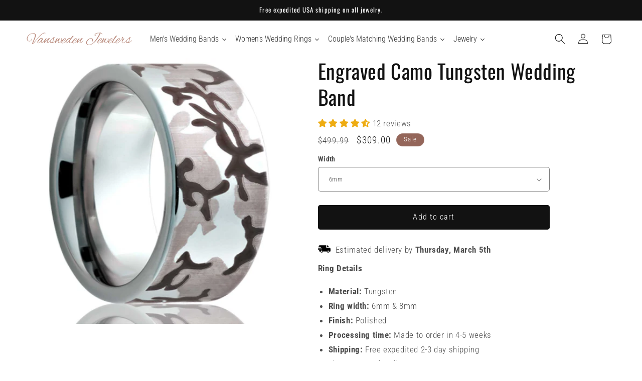

--- FILE ---
content_type: text/html; charset=utf-8
request_url: https://www.vanswedenjewelers.com/products/engraved-camo-tungsten-wedding-band
body_size: 76427
content:
<!doctype html>
<html class="js" lang="en">
  <head>
    <meta charset="utf-8">
    <meta http-equiv="X-UA-Compatible" content="IE=edge">
    <meta name="viewport" content="width=device-width,initial-scale=1">
    <meta name="google-site-verification" content="NHkw7EiHpvBy90yJQlPkPygKLzjgYIEcztORqI2yMCA" />
    <meta name="theme-color" content="">
    <link rel="canonical" href="https://www.vanswedenjewelers.com/products/engraved-camo-tungsten-wedding-band"><link rel="icon" type="image/png" href="//www.vanswedenjewelers.com/cdn/shop/files/Vansweden_Jewelers_Favicon.png?crop=center&height=32&v=1663282678&width=32"><link rel="preconnect" href="https://fonts.shopifycdn.com" crossorigin><title>
      Engraved Camo Tungsten Wedding Band | Vansweden Jewelers


    </title>

    
      <meta name="description" content="Shop our engraved camo tungsten wedding band today to receive free shipping and a modern jewelry box.">
    

    

<meta property="og:site_name" content="Vansweden Jewelers">
<meta property="og:url" content="https://www.vanswedenjewelers.com/products/engraved-camo-tungsten-wedding-band">
<meta property="og:title" content="Engraved Camo Tungsten Wedding Band | Vansweden Jewelers">
<meta property="og:type" content="product">
<meta property="og:description" content="Shop our engraved camo tungsten wedding band today to receive free shipping and a modern jewelry box."><meta property="og:image" content="http://www.vanswedenjewelers.com/cdn/shop/products/101g_f796152f-3173-4044-9cf2-1a53f93442ab.jpg?v=1674950779">
  <meta property="og:image:secure_url" content="https://www.vanswedenjewelers.com/cdn/shop/products/101g_f796152f-3173-4044-9cf2-1a53f93442ab.jpg?v=1674950779">
  <meta property="og:image:width" content="1500">
  <meta property="og:image:height" content="1500"><meta property="og:price:amount" content="309.00">
  <meta property="og:price:currency" content="USD"><meta name="twitter:card" content="summary_large_image">
<meta name="twitter:title" content="Engraved Camo Tungsten Wedding Band | Vansweden Jewelers">
<meta name="twitter:description" content="Shop our engraved camo tungsten wedding band today to receive free shipping and a modern jewelry box.">


    <script src="//www.vanswedenjewelers.com/cdn/shop/t/132/assets/constants.js?v=132983761750457495441766181263" defer="defer"></script>
    <script src="//www.vanswedenjewelers.com/cdn/shop/t/132/assets/pubsub.js?v=158357773527763999511766181318" defer="defer"></script>
    <script src="//www.vanswedenjewelers.com/cdn/shop/t/132/assets/global.js?v=152862011079830610291766181267" defer="defer"></script>
    <script src="//www.vanswedenjewelers.com/cdn/shop/t/132/assets/details-disclosure.js?v=13653116266235556501766181265" defer="defer"></script>
    <script src="//www.vanswedenjewelers.com/cdn/shop/t/132/assets/details-modal.js?v=25581673532751508451766181265" defer="defer"></script>
    <script src="//www.vanswedenjewelers.com/cdn/shop/t/132/assets/search-form.js?v=133129549252120666541766181323" defer="defer"></script><script>window.performance && window.performance.mark && window.performance.mark('shopify.content_for_header.start');</script><meta name="facebook-domain-verification" content="hgsojuqakqpxnjyyh13sambxigrbrs">
<meta name="google-site-verification" content="dZKIDBlF7NrRILTWK4eb-si3zEwQqbvZ_re20b6gPyM">
<meta id="shopify-digital-wallet" name="shopify-digital-wallet" content="/62724702386/digital_wallets/dialog">
<meta name="shopify-checkout-api-token" content="37c7cd9becaa1678ee0d7a84f0fca23b">
<link rel="alternate" hreflang="x-default" href="https://www.vanswedenjewelers.com/products/engraved-camo-tungsten-wedding-band">
<link rel="alternate" hreflang="en" href="https://www.vanswedenjewelers.com/products/engraved-camo-tungsten-wedding-band">
<link rel="alternate" hreflang="en-AU" href="https://www.vanswedenjewelers.com/en-au/products/engraved-camo-tungsten-wedding-band">
<link rel="alternate" hreflang="en-CA" href="https://www.vanswedenjewelers.com/en-ca/products/engraved-camo-tungsten-wedding-band">
<link rel="alternate" hreflang="fr-CA" href="https://www.vanswedenjewelers.com/fr-ca/products/engraved-camo-tungsten-wedding-band">
<link rel="alternate" hreflang="en-AT" href="https://www.vanswedenjewelers.com/en-eu/products/engraved-camo-tungsten-wedding-band">
<link rel="alternate" hreflang="es-AT" href="https://www.vanswedenjewelers.com/es-eu/products/engraved-camo-tungsten-wedding-band">
<link rel="alternate" hreflang="fr-AT" href="https://www.vanswedenjewelers.com/fr-eu/products/engraved-camo-tungsten-wedding-band">
<link rel="alternate" hreflang="en-BE" href="https://www.vanswedenjewelers.com/en-eu/products/engraved-camo-tungsten-wedding-band">
<link rel="alternate" hreflang="es-BE" href="https://www.vanswedenjewelers.com/es-eu/products/engraved-camo-tungsten-wedding-band">
<link rel="alternate" hreflang="fr-BE" href="https://www.vanswedenjewelers.com/fr-eu/products/engraved-camo-tungsten-wedding-band">
<link rel="alternate" hreflang="en-BG" href="https://www.vanswedenjewelers.com/en-eu/products/engraved-camo-tungsten-wedding-band">
<link rel="alternate" hreflang="es-BG" href="https://www.vanswedenjewelers.com/es-eu/products/engraved-camo-tungsten-wedding-band">
<link rel="alternate" hreflang="fr-BG" href="https://www.vanswedenjewelers.com/fr-eu/products/engraved-camo-tungsten-wedding-band">
<link rel="alternate" hreflang="en-HR" href="https://www.vanswedenjewelers.com/en-eu/products/engraved-camo-tungsten-wedding-band">
<link rel="alternate" hreflang="es-HR" href="https://www.vanswedenjewelers.com/es-eu/products/engraved-camo-tungsten-wedding-band">
<link rel="alternate" hreflang="fr-HR" href="https://www.vanswedenjewelers.com/fr-eu/products/engraved-camo-tungsten-wedding-band">
<link rel="alternate" hreflang="en-CY" href="https://www.vanswedenjewelers.com/en-eu/products/engraved-camo-tungsten-wedding-band">
<link rel="alternate" hreflang="es-CY" href="https://www.vanswedenjewelers.com/es-eu/products/engraved-camo-tungsten-wedding-band">
<link rel="alternate" hreflang="fr-CY" href="https://www.vanswedenjewelers.com/fr-eu/products/engraved-camo-tungsten-wedding-band">
<link rel="alternate" hreflang="en-CZ" href="https://www.vanswedenjewelers.com/en-eu/products/engraved-camo-tungsten-wedding-band">
<link rel="alternate" hreflang="es-CZ" href="https://www.vanswedenjewelers.com/es-eu/products/engraved-camo-tungsten-wedding-band">
<link rel="alternate" hreflang="fr-CZ" href="https://www.vanswedenjewelers.com/fr-eu/products/engraved-camo-tungsten-wedding-band">
<link rel="alternate" hreflang="en-DK" href="https://www.vanswedenjewelers.com/en-eu/products/engraved-camo-tungsten-wedding-band">
<link rel="alternate" hreflang="es-DK" href="https://www.vanswedenjewelers.com/es-eu/products/engraved-camo-tungsten-wedding-band">
<link rel="alternate" hreflang="fr-DK" href="https://www.vanswedenjewelers.com/fr-eu/products/engraved-camo-tungsten-wedding-band">
<link rel="alternate" hreflang="en-EE" href="https://www.vanswedenjewelers.com/en-eu/products/engraved-camo-tungsten-wedding-band">
<link rel="alternate" hreflang="es-EE" href="https://www.vanswedenjewelers.com/es-eu/products/engraved-camo-tungsten-wedding-band">
<link rel="alternate" hreflang="fr-EE" href="https://www.vanswedenjewelers.com/fr-eu/products/engraved-camo-tungsten-wedding-band">
<link rel="alternate" hreflang="en-FI" href="https://www.vanswedenjewelers.com/en-eu/products/engraved-camo-tungsten-wedding-band">
<link rel="alternate" hreflang="es-FI" href="https://www.vanswedenjewelers.com/es-eu/products/engraved-camo-tungsten-wedding-band">
<link rel="alternate" hreflang="fr-FI" href="https://www.vanswedenjewelers.com/fr-eu/products/engraved-camo-tungsten-wedding-band">
<link rel="alternate" hreflang="en-GR" href="https://www.vanswedenjewelers.com/en-eu/products/engraved-camo-tungsten-wedding-band">
<link rel="alternate" hreflang="es-GR" href="https://www.vanswedenjewelers.com/es-eu/products/engraved-camo-tungsten-wedding-band">
<link rel="alternate" hreflang="fr-GR" href="https://www.vanswedenjewelers.com/fr-eu/products/engraved-camo-tungsten-wedding-band">
<link rel="alternate" hreflang="en-HU" href="https://www.vanswedenjewelers.com/en-eu/products/engraved-camo-tungsten-wedding-band">
<link rel="alternate" hreflang="es-HU" href="https://www.vanswedenjewelers.com/es-eu/products/engraved-camo-tungsten-wedding-band">
<link rel="alternate" hreflang="fr-HU" href="https://www.vanswedenjewelers.com/fr-eu/products/engraved-camo-tungsten-wedding-band">
<link rel="alternate" hreflang="en-IE" href="https://www.vanswedenjewelers.com/en-eu/products/engraved-camo-tungsten-wedding-band">
<link rel="alternate" hreflang="es-IE" href="https://www.vanswedenjewelers.com/es-eu/products/engraved-camo-tungsten-wedding-band">
<link rel="alternate" hreflang="fr-IE" href="https://www.vanswedenjewelers.com/fr-eu/products/engraved-camo-tungsten-wedding-band">
<link rel="alternate" hreflang="en-IT" href="https://www.vanswedenjewelers.com/en-eu/products/engraved-camo-tungsten-wedding-band">
<link rel="alternate" hreflang="es-IT" href="https://www.vanswedenjewelers.com/es-eu/products/engraved-camo-tungsten-wedding-band">
<link rel="alternate" hreflang="fr-IT" href="https://www.vanswedenjewelers.com/fr-eu/products/engraved-camo-tungsten-wedding-band">
<link rel="alternate" hreflang="en-LV" href="https://www.vanswedenjewelers.com/en-eu/products/engraved-camo-tungsten-wedding-band">
<link rel="alternate" hreflang="es-LV" href="https://www.vanswedenjewelers.com/es-eu/products/engraved-camo-tungsten-wedding-band">
<link rel="alternate" hreflang="fr-LV" href="https://www.vanswedenjewelers.com/fr-eu/products/engraved-camo-tungsten-wedding-band">
<link rel="alternate" hreflang="en-LT" href="https://www.vanswedenjewelers.com/en-eu/products/engraved-camo-tungsten-wedding-band">
<link rel="alternate" hreflang="es-LT" href="https://www.vanswedenjewelers.com/es-eu/products/engraved-camo-tungsten-wedding-band">
<link rel="alternate" hreflang="fr-LT" href="https://www.vanswedenjewelers.com/fr-eu/products/engraved-camo-tungsten-wedding-band">
<link rel="alternate" hreflang="en-LU" href="https://www.vanswedenjewelers.com/en-eu/products/engraved-camo-tungsten-wedding-band">
<link rel="alternate" hreflang="es-LU" href="https://www.vanswedenjewelers.com/es-eu/products/engraved-camo-tungsten-wedding-band">
<link rel="alternate" hreflang="fr-LU" href="https://www.vanswedenjewelers.com/fr-eu/products/engraved-camo-tungsten-wedding-band">
<link rel="alternate" hreflang="en-MT" href="https://www.vanswedenjewelers.com/en-eu/products/engraved-camo-tungsten-wedding-band">
<link rel="alternate" hreflang="es-MT" href="https://www.vanswedenjewelers.com/es-eu/products/engraved-camo-tungsten-wedding-band">
<link rel="alternate" hreflang="fr-MT" href="https://www.vanswedenjewelers.com/fr-eu/products/engraved-camo-tungsten-wedding-band">
<link rel="alternate" hreflang="en-NL" href="https://www.vanswedenjewelers.com/en-eu/products/engraved-camo-tungsten-wedding-band">
<link rel="alternate" hreflang="es-NL" href="https://www.vanswedenjewelers.com/es-eu/products/engraved-camo-tungsten-wedding-band">
<link rel="alternate" hreflang="fr-NL" href="https://www.vanswedenjewelers.com/fr-eu/products/engraved-camo-tungsten-wedding-band">
<link rel="alternate" hreflang="en-PL" href="https://www.vanswedenjewelers.com/en-eu/products/engraved-camo-tungsten-wedding-band">
<link rel="alternate" hreflang="es-PL" href="https://www.vanswedenjewelers.com/es-eu/products/engraved-camo-tungsten-wedding-band">
<link rel="alternate" hreflang="fr-PL" href="https://www.vanswedenjewelers.com/fr-eu/products/engraved-camo-tungsten-wedding-band">
<link rel="alternate" hreflang="en-PT" href="https://www.vanswedenjewelers.com/en-eu/products/engraved-camo-tungsten-wedding-band">
<link rel="alternate" hreflang="es-PT" href="https://www.vanswedenjewelers.com/es-eu/products/engraved-camo-tungsten-wedding-band">
<link rel="alternate" hreflang="fr-PT" href="https://www.vanswedenjewelers.com/fr-eu/products/engraved-camo-tungsten-wedding-band">
<link rel="alternate" hreflang="en-RO" href="https://www.vanswedenjewelers.com/en-eu/products/engraved-camo-tungsten-wedding-band">
<link rel="alternate" hreflang="es-RO" href="https://www.vanswedenjewelers.com/es-eu/products/engraved-camo-tungsten-wedding-band">
<link rel="alternate" hreflang="fr-RO" href="https://www.vanswedenjewelers.com/fr-eu/products/engraved-camo-tungsten-wedding-band">
<link rel="alternate" hreflang="en-SK" href="https://www.vanswedenjewelers.com/en-eu/products/engraved-camo-tungsten-wedding-band">
<link rel="alternate" hreflang="es-SK" href="https://www.vanswedenjewelers.com/es-eu/products/engraved-camo-tungsten-wedding-band">
<link rel="alternate" hreflang="fr-SK" href="https://www.vanswedenjewelers.com/fr-eu/products/engraved-camo-tungsten-wedding-band">
<link rel="alternate" hreflang="en-SI" href="https://www.vanswedenjewelers.com/en-eu/products/engraved-camo-tungsten-wedding-band">
<link rel="alternate" hreflang="es-SI" href="https://www.vanswedenjewelers.com/es-eu/products/engraved-camo-tungsten-wedding-band">
<link rel="alternate" hreflang="fr-SI" href="https://www.vanswedenjewelers.com/fr-eu/products/engraved-camo-tungsten-wedding-band">
<link rel="alternate" hreflang="en-ES" href="https://www.vanswedenjewelers.com/en-eu/products/engraved-camo-tungsten-wedding-band">
<link rel="alternate" hreflang="es-ES" href="https://www.vanswedenjewelers.com/es-eu/products/engraved-camo-tungsten-wedding-band">
<link rel="alternate" hreflang="fr-ES" href="https://www.vanswedenjewelers.com/fr-eu/products/engraved-camo-tungsten-wedding-band">
<link rel="alternate" hreflang="en-SE" href="https://www.vanswedenjewelers.com/en-eu/products/engraved-camo-tungsten-wedding-band">
<link rel="alternate" hreflang="es-SE" href="https://www.vanswedenjewelers.com/es-eu/products/engraved-camo-tungsten-wedding-band">
<link rel="alternate" hreflang="fr-SE" href="https://www.vanswedenjewelers.com/fr-eu/products/engraved-camo-tungsten-wedding-band">
<link rel="alternate" hreflang="en-FR" href="https://www.vanswedenjewelers.com/en-fr/products/engraved-camo-tungsten-wedding-band">
<link rel="alternate" hreflang="fr-FR" href="https://www.vanswedenjewelers.com/fr-fr/products/engraved-camo-tungsten-wedding-band">
<link rel="alternate" hreflang="en-DE" href="https://www.vanswedenjewelers.com/en-de/products/engraved-camo-tungsten-wedding-band">
<link rel="alternate" hreflang="en-JP" href="https://www.vanswedenjewelers.com/en-jp/products/engraved-camo-tungsten-wedding-band">
<link rel="alternate" hreflang="en-MX" href="https://www.vanswedenjewelers.com/en-mx/products/engraved-camo-tungsten-wedding-band">
<link rel="alternate" hreflang="es-MX" href="https://www.vanswedenjewelers.com/es-mx/products/engraved-camo-tungsten-wedding-band">
<link rel="alternate" hreflang="en-GB" href="https://www.vanswedenjewelers.com/en-gb/products/engraved-camo-tungsten-wedding-band">
<link rel="alternate" hreflang="fr-GB" href="https://www.vanswedenjewelers.com/fr-gb/products/engraved-camo-tungsten-wedding-band">
<link rel="alternate" type="application/json+oembed" href="https://www.vanswedenjewelers.com/products/engraved-camo-tungsten-wedding-band.oembed">
<script async="async" src="/checkouts/internal/preloads.js?locale=en-US"></script>
<link rel="preconnect" href="https://shop.app" crossorigin="anonymous">
<script async="async" src="https://shop.app/checkouts/internal/preloads.js?locale=en-US&shop_id=62724702386" crossorigin="anonymous"></script>
<script id="apple-pay-shop-capabilities" type="application/json">{"shopId":62724702386,"countryCode":"US","currencyCode":"USD","merchantCapabilities":["supports3DS"],"merchantId":"gid:\/\/shopify\/Shop\/62724702386","merchantName":"Vansweden Jewelers","requiredBillingContactFields":["postalAddress","email","phone"],"requiredShippingContactFields":["postalAddress","email","phone"],"shippingType":"shipping","supportedNetworks":["visa","masterCard","amex","discover","elo","jcb"],"total":{"type":"pending","label":"Vansweden Jewelers","amount":"1.00"},"shopifyPaymentsEnabled":true,"supportsSubscriptions":true}</script>
<script id="shopify-features" type="application/json">{"accessToken":"37c7cd9becaa1678ee0d7a84f0fca23b","betas":["rich-media-storefront-analytics"],"domain":"www.vanswedenjewelers.com","predictiveSearch":true,"shopId":62724702386,"locale":"en"}</script>
<script>var Shopify = Shopify || {};
Shopify.shop = "7cef52.myshopify.com";
Shopify.locale = "en";
Shopify.currency = {"active":"USD","rate":"1.0"};
Shopify.country = "US";
Shopify.theme = {"name":"Dawn 15.2.0 2025","id":151174414514,"schema_name":"Dawn","schema_version":"15.2.0","theme_store_id":887,"role":"main"};
Shopify.theme.handle = "null";
Shopify.theme.style = {"id":null,"handle":null};
Shopify.cdnHost = "www.vanswedenjewelers.com/cdn";
Shopify.routes = Shopify.routes || {};
Shopify.routes.root = "/";</script>
<script type="module">!function(o){(o.Shopify=o.Shopify||{}).modules=!0}(window);</script>
<script>!function(o){function n(){var o=[];function n(){o.push(Array.prototype.slice.apply(arguments))}return n.q=o,n}var t=o.Shopify=o.Shopify||{};t.loadFeatures=n(),t.autoloadFeatures=n()}(window);</script>
<script>
  window.ShopifyPay = window.ShopifyPay || {};
  window.ShopifyPay.apiHost = "shop.app\/pay";
  window.ShopifyPay.redirectState = null;
</script>
<script id="shop-js-analytics" type="application/json">{"pageType":"product"}</script>
<script defer="defer" async type="module" src="//www.vanswedenjewelers.com/cdn/shopifycloud/shop-js/modules/v2/client.init-shop-cart-sync_BT-GjEfc.en.esm.js"></script>
<script defer="defer" async type="module" src="//www.vanswedenjewelers.com/cdn/shopifycloud/shop-js/modules/v2/chunk.common_D58fp_Oc.esm.js"></script>
<script defer="defer" async type="module" src="//www.vanswedenjewelers.com/cdn/shopifycloud/shop-js/modules/v2/chunk.modal_xMitdFEc.esm.js"></script>
<script type="module">
  await import("//www.vanswedenjewelers.com/cdn/shopifycloud/shop-js/modules/v2/client.init-shop-cart-sync_BT-GjEfc.en.esm.js");
await import("//www.vanswedenjewelers.com/cdn/shopifycloud/shop-js/modules/v2/chunk.common_D58fp_Oc.esm.js");
await import("//www.vanswedenjewelers.com/cdn/shopifycloud/shop-js/modules/v2/chunk.modal_xMitdFEc.esm.js");

  window.Shopify.SignInWithShop?.initShopCartSync?.({"fedCMEnabled":true,"windoidEnabled":true});

</script>
<script defer="defer" async type="module" src="//www.vanswedenjewelers.com/cdn/shopifycloud/shop-js/modules/v2/client.payment-terms_Ci9AEqFq.en.esm.js"></script>
<script defer="defer" async type="module" src="//www.vanswedenjewelers.com/cdn/shopifycloud/shop-js/modules/v2/chunk.common_D58fp_Oc.esm.js"></script>
<script defer="defer" async type="module" src="//www.vanswedenjewelers.com/cdn/shopifycloud/shop-js/modules/v2/chunk.modal_xMitdFEc.esm.js"></script>
<script type="module">
  await import("//www.vanswedenjewelers.com/cdn/shopifycloud/shop-js/modules/v2/client.payment-terms_Ci9AEqFq.en.esm.js");
await import("//www.vanswedenjewelers.com/cdn/shopifycloud/shop-js/modules/v2/chunk.common_D58fp_Oc.esm.js");
await import("//www.vanswedenjewelers.com/cdn/shopifycloud/shop-js/modules/v2/chunk.modal_xMitdFEc.esm.js");

  
</script>
<script>
  window.Shopify = window.Shopify || {};
  if (!window.Shopify.featureAssets) window.Shopify.featureAssets = {};
  window.Shopify.featureAssets['shop-js'] = {"shop-cart-sync":["modules/v2/client.shop-cart-sync_DZOKe7Ll.en.esm.js","modules/v2/chunk.common_D58fp_Oc.esm.js","modules/v2/chunk.modal_xMitdFEc.esm.js"],"init-fed-cm":["modules/v2/client.init-fed-cm_B6oLuCjv.en.esm.js","modules/v2/chunk.common_D58fp_Oc.esm.js","modules/v2/chunk.modal_xMitdFEc.esm.js"],"shop-cash-offers":["modules/v2/client.shop-cash-offers_D2sdYoxE.en.esm.js","modules/v2/chunk.common_D58fp_Oc.esm.js","modules/v2/chunk.modal_xMitdFEc.esm.js"],"shop-login-button":["modules/v2/client.shop-login-button_QeVjl5Y3.en.esm.js","modules/v2/chunk.common_D58fp_Oc.esm.js","modules/v2/chunk.modal_xMitdFEc.esm.js"],"pay-button":["modules/v2/client.pay-button_DXTOsIq6.en.esm.js","modules/v2/chunk.common_D58fp_Oc.esm.js","modules/v2/chunk.modal_xMitdFEc.esm.js"],"shop-button":["modules/v2/client.shop-button_DQZHx9pm.en.esm.js","modules/v2/chunk.common_D58fp_Oc.esm.js","modules/v2/chunk.modal_xMitdFEc.esm.js"],"avatar":["modules/v2/client.avatar_BTnouDA3.en.esm.js"],"init-windoid":["modules/v2/client.init-windoid_CR1B-cfM.en.esm.js","modules/v2/chunk.common_D58fp_Oc.esm.js","modules/v2/chunk.modal_xMitdFEc.esm.js"],"init-shop-for-new-customer-accounts":["modules/v2/client.init-shop-for-new-customer-accounts_C_vY_xzh.en.esm.js","modules/v2/client.shop-login-button_QeVjl5Y3.en.esm.js","modules/v2/chunk.common_D58fp_Oc.esm.js","modules/v2/chunk.modal_xMitdFEc.esm.js"],"init-shop-email-lookup-coordinator":["modules/v2/client.init-shop-email-lookup-coordinator_BI7n9ZSv.en.esm.js","modules/v2/chunk.common_D58fp_Oc.esm.js","modules/v2/chunk.modal_xMitdFEc.esm.js"],"init-shop-cart-sync":["modules/v2/client.init-shop-cart-sync_BT-GjEfc.en.esm.js","modules/v2/chunk.common_D58fp_Oc.esm.js","modules/v2/chunk.modal_xMitdFEc.esm.js"],"shop-toast-manager":["modules/v2/client.shop-toast-manager_DiYdP3xc.en.esm.js","modules/v2/chunk.common_D58fp_Oc.esm.js","modules/v2/chunk.modal_xMitdFEc.esm.js"],"init-customer-accounts":["modules/v2/client.init-customer-accounts_D9ZNqS-Q.en.esm.js","modules/v2/client.shop-login-button_QeVjl5Y3.en.esm.js","modules/v2/chunk.common_D58fp_Oc.esm.js","modules/v2/chunk.modal_xMitdFEc.esm.js"],"init-customer-accounts-sign-up":["modules/v2/client.init-customer-accounts-sign-up_iGw4briv.en.esm.js","modules/v2/client.shop-login-button_QeVjl5Y3.en.esm.js","modules/v2/chunk.common_D58fp_Oc.esm.js","modules/v2/chunk.modal_xMitdFEc.esm.js"],"shop-follow-button":["modules/v2/client.shop-follow-button_CqMgW2wH.en.esm.js","modules/v2/chunk.common_D58fp_Oc.esm.js","modules/v2/chunk.modal_xMitdFEc.esm.js"],"checkout-modal":["modules/v2/client.checkout-modal_xHeaAweL.en.esm.js","modules/v2/chunk.common_D58fp_Oc.esm.js","modules/v2/chunk.modal_xMitdFEc.esm.js"],"shop-login":["modules/v2/client.shop-login_D91U-Q7h.en.esm.js","modules/v2/chunk.common_D58fp_Oc.esm.js","modules/v2/chunk.modal_xMitdFEc.esm.js"],"lead-capture":["modules/v2/client.lead-capture_BJmE1dJe.en.esm.js","modules/v2/chunk.common_D58fp_Oc.esm.js","modules/v2/chunk.modal_xMitdFEc.esm.js"],"payment-terms":["modules/v2/client.payment-terms_Ci9AEqFq.en.esm.js","modules/v2/chunk.common_D58fp_Oc.esm.js","modules/v2/chunk.modal_xMitdFEc.esm.js"]};
</script>
<script>(function() {
  var isLoaded = false;
  function asyncLoad() {
    if (isLoaded) return;
    isLoaded = true;
    var urls = ["https:\/\/d1an1e2qw504lz.cloudfront.net\/shop\/js\/cart-shipping-calculator-pro.min.js?shop=7cef52.myshopify.com","\/\/cdn.shopify.com\/s\/files\/1\/0257\/0108\/9360\/t\/85\/assets\/usf-license.js?shop=7cef52.myshopify.com","https:\/\/cdn.one.store\/javascript\/dist\/1.0\/jcr-widget.js?account_id=shopify:7cef52.myshopify.com\u0026shop=7cef52.myshopify.com"];
    for (var i = 0; i < urls.length; i++) {
      var s = document.createElement('script');
      s.type = 'text/javascript';
      s.async = true;
      s.src = urls[i];
      var x = document.getElementsByTagName('script')[0];
      x.parentNode.insertBefore(s, x);
    }
  };
  if(window.attachEvent) {
    window.attachEvent('onload', asyncLoad);
  } else {
    window.addEventListener('load', asyncLoad, false);
  }
})();</script>
<script id="__st">var __st={"a":62724702386,"offset":-25200,"reqid":"831fb69b-8ddb-4d53-817a-582a131f9bcd-1769529813","pageurl":"www.vanswedenjewelers.com\/products\/engraved-camo-tungsten-wedding-band","u":"8d86d2ae699b","p":"product","rtyp":"product","rid":7595100012722};</script>
<script>window.ShopifyPaypalV4VisibilityTracking = true;</script>
<script id="captcha-bootstrap">!function(){'use strict';const t='contact',e='account',n='new_comment',o=[[t,t],['blogs',n],['comments',n],[t,'customer']],c=[[e,'customer_login'],[e,'guest_login'],[e,'recover_customer_password'],[e,'create_customer']],r=t=>t.map((([t,e])=>`form[action*='/${t}']:not([data-nocaptcha='true']) input[name='form_type'][value='${e}']`)).join(','),a=t=>()=>t?[...document.querySelectorAll(t)].map((t=>t.form)):[];function s(){const t=[...o],e=r(t);return a(e)}const i='password',u='form_key',d=['recaptcha-v3-token','g-recaptcha-response','h-captcha-response',i],f=()=>{try{return window.sessionStorage}catch{return}},m='__shopify_v',_=t=>t.elements[u];function p(t,e,n=!1){try{const o=window.sessionStorage,c=JSON.parse(o.getItem(e)),{data:r}=function(t){const{data:e,action:n}=t;return t[m]||n?{data:e,action:n}:{data:t,action:n}}(c);for(const[e,n]of Object.entries(r))t.elements[e]&&(t.elements[e].value=n);n&&o.removeItem(e)}catch(o){console.error('form repopulation failed',{error:o})}}const l='form_type',E='cptcha';function T(t){t.dataset[E]=!0}const w=window,h=w.document,L='Shopify',v='ce_forms',y='captcha';let A=!1;((t,e)=>{const n=(g='f06e6c50-85a8-45c8-87d0-21a2b65856fe',I='https://cdn.shopify.com/shopifycloud/storefront-forms-hcaptcha/ce_storefront_forms_captcha_hcaptcha.v1.5.2.iife.js',D={infoText:'Protected by hCaptcha',privacyText:'Privacy',termsText:'Terms'},(t,e,n)=>{const o=w[L][v],c=o.bindForm;if(c)return c(t,g,e,D).then(n);var r;o.q.push([[t,g,e,D],n]),r=I,A||(h.body.append(Object.assign(h.createElement('script'),{id:'captcha-provider',async:!0,src:r})),A=!0)});var g,I,D;w[L]=w[L]||{},w[L][v]=w[L][v]||{},w[L][v].q=[],w[L][y]=w[L][y]||{},w[L][y].protect=function(t,e){n(t,void 0,e),T(t)},Object.freeze(w[L][y]),function(t,e,n,w,h,L){const[v,y,A,g]=function(t,e,n){const i=e?o:[],u=t?c:[],d=[...i,...u],f=r(d),m=r(i),_=r(d.filter((([t,e])=>n.includes(e))));return[a(f),a(m),a(_),s()]}(w,h,L),I=t=>{const e=t.target;return e instanceof HTMLFormElement?e:e&&e.form},D=t=>v().includes(t);t.addEventListener('submit',(t=>{const e=I(t);if(!e)return;const n=D(e)&&!e.dataset.hcaptchaBound&&!e.dataset.recaptchaBound,o=_(e),c=g().includes(e)&&(!o||!o.value);(n||c)&&t.preventDefault(),c&&!n&&(function(t){try{if(!f())return;!function(t){const e=f();if(!e)return;const n=_(t);if(!n)return;const o=n.value;o&&e.removeItem(o)}(t);const e=Array.from(Array(32),(()=>Math.random().toString(36)[2])).join('');!function(t,e){_(t)||t.append(Object.assign(document.createElement('input'),{type:'hidden',name:u})),t.elements[u].value=e}(t,e),function(t,e){const n=f();if(!n)return;const o=[...t.querySelectorAll(`input[type='${i}']`)].map((({name:t})=>t)),c=[...d,...o],r={};for(const[a,s]of new FormData(t).entries())c.includes(a)||(r[a]=s);n.setItem(e,JSON.stringify({[m]:1,action:t.action,data:r}))}(t,e)}catch(e){console.error('failed to persist form',e)}}(e),e.submit())}));const S=(t,e)=>{t&&!t.dataset[E]&&(n(t,e.some((e=>e===t))),T(t))};for(const o of['focusin','change'])t.addEventListener(o,(t=>{const e=I(t);D(e)&&S(e,y())}));const B=e.get('form_key'),M=e.get(l),P=B&&M;t.addEventListener('DOMContentLoaded',(()=>{const t=y();if(P)for(const e of t)e.elements[l].value===M&&p(e,B);[...new Set([...A(),...v().filter((t=>'true'===t.dataset.shopifyCaptcha))])].forEach((e=>S(e,t)))}))}(h,new URLSearchParams(w.location.search),n,t,e,['guest_login'])})(!1,!0)}();</script>
<script integrity="sha256-4kQ18oKyAcykRKYeNunJcIwy7WH5gtpwJnB7kiuLZ1E=" data-source-attribution="shopify.loadfeatures" defer="defer" src="//www.vanswedenjewelers.com/cdn/shopifycloud/storefront/assets/storefront/load_feature-a0a9edcb.js" crossorigin="anonymous"></script>
<script crossorigin="anonymous" defer="defer" src="//www.vanswedenjewelers.com/cdn/shopifycloud/storefront/assets/shopify_pay/storefront-65b4c6d7.js?v=20250812"></script>
<script data-source-attribution="shopify.dynamic_checkout.dynamic.init">var Shopify=Shopify||{};Shopify.PaymentButton=Shopify.PaymentButton||{isStorefrontPortableWallets:!0,init:function(){window.Shopify.PaymentButton.init=function(){};var t=document.createElement("script");t.src="https://www.vanswedenjewelers.com/cdn/shopifycloud/portable-wallets/latest/portable-wallets.en.js",t.type="module",document.head.appendChild(t)}};
</script>
<script data-source-attribution="shopify.dynamic_checkout.buyer_consent">
  function portableWalletsHideBuyerConsent(e){var t=document.getElementById("shopify-buyer-consent"),n=document.getElementById("shopify-subscription-policy-button");t&&n&&(t.classList.add("hidden"),t.setAttribute("aria-hidden","true"),n.removeEventListener("click",e))}function portableWalletsShowBuyerConsent(e){var t=document.getElementById("shopify-buyer-consent"),n=document.getElementById("shopify-subscription-policy-button");t&&n&&(t.classList.remove("hidden"),t.removeAttribute("aria-hidden"),n.addEventListener("click",e))}window.Shopify?.PaymentButton&&(window.Shopify.PaymentButton.hideBuyerConsent=portableWalletsHideBuyerConsent,window.Shopify.PaymentButton.showBuyerConsent=portableWalletsShowBuyerConsent);
</script>
<script data-source-attribution="shopify.dynamic_checkout.cart.bootstrap">document.addEventListener("DOMContentLoaded",(function(){function t(){return document.querySelector("shopify-accelerated-checkout-cart, shopify-accelerated-checkout")}if(t())Shopify.PaymentButton.init();else{new MutationObserver((function(e,n){t()&&(Shopify.PaymentButton.init(),n.disconnect())})).observe(document.body,{childList:!0,subtree:!0})}}));
</script>
<script id='scb4127' type='text/javascript' async='' src='https://www.vanswedenjewelers.com/cdn/shopifycloud/privacy-banner/storefront-banner.js'></script><link id="shopify-accelerated-checkout-styles" rel="stylesheet" media="screen" href="https://www.vanswedenjewelers.com/cdn/shopifycloud/portable-wallets/latest/accelerated-checkout-backwards-compat.css" crossorigin="anonymous">
<style id="shopify-accelerated-checkout-cart">
        #shopify-buyer-consent {
  margin-top: 1em;
  display: inline-block;
  width: 100%;
}

#shopify-buyer-consent.hidden {
  display: none;
}

#shopify-subscription-policy-button {
  background: none;
  border: none;
  padding: 0;
  text-decoration: underline;
  font-size: inherit;
  cursor: pointer;
}

#shopify-subscription-policy-button::before {
  box-shadow: none;
}

      </style>
<script id="sections-script" data-sections="header" defer="defer" src="//www.vanswedenjewelers.com/cdn/shop/t/132/compiled_assets/scripts.js?v=6736"></script>
<script>window.performance && window.performance.mark && window.performance.mark('shopify.content_for_header.end');</script>


    <style data-shopify>
      @font-face {
  font-family: "Roboto Condensed";
  font-weight: 300;
  font-style: normal;
  font-display: swap;
  src: url("//www.vanswedenjewelers.com/cdn/fonts/roboto_condensed/robotocondensed_n3.38291bb39188492034837c889e515fe4214c9ab1.woff2") format("woff2"),
       url("//www.vanswedenjewelers.com/cdn/fonts/roboto_condensed/robotocondensed_n3.972a2971396f541bcf7e65620ec6e435f27c381b.woff") format("woff");
}

      @font-face {
  font-family: "Roboto Condensed";
  font-weight: 700;
  font-style: normal;
  font-display: swap;
  src: url("//www.vanswedenjewelers.com/cdn/fonts/roboto_condensed/robotocondensed_n7.0c73a613503672be244d2f29ab6ddd3fc3cc69ae.woff2") format("woff2"),
       url("//www.vanswedenjewelers.com/cdn/fonts/roboto_condensed/robotocondensed_n7.ef6ece86ba55f49c27c4904a493c283a40f3a66e.woff") format("woff");
}

      @font-face {
  font-family: "Roboto Condensed";
  font-weight: 300;
  font-style: italic;
  font-display: swap;
  src: url("//www.vanswedenjewelers.com/cdn/fonts/roboto_condensed/robotocondensed_i3.2f8eacac61501c12e1e57f3c3096c3f050881d7c.woff2") format("woff2"),
       url("//www.vanswedenjewelers.com/cdn/fonts/roboto_condensed/robotocondensed_i3.851e67b855eeeb8dbbd2de2af5aab24e34569419.woff") format("woff");
}

      @font-face {
  font-family: "Roboto Condensed";
  font-weight: 700;
  font-style: italic;
  font-display: swap;
  src: url("//www.vanswedenjewelers.com/cdn/fonts/roboto_condensed/robotocondensed_i7.bed9f3a01efda68cdff8b63e6195c957a0da68cb.woff2") format("woff2"),
       url("//www.vanswedenjewelers.com/cdn/fonts/roboto_condensed/robotocondensed_i7.9ca5759a0bcf75a82b270218eab4c83ec254abf8.woff") format("woff");
}

      @font-face {
  font-family: Oswald;
  font-weight: 400;
  font-style: normal;
  font-display: swap;
  src: url("//www.vanswedenjewelers.com/cdn/fonts/oswald/oswald_n4.7760ed7a63e536050f64bb0607ff70ce07a480bd.woff2") format("woff2"),
       url("//www.vanswedenjewelers.com/cdn/fonts/oswald/oswald_n4.ae5e497f60fc686568afe76e9ff1872693c533e9.woff") format("woff");
}


      
        :root,
        .color-background-1 {
          --color-background: 255,255,255;
        
          --gradient-background: #ffffff;
        

        

        --color-foreground: 18,18,18;
        --color-background-contrast: 191,191,191;
        --color-shadow: 18,18,18;
        --color-button: 18,18,18;
        --color-button-text: 255,255,255;
        --color-secondary-button: 255,255,255;
        --color-secondary-button-text: 18,18,18;
        --color-link: 18,18,18;
        --color-badge-foreground: 18,18,18;
        --color-badge-background: 255,255,255;
        --color-badge-border: 18,18,18;
        --payment-terms-background-color: rgb(255 255 255);
      }
      
        
        .color-background-2 {
          --color-background: 243,243,243;
        
          --gradient-background: #f3f3f3;
        

        

        --color-foreground: 18,18,18;
        --color-background-contrast: 179,179,179;
        --color-shadow: 18,18,18;
        --color-button: 18,18,18;
        --color-button-text: 243,243,243;
        --color-secondary-button: 243,243,243;
        --color-secondary-button-text: 18,18,18;
        --color-link: 18,18,18;
        --color-badge-foreground: 18,18,18;
        --color-badge-background: 243,243,243;
        --color-badge-border: 18,18,18;
        --payment-terms-background-color: rgb(243 243 243);
      }
      
        
        .color-inverse {
          --color-background: 18,18,18;
        
          --gradient-background: #121212;
        

        

        --color-foreground: 255,255,255;
        --color-background-contrast: 146,146,146;
        --color-shadow: 18,18,18;
        --color-button: 255,255,255;
        --color-button-text: 18,18,18;
        --color-secondary-button: 18,18,18;
        --color-secondary-button-text: 255,255,255;
        --color-link: 255,255,255;
        --color-badge-foreground: 255,255,255;
        --color-badge-background: 18,18,18;
        --color-badge-border: 255,255,255;
        --payment-terms-background-color: rgb(18 18 18);
      }
      
        
        .color-accent-1 {
          --color-background: 18,18,18;
        
          --gradient-background: #121212;
        

        

        --color-foreground: 255,255,255;
        --color-background-contrast: 146,146,146;
        --color-shadow: 18,18,18;
        --color-button: 255,255,255;
        --color-button-text: 18,18,18;
        --color-secondary-button: 18,18,18;
        --color-secondary-button-text: 255,255,255;
        --color-link: 255,255,255;
        --color-badge-foreground: 255,255,255;
        --color-badge-background: 18,18,18;
        --color-badge-border: 255,255,255;
        --payment-terms-background-color: rgb(18 18 18);
      }
      
        
        .color-accent-2 {
          --color-background: 148,102,90;
        
          --gradient-background: #94665A;
        

        

        --color-foreground: 255,255,255;
        --color-background-contrast: 69,47,42;
        --color-shadow: 18,18,18;
        --color-button: 255,255,255;
        --color-button-text: 148,102,90;
        --color-secondary-button: 148,102,90;
        --color-secondary-button-text: 255,255,255;
        --color-link: 255,255,255;
        --color-badge-foreground: 255,255,255;
        --color-badge-background: 148,102,90;
        --color-badge-border: 255,255,255;
        --payment-terms-background-color: rgb(148 102 90);
      }
      

      body, .color-background-1, .color-background-2, .color-inverse, .color-accent-1, .color-accent-2 {
        color: rgba(var(--color-foreground), 0.75);
        background-color: rgb(var(--color-background));
      }

      :root {
        --font-body-family: "Roboto Condensed", sans-serif;
        --font-body-style: normal;
        --font-body-weight: 300;
        --font-body-weight-bold: 600;

        --font-heading-family: Oswald, sans-serif;
        --font-heading-style: normal;
        --font-heading-weight: 400;

        --font-body-scale: 1.05;
        --font-heading-scale: 0.9523809523809523;

        --media-padding: px;
        --media-border-opacity: 0.0;
        --media-border-width: 0px;
        --media-radius: 0px;
        --media-shadow-opacity: 0.0;
        --media-shadow-horizontal-offset: -40px;
        --media-shadow-vertical-offset: 0px;
        --media-shadow-blur-radius: 0px;
        --media-shadow-visible: 0;

        --page-width: 130rem;
        --page-width-margin: 0rem;

        --product-card-image-padding: 0.0rem;
        --product-card-corner-radius: 0.0rem;
        --product-card-text-alignment: center;
        --product-card-border-width: 0.0rem;
        --product-card-border-opacity: 0.0;
        --product-card-shadow-opacity: 0.0;
        --product-card-shadow-visible: 0;
        --product-card-shadow-horizontal-offset: -4.0rem;
        --product-card-shadow-vertical-offset: -4.0rem;
        --product-card-shadow-blur-radius: 0.0rem;

        --collection-card-image-padding: 0.0rem;
        --collection-card-corner-radius: 0.4rem;
        --collection-card-text-alignment: center;
        --collection-card-border-width: 0.0rem;
        --collection-card-border-opacity: 0.1;
        --collection-card-shadow-opacity: 0.0;
        --collection-card-shadow-visible: 0;
        --collection-card-shadow-horizontal-offset: -4.0rem;
        --collection-card-shadow-vertical-offset: -4.0rem;
        --collection-card-shadow-blur-radius: 0.0rem;

        --blog-card-image-padding: 0.0rem;
        --blog-card-corner-radius: 0.0rem;
        --blog-card-text-alignment: left;
        --blog-card-border-width: 0.0rem;
        --blog-card-border-opacity: 0.1;
        --blog-card-shadow-opacity: 0.0;
        --blog-card-shadow-visible: 0;
        --blog-card-shadow-horizontal-offset: 1.6rem;
        --blog-card-shadow-vertical-offset: 0.4rem;
        --blog-card-shadow-blur-radius: 0.5rem;

        --badge-corner-radius: 4.0rem;

        --popup-border-width: 1px;
        --popup-border-opacity: 1.0;
        --popup-corner-radius: 4px;
        --popup-shadow-opacity: 0.0;
        --popup-shadow-horizontal-offset: -40px;
        --popup-shadow-vertical-offset: -40px;
        --popup-shadow-blur-radius: 0px;

        --drawer-border-width: 1px;
        --drawer-border-opacity: 0.1;
        --drawer-shadow-opacity: 0.0;
        --drawer-shadow-horizontal-offset: 0px;
        --drawer-shadow-vertical-offset: 4px;
        --drawer-shadow-blur-radius: 5px;

        --spacing-sections-desktop: 0px;
        --spacing-sections-mobile: 0px;

        --grid-desktop-vertical-spacing: 8px;
        --grid-desktop-horizontal-spacing: 4px;
        --grid-mobile-vertical-spacing: 4px;
        --grid-mobile-horizontal-spacing: 2px;

        --text-boxes-border-opacity: 0.0;
        --text-boxes-border-width: 0px;
        --text-boxes-radius: 0px;
        --text-boxes-shadow-opacity: 0.0;
        --text-boxes-shadow-visible: 0;
        --text-boxes-shadow-horizontal-offset: -2px;
        --text-boxes-shadow-vertical-offset: -38px;
        --text-boxes-shadow-blur-radius: 0px;

        --buttons-radius: 4px;
        --buttons-radius-outset: 5px;
        --buttons-border-width: 1px;
        --buttons-border-opacity: 1.0;
        --buttons-shadow-opacity: 0.0;
        --buttons-shadow-visible: 0;
        --buttons-shadow-horizontal-offset: -12px;
        --buttons-shadow-vertical-offset: -12px;
        --buttons-shadow-blur-radius: 0px;
        --buttons-border-offset: 0.3px;

        --inputs-radius: 4px;
        --inputs-border-width: 1px;
        --inputs-border-opacity: 0.55;
        --inputs-shadow-opacity: 0.0;
        --inputs-shadow-horizontal-offset: -12px;
        --inputs-margin-offset: 0px;
        --inputs-shadow-vertical-offset: -12px;
        --inputs-shadow-blur-radius: 0px;
        --inputs-radius-outset: 5px;

        --variant-pills-radius: 4px;
        --variant-pills-border-width: 1px;
        --variant-pills-border-opacity: 0.5;
        --variant-pills-shadow-opacity: 0.0;
        --variant-pills-shadow-horizontal-offset: -12px;
        --variant-pills-shadow-vertical-offset: -12px;
        --variant-pills-shadow-blur-radius: 0px;
      }

      *,
      *::before,
      *::after {
        box-sizing: inherit;
      }

      html {
        box-sizing: border-box;
        font-size: calc(var(--font-body-scale) * 62.5%);
        height: 100%;
      }

      body {
        display: grid;
        grid-template-rows: auto auto 1fr auto;
        grid-template-columns: 100%;
        min-height: 100%;
        margin: 0;
        font-size: 1.5rem;
        letter-spacing: 0.06rem;
        line-height: calc(1 + 0.8 / var(--font-body-scale));
        font-family: var(--font-body-family);
        font-style: var(--font-body-style);
        font-weight: var(--font-body-weight);
      }

      @media screen and (min-width: 750px) {
        body {
          font-size: 1.6rem;
        }
      }
    </style>

    <link href="//www.vanswedenjewelers.com/cdn/shop/t/132/assets/base.css?v=159841507637079171801766181241" rel="stylesheet" type="text/css" media="all" />
    <link rel="stylesheet" href="//www.vanswedenjewelers.com/cdn/shop/t/132/assets/component-cart-items.css?v=123238115697927560811766181246" media="print" onload="this.media='all'">
      <link rel="preload" as="font" href="//www.vanswedenjewelers.com/cdn/fonts/roboto_condensed/robotocondensed_n3.38291bb39188492034837c889e515fe4214c9ab1.woff2" type="font/woff2" crossorigin>
      

      <link rel="preload" as="font" href="//www.vanswedenjewelers.com/cdn/fonts/oswald/oswald_n4.7760ed7a63e536050f64bb0607ff70ce07a480bd.woff2" type="font/woff2" crossorigin>
      
<link href="//www.vanswedenjewelers.com/cdn/shop/t/132/assets/component-localization-form.css?v=170315343355214948141766181252" rel="stylesheet" type="text/css" media="all" />
      <script src="//www.vanswedenjewelers.com/cdn/shop/t/132/assets/localization-form.js?v=144176611646395275351766181310" defer="defer"></script><script>
      if (Shopify.designMode) {
        document.documentElement.classList.add('shopify-design-mode');
      }
    </script>

  <!-- Google tag (gtag.js) -->
  <script async src="https://www.googletagmanager.com/gtag/js?id=AW-852420573"></script>
    <script>
    window.dataLayer = window.dataLayer || [];
    function gtag(){dataLayer.push(arguments);}
    gtag('js', new Date());
  
    gtag('config', 'AW-852420573');
  </script>

  <!-- Google merchant center reviews tag (gtag.js) -->
  <script src="https://apis.google.com/js/platform.js?onload=renderOptIn" async defer></script>
    
<script>
  window.renderOptIn = function() {
    window.gapi.load('surveyoptin', function() {
      window.gapi.surveyoptin.render(
        {
          // REQUIRED FIELDS
          "merchant_id": 116741644,
          "order_id": "ORDER_ID",
          "email": "CUSTOMER_EMAIL",
          "delivery_country": "COUNTRY_CODE",
          "estimated_delivery_date": "YYYY-MM-DD",

        });
    });
  }
</script>
      
    
<script>window._usfTheme={
    id:141669073074,
    name:"Dawn",
    version:"15.2.0",
    vendor:"Shopify",
    applied:1,
    assetUrl:"//www.vanswedenjewelers.com/cdn/shop/t/132/assets/usf-boot.js?v=151906648782048802631768876625"
};
window._usfCustomerTags = null;
window._usfCollectionId = null;
window._usfCollectionDefaultSort = null;
window._usfLocale = "en";
window._usfRootUrl = "\/";
window.usf = {
  settings: {"online":1,"version":"1.0.2.4112","shop":"7cef52.myshopify.com","siteId":"33e1221e-a576-45d9-9e88-fa52a0d1f817","resUrl":"//cdn.shopify.com/s/files/1/0257/0108/9360/t/85/assets/","analyticsApiUrl":"https://svc-16-analytics-usf.hotyon.com/set","searchSvcUrl":"https://svc-16-usf.hotyon.com/","enabledPlugins":["swatch-colorsizeswatch","wishlist-wishlistplus"],"showGotoTop":1,"mobileBreakpoint":767,"decimals":0,"useTrailingZeros":1,"decimalDisplay":".","thousandSeparator":",","currency":"USD","priceLongFormat":"<span class=money>${0} USD</span>","priceFormat":"<span class=money>${0}</span>","plugins":{"swatch-colorsizeswatch":{"swatchType":"circle","showImage":false,"colorNames":"Color","showSoldOutVariant":false,"hideOptionsUnavailable":false,"showToolTip":false,"tooltipPosition":"top","hideOptions":["Size","Ring Width","Width","Birthstone","Finish","Child","Edge","Carbon Fiber","Pearl Color","Gem Color","Enamel","Enamel Color","Gem","Gemstone","Engraving","Engraving Font","Font","Pattern","Matching Band (Add $249)","Matching Band (Add $349)","Stone","Style","Saint","Diamond Size","Matching Band (Add $299)","Matching Band (Add $399)","Add engraving inside the ring","Opal Size","Turquoise Size","Add Engraving Inside the Ring","Ring size","Ring width","Ring Size","Initial","Metal","Shape"],"colorsMap":"Black:#000000;Yellow Gold:https://cdn.shopify.com/s/files/1/0627/2470/2386/files/gold_gradient_swatch.jpg;Gold:https://cdn.shopify.com/s/files/1/0627/2470/2386/files/gold_gradient_swatch.jpg;Silver:https://cdn.shopify.com/s/files/1/0627/2470/2386/files/silver_gradient_swatch.jpg;White Gold:https://cdn.shopify.com/s/files/1/0627/2470/2386/files/silver_gradient_swatch.jpg;Rose Gold:https://cdn.shopify.com/s/files/1/0627/2470/2386/files/rose_gold_gradient_swatch.jpg"}},"revision":86784800,"filters":{"filtersHorzStyle":"default","filtersHorzPosition":"left","filtersMobileStyle":"default"},"instantSearch":{"online":1,"searchBoxSelector":"input[name=q]","numOfSuggestions":5,"numOfProductMatches":6,"numOfCollections":4,"numOfPages":4,"layout":"two-columns","productDisplayType":"list","productColumnPosition":"left","productsPerRow":2,"showPopularProducts":1,"numOfPopularProducts":6,"numOfRecentSearches":5},"search":{"online":1,"sortFields":["r","price","-price","bestselling","-date"],"searchResultsUrl":"/pages/search-results","more":"more","itemsPerPage":28,"imageSizeType":"dynamic","imageSize":"600,350","showSearchInputOnSearchPage":1,"showAltImage":1,"canChangeUrl":1},"collections":{"online":1,"collectionsPageUrl":"/pages/collections"},"filterNavigation":{"scrollUpOnChange":1},"translation_en":{"search":"Search","latestSearches":"Latest searches","popularSearches":"Popular searches","viewAllResultsFor":"view all results for <span class=\"usf-highlight\">{0}</span>","viewAllResults":"view all results","noMatchesFoundFor":"No matches found for \"<b>{0}</b>\". Please try again with a different term.","productSearchResultWithTermSummary":"<b>{0}</b> results for '<b>{1}</b>'","productSearchResultSummary":"<b>{0}</b> products","productSearchNoResults":"<h2>No matching for '<b>{0}</b>'.</h2><p>But don't give up - check the filters, spelling or try less specific search terms.</p>","productSearchNoResultsEmptyTerm":"<h2>No results found.</h2><p>But don't give up - check the filters or try less specific terms.</p>","clearAll":"Clear all","clear":"Clear","clearAllFilters":"Clear all filters","clearFiltersBy":"Clear filters by {0}","filterBy":"Filter by {0}","sort":"Sort","sortBy_r":"Relevance","sortBy_title":"Title: A-Z","sortBy_-title":"Title: Z-A","sortBy_date":"Date: Old to New","sortBy_-date":"New Arrivals","sortBy_price":"Price: Low to High","sortBy_-price":"Price: High to Low","sortBy_percentSale":"Percent sales: Low to High","sortBy_-percentSale":"Percent sales: High to Low","sortBy_-discount":"Discount: High to Low","sortBy_bestselling":"Best Selling","sortBy_-available":"Inventory: High to Low","sortBy_producttype":"Product Type: A-Z","sortBy_-producttype":"Product Type: Z-A","sortBy_random":"Random","filters":"Filters","filterOptions":"Filter options","clearFilterOptions":"Clear all filter options","youHaveViewed":"You've viewed {0} of {1} products","loadMore":"Load more","loadPrev":"Load previous","productMatches":"Product matches","trending":"Trending","didYouMean":"Sorry, nothing found for '<b>{0}</b>'.<br>Did you mean '<b>{1}</b>'?","searchSuggestions":"Search suggestions","popularSearch":"Popular search","quantity":"Quantity","selectedVariantNotAvailable":"The selected variant is not available.","addToCart":"Add to cart","seeFullDetails":"See full details","chooseOptions":"Choose options","quickView":"Quick view","sale":"Sale","save":"Save","soldOut":"Sold out","viewItems":"View items","more":"More","all":"All","prevPage":"Previous page","gotoPage":"Go to page {0}","nextPage":"Next page","from":"From","collections":"Collections","pages":"Pages","sortBy_option:Add Engraving":"Add Engraving: A-Z","sortBy_-option:Add Engraving":"Add Engraving: Z-A","sortBy_option:Add engraving inside the ring":"Add engraving inside the ring: A-Z","sortBy_-option:Add engraving inside the ring":"Add engraving inside the ring: Z-A","sortBy_option:Add Engraving Inside the Ring":"Add Engraving Inside the Ring: A-Z","sortBy_-option:Add Engraving Inside the Ring":"Add Engraving Inside the Ring: Z-A","sortBy_option:Band Color":"Band Color: A-Z","sortBy_-option:Band Color":"Band Color: Z-A","sortBy_option:Birthstone":"Birthstone: A-Z","sortBy_-option:Birthstone":"Birthstone: Z-A","sortBy_option:Carbon Fiber":"Carbon Fiber: A-Z","sortBy_-option:Carbon Fiber":"Carbon Fiber: Z-A","sortBy_option:Child":"Child: A-Z","sortBy_-option:Child":"Child: Z-A","sortBy_option:Color":"Color: A-Z","sortBy_-option:Color":"Color: Z-A","sortBy_option:Constellation":"Constellation: A-Z","sortBy_-option:Constellation":"Constellation: Z-A","sortBy_option:Diamonds":"Diamonds: A-Z","sortBy_-option:Diamonds":"Diamonds: Z-A","sortBy_option:Edge":"Edge: A-Z","sortBy_-option:Edge":"Edge: Z-A","sortBy_option:Emblem":"Emblem: A-Z","sortBy_-option:Emblem":"Emblem: Z-A","sortBy_option:Enamel":"Enamel: A-Z","sortBy_-option:Enamel":"Enamel: Z-A","sortBy_option:Engraving Font":"Engraving Font: A-Z","sortBy_-option:Engraving Font":"Engraving Font: Z-A","sortBy_option:Finish":"Finish: A-Z","sortBy_-option:Finish":"Finish: Z-A","sortBy_option:Firearm":"Firearm: A-Z","sortBy_-option:Firearm":"Firearm: Z-A","sortBy_option:Font (Ring 1)":"Font (Ring 1): A-Z","sortBy_-option:Font (Ring 1)":"Font (Ring 1): Z-A","sortBy_option:Font (Ring 2)":"Font (Ring 2): A-Z","sortBy_-option:Font (Ring 2)":"Font (Ring 2): Z-A","sortBy_option:Gem Color":"Gem Color: A-Z","sortBy_-option:Gem Color":"Gem Color: Z-A","sortBy_option:Gemstone":"Gemstone: A-Z","sortBy_-option:Gemsone":"Gemstone: Z-A","sortBy_option:Gemstone Size":"Gemstone Size: A-Z","sortBy_-option:Gemstone Size":"Gemstone Size: Z-A","sortBy_option:Initial":"Initial: A-Z","sortBy_-option:Initial":"Initial: Z-A","sortBy_option:Matching Band (Add $249)":"Matching Band (Add $249): A-Z","sortBy_-option:Matching Band (Add $249)":"Matching Band (Add $249): Z-A","sortBy_option:Matching Band (Add $299)":"Matching Band (Add $299): A-Z","sortBy_-option:Matching Band (Add $299)":"Matching Band (Add $299): Z-A","sortBy_option:Matching Band (Add $399)":"Matching Band (Add $399): A-Z","sortBy_-option:Matching Band (Add $399)":"Matching Band (Add $399): Z-A","sortBy_option:Metal":"Metal: A-Z","sortBy_-option:Metal":"Metal: Z-A","sortBy_option:New Ring Size (If Applicable)":"New Ring Size (If Applicable): A-Z","sortBy_-option:New Ring Size (If Applicable)":"New Ring Size (If Applicable): Z-A","sortBy_option:Pattern":"Pattern: A-Z","sortBy_-option:Pattern":"Pattern: Z-A","sortBy_option:Pearl Color":"Pearl Color: A-Z","sortBy_-option:Pearl Color":"Pearl Color: Z-A","sortBy_option:Pearl Size":"Pearl Size: A-Z","sortBy_-option:Pearl Size":"Pearl Size: Z-A","sortBy_option:Pearls":"Pearls: A-Z","sortBy_-option:Pearls":"Pearls: Z-A","sortBy_option:Prepay Customs Fees":"Prepay Customs Fees: A-Z","sortBy_-option:Prepay Customs Fees":"Prepay Customs Fees: Z-A","sortBy_option:Saint":"Saint: A-Z","sortBy_-option:Saint":"Saint: Z-A","sortBy_option:Shape":"Shape: A-Z","sortBy_-option:Shape":"Shape: Z-A","sortBy_option:Size":"Size: A-Z","sortBy_-option:Size":"Size: Z-A","sortBy_option:Size - Width":"Size - Width: A-Z","sortBy_-option:Size - Width":"Size - Width: Z-A","sortBy_option:Stone":"Stone: A-Z","sortBy_-option:Stone":"Stone: Z-A","sortBy_option:Stone Color":"Stone Color: A-Z","sortBy_-option:Stone Color":"Stone Color: Z-A","sortBy_option:Style":"Style: A-Z","sortBy_-option:Style":"Style: Z-A","sortBy_option:Symbol":"Symbol: A-Z","sortBy_-option:Symbol":"Symbol: Z-A","sortBy_option:Width":"Width: A-Z","sortBy_-option:Width":"Width: Z-A","sortBy_-option:Gemstone":"Gemstone: Z-A","sortBy_option:Diamond Size":"Diamond Size: A-Z","sortBy_-option:Diamond Size":"Diamond Size: Z-A","sortBy_option:Opal Size":"Opal Size: A-Z","sortBy_-option:Opal Size":"Opal Size: Z-A","sortBy_option:Matching Band (Add $349)":"Matching Band (Add $349): A-Z","sortBy_-option:Matching Band (Add $349)":"Matching Band (Add $349): Z-A","sortBy_option:Ring size":"Ring size: A-Z","sortBy_-option:Ring size":"Ring size: Z-A"}}
}
</script>
<script src="//www.vanswedenjewelers.com/cdn/shop/t/132/assets/usf-boot.js?v=151906648782048802631768876625" async></script>

<!-- BEGIN app block: shopify://apps/zepto-product-personalizer/blocks/product_personalizer_main/7411210d-7b32-4c09-9455-e129e3be4729 --><!-- BEGIN app snippet: product-personalizer -->



  
 
 


<style>.pplr_add_to_cart{display:none !important;}</style><div id="pplr-7595100012722" data-id="7595100012722" class="product-personalizer" data-handle="engraved-camo-tungsten-wedding-band"></div>
  
<script type='text/javascript'>
  window.pplr_variant_product = [];
  
  
   
  window.pplr_variant_product["42483691749554"]={"id":"42483691749554","product_id":"7487956287666","price":"1500","inventory_quantity":"-1540","inventory_policy":"continue","inventory_management":""};
   
  window.pplr_variant_product["42860923355314"]={"id":"42860923355314","product_id":"7605206122674","price":"2500","inventory_quantity":"199229","inventory_policy":"continue","inventory_management":"shopify"};
   
  window.pplr_variant_product["42382936998066"]={"id":"42382936998066","product_id":"7450253557938","price":"6000","inventory_quantity":"-62","inventory_policy":"deny","inventory_management":""};
    
  window.pplr_variant_product["42515252019378"]={"id":"42515252019378","product_id":"7500088377522","price":"39900","inventory_quantity":"0","inventory_policy":"continue","inventory_management":""};
   
  window.pplr_variant_product["42515250446514"]={"id":"42515250446514","product_id":"7500087361714","price":"39900","inventory_quantity":"0","inventory_policy":"continue","inventory_management":""};
   
  
  window.pplr_inv_product = [7487956287666,7605206122674,7450253557938,7464684355762,7500088377522,7500087361714,7506497241266];
   
  if (typeof product_personalizer == 'undefined') {
  var product_personalizer = {"cstmfy_req":"1"};
  }
  if (typeof pplr_product == 'undefined') {
    var pplr_product = {"id":7595100012722,"title":"Engraved Camo Tungsten Wedding Band","handle":"engraved-camo-tungsten-wedding-band","description":"\u003cp\u003e\u003cstrong\u003eRing Details\u003c\/strong\u003e\u003c\/p\u003e \u003cul\u003e \u003cli\u003e \u003cstrong\u003eMaterial:\u003c\/strong\u003e Tungsten\u003c\/li\u003e \u003cli\u003e \u003cstrong\u003eRing width:\u003c\/strong\u003e 6mm \u0026amp; 8mm\u003c\/li\u003e \u003cli\u003e \u003cstrong\u003eFinish:\u003c\/strong\u003e Polished\u003c\/li\u003e \u003cli\u003e \u003cstrong\u003eProcessing time:\u003c\/strong\u003e Made to order in 4-5 weeks\u003c\/li\u003e \u003cli\u003e \u003cstrong\u003eShipping:\u003c\/strong\u003e Free expedited 2-3 day shipping\u003c\/li\u003e \u003cli\u003e \u003cstrong\u003eFit type:\u003c\/strong\u003e Comfort fit\u003c\/li\u003e \u003c\/ul\u003e \u003cp\u003e\u003cstrong\u003eIncludes:\u003c\/strong\u003e\u003c\/p\u003e\n\u003cul\u003e\n\u003cli\u003eExpedited shipping\u003c\/li\u003e\n\u003cli\u003eModern ring box\u003c\/li\u003e\n\u003cli\u003e\u003ca title=\"Lifetime Warranty\" href=\"https:\/\/www.vanswedenjewelers.com\/pages\/manufacturers-lifetime-warranty\"\u003eLifetime warranty\u003c\/a\u003e\u003c\/li\u003e\n\u003cli\u003e\u003ca title=\"Size Exchanges\" href=\"https:\/\/www.vanswedenjewelers.com\/pages\/manufacturers-lifetime-warranty\"\u003eSize exchanges for life\u003c\/a\u003e\u003c\/li\u003e\n\u003c\/ul\u003e","published_at":"2023-04-08T20:31:29-06:00","created_at":"2023-01-28T17:06:16-07:00","vendor":"Vansweden Jewelers","type":"Rings","tags":["Availability=Custom Made in 4-6 Weeks","Color=Silver","Finish=Polished","Gender=Mens","Gender=Unisex","Material=Tungsten","ReviewGroup=HSR","STILL need to add shopify hsr sizes 5-14","Vendor=HSR","Width=6mm","Width=8mm"],"price":30900,"price_min":30900,"price_max":30900,"available":true,"price_varies":false,"compare_at_price":49999,"compare_at_price_min":49999,"compare_at_price_max":49999,"compare_at_price_varies":false,"variants":[{"id":42826618962098,"title":"6mm","option1":"6mm","option2":null,"option3":null,"sku":"VHS-1728","requires_shipping":true,"taxable":true,"featured_image":null,"available":true,"name":"Engraved Camo Tungsten Wedding Band - 6mm","public_title":"6mm","options":["6mm"],"price":30900,"weight":0,"compare_at_price":49999,"inventory_management":null,"barcode":"18962098","requires_selling_plan":false,"selling_plan_allocations":[]},{"id":43006289215666,"title":"8mm","option1":"8mm","option2":null,"option3":null,"sku":"VHS-1728","requires_shipping":true,"taxable":true,"featured_image":null,"available":true,"name":"Engraved Camo Tungsten Wedding Band - 8mm","public_title":"8mm","options":["8mm"],"price":30900,"weight":0,"compare_at_price":49999,"inventory_management":null,"barcode":"89215666","requires_selling_plan":false,"selling_plan_allocations":[]}],"images":["\/\/www.vanswedenjewelers.com\/cdn\/shop\/products\/101g_f796152f-3173-4044-9cf2-1a53f93442ab.jpg?v=1674950779"],"featured_image":"\/\/www.vanswedenjewelers.com\/cdn\/shop\/products\/101g_f796152f-3173-4044-9cf2-1a53f93442ab.jpg?v=1674950779","options":["Width"],"media":[{"alt":"A engraved camo tungsten wedding band displayed on a neutral white background.","id":27460008444082,"position":1,"preview_image":{"aspect_ratio":1.0,"height":1500,"width":1500,"src":"\/\/www.vanswedenjewelers.com\/cdn\/shop\/products\/101g_f796152f-3173-4044-9cf2-1a53f93442ab.jpg?v=1674950779"},"aspect_ratio":1.0,"height":1500,"media_type":"image","src":"\/\/www.vanswedenjewelers.com\/cdn\/shop\/products\/101g_f796152f-3173-4044-9cf2-1a53f93442ab.jpg?v=1674950779","width":1500}],"requires_selling_plan":false,"selling_plan_groups":[],"content":"\u003cp\u003e\u003cstrong\u003eRing Details\u003c\/strong\u003e\u003c\/p\u003e \u003cul\u003e \u003cli\u003e \u003cstrong\u003eMaterial:\u003c\/strong\u003e Tungsten\u003c\/li\u003e \u003cli\u003e \u003cstrong\u003eRing width:\u003c\/strong\u003e 6mm \u0026amp; 8mm\u003c\/li\u003e \u003cli\u003e \u003cstrong\u003eFinish:\u003c\/strong\u003e Polished\u003c\/li\u003e \u003cli\u003e \u003cstrong\u003eProcessing time:\u003c\/strong\u003e Made to order in 4-5 weeks\u003c\/li\u003e \u003cli\u003e \u003cstrong\u003eShipping:\u003c\/strong\u003e Free expedited 2-3 day shipping\u003c\/li\u003e \u003cli\u003e \u003cstrong\u003eFit type:\u003c\/strong\u003e Comfort fit\u003c\/li\u003e \u003c\/ul\u003e \u003cp\u003e\u003cstrong\u003eIncludes:\u003c\/strong\u003e\u003c\/p\u003e\n\u003cul\u003e\n\u003cli\u003eExpedited shipping\u003c\/li\u003e\n\u003cli\u003eModern ring box\u003c\/li\u003e\n\u003cli\u003e\u003ca title=\"Lifetime Warranty\" href=\"https:\/\/www.vanswedenjewelers.com\/pages\/manufacturers-lifetime-warranty\"\u003eLifetime warranty\u003c\/a\u003e\u003c\/li\u003e\n\u003cli\u003e\u003ca title=\"Size Exchanges\" href=\"https:\/\/www.vanswedenjewelers.com\/pages\/manufacturers-lifetime-warranty\"\u003eSize exchanges for life\u003c\/a\u003e\u003c\/li\u003e\n\u003c\/ul\u003e"};
  }
  if (typeof pplr_shop_currency == 'undefined') {
  var pplr_shop_currency = "USD";
  }
  if (typeof pplr_enabled_currencies_size == 'undefined') {
    var pplr_enabled_currencies_size = 22;
  }
  if (typeof pplr_money_formate == 'undefined') {
  var pplr_money_formate = "\u003cspan class=money\u003e${{amount}}\u003c\/span\u003e";
  }
  if (typeof pplr_script_loaded == "undefined") {
    var pplr_script_loaded = true;
    var loadScript_p = function(url, callback) {
    var script = document.createElement("script")
    script.type = "text/javascript";
    script.setAttribute("defer", "defer");
    if (script.readyState) {
      script.onreadystatechange = function() {
        if (script.readyState == "loaded" ||
            script.readyState == "complete") {
          script.onreadystatechange = null;
          callback();
        }
      };
    } else {
      script.onload = function() {
        callback();
      };
    }
    script.src = url;
    document.getElementsByTagName("head")[0].appendChild(script);
  };
  if(product_personalizer['cstmfy_req']>0){
      loadScript_p('//cdn-zeptoapps.com/product-personalizer/canvas-script.php?shop=7cef52.myshopify.com&prid=7595100012722&kkr=tomato', function() {})
    }
  }
</script>

<!-- END app snippet -->
<!-- BEGIN app snippet: zepto_common --><script>
var pplr_cart = {"note":null,"attributes":{},"original_total_price":0,"total_price":0,"total_discount":0,"total_weight":0.0,"item_count":0,"items":[],"requires_shipping":false,"currency":"USD","items_subtotal_price":0,"cart_level_discount_applications":[],"checkout_charge_amount":0};
var pplr_shop_currency = "USD";
var pplr_enabled_currencies_size = 22;
var pplr_money_formate = "\u003cspan class=money\u003e${{amount}}\u003c\/span\u003e";
var pplr_manual_theme_selector=["CartCount span:first","tr:has([name*=updates]) , .cart__table-row , .cart-drawer__item , .cart-item , .ajaxcart__row , .ajaxcart__product , [data-products]  .cart__item , .CartItem , .cart__row.cart-item:not(.ajaxcart_row) , .cart__row.responsive-table__row , .mini-products-list .item , .cart-product-item , .cart-product , .product-id.item-row , .cart-summary-item-container , .cart-item.cf , .js_cart_item , .cart__card, .ajax-cart__cart-item","tr img:first,.cart-drawer__options , .cart-item__image ,  .AspectRatio img",".ajax-cart__title",".cart-item__price-wrapper .price .money .money",".product-option money",".pplr_item_remove",".ajaxcart__qty , .PageContent , #CartContainer , .cart-summary-item__quantity , .nt_fk_canvas , .cart__cell--quantity , #mainContent , .cart-drawer__content , .cart__table tbody",".header__cart-price-bubble span[data-cart-price-bubble] , .cart-drawer__subtotal-value , .cart-drawer__subtotal-number , .ajaxcart__subtotal .grid .grid__item.one-third.text-right , .ajaxcart__subtotal , .cart__footer__value[data-cart-final] , .text-right.price.price--amount .price ,  .cart__item-sub div[data-subtotal] , .cart-cost .money , .cart__subtotal .money , .amount .theme-money , .cart_tot_price .transcy-money , .cart__total__money , .cart-subtotal__price , .cart__subtotal , .cart__subtotal-price .wcp-original-cart-total , #CartCost","form[action*=cart] [name=checkout]","Click To View Image","0","Discount Code {{ code }} is invalid","Discount code","Apply",".SomeClass","Subtotal","Shipping","EST. TOTAL"];
</script>
<script defer src="//cdn-zeptoapps.com/product-personalizer/pplr_common.js?v=27" ></script><!-- END app snippet -->

<!-- END app block --><!-- BEGIN app block: shopify://apps/one-ai-email-sms-marketing/blocks/embed-pixel/e2660a3c-4398-468f-b8cb-e4e470225df5 -->

<!-- END app block --><!-- BEGIN app block: shopify://apps/klaviyo-email-marketing-sms/blocks/klaviyo-onsite-embed/2632fe16-c075-4321-a88b-50b567f42507 -->












  <script async src="https://static.klaviyo.com/onsite/js/SaEGYg/klaviyo.js?company_id=SaEGYg"></script>
  <script>!function(){if(!window.klaviyo){window._klOnsite=window._klOnsite||[];try{window.klaviyo=new Proxy({},{get:function(n,i){return"push"===i?function(){var n;(n=window._klOnsite).push.apply(n,arguments)}:function(){for(var n=arguments.length,o=new Array(n),w=0;w<n;w++)o[w]=arguments[w];var t="function"==typeof o[o.length-1]?o.pop():void 0,e=new Promise((function(n){window._klOnsite.push([i].concat(o,[function(i){t&&t(i),n(i)}]))}));return e}}})}catch(n){window.klaviyo=window.klaviyo||[],window.klaviyo.push=function(){var n;(n=window._klOnsite).push.apply(n,arguments)}}}}();</script>

  
    <script id="viewed_product">
      if (item == null) {
        var _learnq = _learnq || [];

        var MetafieldReviews = null
        var MetafieldYotpoRating = null
        var MetafieldYotpoCount = null
        var MetafieldLooxRating = null
        var MetafieldLooxCount = null
        var okendoProduct = null
        var okendoProductReviewCount = null
        var okendoProductReviewAverageValue = null
        try {
          // The following fields are used for Customer Hub recently viewed in order to add reviews.
          // This information is not part of __kla_viewed. Instead, it is part of __kla_viewed_reviewed_items
          MetafieldReviews = {"rating":{"scale_min":"1.0","scale_max":"5.0","value":"4.58"},"rating_count":12};
          MetafieldYotpoRating = null
          MetafieldYotpoCount = null
          MetafieldLooxRating = null
          MetafieldLooxCount = null

          okendoProduct = null
          // If the okendo metafield is not legacy, it will error, which then requires the new json formatted data
          if (okendoProduct && 'error' in okendoProduct) {
            okendoProduct = null
          }
          okendoProductReviewCount = okendoProduct ? okendoProduct.reviewCount : null
          okendoProductReviewAverageValue = okendoProduct ? okendoProduct.reviewAverageValue : null
        } catch (error) {
          console.error('Error in Klaviyo onsite reviews tracking:', error);
        }

        var item = {
          Name: "Engraved Camo Tungsten Wedding Band",
          ProductID: 7595100012722,
          Categories: ["All","All Jewelry","Men's Bands By Style","Men's Tungsten Wedding Bands","Men's Wedding Bands","Men's Wedding Bands by Color","Men's Wedding Bands by Material","Shop All Wedding Bands","Silver Men's Wedding Bands"],
          ImageURL: "https://www.vanswedenjewelers.com/cdn/shop/products/101g_f796152f-3173-4044-9cf2-1a53f93442ab_grande.jpg?v=1674950779",
          URL: "https://www.vanswedenjewelers.com/products/engraved-camo-tungsten-wedding-band",
          Brand: "Vansweden Jewelers",
          Price: "$309.00",
          Value: "309.00",
          CompareAtPrice: "$499.99"
        };
        _learnq.push(['track', 'Viewed Product', item]);
        _learnq.push(['trackViewedItem', {
          Title: item.Name,
          ItemId: item.ProductID,
          Categories: item.Categories,
          ImageUrl: item.ImageURL,
          Url: item.URL,
          Metadata: {
            Brand: item.Brand,
            Price: item.Price,
            Value: item.Value,
            CompareAtPrice: item.CompareAtPrice
          },
          metafields:{
            reviews: MetafieldReviews,
            yotpo:{
              rating: MetafieldYotpoRating,
              count: MetafieldYotpoCount,
            },
            loox:{
              rating: MetafieldLooxRating,
              count: MetafieldLooxCount,
            },
            okendo: {
              rating: okendoProductReviewAverageValue,
              count: okendoProductReviewCount,
            }
          }
        }]);
      }
    </script>
  




  <script>
    window.klaviyoReviewsProductDesignMode = false
  </script>







<!-- END app block --><!-- BEGIN app block: shopify://apps/dr-stacked-discounts/blocks/instant-load/f428e1ae-8a34-4767-8189-f8339f3ab12b --><!-- For self-installation -->
<script>(() => {const installerKey = 'docapp-discount-auto-install'; const urlParams = new URLSearchParams(window.location.search); if (urlParams.get(installerKey)) {window.sessionStorage.setItem(installerKey, JSON.stringify({integrationId: urlParams.get('docapp-integration-id'), divClass: urlParams.get('docapp-install-class'), check: urlParams.get('docapp-check')}));}})();</script>
<script>(() => {const previewKey = 'docapp-discount-test'; const urlParams = new URLSearchParams(window.location.search); if (urlParams.get(previewKey)) {window.sessionStorage.setItem(previewKey, JSON.stringify({active: true, integrationId: urlParams.get('docapp-discount-inst-test')}));}})();</script>
<script>window.discountOnCartProAppBlock = true;</script>

<!-- App speed-up -->
<script id="docapp-discount-speedup">
    (() => { if (window.discountOnCartProAppLoaded) return; let script = document.createElement('script'); script.src = "https://d9fvwtvqz2fm1.cloudfront.net/shop/js/discount-on-cart-pro.min.js?shop=7cef52.myshopify.com"; document.getElementById('docapp-discount-speedup').after(script); })();
</script>


<!-- END app block --><!-- BEGIN app block: shopify://apps/reamaze-live-chat-helpdesk/blocks/reamaze-config/ef7a830c-d722-47c6-883b-11db06c95733 -->

  <script type="text/javascript" async src="https://cdn.reamaze.com/assets/reamaze-loader.js"></script>

  <script type="text/javascript">
    var _support = _support || { 'ui': {}, 'user': {} };
    _support.account = 'vanswedenjewelers';
  </script>

  

  
    <!-- reamaze_embeddable_71389_s -->
<!-- Embeddable - Vansweden Jewelers Exchange & Return Form Embed -->
<script type="text/javascript">
  var _support = _support || { 'ui': {}, 'user': {} };
  _support['account'] = 'vanswedenjewelers';
  _support['contact_custom_fields'] = _support['contact_custom_fields'] || {};
  _support['contact_custom_fields']['rmz_form_id_71389'] = {
      'Order number': {
        pos: 1694108697001,
        type: 'text',
        value: '',
        required: true,
        placeholder: '',
      }
  };
</script>
<!-- reamaze_embeddable_71389_e -->

  





<!-- END app block --><!-- BEGIN app block: shopify://apps/judge-me-reviews/blocks/judgeme_core/61ccd3b1-a9f2-4160-9fe9-4fec8413e5d8 --><!-- Start of Judge.me Core -->






<link rel="dns-prefetch" href="https://cdnwidget.judge.me">
<link rel="dns-prefetch" href="https://cdn.judge.me">
<link rel="dns-prefetch" href="https://cdn1.judge.me">
<link rel="dns-prefetch" href="https://api.judge.me">

<script data-cfasync='false' class='jdgm-settings-script'>window.jdgmSettings={"pagination":5,"disable_web_reviews":true,"badge_no_review_text":"No reviews","badge_n_reviews_text":"{{ n }} review/reviews","badge_star_color":"#eeac12","hide_badge_preview_if_no_reviews":true,"badge_hide_text":false,"enforce_center_preview_badge":false,"widget_title":"Customer Reviews","widget_open_form_text":"Write a review","widget_close_form_text":"Cancel review","widget_refresh_page_text":"Refresh page","widget_summary_text":"Based on {{ number_of_reviews }} review/reviews","widget_no_review_text":"Be the first to write a review","widget_name_field_text":"Display name","widget_verified_name_field_text":"Verified Name (public)","widget_name_placeholder_text":"Display name","widget_required_field_error_text":"This field is required.","widget_email_field_text":"Email address","widget_verified_email_field_text":"Verified Email (private, can not be edited)","widget_email_placeholder_text":"Your email address","widget_email_field_error_text":"Please enter a valid email address.","widget_rating_field_text":"Rating","widget_review_title_field_text":"Review Title","widget_review_title_placeholder_text":"Give your review a title","widget_review_body_field_text":"Review content","widget_review_body_placeholder_text":"Start writing here...","widget_pictures_field_text":"Picture/Video (optional)","widget_submit_review_text":"Submit Review","widget_submit_verified_review_text":"Submit Verified Review","widget_submit_success_msg_with_auto_publish":"Thank you! Please refresh the page in a few moments to see your review. You can remove or edit your review by logging into \u003ca href='https://judge.me/login' target='_blank' rel='nofollow noopener'\u003eJudge.me\u003c/a\u003e","widget_submit_success_msg_no_auto_publish":"Thank you! Your review will be published as soon as it is approved by the shop admin. You can remove or edit your review by logging into \u003ca href='https://judge.me/login' target='_blank' rel='nofollow noopener'\u003eJudge.me\u003c/a\u003e","widget_show_default_reviews_out_of_total_text":"Showing {{ n_reviews_shown }} out of {{ n_reviews }} reviews.","widget_show_all_link_text":"Show all","widget_show_less_link_text":"Show less","widget_author_said_text":"{{ reviewer_name }} said:","widget_days_text":"{{ n }} days ago","widget_weeks_text":"{{ n }} week/weeks ago","widget_months_text":"{{ n }} month/months ago","widget_years_text":"{{ n }} year/years ago","widget_yesterday_text":"Yesterday","widget_today_text":"Today","widget_replied_text":"Vansweden Jewelers replied:","widget_read_more_text":"Read more","widget_reviewer_name_as_initial":"last_initial","widget_rating_filter_color":"","widget_rating_filter_see_all_text":"See all reviews","widget_sorting_most_recent_text":"Most Recent","widget_sorting_highest_rating_text":"Highest Rating","widget_sorting_lowest_rating_text":"Lowest Rating","widget_sorting_with_pictures_text":"Only Pictures","widget_sorting_most_helpful_text":"Most Helpful","widget_open_question_form_text":"Ask a question","widget_reviews_subtab_text":"Reviews","widget_questions_subtab_text":"Questions","widget_question_label_text":"Question","widget_answer_label_text":"Answer","widget_question_placeholder_text":"Write your question here","widget_submit_question_text":"Submit Question","widget_question_submit_success_text":"Thank you for your question! We will notify you once it gets answered.","widget_star_color":"#eeac12","verified_badge_text":"Verified","verified_badge_bg_color":"#fcfcfc","verified_badge_text_color":"#727272","verified_badge_placement":"left-of-reviewer-name","widget_review_max_height":4,"widget_hide_border":true,"widget_social_share":false,"widget_thumb":true,"widget_review_location_show":false,"widget_location_format":"country_iso_code","all_reviews_include_out_of_store_products":true,"all_reviews_out_of_store_text":" (personalized)","all_reviews_pagination":100,"all_reviews_product_name_prefix_text":"about","enable_review_pictures":true,"enable_question_anwser":true,"widget_theme":"","review_date_format":"mm/dd/yy","default_sort_method":"most-helpful","widget_product_reviews_subtab_text":"Product Reviews","widget_shop_reviews_subtab_text":"Shop Reviews","widget_other_products_reviews_text":"Reviews for other products","widget_store_reviews_subtab_text":"Store reviews","widget_no_store_reviews_text":"This store hasn't received any reviews yet","widget_web_restriction_product_reviews_text":"This product hasn't received any reviews yet","widget_no_items_text":"No items found","widget_show_more_text":"Show more","widget_write_a_store_review_text":"Write a Store Review","widget_other_languages_heading":"Reviews in Other Languages","widget_translate_review_text":"Translate review to {{ language }}","widget_translating_review_text":"Translating...","widget_show_original_translation_text":"Show original ({{ language }})","widget_translate_review_failed_text":"Review couldn't be translated.","widget_translate_review_retry_text":"Retry","widget_translate_review_try_again_later_text":"Try again later","show_product_url_for_grouped_product":true,"widget_sorting_pictures_first_text":"Pictures First","show_pictures_on_all_rev_page_mobile":false,"show_pictures_on_all_rev_page_desktop":false,"floating_tab_hide_mobile_install_preference":false,"floating_tab_button_name":"★ Reviews","floating_tab_title":"Let customers speak for us","floating_tab_button_color":"","floating_tab_button_background_color":"","floating_tab_url":"","floating_tab_url_enabled":false,"floating_tab_tab_style":"text","all_reviews_text_badge_text":"Customers rate us {{ shop.metafields.judgeme.all_reviews_rating | round: 1 }}/5 based on {{ shop.metafields.judgeme.all_reviews_count }} reviews.","all_reviews_text_badge_text_branded_style":"{{ shop.metafields.judgeme.all_reviews_rating | round: 1 }} out of 5 stars based on {{ shop.metafields.judgeme.all_reviews_count }} reviews","is_all_reviews_text_badge_a_link":true,"show_stars_for_all_reviews_text_badge":false,"all_reviews_text_badge_url":"https://www.vanswedenjewelers.com/pages/vansweden-jewelers-reviews","all_reviews_text_style":"text","all_reviews_text_color_style":"judgeme_brand_color","all_reviews_text_color":"#108474","all_reviews_text_show_jm_brand":true,"featured_carousel_show_header":true,"featured_carousel_title":"Vansweden Jewelers Reviews","testimonials_carousel_title":"Customers are saying","videos_carousel_title":"Real customer stories","cards_carousel_title":"Customers are saying","featured_carousel_count_text":"Read more from our customers","featured_carousel_add_link_to_all_reviews_page":true,"featured_carousel_url":"https://www.vanswedenjewelers.com/pages/vansweden-jewelers-reviews","featured_carousel_show_images":false,"featured_carousel_autoslide_interval":5,"featured_carousel_arrows_on_the_sides":true,"featured_carousel_height":250,"featured_carousel_width":90,"featured_carousel_image_size":0,"featured_carousel_image_height":250,"featured_carousel_arrow_color":"#eeeeee","verified_count_badge_style":"vintage","verified_count_badge_orientation":"horizontal","verified_count_badge_color_style":"judgeme_brand_color","verified_count_badge_color":"#108474","is_verified_count_badge_a_link":false,"verified_count_badge_url":"","verified_count_badge_show_jm_brand":true,"widget_rating_preset_default":5,"widget_first_sub_tab":"product-reviews","widget_show_histogram":true,"widget_histogram_use_custom_color":false,"widget_pagination_use_custom_color":true,"widget_star_use_custom_color":true,"widget_verified_badge_use_custom_color":true,"widget_write_review_use_custom_color":false,"picture_reminder_submit_button":"Upload Pictures","enable_review_videos":true,"mute_video_by_default":true,"widget_sorting_videos_first_text":"Videos First","widget_review_pending_text":"Pending","featured_carousel_items_for_large_screen":4,"social_share_options_order":"Facebook,Twitter","remove_microdata_snippet":true,"disable_json_ld":false,"enable_json_ld_products":false,"preview_badge_show_question_text":false,"preview_badge_no_question_text":"No questions","preview_badge_n_question_text":"{{ number_of_questions }} question/questions","qa_badge_show_icon":false,"qa_badge_position":"same-row","remove_judgeme_branding":true,"widget_add_search_bar":false,"widget_search_bar_placeholder":"Search","widget_sorting_verified_only_text":"Verified only","featured_carousel_theme":"default","featured_carousel_show_rating":true,"featured_carousel_show_title":true,"featured_carousel_show_body":true,"featured_carousel_show_date":false,"featured_carousel_show_reviewer":true,"featured_carousel_show_product":false,"featured_carousel_header_background_color":"#108474","featured_carousel_header_text_color":"#ffffff","featured_carousel_name_product_separator":"reviewed","featured_carousel_full_star_background":"#108474","featured_carousel_empty_star_background":"#dadada","featured_carousel_vertical_theme_background":"#f9fafb","featured_carousel_verified_badge_enable":false,"featured_carousel_verified_badge_color":"#108474","featured_carousel_border_style":"round","featured_carousel_review_line_length_limit":3,"featured_carousel_more_reviews_button_text":"Read more reviews","featured_carousel_view_product_button_text":"View product","all_reviews_page_load_reviews_on":"scroll","all_reviews_page_load_more_text":"Load More Reviews","disable_fb_tab_reviews":false,"enable_ajax_cdn_cache":false,"widget_public_name_text":"displayed publicly like","default_reviewer_name":"John Smith","default_reviewer_name_has_non_latin":true,"widget_reviewer_anonymous":"Anonymous","medals_widget_title":"Judge.me Review Medals","medals_widget_background_color":"#f9fafb","medals_widget_position":"footer_all_pages","medals_widget_border_color":"#f9fafb","medals_widget_verified_text_position":"left","medals_widget_use_monochromatic_version":false,"medals_widget_elements_color":"#108474","show_reviewer_avatar":true,"widget_invalid_yt_video_url_error_text":"Not a YouTube video URL","widget_max_length_field_error_text":"Please enter no more than {0} characters.","widget_show_country_flag":false,"widget_show_collected_via_shop_app":true,"widget_verified_by_shop_badge_style":"light","widget_verified_by_shop_text":"Verified by Shop","widget_show_photo_gallery":false,"widget_load_with_code_splitting":true,"widget_ugc_install_preference":false,"widget_ugc_title":"Made by us, Shared by you","widget_ugc_subtitle":"Tag us to see your picture featured in our page","widget_ugc_arrows_color":"#ffffff","widget_ugc_primary_button_text":"Buy Now","widget_ugc_primary_button_background_color":"#108474","widget_ugc_primary_button_text_color":"#ffffff","widget_ugc_primary_button_border_width":"0","widget_ugc_primary_button_border_style":"none","widget_ugc_primary_button_border_color":"#108474","widget_ugc_primary_button_border_radius":"25","widget_ugc_secondary_button_text":"Load More","widget_ugc_secondary_button_background_color":"#ffffff","widget_ugc_secondary_button_text_color":"#108474","widget_ugc_secondary_button_border_width":"2","widget_ugc_secondary_button_border_style":"solid","widget_ugc_secondary_button_border_color":"#108474","widget_ugc_secondary_button_border_radius":"25","widget_ugc_reviews_button_text":"View Reviews","widget_ugc_reviews_button_background_color":"#ffffff","widget_ugc_reviews_button_text_color":"#108474","widget_ugc_reviews_button_border_width":"2","widget_ugc_reviews_button_border_style":"solid","widget_ugc_reviews_button_border_color":"#108474","widget_ugc_reviews_button_border_radius":"25","widget_ugc_reviews_button_link_to":"store-product-page","widget_ugc_show_post_date":false,"widget_ugc_max_width":"1300","widget_rating_metafield_value_type":true,"widget_primary_color":"#696969","widget_enable_secondary_color":false,"widget_secondary_color":"#edf5f5","widget_summary_average_rating_text":"{{ average_rating }} out of 5","widget_media_grid_title":"Customer photos \u0026 videos","widget_media_grid_see_more_text":"See more","widget_round_style":true,"widget_show_product_medals":false,"widget_verified_by_judgeme_text":"Verified by Judge.me","widget_show_store_medals":true,"widget_verified_by_judgeme_text_in_store_medals":"Verified by Judge.me","widget_media_field_exceed_quantity_message":"Sorry, we can only accept {{ max_media }} for one review.","widget_media_field_exceed_limit_message":"{{ file_name }} is too large, please select a {{ media_type }} less than {{ size_limit }}MB.","widget_review_submitted_text":"Review Submitted!","widget_question_submitted_text":"Question Submitted!","widget_close_form_text_question":"Cancel","widget_write_your_answer_here_text":"Write your answer here","widget_enabled_branded_link":true,"widget_show_collected_by_judgeme":false,"widget_reviewer_name_color":"","widget_write_review_text_color":"","widget_write_review_bg_color":"","widget_collected_by_judgeme_text":"collected by Judge.me","widget_pagination_type":"standard","widget_load_more_text":"Load More","widget_load_more_color":"#282828","widget_full_review_text":"Full Review","widget_read_more_reviews_text":"Read More Reviews","widget_read_questions_text":"Read Questions","widget_questions_and_answers_text":"Questions \u0026 Answers","widget_verified_by_text":"Verified by","widget_verified_text":"Verified","widget_number_of_reviews_text":"{{ number_of_reviews }} reviews","widget_back_button_text":"Back","widget_next_button_text":"Next","widget_custom_forms_filter_button":"Filters","custom_forms_style":"vertical","widget_show_review_information":false,"how_reviews_are_collected":"How reviews are collected?","widget_show_review_keywords":false,"widget_gdpr_statement":"How we use your data: We'll only contact you about the review you left, and only if necessary. By submitting your review, you agree to Judge.me's \u003ca href='https://judge.me/terms' target='_blank' rel='nofollow noopener'\u003eterms\u003c/a\u003e, \u003ca href='https://judge.me/privacy' target='_blank' rel='nofollow noopener'\u003eprivacy\u003c/a\u003e and \u003ca href='https://judge.me/content-policy' target='_blank' rel='nofollow noopener'\u003econtent\u003c/a\u003e policies.","widget_multilingual_sorting_enabled":false,"widget_translate_review_content_enabled":false,"widget_translate_review_content_method":"manual","popup_widget_review_selection":"automatically_with_pictures","popup_widget_round_border_style":true,"popup_widget_show_title":true,"popup_widget_show_body":true,"popup_widget_show_reviewer":false,"popup_widget_show_product":true,"popup_widget_show_pictures":true,"popup_widget_use_review_picture":true,"popup_widget_show_on_home_page":true,"popup_widget_show_on_product_page":true,"popup_widget_show_on_collection_page":true,"popup_widget_show_on_cart_page":true,"popup_widget_position":"bottom_left","popup_widget_first_review_delay":5,"popup_widget_duration":5,"popup_widget_interval":5,"popup_widget_review_count":5,"popup_widget_hide_on_mobile":true,"review_snippet_widget_round_border_style":true,"review_snippet_widget_card_color":"#FFFFFF","review_snippet_widget_slider_arrows_background_color":"#FFFFFF","review_snippet_widget_slider_arrows_color":"#000000","review_snippet_widget_star_color":"#108474","show_product_variant":false,"all_reviews_product_variant_label_text":"Variant: ","widget_show_verified_branding":false,"widget_ai_summary_title":"Customers say","widget_ai_summary_disclaimer":"AI-powered review summary based on recent customer reviews","widget_show_ai_summary":false,"widget_show_ai_summary_bg":false,"widget_show_review_title_input":true,"redirect_reviewers_invited_via_email":"review_widget","request_store_review_after_product_review":false,"request_review_other_products_in_order":false,"review_form_color_scheme":"default","review_form_corner_style":"square","review_form_star_color":{},"review_form_text_color":"#333333","review_form_background_color":"#ffffff","review_form_field_background_color":"#fafafa","review_form_button_color":{},"review_form_button_text_color":"#ffffff","review_form_modal_overlay_color":"#000000","review_content_screen_title_text":"How would you rate this product?","review_content_introduction_text":"We would love it if you would share a bit about your experience.","store_review_form_title_text":"How would you rate this store?","store_review_form_introduction_text":"We would love it if you would share a bit about your experience.","show_review_guidance_text":true,"one_star_review_guidance_text":"Poor","five_star_review_guidance_text":"Great","customer_information_screen_title_text":"About you","customer_information_introduction_text":"Please tell us more about you.","custom_questions_screen_title_text":"Your experience in more detail","custom_questions_introduction_text":"Here are a few questions to help us understand more about your experience.","review_submitted_screen_title_text":"Thanks for your review!","review_submitted_screen_thank_you_text":"We are processing it and it will appear on the store soon.","review_submitted_screen_email_verification_text":"Please confirm your email by clicking the link we just sent you. This helps us keep reviews authentic.","review_submitted_request_store_review_text":"Would you like to share your experience of shopping with us?","review_submitted_review_other_products_text":"Would you like to review these products?","store_review_screen_title_text":"Would you like to share your experience of shopping with us?","store_review_introduction_text":"We value your feedback and use it to improve. Please share any thoughts or suggestions you have.","reviewer_media_screen_title_picture_text":"Share a picture","reviewer_media_introduction_picture_text":"Upload a photo to support your review.","reviewer_media_screen_title_video_text":"Share a video","reviewer_media_introduction_video_text":"Upload a video to support your review.","reviewer_media_screen_title_picture_or_video_text":"Share a picture or video","reviewer_media_introduction_picture_or_video_text":"Upload a photo or video to support your review.","reviewer_media_youtube_url_text":"Paste your Youtube URL here","advanced_settings_next_step_button_text":"Next","advanced_settings_close_review_button_text":"Close","modal_write_review_flow":false,"write_review_flow_required_text":"Required","write_review_flow_privacy_message_text":"We respect your privacy.","write_review_flow_anonymous_text":"Post review as anonymous","write_review_flow_visibility_text":"This won't be visible to other customers.","write_review_flow_multiple_selection_help_text":"Select as many as you like","write_review_flow_single_selection_help_text":"Select one option","write_review_flow_required_field_error_text":"This field is required","write_review_flow_invalid_email_error_text":"Please enter a valid email address","write_review_flow_max_length_error_text":"Max. {{ max_length }} characters.","write_review_flow_media_upload_text":"\u003cb\u003eClick to upload\u003c/b\u003e or drag and drop","write_review_flow_gdpr_statement":"We'll only contact you about your review if necessary. By submitting your review, you agree to our \u003ca href='https://judge.me/terms' target='_blank' rel='nofollow noopener'\u003eterms and conditions\u003c/a\u003e and \u003ca href='https://judge.me/privacy' target='_blank' rel='nofollow noopener'\u003eprivacy policy\u003c/a\u003e.","rating_only_reviews_enabled":false,"show_negative_reviews_help_screen":false,"new_review_flow_help_screen_rating_threshold":3,"negative_review_resolution_screen_title_text":"Tell us more","negative_review_resolution_text":"Your experience matters to us. If there were issues with your purchase, we're here to help. Feel free to reach out to us, we'd love the opportunity to make things right.","negative_review_resolution_button_text":"Contact us","negative_review_resolution_proceed_with_review_text":"Leave a review","negative_review_resolution_subject":"Issue with purchase from {{ shop_name }}.{{ order_name }}","preview_badge_collection_page_install_status":false,"widget_review_custom_css":"","preview_badge_custom_css":"","preview_badge_stars_count":"5-stars","featured_carousel_custom_css":"","floating_tab_custom_css":"","all_reviews_widget_custom_css":"","medals_widget_custom_css":"","verified_badge_custom_css":"","all_reviews_text_custom_css":"","transparency_badges_collected_via_store_invite":false,"transparency_badges_from_another_provider":false,"transparency_badges_collected_from_store_visitor":false,"transparency_badges_collected_by_verified_review_provider":false,"transparency_badges_earned_reward":false,"transparency_badges_collected_via_store_invite_text":"Review collected via store invitation","transparency_badges_from_another_provider_text":"Review collected from another provider","transparency_badges_collected_from_store_visitor_text":"Review collected from a store visitor","transparency_badges_written_in_google_text":"Review written in Google","transparency_badges_written_in_etsy_text":"Review written in Etsy","transparency_badges_written_in_shop_app_text":"Review written in Shop App","transparency_badges_earned_reward_text":"Review earned a reward for future purchase","product_review_widget_per_page":3,"widget_store_review_label_text":"Review about the store","checkout_comment_extension_title_on_product_page":"Customer Comments","checkout_comment_extension_num_latest_comment_show":5,"checkout_comment_extension_format":"name_and_timestamp","checkout_comment_customer_name":"last_initial","checkout_comment_comment_notification":true,"preview_badge_collection_page_install_preference":false,"preview_badge_home_page_install_preference":false,"preview_badge_product_page_install_preference":false,"review_widget_install_preference":"","review_carousel_install_preference":false,"floating_reviews_tab_install_preference":"none","verified_reviews_count_badge_install_preference":false,"all_reviews_text_install_preference":false,"review_widget_best_location":true,"judgeme_medals_install_preference":false,"review_widget_revamp_enabled":false,"review_widget_qna_enabled":false,"review_widget_header_theme":"minimal","review_widget_widget_title_enabled":true,"review_widget_header_text_size":"medium","review_widget_header_text_weight":"regular","review_widget_average_rating_style":"compact","review_widget_bar_chart_enabled":true,"review_widget_bar_chart_type":"numbers","review_widget_bar_chart_style":"standard","review_widget_expanded_media_gallery_enabled":false,"review_widget_reviews_section_theme":"standard","review_widget_image_style":"thumbnails","review_widget_review_image_ratio":"square","review_widget_stars_size":"medium","review_widget_verified_badge":"standard_text","review_widget_review_title_text_size":"medium","review_widget_review_text_size":"medium","review_widget_review_text_length":"medium","review_widget_number_of_columns_desktop":3,"review_widget_carousel_transition_speed":5,"review_widget_custom_questions_answers_display":"always","review_widget_button_text_color":"#FFFFFF","review_widget_text_color":"#000000","review_widget_lighter_text_color":"#7B7B7B","review_widget_corner_styling":"soft","review_widget_review_word_singular":"review","review_widget_review_word_plural":"reviews","review_widget_voting_label":"Helpful?","review_widget_shop_reply_label":"Reply from {{ shop_name }}:","review_widget_filters_title":"Filters","qna_widget_question_word_singular":"Question","qna_widget_question_word_plural":"Questions","qna_widget_answer_reply_label":"Answer from {{ answerer_name }}:","qna_content_screen_title_text":"Ask a question about this product","qna_widget_question_required_field_error_text":"Please enter your question.","qna_widget_flow_gdpr_statement":"We'll only contact you about your question if necessary. By submitting your question, you agree to our \u003ca href='https://judge.me/terms' target='_blank' rel='nofollow noopener'\u003eterms and conditions\u003c/a\u003e and \u003ca href='https://judge.me/privacy' target='_blank' rel='nofollow noopener'\u003eprivacy policy\u003c/a\u003e.","qna_widget_question_submitted_text":"Thanks for your question!","qna_widget_close_form_text_question":"Close","qna_widget_question_submit_success_text":"We’ll notify you by email when your question is answered.","all_reviews_widget_v2025_enabled":false,"all_reviews_widget_v2025_header_theme":"default","all_reviews_widget_v2025_widget_title_enabled":true,"all_reviews_widget_v2025_header_text_size":"medium","all_reviews_widget_v2025_header_text_weight":"regular","all_reviews_widget_v2025_average_rating_style":"compact","all_reviews_widget_v2025_bar_chart_enabled":true,"all_reviews_widget_v2025_bar_chart_type":"numbers","all_reviews_widget_v2025_bar_chart_style":"standard","all_reviews_widget_v2025_expanded_media_gallery_enabled":false,"all_reviews_widget_v2025_show_store_medals":true,"all_reviews_widget_v2025_show_photo_gallery":true,"all_reviews_widget_v2025_show_review_keywords":false,"all_reviews_widget_v2025_show_ai_summary":false,"all_reviews_widget_v2025_show_ai_summary_bg":false,"all_reviews_widget_v2025_add_search_bar":false,"all_reviews_widget_v2025_default_sort_method":"most-recent","all_reviews_widget_v2025_reviews_per_page":10,"all_reviews_widget_v2025_reviews_section_theme":"default","all_reviews_widget_v2025_image_style":"thumbnails","all_reviews_widget_v2025_review_image_ratio":"square","all_reviews_widget_v2025_stars_size":"medium","all_reviews_widget_v2025_verified_badge":"bold_badge","all_reviews_widget_v2025_review_title_text_size":"medium","all_reviews_widget_v2025_review_text_size":"medium","all_reviews_widget_v2025_review_text_length":"medium","all_reviews_widget_v2025_number_of_columns_desktop":3,"all_reviews_widget_v2025_carousel_transition_speed":5,"all_reviews_widget_v2025_custom_questions_answers_display":"always","all_reviews_widget_v2025_show_product_variant":false,"all_reviews_widget_v2025_show_reviewer_avatar":true,"all_reviews_widget_v2025_reviewer_name_as_initial":"","all_reviews_widget_v2025_review_location_show":false,"all_reviews_widget_v2025_location_format":"","all_reviews_widget_v2025_show_country_flag":false,"all_reviews_widget_v2025_verified_by_shop_badge_style":"light","all_reviews_widget_v2025_social_share":false,"all_reviews_widget_v2025_social_share_options_order":"Facebook,Twitter,LinkedIn,Pinterest","all_reviews_widget_v2025_pagination_type":"standard","all_reviews_widget_v2025_button_text_color":"#FFFFFF","all_reviews_widget_v2025_text_color":"#000000","all_reviews_widget_v2025_lighter_text_color":"#7B7B7B","all_reviews_widget_v2025_corner_styling":"soft","all_reviews_widget_v2025_title":"Customer reviews","all_reviews_widget_v2025_ai_summary_title":"Customers say about this store","all_reviews_widget_v2025_no_review_text":"Be the first to write a review","platform":"shopify","branding_url":"https://app.judge.me/reviews/stores/www.vanswedenjewelers.com","branding_text":"Powered by Judge.me","locale":"en","reply_name":"Vansweden Jewelers","widget_version":"3.0","footer":true,"autopublish":true,"review_dates":false,"enable_custom_form":false,"shop_use_review_site":true,"shop_locale":"en","enable_multi_locales_translations":true,"show_review_title_input":true,"review_verification_email_status":"never","can_be_branded":true,"reply_name_text":"Vansweden Jewelers"};</script> <style class='jdgm-settings-style'>.jdgm-xx{left:0}:root{--jdgm-primary-color: #696969;--jdgm-secondary-color: rgba(105,105,105,0.1);--jdgm-star-color: #eeac12;--jdgm-write-review-text-color: white;--jdgm-write-review-bg-color: #696969;--jdgm-paginate-color: #282828;--jdgm-border-radius: 10;--jdgm-reviewer-name-color: #696969}.jdgm-histogram__bar-content{background-color:#696969}.jdgm-rev[data-verified-buyer=true] .jdgm-rev__icon.jdgm-rev__icon:after,.jdgm-rev__buyer-badge.jdgm-rev__buyer-badge{color:#727272;background-color:#fcfcfc}.jdgm-review-widget--small .jdgm-gallery.jdgm-gallery .jdgm-gallery__thumbnail-link:nth-child(8) .jdgm-gallery__thumbnail-wrapper.jdgm-gallery__thumbnail-wrapper:before{content:"See more"}@media only screen and (min-width: 768px){.jdgm-gallery.jdgm-gallery .jdgm-gallery__thumbnail-link:nth-child(8) .jdgm-gallery__thumbnail-wrapper.jdgm-gallery__thumbnail-wrapper:before{content:"See more"}}.jdgm-rev__thumb-btn{color:#696969}.jdgm-rev__thumb-btn:hover{opacity:0.8}.jdgm-rev__thumb-btn:not([disabled]):hover,.jdgm-rev__thumb-btn:hover,.jdgm-rev__thumb-btn:active,.jdgm-rev__thumb-btn:visited{color:#696969}.jdgm-preview-badge .jdgm-star.jdgm-star{color:#eeac12}.jdgm-widget .jdgm-write-rev-link{display:none}.jdgm-widget .jdgm-rev-widg[data-number-of-reviews='0'] .jdgm-rev-widg__summary{display:none}.jdgm-prev-badge[data-average-rating='0.00']{display:none !important}.jdgm-rev .jdgm-rev__timestamp,.jdgm-quest .jdgm-rev__timestamp,.jdgm-carousel-item__timestamp{display:none !important}.jdgm-widget.jdgm-all-reviews-widget,.jdgm-widget .jdgm-rev-widg{border:none;padding:0}.jdgm-author-fullname{display:none !important}.jdgm-author-all-initials{display:none !important}.jdgm-rev-widg__title{visibility:hidden}.jdgm-rev-widg__summary-text{visibility:hidden}.jdgm-prev-badge__text{visibility:hidden}.jdgm-rev__prod-link-prefix:before{content:'about'}.jdgm-rev__variant-label:before{content:'Variant: '}.jdgm-rev__out-of-store-text:before{content:' (personalized)'}@media only screen and (min-width: 768px){.jdgm-rev__pics .jdgm-rev_all-rev-page-picture-separator,.jdgm-rev__pics .jdgm-rev__product-picture{display:none}}@media only screen and (max-width: 768px){.jdgm-rev__pics .jdgm-rev_all-rev-page-picture-separator,.jdgm-rev__pics .jdgm-rev__product-picture{display:none}}.jdgm-preview-badge[data-template="product"]{display:none !important}.jdgm-preview-badge[data-template="collection"]{display:none !important}.jdgm-preview-badge[data-template="index"]{display:none !important}.jdgm-verified-count-badget[data-from-snippet="true"]{display:none !important}.jdgm-carousel-wrapper[data-from-snippet="true"]{display:none !important}.jdgm-all-reviews-text[data-from-snippet="true"]{display:none !important}.jdgm-medals-section[data-from-snippet="true"]{display:none !important}.jdgm-ugc-media-wrapper[data-from-snippet="true"]{display:none !important}.jdgm-rev__transparency-badge[data-badge-type="review_collected_via_store_invitation"]{display:none !important}.jdgm-rev__transparency-badge[data-badge-type="review_collected_from_another_provider"]{display:none !important}.jdgm-rev__transparency-badge[data-badge-type="review_collected_from_store_visitor"]{display:none !important}.jdgm-rev__transparency-badge[data-badge-type="review_written_in_etsy"]{display:none !important}.jdgm-rev__transparency-badge[data-badge-type="review_written_in_google_business"]{display:none !important}.jdgm-rev__transparency-badge[data-badge-type="review_written_in_shop_app"]{display:none !important}.jdgm-rev__transparency-badge[data-badge-type="review_earned_for_future_purchase"]{display:none !important}.jdgm-review-snippet-widget .jdgm-rev-snippet-widget__cards-container .jdgm-rev-snippet-card{border-radius:8px;background:#fff}.jdgm-review-snippet-widget .jdgm-rev-snippet-widget__cards-container .jdgm-rev-snippet-card__rev-rating .jdgm-star{color:#108474}.jdgm-review-snippet-widget .jdgm-rev-snippet-widget__prev-btn,.jdgm-review-snippet-widget .jdgm-rev-snippet-widget__next-btn{border-radius:50%;background:#fff}.jdgm-review-snippet-widget .jdgm-rev-snippet-widget__prev-btn>svg,.jdgm-review-snippet-widget .jdgm-rev-snippet-widget__next-btn>svg{fill:#000}.jdgm-full-rev-modal.rev-snippet-widget .jm-mfp-container .jm-mfp-content,.jdgm-full-rev-modal.rev-snippet-widget .jm-mfp-container .jdgm-full-rev__icon,.jdgm-full-rev-modal.rev-snippet-widget .jm-mfp-container .jdgm-full-rev__pic-img,.jdgm-full-rev-modal.rev-snippet-widget .jm-mfp-container .jdgm-full-rev__reply{border-radius:8px}.jdgm-full-rev-modal.rev-snippet-widget .jm-mfp-container .jdgm-full-rev[data-verified-buyer="true"] .jdgm-full-rev__icon::after{border-radius:8px}.jdgm-full-rev-modal.rev-snippet-widget .jm-mfp-container .jdgm-full-rev .jdgm-rev__buyer-badge{border-radius:calc( 8px / 2 )}.jdgm-full-rev-modal.rev-snippet-widget .jm-mfp-container .jdgm-full-rev .jdgm-full-rev__replier::before{content:'Vansweden Jewelers'}.jdgm-full-rev-modal.rev-snippet-widget .jm-mfp-container .jdgm-full-rev .jdgm-full-rev__product-button{border-radius:calc( 8px * 6 )}
</style> <style class='jdgm-settings-style'></style>

  
  
  
  <style class='jdgm-miracle-styles'>
  @-webkit-keyframes jdgm-spin{0%{-webkit-transform:rotate(0deg);-ms-transform:rotate(0deg);transform:rotate(0deg)}100%{-webkit-transform:rotate(359deg);-ms-transform:rotate(359deg);transform:rotate(359deg)}}@keyframes jdgm-spin{0%{-webkit-transform:rotate(0deg);-ms-transform:rotate(0deg);transform:rotate(0deg)}100%{-webkit-transform:rotate(359deg);-ms-transform:rotate(359deg);transform:rotate(359deg)}}@font-face{font-family:'JudgemeStar';src:url("[data-uri]") format("woff");font-weight:normal;font-style:normal}.jdgm-star{font-family:'JudgemeStar';display:inline !important;text-decoration:none !important;padding:0 4px 0 0 !important;margin:0 !important;font-weight:bold;opacity:1;-webkit-font-smoothing:antialiased;-moz-osx-font-smoothing:grayscale}.jdgm-star:hover{opacity:1}.jdgm-star:last-of-type{padding:0 !important}.jdgm-star.jdgm--on:before{content:"\e000"}.jdgm-star.jdgm--off:before{content:"\e001"}.jdgm-star.jdgm--half:before{content:"\e002"}.jdgm-widget *{margin:0;line-height:1.4;-webkit-box-sizing:border-box;-moz-box-sizing:border-box;box-sizing:border-box;-webkit-overflow-scrolling:touch}.jdgm-hidden{display:none !important;visibility:hidden !important}.jdgm-temp-hidden{display:none}.jdgm-spinner{width:40px;height:40px;margin:auto;border-radius:50%;border-top:2px solid #eee;border-right:2px solid #eee;border-bottom:2px solid #eee;border-left:2px solid #ccc;-webkit-animation:jdgm-spin 0.8s infinite linear;animation:jdgm-spin 0.8s infinite linear}.jdgm-prev-badge{display:block !important}

</style>


  
  
   


<script data-cfasync='false' class='jdgm-script'>
!function(e){window.jdgm=window.jdgm||{},jdgm.CDN_HOST="https://cdnwidget.judge.me/",jdgm.CDN_HOST_ALT="https://cdn2.judge.me/cdn/widget_frontend/",jdgm.API_HOST="https://api.judge.me/",jdgm.CDN_BASE_URL="https://cdn.shopify.com/extensions/019bff58-8392-7ea4-bee6-a7c1ea39eeac/judgeme-extensions-317/assets/",
jdgm.docReady=function(d){(e.attachEvent?"complete"===e.readyState:"loading"!==e.readyState)?
setTimeout(d,0):e.addEventListener("DOMContentLoaded",d)},jdgm.loadCSS=function(d,t,o,a){
!o&&jdgm.loadCSS.requestedUrls.indexOf(d)>=0||(jdgm.loadCSS.requestedUrls.push(d),
(a=e.createElement("link")).rel="stylesheet",a.class="jdgm-stylesheet",a.media="nope!",
a.href=d,a.onload=function(){this.media="all",t&&setTimeout(t)},e.body.appendChild(a))},
jdgm.loadCSS.requestedUrls=[],jdgm.loadJS=function(e,d){var t=new XMLHttpRequest;
t.onreadystatechange=function(){4===t.readyState&&(Function(t.response)(),d&&d(t.response))},
t.open("GET",e),t.onerror=function(){if(e.indexOf(jdgm.CDN_HOST)===0&&jdgm.CDN_HOST_ALT!==jdgm.CDN_HOST){var f=e.replace(jdgm.CDN_HOST,jdgm.CDN_HOST_ALT);jdgm.loadJS(f,d)}},t.send()},jdgm.docReady((function(){(window.jdgmLoadCSS||e.querySelectorAll(
".jdgm-widget, .jdgm-all-reviews-page").length>0)&&(jdgmSettings.widget_load_with_code_splitting?
parseFloat(jdgmSettings.widget_version)>=3?jdgm.loadCSS(jdgm.CDN_HOST+"widget_v3/base.css"):
jdgm.loadCSS(jdgm.CDN_HOST+"widget/base.css"):jdgm.loadCSS(jdgm.CDN_HOST+"shopify_v2.css"),
jdgm.loadJS(jdgm.CDN_HOST+"loa"+"der.js"))}))}(document);
</script>
<noscript><link rel="stylesheet" type="text/css" media="all" href="https://cdnwidget.judge.me/shopify_v2.css"></noscript>

<!-- BEGIN app snippet: theme_fix_tags --><script>
  (function() {
    var jdgmThemeFixes = null;
    if (!jdgmThemeFixes) return;
    var thisThemeFix = jdgmThemeFixes[Shopify.theme.id];
    if (!thisThemeFix) return;

    if (thisThemeFix.html) {
      document.addEventListener("DOMContentLoaded", function() {
        var htmlDiv = document.createElement('div');
        htmlDiv.classList.add('jdgm-theme-fix-html');
        htmlDiv.innerHTML = thisThemeFix.html;
        document.body.append(htmlDiv);
      });
    };

    if (thisThemeFix.css) {
      var styleTag = document.createElement('style');
      styleTag.classList.add('jdgm-theme-fix-style');
      styleTag.innerHTML = thisThemeFix.css;
      document.head.append(styleTag);
    };

    if (thisThemeFix.js) {
      var scriptTag = document.createElement('script');
      scriptTag.classList.add('jdgm-theme-fix-script');
      scriptTag.innerHTML = thisThemeFix.js;
      document.head.append(scriptTag);
    };
  })();
</script>
<!-- END app snippet -->
<!-- End of Judge.me Core -->



<!-- END app block --><script src="https://cdn.shopify.com/extensions/09be6f57-2146-44fb-aedc-503c9ee38877/one-ai-sms-email-marketing-11/assets/one-pixel.js" type="text/javascript" defer="defer"></script>
<script src="https://cdn.shopify.com/extensions/019bff58-8392-7ea4-bee6-a7c1ea39eeac/judgeme-extensions-317/assets/loader.js" type="text/javascript" defer="defer"></script>
<link href="https://monorail-edge.shopifysvc.com" rel="dns-prefetch">
<script>(function(){if ("sendBeacon" in navigator && "performance" in window) {try {var session_token_from_headers = performance.getEntriesByType('navigation')[0].serverTiming.find(x => x.name == '_s').description;} catch {var session_token_from_headers = undefined;}var session_cookie_matches = document.cookie.match(/_shopify_s=([^;]*)/);var session_token_from_cookie = session_cookie_matches && session_cookie_matches.length === 2 ? session_cookie_matches[1] : "";var session_token = session_token_from_headers || session_token_from_cookie || "";function handle_abandonment_event(e) {var entries = performance.getEntries().filter(function(entry) {return /monorail-edge.shopifysvc.com/.test(entry.name);});if (!window.abandonment_tracked && entries.length === 0) {window.abandonment_tracked = true;var currentMs = Date.now();var navigation_start = performance.timing.navigationStart;var payload = {shop_id: 62724702386,url: window.location.href,navigation_start,duration: currentMs - navigation_start,session_token,page_type: "product"};window.navigator.sendBeacon("https://monorail-edge.shopifysvc.com/v1/produce", JSON.stringify({schema_id: "online_store_buyer_site_abandonment/1.1",payload: payload,metadata: {event_created_at_ms: currentMs,event_sent_at_ms: currentMs}}));}}window.addEventListener('pagehide', handle_abandonment_event);}}());</script>
<script id="web-pixels-manager-setup">(function e(e,d,r,n,o){if(void 0===o&&(o={}),!Boolean(null===(a=null===(i=window.Shopify)||void 0===i?void 0:i.analytics)||void 0===a?void 0:a.replayQueue)){var i,a;window.Shopify=window.Shopify||{};var t=window.Shopify;t.analytics=t.analytics||{};var s=t.analytics;s.replayQueue=[],s.publish=function(e,d,r){return s.replayQueue.push([e,d,r]),!0};try{self.performance.mark("wpm:start")}catch(e){}var l=function(){var e={modern:/Edge?\/(1{2}[4-9]|1[2-9]\d|[2-9]\d{2}|\d{4,})\.\d+(\.\d+|)|Firefox\/(1{2}[4-9]|1[2-9]\d|[2-9]\d{2}|\d{4,})\.\d+(\.\d+|)|Chrom(ium|e)\/(9{2}|\d{3,})\.\d+(\.\d+|)|(Maci|X1{2}).+ Version\/(15\.\d+|(1[6-9]|[2-9]\d|\d{3,})\.\d+)([,.]\d+|)( \(\w+\)|)( Mobile\/\w+|) Safari\/|Chrome.+OPR\/(9{2}|\d{3,})\.\d+\.\d+|(CPU[ +]OS|iPhone[ +]OS|CPU[ +]iPhone|CPU IPhone OS|CPU iPad OS)[ +]+(15[._]\d+|(1[6-9]|[2-9]\d|\d{3,})[._]\d+)([._]\d+|)|Android:?[ /-](13[3-9]|1[4-9]\d|[2-9]\d{2}|\d{4,})(\.\d+|)(\.\d+|)|Android.+Firefox\/(13[5-9]|1[4-9]\d|[2-9]\d{2}|\d{4,})\.\d+(\.\d+|)|Android.+Chrom(ium|e)\/(13[3-9]|1[4-9]\d|[2-9]\d{2}|\d{4,})\.\d+(\.\d+|)|SamsungBrowser\/([2-9]\d|\d{3,})\.\d+/,legacy:/Edge?\/(1[6-9]|[2-9]\d|\d{3,})\.\d+(\.\d+|)|Firefox\/(5[4-9]|[6-9]\d|\d{3,})\.\d+(\.\d+|)|Chrom(ium|e)\/(5[1-9]|[6-9]\d|\d{3,})\.\d+(\.\d+|)([\d.]+$|.*Safari\/(?![\d.]+ Edge\/[\d.]+$))|(Maci|X1{2}).+ Version\/(10\.\d+|(1[1-9]|[2-9]\d|\d{3,})\.\d+)([,.]\d+|)( \(\w+\)|)( Mobile\/\w+|) Safari\/|Chrome.+OPR\/(3[89]|[4-9]\d|\d{3,})\.\d+\.\d+|(CPU[ +]OS|iPhone[ +]OS|CPU[ +]iPhone|CPU IPhone OS|CPU iPad OS)[ +]+(10[._]\d+|(1[1-9]|[2-9]\d|\d{3,})[._]\d+)([._]\d+|)|Android:?[ /-](13[3-9]|1[4-9]\d|[2-9]\d{2}|\d{4,})(\.\d+|)(\.\d+|)|Mobile Safari.+OPR\/([89]\d|\d{3,})\.\d+\.\d+|Android.+Firefox\/(13[5-9]|1[4-9]\d|[2-9]\d{2}|\d{4,})\.\d+(\.\d+|)|Android.+Chrom(ium|e)\/(13[3-9]|1[4-9]\d|[2-9]\d{2}|\d{4,})\.\d+(\.\d+|)|Android.+(UC? ?Browser|UCWEB|U3)[ /]?(15\.([5-9]|\d{2,})|(1[6-9]|[2-9]\d|\d{3,})\.\d+)\.\d+|SamsungBrowser\/(5\.\d+|([6-9]|\d{2,})\.\d+)|Android.+MQ{2}Browser\/(14(\.(9|\d{2,})|)|(1[5-9]|[2-9]\d|\d{3,})(\.\d+|))(\.\d+|)|K[Aa][Ii]OS\/(3\.\d+|([4-9]|\d{2,})\.\d+)(\.\d+|)/},d=e.modern,r=e.legacy,n=navigator.userAgent;return n.match(d)?"modern":n.match(r)?"legacy":"unknown"}(),u="modern"===l?"modern":"legacy",c=(null!=n?n:{modern:"",legacy:""})[u],f=function(e){return[e.baseUrl,"/wpm","/b",e.hashVersion,"modern"===e.buildTarget?"m":"l",".js"].join("")}({baseUrl:d,hashVersion:r,buildTarget:u}),m=function(e){var d=e.version,r=e.bundleTarget,n=e.surface,o=e.pageUrl,i=e.monorailEndpoint;return{emit:function(e){var a=e.status,t=e.errorMsg,s=(new Date).getTime(),l=JSON.stringify({metadata:{event_sent_at_ms:s},events:[{schema_id:"web_pixels_manager_load/3.1",payload:{version:d,bundle_target:r,page_url:o,status:a,surface:n,error_msg:t},metadata:{event_created_at_ms:s}}]});if(!i)return console&&console.warn&&console.warn("[Web Pixels Manager] No Monorail endpoint provided, skipping logging."),!1;try{return self.navigator.sendBeacon.bind(self.navigator)(i,l)}catch(e){}var u=new XMLHttpRequest;try{return u.open("POST",i,!0),u.setRequestHeader("Content-Type","text/plain"),u.send(l),!0}catch(e){return console&&console.warn&&console.warn("[Web Pixels Manager] Got an unhandled error while logging to Monorail."),!1}}}}({version:r,bundleTarget:l,surface:e.surface,pageUrl:self.location.href,monorailEndpoint:e.monorailEndpoint});try{o.browserTarget=l,function(e){var d=e.src,r=e.async,n=void 0===r||r,o=e.onload,i=e.onerror,a=e.sri,t=e.scriptDataAttributes,s=void 0===t?{}:t,l=document.createElement("script"),u=document.querySelector("head"),c=document.querySelector("body");if(l.async=n,l.src=d,a&&(l.integrity=a,l.crossOrigin="anonymous"),s)for(var f in s)if(Object.prototype.hasOwnProperty.call(s,f))try{l.dataset[f]=s[f]}catch(e){}if(o&&l.addEventListener("load",o),i&&l.addEventListener("error",i),u)u.appendChild(l);else{if(!c)throw new Error("Did not find a head or body element to append the script");c.appendChild(l)}}({src:f,async:!0,onload:function(){if(!function(){var e,d;return Boolean(null===(d=null===(e=window.Shopify)||void 0===e?void 0:e.analytics)||void 0===d?void 0:d.initialized)}()){var d=window.webPixelsManager.init(e)||void 0;if(d){var r=window.Shopify.analytics;r.replayQueue.forEach((function(e){var r=e[0],n=e[1],o=e[2];d.publishCustomEvent(r,n,o)})),r.replayQueue=[],r.publish=d.publishCustomEvent,r.visitor=d.visitor,r.initialized=!0}}},onerror:function(){return m.emit({status:"failed",errorMsg:"".concat(f," has failed to load")})},sri:function(e){var d=/^sha384-[A-Za-z0-9+/=]+$/;return"string"==typeof e&&d.test(e)}(c)?c:"",scriptDataAttributes:o}),m.emit({status:"loading"})}catch(e){m.emit({status:"failed",errorMsg:(null==e?void 0:e.message)||"Unknown error"})}}})({shopId: 62724702386,storefrontBaseUrl: "https://www.vanswedenjewelers.com",extensionsBaseUrl: "https://extensions.shopifycdn.com/cdn/shopifycloud/web-pixels-manager",monorailEndpoint: "https://monorail-edge.shopifysvc.com/unstable/produce_batch",surface: "storefront-renderer",enabledBetaFlags: ["2dca8a86"],webPixelsConfigList: [{"id":"1829372082","configuration":"{\"accountID\":\"SaEGYg\",\"webPixelConfig\":\"eyJlbmFibGVBZGRlZFRvQ2FydEV2ZW50cyI6IHRydWV9\"}","eventPayloadVersion":"v1","runtimeContext":"STRICT","scriptVersion":"524f6c1ee37bacdca7657a665bdca589","type":"APP","apiClientId":123074,"privacyPurposes":["ANALYTICS","MARKETING"],"dataSharingAdjustments":{"protectedCustomerApprovalScopes":["read_customer_address","read_customer_email","read_customer_name","read_customer_personal_data","read_customer_phone"]}},{"id":"1059913906","configuration":"{\"webPixelName\":\"Judge.me\"}","eventPayloadVersion":"v1","runtimeContext":"STRICT","scriptVersion":"34ad157958823915625854214640f0bf","type":"APP","apiClientId":683015,"privacyPurposes":["ANALYTICS"],"dataSharingAdjustments":{"protectedCustomerApprovalScopes":["read_customer_email","read_customer_name","read_customer_personal_data","read_customer_phone"]}},{"id":"807010482","configuration":"{\"config\":\"{\\\"google_tag_ids\\\":[\\\"G-7QWKSZXELD\\\",\\\"AW-852420573\\\",\\\"GT-5TN2L8TB\\\"],\\\"target_country\\\":\\\"US\\\",\\\"gtag_events\\\":[{\\\"type\\\":\\\"search\\\",\\\"action_label\\\":[\\\"G-7QWKSZXELD\\\",\\\"AW-852420573\\\/oHx3CP-P2ecaEN3Pu5YD\\\"]},{\\\"type\\\":\\\"begin_checkout\\\",\\\"action_label\\\":[\\\"G-7QWKSZXELD\\\",\\\"AW-852420573\\\/gtW6CNWP2ecaEN3Pu5YD\\\"]},{\\\"type\\\":\\\"view_item\\\",\\\"action_label\\\":[\\\"G-7QWKSZXELD\\\",\\\"AW-852420573\\\/JsbVCN6P2ecaEN3Pu5YD\\\",\\\"MC-CPXNFNHELB\\\"]},{\\\"type\\\":\\\"purchase\\\",\\\"action_label\\\":[\\\"G-7QWKSZXELD\\\",\\\"AW-852420573\\\/d9QnCNKP2ecaEN3Pu5YD\\\",\\\"MC-CPXNFNHELB\\\"]},{\\\"type\\\":\\\"page_view\\\",\\\"action_label\\\":[\\\"G-7QWKSZXELD\\\",\\\"AW-852420573\\\/B1wsCNuP2ecaEN3Pu5YD\\\",\\\"MC-CPXNFNHELB\\\"]},{\\\"type\\\":\\\"add_payment_info\\\",\\\"action_label\\\":[\\\"G-7QWKSZXELD\\\",\\\"AW-852420573\\\/3y-UCIKQ2ecaEN3Pu5YD\\\"]},{\\\"type\\\":\\\"add_to_cart\\\",\\\"action_label\\\":[\\\"G-7QWKSZXELD\\\",\\\"AW-852420573\\\/fwaUCNiP2ecaEN3Pu5YD\\\"]}],\\\"enable_monitoring_mode\\\":false}\"}","eventPayloadVersion":"v1","runtimeContext":"OPEN","scriptVersion":"b2a88bafab3e21179ed38636efcd8a93","type":"APP","apiClientId":1780363,"privacyPurposes":[],"dataSharingAdjustments":{"protectedCustomerApprovalScopes":["read_customer_address","read_customer_email","read_customer_name","read_customer_personal_data","read_customer_phone"]}},{"id":"705527986","configuration":"{\"accountID\":\"1234\"}","eventPayloadVersion":"v1","runtimeContext":"STRICT","scriptVersion":"cc48da08b7b2a508fd870862c215ce5b","type":"APP","apiClientId":4659545,"privacyPurposes":["PREFERENCES"],"dataSharingAdjustments":{"protectedCustomerApprovalScopes":["read_customer_personal_data"]}},{"id":"255328434","configuration":"{\"pixel_id\":\"670804304752169\",\"pixel_type\":\"facebook_pixel\",\"metaapp_system_user_token\":\"-\"}","eventPayloadVersion":"v1","runtimeContext":"OPEN","scriptVersion":"ca16bc87fe92b6042fbaa3acc2fbdaa6","type":"APP","apiClientId":2329312,"privacyPurposes":["ANALYTICS","MARKETING","SALE_OF_DATA"],"dataSharingAdjustments":{"protectedCustomerApprovalScopes":["read_customer_address","read_customer_email","read_customer_name","read_customer_personal_data","read_customer_phone"]}},{"id":"47055026","eventPayloadVersion":"1","runtimeContext":"LAX","scriptVersion":"1","type":"CUSTOM","privacyPurposes":["ANALYTICS","MARKETING","SALE_OF_DATA"],"name":"Google Ads EC"},{"id":"113836210","eventPayloadVersion":"v1","runtimeContext":"LAX","scriptVersion":"1","type":"CUSTOM","privacyPurposes":["ANALYTICS"],"name":"Google Analytics tag (migrated)"},{"id":"shopify-app-pixel","configuration":"{}","eventPayloadVersion":"v1","runtimeContext":"STRICT","scriptVersion":"0450","apiClientId":"shopify-pixel","type":"APP","privacyPurposes":["ANALYTICS","MARKETING"]},{"id":"shopify-custom-pixel","eventPayloadVersion":"v1","runtimeContext":"LAX","scriptVersion":"0450","apiClientId":"shopify-pixel","type":"CUSTOM","privacyPurposes":["ANALYTICS","MARKETING"]}],isMerchantRequest: false,initData: {"shop":{"name":"Vansweden Jewelers","paymentSettings":{"currencyCode":"USD"},"myshopifyDomain":"7cef52.myshopify.com","countryCode":"US","storefrontUrl":"https:\/\/www.vanswedenjewelers.com"},"customer":null,"cart":null,"checkout":null,"productVariants":[{"price":{"amount":309.0,"currencyCode":"USD"},"product":{"title":"Engraved Camo Tungsten Wedding Band","vendor":"Vansweden Jewelers","id":"7595100012722","untranslatedTitle":"Engraved Camo Tungsten Wedding Band","url":"\/products\/engraved-camo-tungsten-wedding-band","type":"Rings"},"id":"42826618962098","image":{"src":"\/\/www.vanswedenjewelers.com\/cdn\/shop\/products\/101g_f796152f-3173-4044-9cf2-1a53f93442ab.jpg?v=1674950779"},"sku":"VHS-1728","title":"6mm","untranslatedTitle":"6mm"},{"price":{"amount":309.0,"currencyCode":"USD"},"product":{"title":"Engraved Camo Tungsten Wedding Band","vendor":"Vansweden Jewelers","id":"7595100012722","untranslatedTitle":"Engraved Camo Tungsten Wedding Band","url":"\/products\/engraved-camo-tungsten-wedding-band","type":"Rings"},"id":"43006289215666","image":{"src":"\/\/www.vanswedenjewelers.com\/cdn\/shop\/products\/101g_f796152f-3173-4044-9cf2-1a53f93442ab.jpg?v=1674950779"},"sku":"VHS-1728","title":"8mm","untranslatedTitle":"8mm"}],"purchasingCompany":null},},"https://www.vanswedenjewelers.com/cdn","fcfee988w5aeb613cpc8e4bc33m6693e112",{"modern":"","legacy":""},{"shopId":"62724702386","storefrontBaseUrl":"https:\/\/www.vanswedenjewelers.com","extensionBaseUrl":"https:\/\/extensions.shopifycdn.com\/cdn\/shopifycloud\/web-pixels-manager","surface":"storefront-renderer","enabledBetaFlags":"[\"2dca8a86\"]","isMerchantRequest":"false","hashVersion":"fcfee988w5aeb613cpc8e4bc33m6693e112","publish":"custom","events":"[[\"page_viewed\",{}],[\"product_viewed\",{\"productVariant\":{\"price\":{\"amount\":309.0,\"currencyCode\":\"USD\"},\"product\":{\"title\":\"Engraved Camo Tungsten Wedding Band\",\"vendor\":\"Vansweden Jewelers\",\"id\":\"7595100012722\",\"untranslatedTitle\":\"Engraved Camo Tungsten Wedding Band\",\"url\":\"\/products\/engraved-camo-tungsten-wedding-band\",\"type\":\"Rings\"},\"id\":\"42826618962098\",\"image\":{\"src\":\"\/\/www.vanswedenjewelers.com\/cdn\/shop\/products\/101g_f796152f-3173-4044-9cf2-1a53f93442ab.jpg?v=1674950779\"},\"sku\":\"VHS-1728\",\"title\":\"6mm\",\"untranslatedTitle\":\"6mm\"}}]]"});</script><script>
  window.ShopifyAnalytics = window.ShopifyAnalytics || {};
  window.ShopifyAnalytics.meta = window.ShopifyAnalytics.meta || {};
  window.ShopifyAnalytics.meta.currency = 'USD';
  var meta = {"product":{"id":7595100012722,"gid":"gid:\/\/shopify\/Product\/7595100012722","vendor":"Vansweden Jewelers","type":"Rings","handle":"engraved-camo-tungsten-wedding-band","variants":[{"id":42826618962098,"price":30900,"name":"Engraved Camo Tungsten Wedding Band - 6mm","public_title":"6mm","sku":"VHS-1728"},{"id":43006289215666,"price":30900,"name":"Engraved Camo Tungsten Wedding Band - 8mm","public_title":"8mm","sku":"VHS-1728"}],"remote":false},"page":{"pageType":"product","resourceType":"product","resourceId":7595100012722,"requestId":"831fb69b-8ddb-4d53-817a-582a131f9bcd-1769529813"}};
  for (var attr in meta) {
    window.ShopifyAnalytics.meta[attr] = meta[attr];
  }
</script>
<script class="analytics">
  (function () {
    var customDocumentWrite = function(content) {
      var jquery = null;

      if (window.jQuery) {
        jquery = window.jQuery;
      } else if (window.Checkout && window.Checkout.$) {
        jquery = window.Checkout.$;
      }

      if (jquery) {
        jquery('body').append(content);
      }
    };

    var hasLoggedConversion = function(token) {
      if (token) {
        return document.cookie.indexOf('loggedConversion=' + token) !== -1;
      }
      return false;
    }

    var setCookieIfConversion = function(token) {
      if (token) {
        var twoMonthsFromNow = new Date(Date.now());
        twoMonthsFromNow.setMonth(twoMonthsFromNow.getMonth() + 2);

        document.cookie = 'loggedConversion=' + token + '; expires=' + twoMonthsFromNow;
      }
    }

    var trekkie = window.ShopifyAnalytics.lib = window.trekkie = window.trekkie || [];
    if (trekkie.integrations) {
      return;
    }
    trekkie.methods = [
      'identify',
      'page',
      'ready',
      'track',
      'trackForm',
      'trackLink'
    ];
    trekkie.factory = function(method) {
      return function() {
        var args = Array.prototype.slice.call(arguments);
        args.unshift(method);
        trekkie.push(args);
        return trekkie;
      };
    };
    for (var i = 0; i < trekkie.methods.length; i++) {
      var key = trekkie.methods[i];
      trekkie[key] = trekkie.factory(key);
    }
    trekkie.load = function(config) {
      trekkie.config = config || {};
      trekkie.config.initialDocumentCookie = document.cookie;
      var first = document.getElementsByTagName('script')[0];
      var script = document.createElement('script');
      script.type = 'text/javascript';
      script.onerror = function(e) {
        var scriptFallback = document.createElement('script');
        scriptFallback.type = 'text/javascript';
        scriptFallback.onerror = function(error) {
                var Monorail = {
      produce: function produce(monorailDomain, schemaId, payload) {
        var currentMs = new Date().getTime();
        var event = {
          schema_id: schemaId,
          payload: payload,
          metadata: {
            event_created_at_ms: currentMs,
            event_sent_at_ms: currentMs
          }
        };
        return Monorail.sendRequest("https://" + monorailDomain + "/v1/produce", JSON.stringify(event));
      },
      sendRequest: function sendRequest(endpointUrl, payload) {
        // Try the sendBeacon API
        if (window && window.navigator && typeof window.navigator.sendBeacon === 'function' && typeof window.Blob === 'function' && !Monorail.isIos12()) {
          var blobData = new window.Blob([payload], {
            type: 'text/plain'
          });

          if (window.navigator.sendBeacon(endpointUrl, blobData)) {
            return true;
          } // sendBeacon was not successful

        } // XHR beacon

        var xhr = new XMLHttpRequest();

        try {
          xhr.open('POST', endpointUrl);
          xhr.setRequestHeader('Content-Type', 'text/plain');
          xhr.send(payload);
        } catch (e) {
          console.log(e);
        }

        return false;
      },
      isIos12: function isIos12() {
        return window.navigator.userAgent.lastIndexOf('iPhone; CPU iPhone OS 12_') !== -1 || window.navigator.userAgent.lastIndexOf('iPad; CPU OS 12_') !== -1;
      }
    };
    Monorail.produce('monorail-edge.shopifysvc.com',
      'trekkie_storefront_load_errors/1.1',
      {shop_id: 62724702386,
      theme_id: 151174414514,
      app_name: "storefront",
      context_url: window.location.href,
      source_url: "//www.vanswedenjewelers.com/cdn/s/trekkie.storefront.a804e9514e4efded663580eddd6991fcc12b5451.min.js"});

        };
        scriptFallback.async = true;
        scriptFallback.src = '//www.vanswedenjewelers.com/cdn/s/trekkie.storefront.a804e9514e4efded663580eddd6991fcc12b5451.min.js';
        first.parentNode.insertBefore(scriptFallback, first);
      };
      script.async = true;
      script.src = '//www.vanswedenjewelers.com/cdn/s/trekkie.storefront.a804e9514e4efded663580eddd6991fcc12b5451.min.js';
      first.parentNode.insertBefore(script, first);
    };
    trekkie.load(
      {"Trekkie":{"appName":"storefront","development":false,"defaultAttributes":{"shopId":62724702386,"isMerchantRequest":null,"themeId":151174414514,"themeCityHash":"8785178743641182013","contentLanguage":"en","currency":"USD","eventMetadataId":"af22f068-22f3-4e66-b507-5521d7917604"},"isServerSideCookieWritingEnabled":true,"monorailRegion":"shop_domain","enabledBetaFlags":["65f19447"]},"Session Attribution":{},"S2S":{"facebookCapiEnabled":true,"source":"trekkie-storefront-renderer","apiClientId":580111}}
    );

    var loaded = false;
    trekkie.ready(function() {
      if (loaded) return;
      loaded = true;

      window.ShopifyAnalytics.lib = window.trekkie;

      var originalDocumentWrite = document.write;
      document.write = customDocumentWrite;
      try { window.ShopifyAnalytics.merchantGoogleAnalytics.call(this); } catch(error) {};
      document.write = originalDocumentWrite;

      window.ShopifyAnalytics.lib.page(null,{"pageType":"product","resourceType":"product","resourceId":7595100012722,"requestId":"831fb69b-8ddb-4d53-817a-582a131f9bcd-1769529813","shopifyEmitted":true});

      var match = window.location.pathname.match(/checkouts\/(.+)\/(thank_you|post_purchase)/)
      var token = match? match[1]: undefined;
      if (!hasLoggedConversion(token)) {
        setCookieIfConversion(token);
        window.ShopifyAnalytics.lib.track("Viewed Product",{"currency":"USD","variantId":42826618962098,"productId":7595100012722,"productGid":"gid:\/\/shopify\/Product\/7595100012722","name":"Engraved Camo Tungsten Wedding Band - 6mm","price":"309.00","sku":"VHS-1728","brand":"Vansweden Jewelers","variant":"6mm","category":"Rings","nonInteraction":true,"remote":false},undefined,undefined,{"shopifyEmitted":true});
      window.ShopifyAnalytics.lib.track("monorail:\/\/trekkie_storefront_viewed_product\/1.1",{"currency":"USD","variantId":42826618962098,"productId":7595100012722,"productGid":"gid:\/\/shopify\/Product\/7595100012722","name":"Engraved Camo Tungsten Wedding Band - 6mm","price":"309.00","sku":"VHS-1728","brand":"Vansweden Jewelers","variant":"6mm","category":"Rings","nonInteraction":true,"remote":false,"referer":"https:\/\/www.vanswedenjewelers.com\/products\/engraved-camo-tungsten-wedding-band"});
      }
    });


        var eventsListenerScript = document.createElement('script');
        eventsListenerScript.async = true;
        eventsListenerScript.src = "//www.vanswedenjewelers.com/cdn/shopifycloud/storefront/assets/shop_events_listener-3da45d37.js";
        document.getElementsByTagName('head')[0].appendChild(eventsListenerScript);

})();</script>
  <script>
  if (!window.ga || (window.ga && typeof window.ga !== 'function')) {
    window.ga = function ga() {
      (window.ga.q = window.ga.q || []).push(arguments);
      if (window.Shopify && window.Shopify.analytics && typeof window.Shopify.analytics.publish === 'function') {
        window.Shopify.analytics.publish("ga_stub_called", {}, {sendTo: "google_osp_migration"});
      }
      console.error("Shopify's Google Analytics stub called with:", Array.from(arguments), "\nSee https://help.shopify.com/manual/promoting-marketing/pixels/pixel-migration#google for more information.");
    };
    if (window.Shopify && window.Shopify.analytics && typeof window.Shopify.analytics.publish === 'function') {
      window.Shopify.analytics.publish("ga_stub_initialized", {}, {sendTo: "google_osp_migration"});
    }
  }
</script>
<script
  defer
  src="https://www.vanswedenjewelers.com/cdn/shopifycloud/perf-kit/shopify-perf-kit-3.0.4.min.js"
  data-application="storefront-renderer"
  data-shop-id="62724702386"
  data-render-region="gcp-us-east1"
  data-page-type="product"
  data-theme-instance-id="151174414514"
  data-theme-name="Dawn"
  data-theme-version="15.2.0"
  data-monorail-region="shop_domain"
  data-resource-timing-sampling-rate="10"
  data-shs="true"
  data-shs-beacon="true"
  data-shs-export-with-fetch="true"
  data-shs-logs-sample-rate="1"
  data-shs-beacon-endpoint="https://www.vanswedenjewelers.com/api/collect"
></script>
</head>

  <body class="gradient animate--hover-default">
    <a class="skip-to-content-link button visually-hidden" href="#MainContent">
      Skip to content
    </a><!-- BEGIN sections: header-group -->
<div id="shopify-section-sections--20051258179762__announcement-bar" class="shopify-section shopify-section-group-header-group announcement-bar-section"><link href="//www.vanswedenjewelers.com/cdn/shop/t/132/assets/component-slideshow.css?v=17933591812325749411766181261" rel="stylesheet" type="text/css" media="all" />
<link href="//www.vanswedenjewelers.com/cdn/shop/t/132/assets/component-slider.css?v=14039311878856620671766181260" rel="stylesheet" type="text/css" media="all" />

  <link href="//www.vanswedenjewelers.com/cdn/shop/t/132/assets/component-list-social.css?v=35792976012981934991766181252" rel="stylesheet" type="text/css" media="all" />


<div
  class="utility-bar color-inverse gradient utility-bar--bottom-border"
  
>
  <div class="page-width utility-bar__grid"><div
        class="announcement-bar"
        role="region"
        aria-label="Announcement"
        
      ><p class="announcement-bar__message h5">
            <span>Free expedited USA shipping on all jewelry.</span></p></div><div class="localization-wrapper">
</div>
  </div>
</div>


</div><div id="shopify-section-sections--20051258179762__header" class="shopify-section shopify-section-group-header-group section-header"><link rel="stylesheet" href="//www.vanswedenjewelers.com/cdn/shop/t/132/assets/component-list-menu.css?v=151968516119678728991766181251" media="print" onload="this.media='all'">
<link rel="stylesheet" href="//www.vanswedenjewelers.com/cdn/shop/t/132/assets/component-search.css?v=165164710990765432851766181259" media="print" onload="this.media='all'">
<link rel="stylesheet" href="//www.vanswedenjewelers.com/cdn/shop/t/132/assets/component-menu-drawer.css?v=147478906057189667651766181253" media="print" onload="this.media='all'">
<link rel="stylesheet" href="//www.vanswedenjewelers.com/cdn/shop/t/132/assets/component-cart-notification.css?v=54116361853792938221766181246" media="print" onload="this.media='all'"><link rel="stylesheet" href="//www.vanswedenjewelers.com/cdn/shop/t/132/assets/component-mega-menu.css?v=10110889665867715061766181253" media="print" onload="this.media='all'"><style>
  header-drawer {
    justify-self: start;
    margin-left: -1.2rem;
  }@media screen and (min-width: 990px) {
      header-drawer {
        display: none;
      }
    }.menu-drawer-container {
    display: flex;
  }

  .list-menu {
    list-style: none;
    padding: 0;
    margin: 0;
  }

  .list-menu--inline {
    display: inline-flex;
    flex-wrap: wrap;
  }

  summary.list-menu__item {
    padding-right: 2.7rem;
  }

  .list-menu__item {
    display: flex;
    align-items: center;
    line-height: calc(1 + 0.3 / var(--font-body-scale));
  }

  .list-menu__item--link {
    text-decoration: none;
    padding-bottom: 1rem;
    padding-top: 1rem;
    line-height: calc(1 + 0.8 / var(--font-body-scale));
  }

  @media screen and (min-width: 750px) {
    .list-menu__item--link {
      padding-bottom: 0.5rem;
      padding-top: 0.5rem;
    }
  }
</style><style data-shopify>.header {
    padding: 6px 3rem 0px 3rem;
  }

  .section-header {
    position: sticky; /* This is for fixing a Safari z-index issue. PR #2147 */
    margin-bottom: 9px;
  }

  @media screen and (min-width: 750px) {
    .section-header {
      margin-bottom: 12px;
    }
  }

  @media screen and (min-width: 990px) {
    .header {
      padding-top: 12px;
      padding-bottom: 0px;
    }
  }</style><script src="//www.vanswedenjewelers.com/cdn/shop/t/132/assets/cart-notification.js?v=133508293167896966491766181242" defer="defer"></script><sticky-header data-sticky-type="on-scroll-up" class="header-wrapper color-background-1 gradient"><header class="header header--middle-left header--mobile-center page-width header--has-menu header--has-social header--has-account">

<header-drawer data-breakpoint="tablet">
  <details id="Details-menu-drawer-container" class="menu-drawer-container">
    <summary
      class="header__icon header__icon--menu header__icon--summary link focus-inset"
      aria-label="Menu"
    >
      <span><svg xmlns="http://www.w3.org/2000/svg" fill="none" class="icon icon-hamburger" viewBox="0 0 18 16"><path fill="currentColor" d="M1 .5a.5.5 0 1 0 0 1h15.71a.5.5 0 0 0 0-1zM.5 8a.5.5 0 0 1 .5-.5h15.71a.5.5 0 0 1 0 1H1A.5.5 0 0 1 .5 8m0 7a.5.5 0 0 1 .5-.5h15.71a.5.5 0 0 1 0 1H1a.5.5 0 0 1-.5-.5"/></svg>
<svg xmlns="http://www.w3.org/2000/svg" fill="none" class="icon icon-close" viewBox="0 0 18 17"><path fill="currentColor" d="M.865 15.978a.5.5 0 0 0 .707.707l7.433-7.431 7.579 7.282a.501.501 0 0 0 .846-.37.5.5 0 0 0-.153-.351L9.712 8.546l7.417-7.416a.5.5 0 1 0-.707-.708L8.991 7.853 1.413.573a.5.5 0 1 0-.693.72l7.563 7.268z"/></svg>
</span>
    </summary>
    <div id="menu-drawer" class="gradient menu-drawer motion-reduce color-background-1">
      <div class="menu-drawer__inner-container">
        <div class="menu-drawer__navigation-container">
          <nav class="menu-drawer__navigation">
            <ul class="menu-drawer__menu has-submenu list-menu" role="list"><li><details id="Details-menu-drawer-menu-item-1">
                      <summary
                        id="HeaderDrawer-mens-rings"
                        class="menu-drawer__menu-item list-menu__item link link--text focus-inset"
                      >
                        Men&#39;s Rings
                        <span class="svg-wrapper"><svg xmlns="http://www.w3.org/2000/svg" fill="none" class="icon icon-arrow" viewBox="0 0 14 10"><path fill="currentColor" fill-rule="evenodd" d="M8.537.808a.5.5 0 0 1 .817-.162l4 4a.5.5 0 0 1 0 .708l-4 4a.5.5 0 1 1-.708-.708L11.793 5.5H1a.5.5 0 0 1 0-1h10.793L8.646 1.354a.5.5 0 0 1-.109-.546" clip-rule="evenodd"/></svg>
</span>
                        <span class="svg-wrapper"><svg class="icon icon-caret" viewBox="0 0 10 6"><path fill="currentColor" fill-rule="evenodd" d="M9.354.646a.5.5 0 0 0-.708 0L5 4.293 1.354.646a.5.5 0 0 0-.708.708l4 4a.5.5 0 0 0 .708 0l4-4a.5.5 0 0 0 0-.708" clip-rule="evenodd"/></svg>
</span>
                      </summary>
                      <div
                        id="link-mens-rings"
                        class="menu-drawer__submenu has-submenu gradient motion-reduce"
                        tabindex="-1"
                      >
                        <div class="menu-drawer__inner-submenu">
                          <button class="menu-drawer__close-button link link--text focus-inset" aria-expanded="true">
                            <span class="svg-wrapper"><svg xmlns="http://www.w3.org/2000/svg" fill="none" class="icon icon-arrow" viewBox="0 0 14 10"><path fill="currentColor" fill-rule="evenodd" d="M8.537.808a.5.5 0 0 1 .817-.162l4 4a.5.5 0 0 1 0 .708l-4 4a.5.5 0 1 1-.708-.708L11.793 5.5H1a.5.5 0 0 1 0-1h10.793L8.646 1.354a.5.5 0 0 1-.109-.546" clip-rule="evenodd"/></svg>
</span>
                            Men&#39;s Rings
                          </button>
                          <ul class="menu-drawer__menu list-menu" role="list" tabindex="-1"><li><details id="Details-menu-drawer-mens-rings-shop-by-style">
                                    <summary
                                      id="HeaderDrawer-mens-rings-shop-by-style"
                                      class="menu-drawer__menu-item link link--text list-menu__item focus-inset"
                                    >
                                      Shop By Style
                                      <span class="svg-wrapper"><svg xmlns="http://www.w3.org/2000/svg" fill="none" class="icon icon-arrow" viewBox="0 0 14 10"><path fill="currentColor" fill-rule="evenodd" d="M8.537.808a.5.5 0 0 1 .817-.162l4 4a.5.5 0 0 1 0 .708l-4 4a.5.5 0 1 1-.708-.708L11.793 5.5H1a.5.5 0 0 1 0-1h10.793L8.646 1.354a.5.5 0 0 1-.109-.546" clip-rule="evenodd"/></svg>
</span>
                                      <span class="svg-wrapper"><svg class="icon icon-caret" viewBox="0 0 10 6"><path fill="currentColor" fill-rule="evenodd" d="M9.354.646a.5.5 0 0 0-.708 0L5 4.293 1.354.646a.5.5 0 0 0-.708.708l4 4a.5.5 0 0 0 .708 0l4-4a.5.5 0 0 0 0-.708" clip-rule="evenodd"/></svg>
</span>
                                    </summary>
                                    <div
                                      id="childlink-shop-by-style"
                                      class="menu-drawer__submenu has-submenu gradient motion-reduce"
                                    >
                                      <button
                                        class="menu-drawer__close-button link link--text focus-inset"
                                        aria-expanded="true"
                                      >
                                        <span class="svg-wrapper"><svg xmlns="http://www.w3.org/2000/svg" fill="none" class="icon icon-arrow" viewBox="0 0 14 10"><path fill="currentColor" fill-rule="evenodd" d="M8.537.808a.5.5 0 0 1 .817-.162l4 4a.5.5 0 0 1 0 .708l-4 4a.5.5 0 1 1-.708-.708L11.793 5.5H1a.5.5 0 0 1 0-1h10.793L8.646 1.354a.5.5 0 0 1-.109-.546" clip-rule="evenodd"/></svg>
</span>
                                        Shop By Style
                                      </button>
                                      <ul
                                        class="menu-drawer__menu list-menu"
                                        role="list"
                                        tabindex="-1"
                                      ><li>
                                            <a
                                              id="HeaderDrawer-mens-rings-shop-by-style-all-mens-rings"
                                              href="/collections/mens-wedding-bands"
                                              class="menu-drawer__menu-item link link--text list-menu__item focus-inset"
                                              
                                            >
                                              All Men&#39;s Rings
                                            </a>
                                          </li><li>
                                            <a
                                              id="HeaderDrawer-mens-rings-shop-by-style-contrasting-center"
                                              href="/collections/contrasting-interior-mens-wedding-bands"
                                              class="menu-drawer__menu-item link link--text list-menu__item focus-inset"
                                              
                                            >
                                              Contrasting Center
                                            </a>
                                          </li><li>
                                            <a
                                              id="HeaderDrawer-mens-rings-shop-by-style-diamonds-gemstones"
                                              href="/collections/mens-diamonds-gemstones-wedding-bands"
                                              class="menu-drawer__menu-item link link--text list-menu__item focus-inset"
                                              
                                            >
                                              Diamonds &amp; Gemstones
                                            </a>
                                          </li><li>
                                            <a
                                              id="HeaderDrawer-mens-rings-shop-by-style-fingerprints-handwriting"
                                              href="/collections/customized-mens-wedding-bands"
                                              class="menu-drawer__menu-item link link--text list-menu__item focus-inset"
                                              
                                            >
                                              Fingerprints &amp; Handwriting
                                            </a>
                                          </li><li>
                                            <a
                                              id="HeaderDrawer-mens-rings-shop-by-style-glow-in-the-dark"
                                              href="/collections/mens-glow-in-the-dark-wedding-bands"
                                              class="menu-drawer__menu-item link link--text list-menu__item focus-inset"
                                              
                                            >
                                              Glow in the Dark
                                            </a>
                                          </li><li>
                                            <a
                                              id="HeaderDrawer-mens-rings-shop-by-style-grooved"
                                              href="/collections/mens-grooved-wedding-bands"
                                              class="menu-drawer__menu-item link link--text list-menu__item focus-inset"
                                              
                                            >
                                              Grooved
                                            </a>
                                          </li><li>
                                            <a
                                              id="HeaderDrawer-mens-rings-shop-by-style-inlay"
                                              href="/collections/mens-inlay-wedding-bands"
                                              class="menu-drawer__menu-item link link--text list-menu__item focus-inset"
                                              
                                            >
                                              Inlay
                                            </a>
                                          </li><li>
                                            <a
                                              id="HeaderDrawer-mens-rings-shop-by-style-nature"
                                              href="/collections/mens-nature-landscapes-wedding-bands"
                                              class="menu-drawer__menu-item link link--text list-menu__item focus-inset"
                                              
                                            >
                                              Nature
                                            </a>
                                          </li><li>
                                            <a
                                              id="HeaderDrawer-mens-rings-shop-by-style-nerdy"
                                              href="/collections/mens-nerdy-rings"
                                              class="menu-drawer__menu-item link link--text list-menu__item focus-inset"
                                              
                                            >
                                              Nerdy
                                            </a>
                                          </li><li>
                                            <a
                                              id="HeaderDrawer-mens-rings-shop-by-style-spinner"
                                              href="/collections/mens-spinner-rings"
                                              class="menu-drawer__menu-item link link--text list-menu__item focus-inset"
                                              
                                            >
                                              Spinner
                                            </a>
                                          </li><li>
                                            <a
                                              id="HeaderDrawer-mens-rings-shop-by-style-textured"
                                              href="/collections/mens-textured-wedding-bands"
                                              class="menu-drawer__menu-item link link--text list-menu__item focus-inset"
                                              
                                            >
                                              Textured
                                            </a>
                                          </li><li>
                                            <a
                                              id="HeaderDrawer-mens-rings-shop-by-style-traditional"
                                              href="/collections/mens-traditional-wedding-bands"
                                              class="menu-drawer__menu-item link link--text list-menu__item focus-inset"
                                              
                                            >
                                              Traditional
                                            </a>
                                          </li><li>
                                            <a
                                              id="HeaderDrawer-mens-rings-shop-by-style-unique"
                                              href="/collections/unique-mens-wedding-bands"
                                              class="menu-drawer__menu-item link link--text list-menu__item focus-inset"
                                              
                                            >
                                              Unique
                                            </a>
                                          </li></ul>
                                    </div>
                                  </details></li><li><details id="Details-menu-drawer-mens-rings-shop-by-material">
                                    <summary
                                      id="HeaderDrawer-mens-rings-shop-by-material"
                                      class="menu-drawer__menu-item link link--text list-menu__item focus-inset"
                                    >
                                      Shop by Material
                                      <span class="svg-wrapper"><svg xmlns="http://www.w3.org/2000/svg" fill="none" class="icon icon-arrow" viewBox="0 0 14 10"><path fill="currentColor" fill-rule="evenodd" d="M8.537.808a.5.5 0 0 1 .817-.162l4 4a.5.5 0 0 1 0 .708l-4 4a.5.5 0 1 1-.708-.708L11.793 5.5H1a.5.5 0 0 1 0-1h10.793L8.646 1.354a.5.5 0 0 1-.109-.546" clip-rule="evenodd"/></svg>
</span>
                                      <span class="svg-wrapper"><svg class="icon icon-caret" viewBox="0 0 10 6"><path fill="currentColor" fill-rule="evenodd" d="M9.354.646a.5.5 0 0 0-.708 0L5 4.293 1.354.646a.5.5 0 0 0-.708.708l4 4a.5.5 0 0 0 .708 0l4-4a.5.5 0 0 0 0-.708" clip-rule="evenodd"/></svg>
</span>
                                    </summary>
                                    <div
                                      id="childlink-shop-by-material"
                                      class="menu-drawer__submenu has-submenu gradient motion-reduce"
                                    >
                                      <button
                                        class="menu-drawer__close-button link link--text focus-inset"
                                        aria-expanded="true"
                                      >
                                        <span class="svg-wrapper"><svg xmlns="http://www.w3.org/2000/svg" fill="none" class="icon icon-arrow" viewBox="0 0 14 10"><path fill="currentColor" fill-rule="evenodd" d="M8.537.808a.5.5 0 0 1 .817-.162l4 4a.5.5 0 0 1 0 .708l-4 4a.5.5 0 1 1-.708-.708L11.793 5.5H1a.5.5 0 0 1 0-1h10.793L8.646 1.354a.5.5 0 0 1-.109-.546" clip-rule="evenodd"/></svg>
</span>
                                        Shop by Material
                                      </button>
                                      <ul
                                        class="menu-drawer__menu list-menu"
                                        role="list"
                                        tabindex="-1"
                                      ><li>
                                            <a
                                              id="HeaderDrawer-mens-rings-shop-by-material-antler"
                                              href="/collections/mens-deer-antler-wedding-bands"
                                              class="menu-drawer__menu-item link link--text list-menu__item focus-inset"
                                              
                                            >
                                              Antler
                                            </a>
                                          </li><li>
                                            <a
                                              id="HeaderDrawer-mens-rings-shop-by-material-carbon-fiber"
                                              href="/collections/mens-carbon-fiber-wedding-bands"
                                              class="menu-drawer__menu-item link link--text list-menu__item focus-inset"
                                              
                                            >
                                              Carbon Fiber
                                            </a>
                                          </li><li>
                                            <a
                                              id="HeaderDrawer-mens-rings-shop-by-material-ceramic"
                                              href="/collections/mens-ceramic-wedding-bands"
                                              class="menu-drawer__menu-item link link--text list-menu__item focus-inset"
                                              
                                            >
                                              Ceramic
                                            </a>
                                          </li><li>
                                            <a
                                              id="HeaderDrawer-mens-rings-shop-by-material-cobalt"
                                              href="/collections/mens-cobalt-wedding-bands"
                                              class="menu-drawer__menu-item link link--text list-menu__item focus-inset"
                                              
                                            >
                                              Cobalt
                                            </a>
                                          </li><li>
                                            <a
                                              id="HeaderDrawer-mens-rings-shop-by-material-damascus-steel"
                                              href="/collections/mens-damascus-steel-wedding-bands"
                                              class="menu-drawer__menu-item link link--text list-menu__item focus-inset"
                                              
                                            >
                                              Damascus Steel
                                            </a>
                                          </li><li>
                                            <a
                                              id="HeaderDrawer-mens-rings-shop-by-material-dinosaur-bone-fossil"
                                              href="/collections/mens-dinosaur-bone-fossil-wedding-bands"
                                              class="menu-drawer__menu-item link link--text list-menu__item focus-inset"
                                              
                                            >
                                              Dinosaur Bone &amp; Fossil
                                            </a>
                                          </li><li>
                                            <a
                                              id="HeaderDrawer-mens-rings-shop-by-material-rose-gold"
                                              href="/collections/rose-gold-mens-wedding-bands"
                                              class="menu-drawer__menu-item link link--text list-menu__item focus-inset"
                                              
                                            >
                                              Rose Gold
                                            </a>
                                          </li><li>
                                            <a
                                              id="HeaderDrawer-mens-rings-shop-by-material-sterling-silver"
                                              href="/collections/mens-sterling-silver-wedding-bands"
                                              class="menu-drawer__menu-item link link--text list-menu__item focus-inset"
                                              
                                            >
                                              Sterling Silver
                                            </a>
                                          </li><li>
                                            <a
                                              id="HeaderDrawer-mens-rings-shop-by-material-titanium"
                                              href="/collections/mens-titanium-wedding-bands"
                                              class="menu-drawer__menu-item link link--text list-menu__item focus-inset"
                                              
                                            >
                                              Titanium
                                            </a>
                                          </li><li>
                                            <a
                                              id="HeaderDrawer-mens-rings-shop-by-material-tungsten"
                                              href="/collections/mens-tungsten-wedding-bands"
                                              class="menu-drawer__menu-item link link--text list-menu__item focus-inset"
                                              
                                            >
                                              Tungsten
                                            </a>
                                          </li><li>
                                            <a
                                              id="HeaderDrawer-mens-rings-shop-by-material-white-gold"
                                              href="/collections/mens-white-gold-wedding-bands"
                                              class="menu-drawer__menu-item link link--text list-menu__item focus-inset"
                                              
                                            >
                                              White Gold
                                            </a>
                                          </li><li>
                                            <a
                                              id="HeaderDrawer-mens-rings-shop-by-material-wood"
                                              href="/collections/mens-wood-wedding-bands"
                                              class="menu-drawer__menu-item link link--text list-menu__item focus-inset"
                                              
                                            >
                                              Wood
                                            </a>
                                          </li><li>
                                            <a
                                              id="HeaderDrawer-mens-rings-shop-by-material-yellow-gold"
                                              href="/collections/mens-yellow-gold-wedding-bands"
                                              class="menu-drawer__menu-item link link--text list-menu__item focus-inset"
                                              
                                            >
                                              Yellow Gold
                                            </a>
                                          </li><li>
                                            <a
                                              id="HeaderDrawer-mens-rings-shop-by-material-zirconium"
                                              href="/collections/mens-zirconium-wedding-bands"
                                              class="menu-drawer__menu-item link link--text list-menu__item focus-inset"
                                              
                                            >
                                              Zirconium
                                            </a>
                                          </li></ul>
                                    </div>
                                  </details></li><li><details id="Details-menu-drawer-mens-rings-shop-by-color">
                                    <summary
                                      id="HeaderDrawer-mens-rings-shop-by-color"
                                      class="menu-drawer__menu-item link link--text list-menu__item focus-inset"
                                    >
                                      Shop by Color
                                      <span class="svg-wrapper"><svg xmlns="http://www.w3.org/2000/svg" fill="none" class="icon icon-arrow" viewBox="0 0 14 10"><path fill="currentColor" fill-rule="evenodd" d="M8.537.808a.5.5 0 0 1 .817-.162l4 4a.5.5 0 0 1 0 .708l-4 4a.5.5 0 1 1-.708-.708L11.793 5.5H1a.5.5 0 0 1 0-1h10.793L8.646 1.354a.5.5 0 0 1-.109-.546" clip-rule="evenodd"/></svg>
</span>
                                      <span class="svg-wrapper"><svg class="icon icon-caret" viewBox="0 0 10 6"><path fill="currentColor" fill-rule="evenodd" d="M9.354.646a.5.5 0 0 0-.708 0L5 4.293 1.354.646a.5.5 0 0 0-.708.708l4 4a.5.5 0 0 0 .708 0l4-4a.5.5 0 0 0 0-.708" clip-rule="evenodd"/></svg>
</span>
                                    </summary>
                                    <div
                                      id="childlink-shop-by-color"
                                      class="menu-drawer__submenu has-submenu gradient motion-reduce"
                                    >
                                      <button
                                        class="menu-drawer__close-button link link--text focus-inset"
                                        aria-expanded="true"
                                      >
                                        <span class="svg-wrapper"><svg xmlns="http://www.w3.org/2000/svg" fill="none" class="icon icon-arrow" viewBox="0 0 14 10"><path fill="currentColor" fill-rule="evenodd" d="M8.537.808a.5.5 0 0 1 .817-.162l4 4a.5.5 0 0 1 0 .708l-4 4a.5.5 0 1 1-.708-.708L11.793 5.5H1a.5.5 0 0 1 0-1h10.793L8.646 1.354a.5.5 0 0 1-.109-.546" clip-rule="evenodd"/></svg>
</span>
                                        Shop by Color
                                      </button>
                                      <ul
                                        class="menu-drawer__menu list-menu"
                                        role="list"
                                        tabindex="-1"
                                      ><li>
                                            <a
                                              id="HeaderDrawer-mens-rings-shop-by-color-black"
                                              href="/collections/mens-black-wedding-bands"
                                              class="menu-drawer__menu-item link link--text list-menu__item focus-inset"
                                              
                                            >
                                              Black
                                            </a>
                                          </li><li>
                                            <a
                                              id="HeaderDrawer-mens-rings-shop-by-color-blue"
                                              href="/collections/mens-blue-wedding-bands"
                                              class="menu-drawer__menu-item link link--text list-menu__item focus-inset"
                                              
                                            >
                                              Blue
                                            </a>
                                          </li><li>
                                            <a
                                              id="HeaderDrawer-mens-rings-shop-by-color-brown"
                                              href="/collections/mens-brown-wedding-bands"
                                              class="menu-drawer__menu-item link link--text list-menu__item focus-inset"
                                              
                                            >
                                              Brown
                                            </a>
                                          </li><li>
                                            <a
                                              id="HeaderDrawer-mens-rings-shop-by-color-gold"
                                              href="/collections/gold-mens-wedding-bands"
                                              class="menu-drawer__menu-item link link--text list-menu__item focus-inset"
                                              
                                            >
                                              Gold
                                            </a>
                                          </li><li>
                                            <a
                                              id="HeaderDrawer-mens-rings-shop-by-color-green"
                                              href="/collections/mens-green-wedding-bands"
                                              class="menu-drawer__menu-item link link--text list-menu__item focus-inset"
                                              
                                            >
                                              Green
                                            </a>
                                          </li><li>
                                            <a
                                              id="HeaderDrawer-mens-rings-shop-by-color-pink"
                                              href="/collections/mens-pink-wedding-bands"
                                              class="menu-drawer__menu-item link link--text list-menu__item focus-inset"
                                              
                                            >
                                              Pink
                                            </a>
                                          </li><li>
                                            <a
                                              id="HeaderDrawer-mens-rings-shop-by-color-purple"
                                              href="/collections/mens-purple-wedding-bands"
                                              class="menu-drawer__menu-item link link--text list-menu__item focus-inset"
                                              
                                            >
                                              Purple
                                            </a>
                                          </li><li>
                                            <a
                                              id="HeaderDrawer-mens-rings-shop-by-color-red"
                                              href="/collections/mens-red-wedding-bands"
                                              class="menu-drawer__menu-item link link--text list-menu__item focus-inset"
                                              
                                            >
                                              Red
                                            </a>
                                          </li><li>
                                            <a
                                              id="HeaderDrawer-mens-rings-shop-by-color-rose-gold"
                                              href="/collections/mens-rose-gold-wedding-bands"
                                              class="menu-drawer__menu-item link link--text list-menu__item focus-inset"
                                              
                                            >
                                              Rose Gold
                                            </a>
                                          </li><li>
                                            <a
                                              id="HeaderDrawer-mens-rings-shop-by-color-silver"
                                              href="/collections/silver-mens-wedding-bands"
                                              class="menu-drawer__menu-item link link--text list-menu__item focus-inset"
                                              
                                            >
                                              Silver
                                            </a>
                                          </li><li>
                                            <a
                                              id="HeaderDrawer-mens-rings-shop-by-color-gold-black"
                                              href="/collections/mens-gold-black-wedding-rings"
                                              class="menu-drawer__menu-item link link--text list-menu__item focus-inset"
                                              
                                            >
                                              Gold &amp; Black
                                            </a>
                                          </li><li>
                                            <a
                                              id="HeaderDrawer-mens-rings-shop-by-color-rose-gold-black"
                                              href="/collections/mens-rose-gold-black-wedding-bands"
                                              class="menu-drawer__menu-item link link--text list-menu__item focus-inset"
                                              
                                            >
                                              Rose Gold &amp; Black
                                            </a>
                                          </li></ul>
                                    </div>
                                  </details></li></ul>
                        </div>
                      </div>
                    </details></li><li><details id="Details-menu-drawer-menu-item-2">
                      <summary
                        id="HeaderDrawer-womens-rings"
                        class="menu-drawer__menu-item list-menu__item link link--text focus-inset"
                      >
                        Women&#39;s Rings
                        <span class="svg-wrapper"><svg xmlns="http://www.w3.org/2000/svg" fill="none" class="icon icon-arrow" viewBox="0 0 14 10"><path fill="currentColor" fill-rule="evenodd" d="M8.537.808a.5.5 0 0 1 .817-.162l4 4a.5.5 0 0 1 0 .708l-4 4a.5.5 0 1 1-.708-.708L11.793 5.5H1a.5.5 0 0 1 0-1h10.793L8.646 1.354a.5.5 0 0 1-.109-.546" clip-rule="evenodd"/></svg>
</span>
                        <span class="svg-wrapper"><svg class="icon icon-caret" viewBox="0 0 10 6"><path fill="currentColor" fill-rule="evenodd" d="M9.354.646a.5.5 0 0 0-.708 0L5 4.293 1.354.646a.5.5 0 0 0-.708.708l4 4a.5.5 0 0 0 .708 0l4-4a.5.5 0 0 0 0-.708" clip-rule="evenodd"/></svg>
</span>
                      </summary>
                      <div
                        id="link-womens-rings"
                        class="menu-drawer__submenu has-submenu gradient motion-reduce"
                        tabindex="-1"
                      >
                        <div class="menu-drawer__inner-submenu">
                          <button class="menu-drawer__close-button link link--text focus-inset" aria-expanded="true">
                            <span class="svg-wrapper"><svg xmlns="http://www.w3.org/2000/svg" fill="none" class="icon icon-arrow" viewBox="0 0 14 10"><path fill="currentColor" fill-rule="evenodd" d="M8.537.808a.5.5 0 0 1 .817-.162l4 4a.5.5 0 0 1 0 .708l-4 4a.5.5 0 1 1-.708-.708L11.793 5.5H1a.5.5 0 0 1 0-1h10.793L8.646 1.354a.5.5 0 0 1-.109-.546" clip-rule="evenodd"/></svg>
</span>
                            Women&#39;s Rings
                          </button>
                          <ul class="menu-drawer__menu list-menu" role="list" tabindex="-1"><li><details id="Details-menu-drawer-womens-rings-shop-by-style">
                                    <summary
                                      id="HeaderDrawer-womens-rings-shop-by-style"
                                      class="menu-drawer__menu-item link link--text list-menu__item focus-inset"
                                    >
                                      Shop by Style
                                      <span class="svg-wrapper"><svg xmlns="http://www.w3.org/2000/svg" fill="none" class="icon icon-arrow" viewBox="0 0 14 10"><path fill="currentColor" fill-rule="evenodd" d="M8.537.808a.5.5 0 0 1 .817-.162l4 4a.5.5 0 0 1 0 .708l-4 4a.5.5 0 1 1-.708-.708L11.793 5.5H1a.5.5 0 0 1 0-1h10.793L8.646 1.354a.5.5 0 0 1-.109-.546" clip-rule="evenodd"/></svg>
</span>
                                      <span class="svg-wrapper"><svg class="icon icon-caret" viewBox="0 0 10 6"><path fill="currentColor" fill-rule="evenodd" d="M9.354.646a.5.5 0 0 0-.708 0L5 4.293 1.354.646a.5.5 0 0 0-.708.708l4 4a.5.5 0 0 0 .708 0l4-4a.5.5 0 0 0 0-.708" clip-rule="evenodd"/></svg>
</span>
                                    </summary>
                                    <div
                                      id="childlink-shop-by-style"
                                      class="menu-drawer__submenu has-submenu gradient motion-reduce"
                                    >
                                      <button
                                        class="menu-drawer__close-button link link--text focus-inset"
                                        aria-expanded="true"
                                      >
                                        <span class="svg-wrapper"><svg xmlns="http://www.w3.org/2000/svg" fill="none" class="icon icon-arrow" viewBox="0 0 14 10"><path fill="currentColor" fill-rule="evenodd" d="M8.537.808a.5.5 0 0 1 .817-.162l4 4a.5.5 0 0 1 0 .708l-4 4a.5.5 0 1 1-.708-.708L11.793 5.5H1a.5.5 0 0 1 0-1h10.793L8.646 1.354a.5.5 0 0 1-.109-.546" clip-rule="evenodd"/></svg>
</span>
                                        Shop by Style
                                      </button>
                                      <ul
                                        class="menu-drawer__menu list-menu"
                                        role="list"
                                        tabindex="-1"
                                      ><li>
                                            <a
                                              id="HeaderDrawer-womens-rings-shop-by-style-all-womens-rings"
                                              href="/collections/womens-wedding-bands"
                                              class="menu-drawer__menu-item link link--text list-menu__item focus-inset"
                                              
                                            >
                                              All Women&#39;s Rings
                                            </a>
                                          </li><li>
                                            <a
                                              id="HeaderDrawer-womens-rings-shop-by-style-brushed-textured"
                                              href="/collections/womens-brushed-textured-wedding-bands"
                                              class="menu-drawer__menu-item link link--text list-menu__item focus-inset"
                                              
                                            >
                                              Brushed &amp; Textured
                                            </a>
                                          </li><li>
                                            <a
                                              id="HeaderDrawer-womens-rings-shop-by-style-diamonds-gemstones"
                                              href="/collections/womens-diamonds-gemstones-wedding-bands"
                                              class="menu-drawer__menu-item link link--text list-menu__item focus-inset"
                                              
                                            >
                                              Diamonds &amp; Gemstones
                                            </a>
                                          </li><li>
                                            <a
                                              id="HeaderDrawer-womens-rings-shop-by-style-engagement-rings"
                                              href="/collections/womens-engagement-rings"
                                              class="menu-drawer__menu-item link link--text list-menu__item focus-inset"
                                              
                                            >
                                              Engagement Rings
                                            </a>
                                          </li><li>
                                            <a
                                              id="HeaderDrawer-womens-rings-shop-by-style-fingerprints-handwriting"
                                              href="/collections/womens-customized-wedding-bands"
                                              class="menu-drawer__menu-item link link--text list-menu__item focus-inset"
                                              
                                            >
                                              Fingerprints &amp; Handwriting
                                            </a>
                                          </li><li>
                                            <a
                                              id="HeaderDrawer-womens-rings-shop-by-style-inlay"
                                              href="/collections/womens-inlaid-wedding-bands"
                                              class="menu-drawer__menu-item link link--text list-menu__item focus-inset"
                                              
                                            >
                                              Inlay
                                            </a>
                                          </li><li>
                                            <a
                                              id="HeaderDrawer-womens-rings-shop-by-style-minimalist"
                                              href="/collections/minimalist-engagement-rings"
                                              class="menu-drawer__menu-item link link--text list-menu__item focus-inset"
                                              
                                            >
                                              Minimalist
                                            </a>
                                          </li><li>
                                            <a
                                              id="HeaderDrawer-womens-rings-shop-by-style-nature"
                                              href="/collections/womens-nature-landscape-wedding-bands"
                                              class="menu-drawer__menu-item link link--text list-menu__item focus-inset"
                                              
                                            >
                                              Nature
                                            </a>
                                          </li><li>
                                            <a
                                              id="HeaderDrawer-womens-rings-shop-by-style-nerdy"
                                              href="/collections/womens-nerdy-rings"
                                              class="menu-drawer__menu-item link link--text list-menu__item focus-inset"
                                              
                                            >
                                              Nerdy
                                            </a>
                                          </li><li>
                                            <a
                                              id="HeaderDrawer-womens-rings-shop-by-style-stackable"
                                              href="/collections/womens-stackable-wedding-bands"
                                              class="menu-drawer__menu-item link link--text list-menu__item focus-inset"
                                              
                                            >
                                              Stackable
                                            </a>
                                          </li><li>
                                            <a
                                              id="HeaderDrawer-womens-rings-shop-by-style-traditional"
                                              href="/collections/womens-traditional-wedding-bands"
                                              class="menu-drawer__menu-item link link--text list-menu__item focus-inset"
                                              
                                            >
                                              Traditional
                                            </a>
                                          </li></ul>
                                    </div>
                                  </details></li><li><details id="Details-menu-drawer-womens-rings-shop-by-material">
                                    <summary
                                      id="HeaderDrawer-womens-rings-shop-by-material"
                                      class="menu-drawer__menu-item link link--text list-menu__item focus-inset"
                                    >
                                      Shop by Material
                                      <span class="svg-wrapper"><svg xmlns="http://www.w3.org/2000/svg" fill="none" class="icon icon-arrow" viewBox="0 0 14 10"><path fill="currentColor" fill-rule="evenodd" d="M8.537.808a.5.5 0 0 1 .817-.162l4 4a.5.5 0 0 1 0 .708l-4 4a.5.5 0 1 1-.708-.708L11.793 5.5H1a.5.5 0 0 1 0-1h10.793L8.646 1.354a.5.5 0 0 1-.109-.546" clip-rule="evenodd"/></svg>
</span>
                                      <span class="svg-wrapper"><svg class="icon icon-caret" viewBox="0 0 10 6"><path fill="currentColor" fill-rule="evenodd" d="M9.354.646a.5.5 0 0 0-.708 0L5 4.293 1.354.646a.5.5 0 0 0-.708.708l4 4a.5.5 0 0 0 .708 0l4-4a.5.5 0 0 0 0-.708" clip-rule="evenodd"/></svg>
</span>
                                    </summary>
                                    <div
                                      id="childlink-shop-by-material"
                                      class="menu-drawer__submenu has-submenu gradient motion-reduce"
                                    >
                                      <button
                                        class="menu-drawer__close-button link link--text focus-inset"
                                        aria-expanded="true"
                                      >
                                        <span class="svg-wrapper"><svg xmlns="http://www.w3.org/2000/svg" fill="none" class="icon icon-arrow" viewBox="0 0 14 10"><path fill="currentColor" fill-rule="evenodd" d="M8.537.808a.5.5 0 0 1 .817-.162l4 4a.5.5 0 0 1 0 .708l-4 4a.5.5 0 1 1-.708-.708L11.793 5.5H1a.5.5 0 0 1 0-1h10.793L8.646 1.354a.5.5 0 0 1-.109-.546" clip-rule="evenodd"/></svg>
</span>
                                        Shop by Material
                                      </button>
                                      <ul
                                        class="menu-drawer__menu list-menu"
                                        role="list"
                                        tabindex="-1"
                                      ><li>
                                            <a
                                              id="HeaderDrawer-womens-rings-shop-by-material-carbon-fiber"
                                              href="/collections/womens-carbon-fiber-wedding-bands"
                                              class="menu-drawer__menu-item link link--text list-menu__item focus-inset"
                                              
                                            >
                                              Carbon Fiber
                                            </a>
                                          </li><li>
                                            <a
                                              id="HeaderDrawer-womens-rings-shop-by-material-ceramic"
                                              href="/collections/womens-ceramic-wedding-bands"
                                              class="menu-drawer__menu-item link link--text list-menu__item focus-inset"
                                              
                                            >
                                              Ceramic
                                            </a>
                                          </li><li>
                                            <a
                                              id="HeaderDrawer-womens-rings-shop-by-material-dinosaur-bone-fossil"
                                              href="/collections/womens-dinosaur-bone-fossil-wedding-bands"
                                              class="menu-drawer__menu-item link link--text list-menu__item focus-inset"
                                              
                                            >
                                              Dinosaur Bone &amp; Fossil
                                            </a>
                                          </li><li>
                                            <a
                                              id="HeaderDrawer-womens-rings-shop-by-material-rose-gold"
                                              href="/collections/womens-rose-gold-wedding-bands"
                                              class="menu-drawer__menu-item link link--text list-menu__item focus-inset"
                                              
                                            >
                                              Rose Gold
                                            </a>
                                          </li><li>
                                            <a
                                              id="HeaderDrawer-womens-rings-shop-by-material-sterling-silver"
                                              href="/collections/womens-sterling-silver-wedding-bands"
                                              class="menu-drawer__menu-item link link--text list-menu__item focus-inset"
                                              
                                            >
                                              Sterling Silver
                                            </a>
                                          </li><li>
                                            <a
                                              id="HeaderDrawer-womens-rings-shop-by-material-titanium"
                                              href="/collections/womens-titanium-wedding-bands"
                                              class="menu-drawer__menu-item link link--text list-menu__item focus-inset"
                                              
                                            >
                                              Titanium
                                            </a>
                                          </li><li>
                                            <a
                                              id="HeaderDrawer-womens-rings-shop-by-material-tungsten"
                                              href="/collections/womens-tungsten-wedding-bands"
                                              class="menu-drawer__menu-item link link--text list-menu__item focus-inset"
                                              
                                            >
                                              Tungsten
                                            </a>
                                          </li><li>
                                            <a
                                              id="HeaderDrawer-womens-rings-shop-by-material-white-gold"
                                              href="/collections/womens-white-gold-wedding-bands"
                                              class="menu-drawer__menu-item link link--text list-menu__item focus-inset"
                                              
                                            >
                                              White Gold
                                            </a>
                                          </li><li>
                                            <a
                                              id="HeaderDrawer-womens-rings-shop-by-material-wood"
                                              href="/collections/womens-wood-wedding-bands"
                                              class="menu-drawer__menu-item link link--text list-menu__item focus-inset"
                                              
                                            >
                                              Wood
                                            </a>
                                          </li><li>
                                            <a
                                              id="HeaderDrawer-womens-rings-shop-by-material-yellow-gold"
                                              href="/collections/womens-yellow-gold-wedding-bands"
                                              class="menu-drawer__menu-item link link--text list-menu__item focus-inset"
                                              
                                            >
                                              Yellow Gold
                                            </a>
                                          </li></ul>
                                    </div>
                                  </details></li><li><details id="Details-menu-drawer-womens-rings-shop-by-color">
                                    <summary
                                      id="HeaderDrawer-womens-rings-shop-by-color"
                                      class="menu-drawer__menu-item link link--text list-menu__item focus-inset"
                                    >
                                      Shop by Color
                                      <span class="svg-wrapper"><svg xmlns="http://www.w3.org/2000/svg" fill="none" class="icon icon-arrow" viewBox="0 0 14 10"><path fill="currentColor" fill-rule="evenodd" d="M8.537.808a.5.5 0 0 1 .817-.162l4 4a.5.5 0 0 1 0 .708l-4 4a.5.5 0 1 1-.708-.708L11.793 5.5H1a.5.5 0 0 1 0-1h10.793L8.646 1.354a.5.5 0 0 1-.109-.546" clip-rule="evenodd"/></svg>
</span>
                                      <span class="svg-wrapper"><svg class="icon icon-caret" viewBox="0 0 10 6"><path fill="currentColor" fill-rule="evenodd" d="M9.354.646a.5.5 0 0 0-.708 0L5 4.293 1.354.646a.5.5 0 0 0-.708.708l4 4a.5.5 0 0 0 .708 0l4-4a.5.5 0 0 0 0-.708" clip-rule="evenodd"/></svg>
</span>
                                    </summary>
                                    <div
                                      id="childlink-shop-by-color"
                                      class="menu-drawer__submenu has-submenu gradient motion-reduce"
                                    >
                                      <button
                                        class="menu-drawer__close-button link link--text focus-inset"
                                        aria-expanded="true"
                                      >
                                        <span class="svg-wrapper"><svg xmlns="http://www.w3.org/2000/svg" fill="none" class="icon icon-arrow" viewBox="0 0 14 10"><path fill="currentColor" fill-rule="evenodd" d="M8.537.808a.5.5 0 0 1 .817-.162l4 4a.5.5 0 0 1 0 .708l-4 4a.5.5 0 1 1-.708-.708L11.793 5.5H1a.5.5 0 0 1 0-1h10.793L8.646 1.354a.5.5 0 0 1-.109-.546" clip-rule="evenodd"/></svg>
</span>
                                        Shop by Color
                                      </button>
                                      <ul
                                        class="menu-drawer__menu list-menu"
                                        role="list"
                                        tabindex="-1"
                                      ><li>
                                            <a
                                              id="HeaderDrawer-womens-rings-shop-by-color-black"
                                              href="/collections/womens-black-wedding-bands"
                                              class="menu-drawer__menu-item link link--text list-menu__item focus-inset"
                                              
                                            >
                                              Black
                                            </a>
                                          </li><li>
                                            <a
                                              id="HeaderDrawer-womens-rings-shop-by-color-blue"
                                              href="/collections/womens-blue-wedding-bands"
                                              class="menu-drawer__menu-item link link--text list-menu__item focus-inset"
                                              
                                            >
                                              Blue
                                            </a>
                                          </li><li>
                                            <a
                                              id="HeaderDrawer-womens-rings-shop-by-color-brown"
                                              href="/collections/womens-brown-wedding-bands"
                                              class="menu-drawer__menu-item link link--text list-menu__item focus-inset"
                                              
                                            >
                                              Brown
                                            </a>
                                          </li><li>
                                            <a
                                              id="HeaderDrawer-womens-rings-shop-by-color-gold"
                                              href="/collections/gold-womens-wedding-bands"
                                              class="menu-drawer__menu-item link link--text list-menu__item focus-inset"
                                              
                                            >
                                              Gold
                                            </a>
                                          </li><li>
                                            <a
                                              id="HeaderDrawer-womens-rings-shop-by-color-green"
                                              href="/collections/womens-green-wedding-bands"
                                              class="menu-drawer__menu-item link link--text list-menu__item focus-inset"
                                              
                                            >
                                              Green
                                            </a>
                                          </li><li>
                                            <a
                                              id="HeaderDrawer-womens-rings-shop-by-color-pink"
                                              href="/collections/womens-pink-wedding-bands"
                                              class="menu-drawer__menu-item link link--text list-menu__item focus-inset"
                                              
                                            >
                                              Pink
                                            </a>
                                          </li><li>
                                            <a
                                              id="HeaderDrawer-womens-rings-shop-by-color-purple"
                                              href="/collections/womens-purple-wedding-bands"
                                              class="menu-drawer__menu-item link link--text list-menu__item focus-inset"
                                              
                                            >
                                              Purple
                                            </a>
                                          </li><li>
                                            <a
                                              id="HeaderDrawer-womens-rings-shop-by-color-red"
                                              href="/collections/womens-red-wedding-bands"
                                              class="menu-drawer__menu-item link link--text list-menu__item focus-inset"
                                              
                                            >
                                              Red
                                            </a>
                                          </li><li>
                                            <a
                                              id="HeaderDrawer-womens-rings-shop-by-color-rose-gold"
                                              href="/collections/womens-rose-gold-wedding-bands"
                                              class="menu-drawer__menu-item link link--text list-menu__item focus-inset"
                                              
                                            >
                                              Rose Gold
                                            </a>
                                          </li><li>
                                            <a
                                              id="HeaderDrawer-womens-rings-shop-by-color-silver"
                                              href="/collections/silver-womens-wedding-bands"
                                              class="menu-drawer__menu-item link link--text list-menu__item focus-inset"
                                              
                                            >
                                              Silver
                                            </a>
                                          </li></ul>
                                    </div>
                                  </details></li></ul>
                        </div>
                      </div>
                    </details></li><li><details id="Details-menu-drawer-menu-item-3">
                      <summary
                        id="HeaderDrawer-couples-ring-sets"
                        class="menu-drawer__menu-item list-menu__item link link--text focus-inset"
                      >
                        Couple&#39;s Ring Sets
                        <span class="svg-wrapper"><svg xmlns="http://www.w3.org/2000/svg" fill="none" class="icon icon-arrow" viewBox="0 0 14 10"><path fill="currentColor" fill-rule="evenodd" d="M8.537.808a.5.5 0 0 1 .817-.162l4 4a.5.5 0 0 1 0 .708l-4 4a.5.5 0 1 1-.708-.708L11.793 5.5H1a.5.5 0 0 1 0-1h10.793L8.646 1.354a.5.5 0 0 1-.109-.546" clip-rule="evenodd"/></svg>
</span>
                        <span class="svg-wrapper"><svg class="icon icon-caret" viewBox="0 0 10 6"><path fill="currentColor" fill-rule="evenodd" d="M9.354.646a.5.5 0 0 0-.708 0L5 4.293 1.354.646a.5.5 0 0 0-.708.708l4 4a.5.5 0 0 0 .708 0l4-4a.5.5 0 0 0 0-.708" clip-rule="evenodd"/></svg>
</span>
                      </summary>
                      <div
                        id="link-couples-ring-sets"
                        class="menu-drawer__submenu has-submenu gradient motion-reduce"
                        tabindex="-1"
                      >
                        <div class="menu-drawer__inner-submenu">
                          <button class="menu-drawer__close-button link link--text focus-inset" aria-expanded="true">
                            <span class="svg-wrapper"><svg xmlns="http://www.w3.org/2000/svg" fill="none" class="icon icon-arrow" viewBox="0 0 14 10"><path fill="currentColor" fill-rule="evenodd" d="M8.537.808a.5.5 0 0 1 .817-.162l4 4a.5.5 0 0 1 0 .708l-4 4a.5.5 0 1 1-.708-.708L11.793 5.5H1a.5.5 0 0 1 0-1h10.793L8.646 1.354a.5.5 0 0 1-.109-.546" clip-rule="evenodd"/></svg>
</span>
                            Couple&#39;s Ring Sets
                          </button>
                          <ul class="menu-drawer__menu list-menu" role="list" tabindex="-1"><li><details id="Details-menu-drawer-couples-ring-sets-shop-by-style">
                                    <summary
                                      id="HeaderDrawer-couples-ring-sets-shop-by-style"
                                      class="menu-drawer__menu-item link link--text list-menu__item focus-inset"
                                    >
                                      Shop by Style
                                      <span class="svg-wrapper"><svg xmlns="http://www.w3.org/2000/svg" fill="none" class="icon icon-arrow" viewBox="0 0 14 10"><path fill="currentColor" fill-rule="evenodd" d="M8.537.808a.5.5 0 0 1 .817-.162l4 4a.5.5 0 0 1 0 .708l-4 4a.5.5 0 1 1-.708-.708L11.793 5.5H1a.5.5 0 0 1 0-1h10.793L8.646 1.354a.5.5 0 0 1-.109-.546" clip-rule="evenodd"/></svg>
</span>
                                      <span class="svg-wrapper"><svg class="icon icon-caret" viewBox="0 0 10 6"><path fill="currentColor" fill-rule="evenodd" d="M9.354.646a.5.5 0 0 0-.708 0L5 4.293 1.354.646a.5.5 0 0 0-.708.708l4 4a.5.5 0 0 0 .708 0l4-4a.5.5 0 0 0 0-.708" clip-rule="evenodd"/></svg>
</span>
                                    </summary>
                                    <div
                                      id="childlink-shop-by-style"
                                      class="menu-drawer__submenu has-submenu gradient motion-reduce"
                                    >
                                      <button
                                        class="menu-drawer__close-button link link--text focus-inset"
                                        aria-expanded="true"
                                      >
                                        <span class="svg-wrapper"><svg xmlns="http://www.w3.org/2000/svg" fill="none" class="icon icon-arrow" viewBox="0 0 14 10"><path fill="currentColor" fill-rule="evenodd" d="M8.537.808a.5.5 0 0 1 .817-.162l4 4a.5.5 0 0 1 0 .708l-4 4a.5.5 0 1 1-.708-.708L11.793 5.5H1a.5.5 0 0 1 0-1h10.793L8.646 1.354a.5.5 0 0 1-.109-.546" clip-rule="evenodd"/></svg>
</span>
                                        Shop by Style
                                      </button>
                                      <ul
                                        class="menu-drawer__menu list-menu"
                                        role="list"
                                        tabindex="-1"
                                      ><li>
                                            <a
                                              id="HeaderDrawer-couples-ring-sets-shop-by-style-all-couples-matching-rings"
                                              href="/collections/matching-couples-wedding-bands"
                                              class="menu-drawer__menu-item link link--text list-menu__item focus-inset"
                                              
                                            >
                                              All Couple&#39;s Matching Rings
                                            </a>
                                          </li><li>
                                            <a
                                              id="HeaderDrawer-couples-ring-sets-shop-by-style-brushed-textured"
                                              href="/collections/brushed-textured-couples-matching-wedding-bands"
                                              class="menu-drawer__menu-item link link--text list-menu__item focus-inset"
                                              
                                            >
                                              Brushed &amp; Textured
                                            </a>
                                          </li><li>
                                            <a
                                              id="HeaderDrawer-couples-ring-sets-shop-by-style-diamond-gemstones"
                                              href="/collections/diamond-gemstone-couples-matching-wedding-bands"
                                              class="menu-drawer__menu-item link link--text list-menu__item focus-inset"
                                              
                                            >
                                              Diamond &amp; Gemstones
                                            </a>
                                          </li><li>
                                            <a
                                              id="HeaderDrawer-couples-ring-sets-shop-by-style-fingerprints-handwriting"
                                              href="/collections/handwriting-fingerprints-couples-matching-wedding-bands"
                                              class="menu-drawer__menu-item link link--text list-menu__item focus-inset"
                                              
                                            >
                                              Fingerprints &amp; Handwriting
                                            </a>
                                          </li><li>
                                            <a
                                              id="HeaderDrawer-couples-ring-sets-shop-by-style-galaxy-space"
                                              href="/collections/couples-galaxy-space-wedding-bands"
                                              class="menu-drawer__menu-item link link--text list-menu__item focus-inset"
                                              
                                            >
                                              Galaxy &amp; Space
                                            </a>
                                          </li><li>
                                            <a
                                              id="HeaderDrawer-couples-ring-sets-shop-by-style-nature-landscapes"
                                              href="/collections/nature-landscapes-couples-matching-wedding-bands"
                                              class="menu-drawer__menu-item link link--text list-menu__item focus-inset"
                                              
                                            >
                                              Nature &amp; Landscapes
                                            </a>
                                          </li><li>
                                            <a
                                              id="HeaderDrawer-couples-ring-sets-shop-by-style-nerdy"
                                              href="/collections/nerdy-couples-matching-wedding-bands"
                                              class="menu-drawer__menu-item link link--text list-menu__item focus-inset"
                                              
                                            >
                                              Nerdy
                                            </a>
                                          </li><li>
                                            <a
                                              id="HeaderDrawer-couples-ring-sets-shop-by-style-inlay"
                                              href="/collections/all-inlaid-couples-matching-wedding-bands"
                                              class="menu-drawer__menu-item link link--text list-menu__item focus-inset"
                                              
                                            >
                                              Inlay
                                            </a>
                                          </li><li>
                                            <a
                                              id="HeaderDrawer-couples-ring-sets-shop-by-style-traditional"
                                              href="/collections/traditional-couples-matching-wedding-bands"
                                              class="menu-drawer__menu-item link link--text list-menu__item focus-inset"
                                              
                                            >
                                              Traditional
                                            </a>
                                          </li></ul>
                                    </div>
                                  </details></li><li><details id="Details-menu-drawer-couples-ring-sets-shop-by-material">
                                    <summary
                                      id="HeaderDrawer-couples-ring-sets-shop-by-material"
                                      class="menu-drawer__menu-item link link--text list-menu__item focus-inset"
                                    >
                                      Shop by Material
                                      <span class="svg-wrapper"><svg xmlns="http://www.w3.org/2000/svg" fill="none" class="icon icon-arrow" viewBox="0 0 14 10"><path fill="currentColor" fill-rule="evenodd" d="M8.537.808a.5.5 0 0 1 .817-.162l4 4a.5.5 0 0 1 0 .708l-4 4a.5.5 0 1 1-.708-.708L11.793 5.5H1a.5.5 0 0 1 0-1h10.793L8.646 1.354a.5.5 0 0 1-.109-.546" clip-rule="evenodd"/></svg>
</span>
                                      <span class="svg-wrapper"><svg class="icon icon-caret" viewBox="0 0 10 6"><path fill="currentColor" fill-rule="evenodd" d="M9.354.646a.5.5 0 0 0-.708 0L5 4.293 1.354.646a.5.5 0 0 0-.708.708l4 4a.5.5 0 0 0 .708 0l4-4a.5.5 0 0 0 0-.708" clip-rule="evenodd"/></svg>
</span>
                                    </summary>
                                    <div
                                      id="childlink-shop-by-material"
                                      class="menu-drawer__submenu has-submenu gradient motion-reduce"
                                    >
                                      <button
                                        class="menu-drawer__close-button link link--text focus-inset"
                                        aria-expanded="true"
                                      >
                                        <span class="svg-wrapper"><svg xmlns="http://www.w3.org/2000/svg" fill="none" class="icon icon-arrow" viewBox="0 0 14 10"><path fill="currentColor" fill-rule="evenodd" d="M8.537.808a.5.5 0 0 1 .817-.162l4 4a.5.5 0 0 1 0 .708l-4 4a.5.5 0 1 1-.708-.708L11.793 5.5H1a.5.5 0 0 1 0-1h10.793L8.646 1.354a.5.5 0 0 1-.109-.546" clip-rule="evenodd"/></svg>
</span>
                                        Shop by Material
                                      </button>
                                      <ul
                                        class="menu-drawer__menu list-menu"
                                        role="list"
                                        tabindex="-1"
                                      ><li>
                                            <a
                                              id="HeaderDrawer-couples-ring-sets-shop-by-material-antler"
                                              href="/collections/antler-inlaid-couples-matching-wedding-bands"
                                              class="menu-drawer__menu-item link link--text list-menu__item focus-inset"
                                              
                                            >
                                              Antler
                                            </a>
                                          </li><li>
                                            <a
                                              id="HeaderDrawer-couples-ring-sets-shop-by-material-carbon-fiber"
                                              href="/collections/carbon-fiber-inlaid-couples-matching-wedding-bands"
                                              class="menu-drawer__menu-item link link--text list-menu__item focus-inset"
                                              
                                            >
                                              Carbon Fiber
                                            </a>
                                          </li><li>
                                            <a
                                              id="HeaderDrawer-couples-ring-sets-shop-by-material-ceramic"
                                              href="/collections/ceramic-couples-matching-wedding-bands"
                                              class="menu-drawer__menu-item link link--text list-menu__item focus-inset"
                                              
                                            >
                                              Ceramic
                                            </a>
                                          </li><li>
                                            <a
                                              id="HeaderDrawer-couples-ring-sets-shop-by-material-dinosaur-bone"
                                              href="/collections/dinosaur-bone-couples-matching-wedding-bands"
                                              class="menu-drawer__menu-item link link--text list-menu__item focus-inset"
                                              
                                            >
                                              Dinosaur Bone
                                            </a>
                                          </li><li>
                                            <a
                                              id="HeaderDrawer-couples-ring-sets-shop-by-material-gold"
                                              href="/collections/gold-matching-couples-wedding-band-sets"
                                              class="menu-drawer__menu-item link link--text list-menu__item focus-inset"
                                              
                                            >
                                              Gold
                                            </a>
                                          </li><li>
                                            <a
                                              id="HeaderDrawer-couples-ring-sets-shop-by-material-titanium"
                                              href="/collections/couples-titanium-matching-wedding-bands"
                                              class="menu-drawer__menu-item link link--text list-menu__item focus-inset"
                                              
                                            >
                                              Titanium
                                            </a>
                                          </li><li>
                                            <a
                                              id="HeaderDrawer-couples-ring-sets-shop-by-material-tungsten"
                                              href="/collections/couples-tungsten-matching-wedding-bands"
                                              class="menu-drawer__menu-item link link--text list-menu__item focus-inset"
                                              
                                            >
                                              Tungsten
                                            </a>
                                          </li><li>
                                            <a
                                              id="HeaderDrawer-couples-ring-sets-shop-by-material-wood"
                                              href="/collections/couples-wood-matching-wedding-bands"
                                              class="menu-drawer__menu-item link link--text list-menu__item focus-inset"
                                              
                                            >
                                              Wood
                                            </a>
                                          </li></ul>
                                    </div>
                                  </details></li><li><details id="Details-menu-drawer-couples-ring-sets-shop-by-color">
                                    <summary
                                      id="HeaderDrawer-couples-ring-sets-shop-by-color"
                                      class="menu-drawer__menu-item link link--text list-menu__item focus-inset"
                                    >
                                      Shop by Color
                                      <span class="svg-wrapper"><svg xmlns="http://www.w3.org/2000/svg" fill="none" class="icon icon-arrow" viewBox="0 0 14 10"><path fill="currentColor" fill-rule="evenodd" d="M8.537.808a.5.5 0 0 1 .817-.162l4 4a.5.5 0 0 1 0 .708l-4 4a.5.5 0 1 1-.708-.708L11.793 5.5H1a.5.5 0 0 1 0-1h10.793L8.646 1.354a.5.5 0 0 1-.109-.546" clip-rule="evenodd"/></svg>
</span>
                                      <span class="svg-wrapper"><svg class="icon icon-caret" viewBox="0 0 10 6"><path fill="currentColor" fill-rule="evenodd" d="M9.354.646a.5.5 0 0 0-.708 0L5 4.293 1.354.646a.5.5 0 0 0-.708.708l4 4a.5.5 0 0 0 .708 0l4-4a.5.5 0 0 0 0-.708" clip-rule="evenodd"/></svg>
</span>
                                    </summary>
                                    <div
                                      id="childlink-shop-by-color"
                                      class="menu-drawer__submenu has-submenu gradient motion-reduce"
                                    >
                                      <button
                                        class="menu-drawer__close-button link link--text focus-inset"
                                        aria-expanded="true"
                                      >
                                        <span class="svg-wrapper"><svg xmlns="http://www.w3.org/2000/svg" fill="none" class="icon icon-arrow" viewBox="0 0 14 10"><path fill="currentColor" fill-rule="evenodd" d="M8.537.808a.5.5 0 0 1 .817-.162l4 4a.5.5 0 0 1 0 .708l-4 4a.5.5 0 1 1-.708-.708L11.793 5.5H1a.5.5 0 0 1 0-1h10.793L8.646 1.354a.5.5 0 0 1-.109-.546" clip-rule="evenodd"/></svg>
</span>
                                        Shop by Color
                                      </button>
                                      <ul
                                        class="menu-drawer__menu list-menu"
                                        role="list"
                                        tabindex="-1"
                                      ><li>
                                            <a
                                              id="HeaderDrawer-couples-ring-sets-shop-by-color-black"
                                              href="/collections/couples-matching-black-wedding-bands"
                                              class="menu-drawer__menu-item link link--text list-menu__item focus-inset"
                                              
                                            >
                                              Black
                                            </a>
                                          </li><li>
                                            <a
                                              id="HeaderDrawer-couples-ring-sets-shop-by-color-blue"
                                              href="/collections/blue-couples-wedding-bands"
                                              class="menu-drawer__menu-item link link--text list-menu__item focus-inset"
                                              
                                            >
                                              Blue
                                            </a>
                                          </li><li>
                                            <a
                                              id="HeaderDrawer-couples-ring-sets-shop-by-color-gold"
                                              href="/collections/gold-matching-couples-wedding-band-sets"
                                              class="menu-drawer__menu-item link link--text list-menu__item focus-inset"
                                              
                                            >
                                              Gold
                                            </a>
                                          </li><li>
                                            <a
                                              id="HeaderDrawer-couples-ring-sets-shop-by-color-purple"
                                              href="/collections/purple-couples-wedding-bands"
                                              class="menu-drawer__menu-item link link--text list-menu__item focus-inset"
                                              
                                            >
                                              Purple
                                            </a>
                                          </li><li>
                                            <a
                                              id="HeaderDrawer-couples-ring-sets-shop-by-color-red"
                                              href="/collections/red-couples-wedding-bands"
                                              class="menu-drawer__menu-item link link--text list-menu__item focus-inset"
                                              
                                            >
                                              Red
                                            </a>
                                          </li><li>
                                            <a
                                              id="HeaderDrawer-couples-ring-sets-shop-by-color-rose-gold"
                                              href="/collections/rose-gold-couples-wedding-bands"
                                              class="menu-drawer__menu-item link link--text list-menu__item focus-inset"
                                              
                                            >
                                              Rose Gold
                                            </a>
                                          </li><li>
                                            <a
                                              id="HeaderDrawer-couples-ring-sets-shop-by-color-silver"
                                              href="/collections/couples-matching-silver-wedding-bands"
                                              class="menu-drawer__menu-item link link--text list-menu__item focus-inset"
                                              
                                            >
                                              Silver
                                            </a>
                                          </li></ul>
                                    </div>
                                  </details></li></ul>
                        </div>
                      </div>
                    </details></li><li><details id="Details-menu-drawer-menu-item-4">
                      <summary
                        id="HeaderDrawer-jewelry-accessories"
                        class="menu-drawer__menu-item list-menu__item link link--text focus-inset"
                      >
                        Jewelry &amp; Accessories
                        <span class="svg-wrapper"><svg xmlns="http://www.w3.org/2000/svg" fill="none" class="icon icon-arrow" viewBox="0 0 14 10"><path fill="currentColor" fill-rule="evenodd" d="M8.537.808a.5.5 0 0 1 .817-.162l4 4a.5.5 0 0 1 0 .708l-4 4a.5.5 0 1 1-.708-.708L11.793 5.5H1a.5.5 0 0 1 0-1h10.793L8.646 1.354a.5.5 0 0 1-.109-.546" clip-rule="evenodd"/></svg>
</span>
                        <span class="svg-wrapper"><svg class="icon icon-caret" viewBox="0 0 10 6"><path fill="currentColor" fill-rule="evenodd" d="M9.354.646a.5.5 0 0 0-.708 0L5 4.293 1.354.646a.5.5 0 0 0-.708.708l4 4a.5.5 0 0 0 .708 0l4-4a.5.5 0 0 0 0-.708" clip-rule="evenodd"/></svg>
</span>
                      </summary>
                      <div
                        id="link-jewelry-accessories"
                        class="menu-drawer__submenu has-submenu gradient motion-reduce"
                        tabindex="-1"
                      >
                        <div class="menu-drawer__inner-submenu">
                          <button class="menu-drawer__close-button link link--text focus-inset" aria-expanded="true">
                            <span class="svg-wrapper"><svg xmlns="http://www.w3.org/2000/svg" fill="none" class="icon icon-arrow" viewBox="0 0 14 10"><path fill="currentColor" fill-rule="evenodd" d="M8.537.808a.5.5 0 0 1 .817-.162l4 4a.5.5 0 0 1 0 .708l-4 4a.5.5 0 1 1-.708-.708L11.793 5.5H1a.5.5 0 0 1 0-1h10.793L8.646 1.354a.5.5 0 0 1-.109-.546" clip-rule="evenodd"/></svg>
</span>
                            Jewelry &amp; Accessories
                          </button>
                          <ul class="menu-drawer__menu list-menu" role="list" tabindex="-1"><li><details id="Details-menu-drawer-jewelry-accessories-womens-jewelry">
                                    <summary
                                      id="HeaderDrawer-jewelry-accessories-womens-jewelry"
                                      class="menu-drawer__menu-item link link--text list-menu__item focus-inset"
                                    >
                                      Women&#39;s Jewelry
                                      <span class="svg-wrapper"><svg xmlns="http://www.w3.org/2000/svg" fill="none" class="icon icon-arrow" viewBox="0 0 14 10"><path fill="currentColor" fill-rule="evenodd" d="M8.537.808a.5.5 0 0 1 .817-.162l4 4a.5.5 0 0 1 0 .708l-4 4a.5.5 0 1 1-.708-.708L11.793 5.5H1a.5.5 0 0 1 0-1h10.793L8.646 1.354a.5.5 0 0 1-.109-.546" clip-rule="evenodd"/></svg>
</span>
                                      <span class="svg-wrapper"><svg class="icon icon-caret" viewBox="0 0 10 6"><path fill="currentColor" fill-rule="evenodd" d="M9.354.646a.5.5 0 0 0-.708 0L5 4.293 1.354.646a.5.5 0 0 0-.708.708l4 4a.5.5 0 0 0 .708 0l4-4a.5.5 0 0 0 0-.708" clip-rule="evenodd"/></svg>
</span>
                                    </summary>
                                    <div
                                      id="childlink-womens-jewelry"
                                      class="menu-drawer__submenu has-submenu gradient motion-reduce"
                                    >
                                      <button
                                        class="menu-drawer__close-button link link--text focus-inset"
                                        aria-expanded="true"
                                      >
                                        <span class="svg-wrapper"><svg xmlns="http://www.w3.org/2000/svg" fill="none" class="icon icon-arrow" viewBox="0 0 14 10"><path fill="currentColor" fill-rule="evenodd" d="M8.537.808a.5.5 0 0 1 .817-.162l4 4a.5.5 0 0 1 0 .708l-4 4a.5.5 0 1 1-.708-.708L11.793 5.5H1a.5.5 0 0 1 0-1h10.793L8.646 1.354a.5.5 0 0 1-.109-.546" clip-rule="evenodd"/></svg>
</span>
                                        Women&#39;s Jewelry
                                      </button>
                                      <ul
                                        class="menu-drawer__menu list-menu"
                                        role="list"
                                        tabindex="-1"
                                      ><li>
                                            <a
                                              id="HeaderDrawer-jewelry-accessories-womens-jewelry-bracelets"
                                              href="/collections/bracelets"
                                              class="menu-drawer__menu-item link link--text list-menu__item focus-inset"
                                              
                                            >
                                              Bracelets
                                            </a>
                                          </li><li>
                                            <a
                                              id="HeaderDrawer-jewelry-accessories-womens-jewelry-earrings"
                                              href="/collections/earrings"
                                              class="menu-drawer__menu-item link link--text list-menu__item focus-inset"
                                              
                                            >
                                              Earrings
                                            </a>
                                          </li><li>
                                            <a
                                              id="HeaderDrawer-jewelry-accessories-womens-jewelry-flexible-cable-jewelry"
                                              href="/collections/flexible-cable-womens-jewelry"
                                              class="menu-drawer__menu-item link link--text list-menu__item focus-inset"
                                              
                                            >
                                              Flexible Cable Jewelry
                                            </a>
                                          </li><li>
                                            <a
                                              id="HeaderDrawer-jewelry-accessories-womens-jewelry-necklaces"
                                              href="/collections/necklaces"
                                              class="menu-drawer__menu-item link link--text list-menu__item focus-inset"
                                              
                                            >
                                              Necklaces 
                                            </a>
                                          </li></ul>
                                    </div>
                                  </details></li><li><details id="Details-menu-drawer-jewelry-accessories-mens-accessories">
                                    <summary
                                      id="HeaderDrawer-jewelry-accessories-mens-accessories"
                                      class="menu-drawer__menu-item link link--text list-menu__item focus-inset"
                                    >
                                      Men&#39;s Accessories
                                      <span class="svg-wrapper"><svg xmlns="http://www.w3.org/2000/svg" fill="none" class="icon icon-arrow" viewBox="0 0 14 10"><path fill="currentColor" fill-rule="evenodd" d="M8.537.808a.5.5 0 0 1 .817-.162l4 4a.5.5 0 0 1 0 .708l-4 4a.5.5 0 1 1-.708-.708L11.793 5.5H1a.5.5 0 0 1 0-1h10.793L8.646 1.354a.5.5 0 0 1-.109-.546" clip-rule="evenodd"/></svg>
</span>
                                      <span class="svg-wrapper"><svg class="icon icon-caret" viewBox="0 0 10 6"><path fill="currentColor" fill-rule="evenodd" d="M9.354.646a.5.5 0 0 0-.708 0L5 4.293 1.354.646a.5.5 0 0 0-.708.708l4 4a.5.5 0 0 0 .708 0l4-4a.5.5 0 0 0 0-.708" clip-rule="evenodd"/></svg>
</span>
                                    </summary>
                                    <div
                                      id="childlink-mens-accessories"
                                      class="menu-drawer__submenu has-submenu gradient motion-reduce"
                                    >
                                      <button
                                        class="menu-drawer__close-button link link--text focus-inset"
                                        aria-expanded="true"
                                      >
                                        <span class="svg-wrapper"><svg xmlns="http://www.w3.org/2000/svg" fill="none" class="icon icon-arrow" viewBox="0 0 14 10"><path fill="currentColor" fill-rule="evenodd" d="M8.537.808a.5.5 0 0 1 .817-.162l4 4a.5.5 0 0 1 0 .708l-4 4a.5.5 0 1 1-.708-.708L11.793 5.5H1a.5.5 0 0 1 0-1h10.793L8.646 1.354a.5.5 0 0 1-.109-.546" clip-rule="evenodd"/></svg>
</span>
                                        Men&#39;s Accessories
                                      </button>
                                      <ul
                                        class="menu-drawer__menu list-menu"
                                        role="list"
                                        tabindex="-1"
                                      ><li>
                                            <a
                                              id="HeaderDrawer-jewelry-accessories-mens-accessories-bracelets"
                                              href="/collections/mens-bracelets"
                                              class="menu-drawer__menu-item link link--text list-menu__item focus-inset"
                                              
                                            >
                                              Bracelets
                                            </a>
                                          </li><li>
                                            <a
                                              id="HeaderDrawer-jewelry-accessories-mens-accessories-chains-necklaces"
                                              href="/collections/mens-chains-necklaces"
                                              class="menu-drawer__menu-item link link--text list-menu__item focus-inset"
                                              
                                            >
                                              Chains &amp; Necklaces
                                            </a>
                                          </li><li>
                                            <a
                                              id="HeaderDrawer-jewelry-accessories-mens-accessories-cufflinks"
                                              href="/collections/cufflinks"
                                              class="menu-drawer__menu-item link link--text list-menu__item focus-inset"
                                              
                                            >
                                              Cufflinks
                                            </a>
                                          </li><li>
                                            <a
                                              id="HeaderDrawer-jewelry-accessories-mens-accessories-money-clips"
                                              href="/collections/money-clips"
                                              class="menu-drawer__menu-item link link--text list-menu__item focus-inset"
                                              
                                            >
                                              Money Clips
                                            </a>
                                          </li><li>
                                            <a
                                              id="HeaderDrawer-jewelry-accessories-mens-accessories-tie-bars-tacks"
                                              href="/collections/tie-bars-tie-tacks"
                                              class="menu-drawer__menu-item link link--text list-menu__item focus-inset"
                                              
                                            >
                                              Tie Bars &amp; Tacks
                                            </a>
                                          </li></ul>
                                    </div>
                                  </details></li></ul>
                        </div>
                      </div>
                    </details></li></ul>
          </nav>
          <div class="menu-drawer__utility-links"><a
                href="https://www.vanswedenjewelers.com/customer_authentication/redirect?locale=en&region_country=US"
                class="menu-drawer__account link focus-inset h5 medium-hide large-up-hide"
                rel="nofollow"
              ><account-icon><span class="svg-wrapper"><svg xmlns="http://www.w3.org/2000/svg" fill="none" class="icon icon-account" viewBox="0 0 18 19"><path fill="currentColor" fill-rule="evenodd" d="M6 4.5a3 3 0 1 1 6 0 3 3 0 0 1-6 0m3-4a4 4 0 1 0 0 8 4 4 0 0 0 0-8m5.58 12.15c1.12.82 1.83 2.24 1.91 4.85H1.51c.08-2.6.79-4.03 1.9-4.85C4.66 11.75 6.5 11.5 9 11.5s4.35.26 5.58 1.15M9 10.5c-2.5 0-4.65.24-6.17 1.35C1.27 12.98.5 14.93.5 18v.5h17V18c0-3.07-.77-5.02-2.33-6.15-1.52-1.1-3.67-1.35-6.17-1.35" clip-rule="evenodd"/></svg>
</span></account-icon>Log in</a><div class="menu-drawer__localization header-localization"><localization-form><form method="post" action="/localization" id="HeaderCountryMobileForm" accept-charset="UTF-8" class="localization-form" enctype="multipart/form-data"><input type="hidden" name="form_type" value="localization" /><input type="hidden" name="utf8" value="✓" /><input type="hidden" name="_method" value="put" /><input type="hidden" name="return_to" value="/products/engraved-camo-tungsten-wedding-band" /><div>
                        <h2 class="visually-hidden" id="HeaderCountryMobileLabel">
                          Country/region
                        </h2>

<div class="disclosure">
  <button
    type="button"
    class="disclosure__button localization-form__select localization-selector link link--text caption-large"
    aria-expanded="false"
    aria-controls="HeaderCountryMobile-country-results"
    aria-describedby="HeaderCountryMobileLabel"
  >
    <span>United States |
      USD
      $</span>
    <svg class="icon icon-caret" viewBox="0 0 10 6"><path fill="currentColor" fill-rule="evenodd" d="M9.354.646a.5.5 0 0 0-.708 0L5 4.293 1.354.646a.5.5 0 0 0-.708.708l4 4a.5.5 0 0 0 .708 0l4-4a.5.5 0 0 0 0-.708" clip-rule="evenodd"/></svg>

  </button>
  <div class="disclosure__list-wrapper country-selector" hidden>
    <div class="country-filter">
      
        <div class="field">
          <input
            class="country-filter__input field__input"
            id="country-filter-input"
            type="search"
            name="country_filter"
            value=""
            placeholder="Search"
            role="combobox"
            aria-owns="country-results"
            aria-controls="country-results"
            aria-haspopup="listbox"
            aria-autocomplete="list"
            autocorrect="off"
            autocomplete="off"
            autocapitalize="off"
            spellcheck="false"
          >
          <label class="field__label" for="country-filter-input">Search</label>
          <button
            type="reset"
            class="country-filter__reset-button field__button hidden"
            aria-label="Clear search term"
          ><svg fill="none" stroke="currentColor" class="icon icon-close" viewBox="0 0 18 18"><circle cx="9" cy="9" r="8.5" stroke-opacity=".2"/><path stroke-linecap="round" stroke-linejoin="round" d="M11.83 11.83 6.172 6.17M6.229 11.885l5.544-5.77"/></svg>
</button>
          <div class="country-filter__search-icon field__button motion-reduce"><svg fill="none" class="icon icon-search" viewBox="0 0 18 19"><path fill="currentColor" fill-rule="evenodd" d="M11.03 11.68A5.784 5.784 0 1 1 2.85 3.5a5.784 5.784 0 0 1 8.18 8.18m.26 1.12a6.78 6.78 0 1 1 .72-.7l5.4 5.4a.5.5 0 1 1-.71.7z" clip-rule="evenodd"/></svg>
</div>
        </div>
      
      <button
        class="country-selector__close-button button--small link"
        type="button"
        aria-label="Close"
      ><svg xmlns="http://www.w3.org/2000/svg" fill="none" class="icon icon-close" viewBox="0 0 18 17"><path fill="currentColor" d="M.865 15.978a.5.5 0 0 0 .707.707l7.433-7.431 7.579 7.282a.501.501 0 0 0 .846-.37.5.5 0 0 0-.153-.351L9.712 8.546l7.417-7.416a.5.5 0 1 0-.707-.708L8.991 7.853 1.413.573a.5.5 0 1 0-.693.72l7.563 7.268z"/></svg>
</button>
    </div>
    <div id="sr-country-search-results" class="visually-hidden" aria-live="polite"></div>
    <div
      class="disclosure__list country-selector__list country-selector__list--with-multiple-currencies"
      id="HeaderCountryMobile-country-results"
    >
      
        <ul
          role="list"
          class="list-unstyled popular-countries"
          aria-label="Popular countries/regions"
        ><li class="disclosure__item" tabindex="-1">
              <a
                class="link link--text disclosure__link caption-large focus-inset"
                href="#"
                
                data-value="CA"
                id="Canada"
              >
                <span
                  
                    class="visibility-hidden"
                  
                ><svg xmlns="http://www.w3.org/2000/svg" fill="none" class="icon icon-checkmark" viewBox="0 0 12 9"><path fill="currentColor" fill-rule="evenodd" d="M11.35.643a.5.5 0 0 1 .006.707l-6.77 6.886a.5.5 0 0 1-.719-.006L.638 4.845a.5.5 0 1 1 .724-.69l2.872 3.011 6.41-6.517a.5.5 0 0 1 .707-.006z" clip-rule="evenodd"/></svg>
</span>
                <span class="country">Canada</span>
                <span class="localization-form__currency motion-reduce">
                  CAD
                  $</span>
              </a>
            </li><li class="disclosure__item" tabindex="-1">
              <a
                class="link link--text disclosure__link caption-large focus-inset"
                href="#"
                
                data-value="DE"
                id="Germany"
              >
                <span
                  
                    class="visibility-hidden"
                  
                ><svg xmlns="http://www.w3.org/2000/svg" fill="none" class="icon icon-checkmark" viewBox="0 0 12 9"><path fill="currentColor" fill-rule="evenodd" d="M11.35.643a.5.5 0 0 1 .006.707l-6.77 6.886a.5.5 0 0 1-.719-.006L.638 4.845a.5.5 0 1 1 .724-.69l2.872 3.011 6.41-6.517a.5.5 0 0 1 .707-.006z" clip-rule="evenodd"/></svg>
</span>
                <span class="country">Germany</span>
                <span class="localization-form__currency motion-reduce">
                  EUR
                  €</span>
              </a>
            </li><li class="disclosure__item" tabindex="-1">
              <a
                class="link link--text disclosure__link caption-large focus-inset"
                href="#"
                
                data-value="GB"
                id="United Kingdom"
              >
                <span
                  
                    class="visibility-hidden"
                  
                ><svg xmlns="http://www.w3.org/2000/svg" fill="none" class="icon icon-checkmark" viewBox="0 0 12 9"><path fill="currentColor" fill-rule="evenodd" d="M11.35.643a.5.5 0 0 1 .006.707l-6.77 6.886a.5.5 0 0 1-.719-.006L.638 4.845a.5.5 0 1 1 .724-.69l2.872 3.011 6.41-6.517a.5.5 0 0 1 .707-.006z" clip-rule="evenodd"/></svg>
</span>
                <span class="country">United Kingdom</span>
                <span class="localization-form__currency motion-reduce">
                  GBP
                  £</span>
              </a>
            </li><li class="disclosure__item" tabindex="-1">
              <a
                class="link link--text disclosure__link caption-large focus-inset"
                href="#"
                
                  aria-current="true"
                
                data-value="US"
                id="United States"
              >
                <span
                  
                ><svg xmlns="http://www.w3.org/2000/svg" fill="none" class="icon icon-checkmark" viewBox="0 0 12 9"><path fill="currentColor" fill-rule="evenodd" d="M11.35.643a.5.5 0 0 1 .006.707l-6.77 6.886a.5.5 0 0 1-.719-.006L.638 4.845a.5.5 0 1 1 .724-.69l2.872 3.011 6.41-6.517a.5.5 0 0 1 .707-.006z" clip-rule="evenodd"/></svg>
</span>
                <span class="country">United States</span>
                <span class="localization-form__currency motion-reduce">
                  USD
                  $</span>
              </a>
            </li></ul>
      
      <ul role="list" class="list-unstyled countries"><li class="disclosure__item" tabindex="-1">
            <a
              class="link link--text disclosure__link caption-large focus-inset"
              href="#"
              
              data-value="AF"
              id="Afghanistan"
            >
              <span
                
                  class="visibility-hidden"
                
              ><svg xmlns="http://www.w3.org/2000/svg" fill="none" class="icon icon-checkmark" viewBox="0 0 12 9"><path fill="currentColor" fill-rule="evenodd" d="M11.35.643a.5.5 0 0 1 .006.707l-6.77 6.886a.5.5 0 0 1-.719-.006L.638 4.845a.5.5 0 1 1 .724-.69l2.872 3.011 6.41-6.517a.5.5 0 0 1 .707-.006z" clip-rule="evenodd"/></svg>
</span>
              <span class="country">Afghanistan</span>
              <span class="localization-form__currency motion-reduce">
                USD
                $</span>
            </a>
          </li><li class="disclosure__item" tabindex="-1">
            <a
              class="link link--text disclosure__link caption-large focus-inset"
              href="#"
              
              data-value="AX"
              id="Åland Islands"
            >
              <span
                
                  class="visibility-hidden"
                
              ><svg xmlns="http://www.w3.org/2000/svg" fill="none" class="icon icon-checkmark" viewBox="0 0 12 9"><path fill="currentColor" fill-rule="evenodd" d="M11.35.643a.5.5 0 0 1 .006.707l-6.77 6.886a.5.5 0 0 1-.719-.006L.638 4.845a.5.5 0 1 1 .724-.69l2.872 3.011 6.41-6.517a.5.5 0 0 1 .707-.006z" clip-rule="evenodd"/></svg>
</span>
              <span class="country">Åland Islands</span>
              <span class="localization-form__currency motion-reduce">
                USD
                $</span>
            </a>
          </li><li class="disclosure__item" tabindex="-1">
            <a
              class="link link--text disclosure__link caption-large focus-inset"
              href="#"
              
              data-value="AL"
              id="Albania"
            >
              <span
                
                  class="visibility-hidden"
                
              ><svg xmlns="http://www.w3.org/2000/svg" fill="none" class="icon icon-checkmark" viewBox="0 0 12 9"><path fill="currentColor" fill-rule="evenodd" d="M11.35.643a.5.5 0 0 1 .006.707l-6.77 6.886a.5.5 0 0 1-.719-.006L.638 4.845a.5.5 0 1 1 .724-.69l2.872 3.011 6.41-6.517a.5.5 0 0 1 .707-.006z" clip-rule="evenodd"/></svg>
</span>
              <span class="country">Albania</span>
              <span class="localization-form__currency motion-reduce">
                USD
                $</span>
            </a>
          </li><li class="disclosure__item" tabindex="-1">
            <a
              class="link link--text disclosure__link caption-large focus-inset"
              href="#"
              
              data-value="DZ"
              id="Algeria"
            >
              <span
                
                  class="visibility-hidden"
                
              ><svg xmlns="http://www.w3.org/2000/svg" fill="none" class="icon icon-checkmark" viewBox="0 0 12 9"><path fill="currentColor" fill-rule="evenodd" d="M11.35.643a.5.5 0 0 1 .006.707l-6.77 6.886a.5.5 0 0 1-.719-.006L.638 4.845a.5.5 0 1 1 .724-.69l2.872 3.011 6.41-6.517a.5.5 0 0 1 .707-.006z" clip-rule="evenodd"/></svg>
</span>
              <span class="country">Algeria</span>
              <span class="localization-form__currency motion-reduce">
                USD
                $</span>
            </a>
          </li><li class="disclosure__item" tabindex="-1">
            <a
              class="link link--text disclosure__link caption-large focus-inset"
              href="#"
              
              data-value="AD"
              id="Andorra"
            >
              <span
                
                  class="visibility-hidden"
                
              ><svg xmlns="http://www.w3.org/2000/svg" fill="none" class="icon icon-checkmark" viewBox="0 0 12 9"><path fill="currentColor" fill-rule="evenodd" d="M11.35.643a.5.5 0 0 1 .006.707l-6.77 6.886a.5.5 0 0 1-.719-.006L.638 4.845a.5.5 0 1 1 .724-.69l2.872 3.011 6.41-6.517a.5.5 0 0 1 .707-.006z" clip-rule="evenodd"/></svg>
</span>
              <span class="country">Andorra</span>
              <span class="localization-form__currency motion-reduce">
                USD
                $</span>
            </a>
          </li><li class="disclosure__item" tabindex="-1">
            <a
              class="link link--text disclosure__link caption-large focus-inset"
              href="#"
              
              data-value="AO"
              id="Angola"
            >
              <span
                
                  class="visibility-hidden"
                
              ><svg xmlns="http://www.w3.org/2000/svg" fill="none" class="icon icon-checkmark" viewBox="0 0 12 9"><path fill="currentColor" fill-rule="evenodd" d="M11.35.643a.5.5 0 0 1 .006.707l-6.77 6.886a.5.5 0 0 1-.719-.006L.638 4.845a.5.5 0 1 1 .724-.69l2.872 3.011 6.41-6.517a.5.5 0 0 1 .707-.006z" clip-rule="evenodd"/></svg>
</span>
              <span class="country">Angola</span>
              <span class="localization-form__currency motion-reduce">
                USD
                $</span>
            </a>
          </li><li class="disclosure__item" tabindex="-1">
            <a
              class="link link--text disclosure__link caption-large focus-inset"
              href="#"
              
              data-value="AI"
              id="Anguilla"
            >
              <span
                
                  class="visibility-hidden"
                
              ><svg xmlns="http://www.w3.org/2000/svg" fill="none" class="icon icon-checkmark" viewBox="0 0 12 9"><path fill="currentColor" fill-rule="evenodd" d="M11.35.643a.5.5 0 0 1 .006.707l-6.77 6.886a.5.5 0 0 1-.719-.006L.638 4.845a.5.5 0 1 1 .724-.69l2.872 3.011 6.41-6.517a.5.5 0 0 1 .707-.006z" clip-rule="evenodd"/></svg>
</span>
              <span class="country">Anguilla</span>
              <span class="localization-form__currency motion-reduce">
                USD
                $</span>
            </a>
          </li><li class="disclosure__item" tabindex="-1">
            <a
              class="link link--text disclosure__link caption-large focus-inset"
              href="#"
              
              data-value="AG"
              id="Antigua &amp; Barbuda"
            >
              <span
                
                  class="visibility-hidden"
                
              ><svg xmlns="http://www.w3.org/2000/svg" fill="none" class="icon icon-checkmark" viewBox="0 0 12 9"><path fill="currentColor" fill-rule="evenodd" d="M11.35.643a.5.5 0 0 1 .006.707l-6.77 6.886a.5.5 0 0 1-.719-.006L.638 4.845a.5.5 0 1 1 .724-.69l2.872 3.011 6.41-6.517a.5.5 0 0 1 .707-.006z" clip-rule="evenodd"/></svg>
</span>
              <span class="country">Antigua &amp; Barbuda</span>
              <span class="localization-form__currency motion-reduce">
                USD
                $</span>
            </a>
          </li><li class="disclosure__item" tabindex="-1">
            <a
              class="link link--text disclosure__link caption-large focus-inset"
              href="#"
              
              data-value="AR"
              id="Argentina"
            >
              <span
                
                  class="visibility-hidden"
                
              ><svg xmlns="http://www.w3.org/2000/svg" fill="none" class="icon icon-checkmark" viewBox="0 0 12 9"><path fill="currentColor" fill-rule="evenodd" d="M11.35.643a.5.5 0 0 1 .006.707l-6.77 6.886a.5.5 0 0 1-.719-.006L.638 4.845a.5.5 0 1 1 .724-.69l2.872 3.011 6.41-6.517a.5.5 0 0 1 .707-.006z" clip-rule="evenodd"/></svg>
</span>
              <span class="country">Argentina</span>
              <span class="localization-form__currency motion-reduce">
                USD
                $</span>
            </a>
          </li><li class="disclosure__item" tabindex="-1">
            <a
              class="link link--text disclosure__link caption-large focus-inset"
              href="#"
              
              data-value="AM"
              id="Armenia"
            >
              <span
                
                  class="visibility-hidden"
                
              ><svg xmlns="http://www.w3.org/2000/svg" fill="none" class="icon icon-checkmark" viewBox="0 0 12 9"><path fill="currentColor" fill-rule="evenodd" d="M11.35.643a.5.5 0 0 1 .006.707l-6.77 6.886a.5.5 0 0 1-.719-.006L.638 4.845a.5.5 0 1 1 .724-.69l2.872 3.011 6.41-6.517a.5.5 0 0 1 .707-.006z" clip-rule="evenodd"/></svg>
</span>
              <span class="country">Armenia</span>
              <span class="localization-form__currency motion-reduce">
                USD
                $</span>
            </a>
          </li><li class="disclosure__item" tabindex="-1">
            <a
              class="link link--text disclosure__link caption-large focus-inset"
              href="#"
              
              data-value="AW"
              id="Aruba"
            >
              <span
                
                  class="visibility-hidden"
                
              ><svg xmlns="http://www.w3.org/2000/svg" fill="none" class="icon icon-checkmark" viewBox="0 0 12 9"><path fill="currentColor" fill-rule="evenodd" d="M11.35.643a.5.5 0 0 1 .006.707l-6.77 6.886a.5.5 0 0 1-.719-.006L.638 4.845a.5.5 0 1 1 .724-.69l2.872 3.011 6.41-6.517a.5.5 0 0 1 .707-.006z" clip-rule="evenodd"/></svg>
</span>
              <span class="country">Aruba</span>
              <span class="localization-form__currency motion-reduce">
                USD
                $</span>
            </a>
          </li><li class="disclosure__item" tabindex="-1">
            <a
              class="link link--text disclosure__link caption-large focus-inset"
              href="#"
              
              data-value="AC"
              id="Ascension Island"
            >
              <span
                
                  class="visibility-hidden"
                
              ><svg xmlns="http://www.w3.org/2000/svg" fill="none" class="icon icon-checkmark" viewBox="0 0 12 9"><path fill="currentColor" fill-rule="evenodd" d="M11.35.643a.5.5 0 0 1 .006.707l-6.77 6.886a.5.5 0 0 1-.719-.006L.638 4.845a.5.5 0 1 1 .724-.69l2.872 3.011 6.41-6.517a.5.5 0 0 1 .707-.006z" clip-rule="evenodd"/></svg>
</span>
              <span class="country">Ascension Island</span>
              <span class="localization-form__currency motion-reduce">
                USD
                $</span>
            </a>
          </li><li class="disclosure__item" tabindex="-1">
            <a
              class="link link--text disclosure__link caption-large focus-inset"
              href="#"
              
              data-value="AU"
              id="Australia"
            >
              <span
                
                  class="visibility-hidden"
                
              ><svg xmlns="http://www.w3.org/2000/svg" fill="none" class="icon icon-checkmark" viewBox="0 0 12 9"><path fill="currentColor" fill-rule="evenodd" d="M11.35.643a.5.5 0 0 1 .006.707l-6.77 6.886a.5.5 0 0 1-.719-.006L.638 4.845a.5.5 0 1 1 .724-.69l2.872 3.011 6.41-6.517a.5.5 0 0 1 .707-.006z" clip-rule="evenodd"/></svg>
</span>
              <span class="country">Australia</span>
              <span class="localization-form__currency motion-reduce">
                AUD
                $</span>
            </a>
          </li><li class="disclosure__item" tabindex="-1">
            <a
              class="link link--text disclosure__link caption-large focus-inset"
              href="#"
              
              data-value="AT"
              id="Austria"
            >
              <span
                
                  class="visibility-hidden"
                
              ><svg xmlns="http://www.w3.org/2000/svg" fill="none" class="icon icon-checkmark" viewBox="0 0 12 9"><path fill="currentColor" fill-rule="evenodd" d="M11.35.643a.5.5 0 0 1 .006.707l-6.77 6.886a.5.5 0 0 1-.719-.006L.638 4.845a.5.5 0 1 1 .724-.69l2.872 3.011 6.41-6.517a.5.5 0 0 1 .707-.006z" clip-rule="evenodd"/></svg>
</span>
              <span class="country">Austria</span>
              <span class="localization-form__currency motion-reduce">
                EUR
                €</span>
            </a>
          </li><li class="disclosure__item" tabindex="-1">
            <a
              class="link link--text disclosure__link caption-large focus-inset"
              href="#"
              
              data-value="AZ"
              id="Azerbaijan"
            >
              <span
                
                  class="visibility-hidden"
                
              ><svg xmlns="http://www.w3.org/2000/svg" fill="none" class="icon icon-checkmark" viewBox="0 0 12 9"><path fill="currentColor" fill-rule="evenodd" d="M11.35.643a.5.5 0 0 1 .006.707l-6.77 6.886a.5.5 0 0 1-.719-.006L.638 4.845a.5.5 0 1 1 .724-.69l2.872 3.011 6.41-6.517a.5.5 0 0 1 .707-.006z" clip-rule="evenodd"/></svg>
</span>
              <span class="country">Azerbaijan</span>
              <span class="localization-form__currency motion-reduce">
                USD
                $</span>
            </a>
          </li><li class="disclosure__item" tabindex="-1">
            <a
              class="link link--text disclosure__link caption-large focus-inset"
              href="#"
              
              data-value="BS"
              id="Bahamas"
            >
              <span
                
                  class="visibility-hidden"
                
              ><svg xmlns="http://www.w3.org/2000/svg" fill="none" class="icon icon-checkmark" viewBox="0 0 12 9"><path fill="currentColor" fill-rule="evenodd" d="M11.35.643a.5.5 0 0 1 .006.707l-6.77 6.886a.5.5 0 0 1-.719-.006L.638 4.845a.5.5 0 1 1 .724-.69l2.872 3.011 6.41-6.517a.5.5 0 0 1 .707-.006z" clip-rule="evenodd"/></svg>
</span>
              <span class="country">Bahamas</span>
              <span class="localization-form__currency motion-reduce">
                USD
                $</span>
            </a>
          </li><li class="disclosure__item" tabindex="-1">
            <a
              class="link link--text disclosure__link caption-large focus-inset"
              href="#"
              
              data-value="BH"
              id="Bahrain"
            >
              <span
                
                  class="visibility-hidden"
                
              ><svg xmlns="http://www.w3.org/2000/svg" fill="none" class="icon icon-checkmark" viewBox="0 0 12 9"><path fill="currentColor" fill-rule="evenodd" d="M11.35.643a.5.5 0 0 1 .006.707l-6.77 6.886a.5.5 0 0 1-.719-.006L.638 4.845a.5.5 0 1 1 .724-.69l2.872 3.011 6.41-6.517a.5.5 0 0 1 .707-.006z" clip-rule="evenodd"/></svg>
</span>
              <span class="country">Bahrain</span>
              <span class="localization-form__currency motion-reduce">
                USD
                $</span>
            </a>
          </li><li class="disclosure__item" tabindex="-1">
            <a
              class="link link--text disclosure__link caption-large focus-inset"
              href="#"
              
              data-value="BD"
              id="Bangladesh"
            >
              <span
                
                  class="visibility-hidden"
                
              ><svg xmlns="http://www.w3.org/2000/svg" fill="none" class="icon icon-checkmark" viewBox="0 0 12 9"><path fill="currentColor" fill-rule="evenodd" d="M11.35.643a.5.5 0 0 1 .006.707l-6.77 6.886a.5.5 0 0 1-.719-.006L.638 4.845a.5.5 0 1 1 .724-.69l2.872 3.011 6.41-6.517a.5.5 0 0 1 .707-.006z" clip-rule="evenodd"/></svg>
</span>
              <span class="country">Bangladesh</span>
              <span class="localization-form__currency motion-reduce">
                USD
                $</span>
            </a>
          </li><li class="disclosure__item" tabindex="-1">
            <a
              class="link link--text disclosure__link caption-large focus-inset"
              href="#"
              
              data-value="BB"
              id="Barbados"
            >
              <span
                
                  class="visibility-hidden"
                
              ><svg xmlns="http://www.w3.org/2000/svg" fill="none" class="icon icon-checkmark" viewBox="0 0 12 9"><path fill="currentColor" fill-rule="evenodd" d="M11.35.643a.5.5 0 0 1 .006.707l-6.77 6.886a.5.5 0 0 1-.719-.006L.638 4.845a.5.5 0 1 1 .724-.69l2.872 3.011 6.41-6.517a.5.5 0 0 1 .707-.006z" clip-rule="evenodd"/></svg>
</span>
              <span class="country">Barbados</span>
              <span class="localization-form__currency motion-reduce">
                USD
                $</span>
            </a>
          </li><li class="disclosure__item" tabindex="-1">
            <a
              class="link link--text disclosure__link caption-large focus-inset"
              href="#"
              
              data-value="BY"
              id="Belarus"
            >
              <span
                
                  class="visibility-hidden"
                
              ><svg xmlns="http://www.w3.org/2000/svg" fill="none" class="icon icon-checkmark" viewBox="0 0 12 9"><path fill="currentColor" fill-rule="evenodd" d="M11.35.643a.5.5 0 0 1 .006.707l-6.77 6.886a.5.5 0 0 1-.719-.006L.638 4.845a.5.5 0 1 1 .724-.69l2.872 3.011 6.41-6.517a.5.5 0 0 1 .707-.006z" clip-rule="evenodd"/></svg>
</span>
              <span class="country">Belarus</span>
              <span class="localization-form__currency motion-reduce">
                USD
                $</span>
            </a>
          </li><li class="disclosure__item" tabindex="-1">
            <a
              class="link link--text disclosure__link caption-large focus-inset"
              href="#"
              
              data-value="BE"
              id="Belgium"
            >
              <span
                
                  class="visibility-hidden"
                
              ><svg xmlns="http://www.w3.org/2000/svg" fill="none" class="icon icon-checkmark" viewBox="0 0 12 9"><path fill="currentColor" fill-rule="evenodd" d="M11.35.643a.5.5 0 0 1 .006.707l-6.77 6.886a.5.5 0 0 1-.719-.006L.638 4.845a.5.5 0 1 1 .724-.69l2.872 3.011 6.41-6.517a.5.5 0 0 1 .707-.006z" clip-rule="evenodd"/></svg>
</span>
              <span class="country">Belgium</span>
              <span class="localization-form__currency motion-reduce">
                EUR
                €</span>
            </a>
          </li><li class="disclosure__item" tabindex="-1">
            <a
              class="link link--text disclosure__link caption-large focus-inset"
              href="#"
              
              data-value="BZ"
              id="Belize"
            >
              <span
                
                  class="visibility-hidden"
                
              ><svg xmlns="http://www.w3.org/2000/svg" fill="none" class="icon icon-checkmark" viewBox="0 0 12 9"><path fill="currentColor" fill-rule="evenodd" d="M11.35.643a.5.5 0 0 1 .006.707l-6.77 6.886a.5.5 0 0 1-.719-.006L.638 4.845a.5.5 0 1 1 .724-.69l2.872 3.011 6.41-6.517a.5.5 0 0 1 .707-.006z" clip-rule="evenodd"/></svg>
</span>
              <span class="country">Belize</span>
              <span class="localization-form__currency motion-reduce">
                USD
                $</span>
            </a>
          </li><li class="disclosure__item" tabindex="-1">
            <a
              class="link link--text disclosure__link caption-large focus-inset"
              href="#"
              
              data-value="BJ"
              id="Benin"
            >
              <span
                
                  class="visibility-hidden"
                
              ><svg xmlns="http://www.w3.org/2000/svg" fill="none" class="icon icon-checkmark" viewBox="0 0 12 9"><path fill="currentColor" fill-rule="evenodd" d="M11.35.643a.5.5 0 0 1 .006.707l-6.77 6.886a.5.5 0 0 1-.719-.006L.638 4.845a.5.5 0 1 1 .724-.69l2.872 3.011 6.41-6.517a.5.5 0 0 1 .707-.006z" clip-rule="evenodd"/></svg>
</span>
              <span class="country">Benin</span>
              <span class="localization-form__currency motion-reduce">
                USD
                $</span>
            </a>
          </li><li class="disclosure__item" tabindex="-1">
            <a
              class="link link--text disclosure__link caption-large focus-inset"
              href="#"
              
              data-value="BM"
              id="Bermuda"
            >
              <span
                
                  class="visibility-hidden"
                
              ><svg xmlns="http://www.w3.org/2000/svg" fill="none" class="icon icon-checkmark" viewBox="0 0 12 9"><path fill="currentColor" fill-rule="evenodd" d="M11.35.643a.5.5 0 0 1 .006.707l-6.77 6.886a.5.5 0 0 1-.719-.006L.638 4.845a.5.5 0 1 1 .724-.69l2.872 3.011 6.41-6.517a.5.5 0 0 1 .707-.006z" clip-rule="evenodd"/></svg>
</span>
              <span class="country">Bermuda</span>
              <span class="localization-form__currency motion-reduce">
                USD
                $</span>
            </a>
          </li><li class="disclosure__item" tabindex="-1">
            <a
              class="link link--text disclosure__link caption-large focus-inset"
              href="#"
              
              data-value="BT"
              id="Bhutan"
            >
              <span
                
                  class="visibility-hidden"
                
              ><svg xmlns="http://www.w3.org/2000/svg" fill="none" class="icon icon-checkmark" viewBox="0 0 12 9"><path fill="currentColor" fill-rule="evenodd" d="M11.35.643a.5.5 0 0 1 .006.707l-6.77 6.886a.5.5 0 0 1-.719-.006L.638 4.845a.5.5 0 1 1 .724-.69l2.872 3.011 6.41-6.517a.5.5 0 0 1 .707-.006z" clip-rule="evenodd"/></svg>
</span>
              <span class="country">Bhutan</span>
              <span class="localization-form__currency motion-reduce">
                USD
                $</span>
            </a>
          </li><li class="disclosure__item" tabindex="-1">
            <a
              class="link link--text disclosure__link caption-large focus-inset"
              href="#"
              
              data-value="BO"
              id="Bolivia"
            >
              <span
                
                  class="visibility-hidden"
                
              ><svg xmlns="http://www.w3.org/2000/svg" fill="none" class="icon icon-checkmark" viewBox="0 0 12 9"><path fill="currentColor" fill-rule="evenodd" d="M11.35.643a.5.5 0 0 1 .006.707l-6.77 6.886a.5.5 0 0 1-.719-.006L.638 4.845a.5.5 0 1 1 .724-.69l2.872 3.011 6.41-6.517a.5.5 0 0 1 .707-.006z" clip-rule="evenodd"/></svg>
</span>
              <span class="country">Bolivia</span>
              <span class="localization-form__currency motion-reduce">
                USD
                $</span>
            </a>
          </li><li class="disclosure__item" tabindex="-1">
            <a
              class="link link--text disclosure__link caption-large focus-inset"
              href="#"
              
              data-value="BA"
              id="Bosnia &amp; Herzegovina"
            >
              <span
                
                  class="visibility-hidden"
                
              ><svg xmlns="http://www.w3.org/2000/svg" fill="none" class="icon icon-checkmark" viewBox="0 0 12 9"><path fill="currentColor" fill-rule="evenodd" d="M11.35.643a.5.5 0 0 1 .006.707l-6.77 6.886a.5.5 0 0 1-.719-.006L.638 4.845a.5.5 0 1 1 .724-.69l2.872 3.011 6.41-6.517a.5.5 0 0 1 .707-.006z" clip-rule="evenodd"/></svg>
</span>
              <span class="country">Bosnia &amp; Herzegovina</span>
              <span class="localization-form__currency motion-reduce">
                USD
                $</span>
            </a>
          </li><li class="disclosure__item" tabindex="-1">
            <a
              class="link link--text disclosure__link caption-large focus-inset"
              href="#"
              
              data-value="BW"
              id="Botswana"
            >
              <span
                
                  class="visibility-hidden"
                
              ><svg xmlns="http://www.w3.org/2000/svg" fill="none" class="icon icon-checkmark" viewBox="0 0 12 9"><path fill="currentColor" fill-rule="evenodd" d="M11.35.643a.5.5 0 0 1 .006.707l-6.77 6.886a.5.5 0 0 1-.719-.006L.638 4.845a.5.5 0 1 1 .724-.69l2.872 3.011 6.41-6.517a.5.5 0 0 1 .707-.006z" clip-rule="evenodd"/></svg>
</span>
              <span class="country">Botswana</span>
              <span class="localization-form__currency motion-reduce">
                USD
                $</span>
            </a>
          </li><li class="disclosure__item" tabindex="-1">
            <a
              class="link link--text disclosure__link caption-large focus-inset"
              href="#"
              
              data-value="BR"
              id="Brazil"
            >
              <span
                
                  class="visibility-hidden"
                
              ><svg xmlns="http://www.w3.org/2000/svg" fill="none" class="icon icon-checkmark" viewBox="0 0 12 9"><path fill="currentColor" fill-rule="evenodd" d="M11.35.643a.5.5 0 0 1 .006.707l-6.77 6.886a.5.5 0 0 1-.719-.006L.638 4.845a.5.5 0 1 1 .724-.69l2.872 3.011 6.41-6.517a.5.5 0 0 1 .707-.006z" clip-rule="evenodd"/></svg>
</span>
              <span class="country">Brazil</span>
              <span class="localization-form__currency motion-reduce">
                USD
                $</span>
            </a>
          </li><li class="disclosure__item" tabindex="-1">
            <a
              class="link link--text disclosure__link caption-large focus-inset"
              href="#"
              
              data-value="IO"
              id="British Indian Ocean Territory"
            >
              <span
                
                  class="visibility-hidden"
                
              ><svg xmlns="http://www.w3.org/2000/svg" fill="none" class="icon icon-checkmark" viewBox="0 0 12 9"><path fill="currentColor" fill-rule="evenodd" d="M11.35.643a.5.5 0 0 1 .006.707l-6.77 6.886a.5.5 0 0 1-.719-.006L.638 4.845a.5.5 0 1 1 .724-.69l2.872 3.011 6.41-6.517a.5.5 0 0 1 .707-.006z" clip-rule="evenodd"/></svg>
</span>
              <span class="country">British Indian Ocean Territory</span>
              <span class="localization-form__currency motion-reduce">
                USD
                $</span>
            </a>
          </li><li class="disclosure__item" tabindex="-1">
            <a
              class="link link--text disclosure__link caption-large focus-inset"
              href="#"
              
              data-value="VG"
              id="British Virgin Islands"
            >
              <span
                
                  class="visibility-hidden"
                
              ><svg xmlns="http://www.w3.org/2000/svg" fill="none" class="icon icon-checkmark" viewBox="0 0 12 9"><path fill="currentColor" fill-rule="evenodd" d="M11.35.643a.5.5 0 0 1 .006.707l-6.77 6.886a.5.5 0 0 1-.719-.006L.638 4.845a.5.5 0 1 1 .724-.69l2.872 3.011 6.41-6.517a.5.5 0 0 1 .707-.006z" clip-rule="evenodd"/></svg>
</span>
              <span class="country">British Virgin Islands</span>
              <span class="localization-form__currency motion-reduce">
                USD
                $</span>
            </a>
          </li><li class="disclosure__item" tabindex="-1">
            <a
              class="link link--text disclosure__link caption-large focus-inset"
              href="#"
              
              data-value="BN"
              id="Brunei"
            >
              <span
                
                  class="visibility-hidden"
                
              ><svg xmlns="http://www.w3.org/2000/svg" fill="none" class="icon icon-checkmark" viewBox="0 0 12 9"><path fill="currentColor" fill-rule="evenodd" d="M11.35.643a.5.5 0 0 1 .006.707l-6.77 6.886a.5.5 0 0 1-.719-.006L.638 4.845a.5.5 0 1 1 .724-.69l2.872 3.011 6.41-6.517a.5.5 0 0 1 .707-.006z" clip-rule="evenodd"/></svg>
</span>
              <span class="country">Brunei</span>
              <span class="localization-form__currency motion-reduce">
                USD
                $</span>
            </a>
          </li><li class="disclosure__item" tabindex="-1">
            <a
              class="link link--text disclosure__link caption-large focus-inset"
              href="#"
              
              data-value="BG"
              id="Bulgaria"
            >
              <span
                
                  class="visibility-hidden"
                
              ><svg xmlns="http://www.w3.org/2000/svg" fill="none" class="icon icon-checkmark" viewBox="0 0 12 9"><path fill="currentColor" fill-rule="evenodd" d="M11.35.643a.5.5 0 0 1 .006.707l-6.77 6.886a.5.5 0 0 1-.719-.006L.638 4.845a.5.5 0 1 1 .724-.69l2.872 3.011 6.41-6.517a.5.5 0 0 1 .707-.006z" clip-rule="evenodd"/></svg>
</span>
              <span class="country">Bulgaria</span>
              <span class="localization-form__currency motion-reduce">
                EUR
                €</span>
            </a>
          </li><li class="disclosure__item" tabindex="-1">
            <a
              class="link link--text disclosure__link caption-large focus-inset"
              href="#"
              
              data-value="BF"
              id="Burkina Faso"
            >
              <span
                
                  class="visibility-hidden"
                
              ><svg xmlns="http://www.w3.org/2000/svg" fill="none" class="icon icon-checkmark" viewBox="0 0 12 9"><path fill="currentColor" fill-rule="evenodd" d="M11.35.643a.5.5 0 0 1 .006.707l-6.77 6.886a.5.5 0 0 1-.719-.006L.638 4.845a.5.5 0 1 1 .724-.69l2.872 3.011 6.41-6.517a.5.5 0 0 1 .707-.006z" clip-rule="evenodd"/></svg>
</span>
              <span class="country">Burkina Faso</span>
              <span class="localization-form__currency motion-reduce">
                USD
                $</span>
            </a>
          </li><li class="disclosure__item" tabindex="-1">
            <a
              class="link link--text disclosure__link caption-large focus-inset"
              href="#"
              
              data-value="BI"
              id="Burundi"
            >
              <span
                
                  class="visibility-hidden"
                
              ><svg xmlns="http://www.w3.org/2000/svg" fill="none" class="icon icon-checkmark" viewBox="0 0 12 9"><path fill="currentColor" fill-rule="evenodd" d="M11.35.643a.5.5 0 0 1 .006.707l-6.77 6.886a.5.5 0 0 1-.719-.006L.638 4.845a.5.5 0 1 1 .724-.69l2.872 3.011 6.41-6.517a.5.5 0 0 1 .707-.006z" clip-rule="evenodd"/></svg>
</span>
              <span class="country">Burundi</span>
              <span class="localization-form__currency motion-reduce">
                USD
                $</span>
            </a>
          </li><li class="disclosure__item" tabindex="-1">
            <a
              class="link link--text disclosure__link caption-large focus-inset"
              href="#"
              
              data-value="KH"
              id="Cambodia"
            >
              <span
                
                  class="visibility-hidden"
                
              ><svg xmlns="http://www.w3.org/2000/svg" fill="none" class="icon icon-checkmark" viewBox="0 0 12 9"><path fill="currentColor" fill-rule="evenodd" d="M11.35.643a.5.5 0 0 1 .006.707l-6.77 6.886a.5.5 0 0 1-.719-.006L.638 4.845a.5.5 0 1 1 .724-.69l2.872 3.011 6.41-6.517a.5.5 0 0 1 .707-.006z" clip-rule="evenodd"/></svg>
</span>
              <span class="country">Cambodia</span>
              <span class="localization-form__currency motion-reduce">
                USD
                $</span>
            </a>
          </li><li class="disclosure__item" tabindex="-1">
            <a
              class="link link--text disclosure__link caption-large focus-inset"
              href="#"
              
              data-value="CM"
              id="Cameroon"
            >
              <span
                
                  class="visibility-hidden"
                
              ><svg xmlns="http://www.w3.org/2000/svg" fill="none" class="icon icon-checkmark" viewBox="0 0 12 9"><path fill="currentColor" fill-rule="evenodd" d="M11.35.643a.5.5 0 0 1 .006.707l-6.77 6.886a.5.5 0 0 1-.719-.006L.638 4.845a.5.5 0 1 1 .724-.69l2.872 3.011 6.41-6.517a.5.5 0 0 1 .707-.006z" clip-rule="evenodd"/></svg>
</span>
              <span class="country">Cameroon</span>
              <span class="localization-form__currency motion-reduce">
                USD
                $</span>
            </a>
          </li><li class="disclosure__item" tabindex="-1">
            <a
              class="link link--text disclosure__link caption-large focus-inset"
              href="#"
              
              data-value="CA"
              id="Canada"
            >
              <span
                
                  class="visibility-hidden"
                
              ><svg xmlns="http://www.w3.org/2000/svg" fill="none" class="icon icon-checkmark" viewBox="0 0 12 9"><path fill="currentColor" fill-rule="evenodd" d="M11.35.643a.5.5 0 0 1 .006.707l-6.77 6.886a.5.5 0 0 1-.719-.006L.638 4.845a.5.5 0 1 1 .724-.69l2.872 3.011 6.41-6.517a.5.5 0 0 1 .707-.006z" clip-rule="evenodd"/></svg>
</span>
              <span class="country">Canada</span>
              <span class="localization-form__currency motion-reduce">
                CAD
                $</span>
            </a>
          </li><li class="disclosure__item" tabindex="-1">
            <a
              class="link link--text disclosure__link caption-large focus-inset"
              href="#"
              
              data-value="CV"
              id="Cape Verde"
            >
              <span
                
                  class="visibility-hidden"
                
              ><svg xmlns="http://www.w3.org/2000/svg" fill="none" class="icon icon-checkmark" viewBox="0 0 12 9"><path fill="currentColor" fill-rule="evenodd" d="M11.35.643a.5.5 0 0 1 .006.707l-6.77 6.886a.5.5 0 0 1-.719-.006L.638 4.845a.5.5 0 1 1 .724-.69l2.872 3.011 6.41-6.517a.5.5 0 0 1 .707-.006z" clip-rule="evenodd"/></svg>
</span>
              <span class="country">Cape Verde</span>
              <span class="localization-form__currency motion-reduce">
                USD
                $</span>
            </a>
          </li><li class="disclosure__item" tabindex="-1">
            <a
              class="link link--text disclosure__link caption-large focus-inset"
              href="#"
              
              data-value="BQ"
              id="Caribbean Netherlands"
            >
              <span
                
                  class="visibility-hidden"
                
              ><svg xmlns="http://www.w3.org/2000/svg" fill="none" class="icon icon-checkmark" viewBox="0 0 12 9"><path fill="currentColor" fill-rule="evenodd" d="M11.35.643a.5.5 0 0 1 .006.707l-6.77 6.886a.5.5 0 0 1-.719-.006L.638 4.845a.5.5 0 1 1 .724-.69l2.872 3.011 6.41-6.517a.5.5 0 0 1 .707-.006z" clip-rule="evenodd"/></svg>
</span>
              <span class="country">Caribbean Netherlands</span>
              <span class="localization-form__currency motion-reduce">
                USD
                $</span>
            </a>
          </li><li class="disclosure__item" tabindex="-1">
            <a
              class="link link--text disclosure__link caption-large focus-inset"
              href="#"
              
              data-value="KY"
              id="Cayman Islands"
            >
              <span
                
                  class="visibility-hidden"
                
              ><svg xmlns="http://www.w3.org/2000/svg" fill="none" class="icon icon-checkmark" viewBox="0 0 12 9"><path fill="currentColor" fill-rule="evenodd" d="M11.35.643a.5.5 0 0 1 .006.707l-6.77 6.886a.5.5 0 0 1-.719-.006L.638 4.845a.5.5 0 1 1 .724-.69l2.872 3.011 6.41-6.517a.5.5 0 0 1 .707-.006z" clip-rule="evenodd"/></svg>
</span>
              <span class="country">Cayman Islands</span>
              <span class="localization-form__currency motion-reduce">
                USD
                $</span>
            </a>
          </li><li class="disclosure__item" tabindex="-1">
            <a
              class="link link--text disclosure__link caption-large focus-inset"
              href="#"
              
              data-value="CF"
              id="Central African Republic"
            >
              <span
                
                  class="visibility-hidden"
                
              ><svg xmlns="http://www.w3.org/2000/svg" fill="none" class="icon icon-checkmark" viewBox="0 0 12 9"><path fill="currentColor" fill-rule="evenodd" d="M11.35.643a.5.5 0 0 1 .006.707l-6.77 6.886a.5.5 0 0 1-.719-.006L.638 4.845a.5.5 0 1 1 .724-.69l2.872 3.011 6.41-6.517a.5.5 0 0 1 .707-.006z" clip-rule="evenodd"/></svg>
</span>
              <span class="country">Central African Republic</span>
              <span class="localization-form__currency motion-reduce">
                USD
                $</span>
            </a>
          </li><li class="disclosure__item" tabindex="-1">
            <a
              class="link link--text disclosure__link caption-large focus-inset"
              href="#"
              
              data-value="TD"
              id="Chad"
            >
              <span
                
                  class="visibility-hidden"
                
              ><svg xmlns="http://www.w3.org/2000/svg" fill="none" class="icon icon-checkmark" viewBox="0 0 12 9"><path fill="currentColor" fill-rule="evenodd" d="M11.35.643a.5.5 0 0 1 .006.707l-6.77 6.886a.5.5 0 0 1-.719-.006L.638 4.845a.5.5 0 1 1 .724-.69l2.872 3.011 6.41-6.517a.5.5 0 0 1 .707-.006z" clip-rule="evenodd"/></svg>
</span>
              <span class="country">Chad</span>
              <span class="localization-form__currency motion-reduce">
                USD
                $</span>
            </a>
          </li><li class="disclosure__item" tabindex="-1">
            <a
              class="link link--text disclosure__link caption-large focus-inset"
              href="#"
              
              data-value="CL"
              id="Chile"
            >
              <span
                
                  class="visibility-hidden"
                
              ><svg xmlns="http://www.w3.org/2000/svg" fill="none" class="icon icon-checkmark" viewBox="0 0 12 9"><path fill="currentColor" fill-rule="evenodd" d="M11.35.643a.5.5 0 0 1 .006.707l-6.77 6.886a.5.5 0 0 1-.719-.006L.638 4.845a.5.5 0 1 1 .724-.69l2.872 3.011 6.41-6.517a.5.5 0 0 1 .707-.006z" clip-rule="evenodd"/></svg>
</span>
              <span class="country">Chile</span>
              <span class="localization-form__currency motion-reduce">
                USD
                $</span>
            </a>
          </li><li class="disclosure__item" tabindex="-1">
            <a
              class="link link--text disclosure__link caption-large focus-inset"
              href="#"
              
              data-value="CN"
              id="China"
            >
              <span
                
                  class="visibility-hidden"
                
              ><svg xmlns="http://www.w3.org/2000/svg" fill="none" class="icon icon-checkmark" viewBox="0 0 12 9"><path fill="currentColor" fill-rule="evenodd" d="M11.35.643a.5.5 0 0 1 .006.707l-6.77 6.886a.5.5 0 0 1-.719-.006L.638 4.845a.5.5 0 1 1 .724-.69l2.872 3.011 6.41-6.517a.5.5 0 0 1 .707-.006z" clip-rule="evenodd"/></svg>
</span>
              <span class="country">China</span>
              <span class="localization-form__currency motion-reduce">
                USD
                $</span>
            </a>
          </li><li class="disclosure__item" tabindex="-1">
            <a
              class="link link--text disclosure__link caption-large focus-inset"
              href="#"
              
              data-value="CX"
              id="Christmas Island"
            >
              <span
                
                  class="visibility-hidden"
                
              ><svg xmlns="http://www.w3.org/2000/svg" fill="none" class="icon icon-checkmark" viewBox="0 0 12 9"><path fill="currentColor" fill-rule="evenodd" d="M11.35.643a.5.5 0 0 1 .006.707l-6.77 6.886a.5.5 0 0 1-.719-.006L.638 4.845a.5.5 0 1 1 .724-.69l2.872 3.011 6.41-6.517a.5.5 0 0 1 .707-.006z" clip-rule="evenodd"/></svg>
</span>
              <span class="country">Christmas Island</span>
              <span class="localization-form__currency motion-reduce">
                USD
                $</span>
            </a>
          </li><li class="disclosure__item" tabindex="-1">
            <a
              class="link link--text disclosure__link caption-large focus-inset"
              href="#"
              
              data-value="CC"
              id="Cocos (Keeling) Islands"
            >
              <span
                
                  class="visibility-hidden"
                
              ><svg xmlns="http://www.w3.org/2000/svg" fill="none" class="icon icon-checkmark" viewBox="0 0 12 9"><path fill="currentColor" fill-rule="evenodd" d="M11.35.643a.5.5 0 0 1 .006.707l-6.77 6.886a.5.5 0 0 1-.719-.006L.638 4.845a.5.5 0 1 1 .724-.69l2.872 3.011 6.41-6.517a.5.5 0 0 1 .707-.006z" clip-rule="evenodd"/></svg>
</span>
              <span class="country">Cocos (Keeling) Islands</span>
              <span class="localization-form__currency motion-reduce">
                USD
                $</span>
            </a>
          </li><li class="disclosure__item" tabindex="-1">
            <a
              class="link link--text disclosure__link caption-large focus-inset"
              href="#"
              
              data-value="CO"
              id="Colombia"
            >
              <span
                
                  class="visibility-hidden"
                
              ><svg xmlns="http://www.w3.org/2000/svg" fill="none" class="icon icon-checkmark" viewBox="0 0 12 9"><path fill="currentColor" fill-rule="evenodd" d="M11.35.643a.5.5 0 0 1 .006.707l-6.77 6.886a.5.5 0 0 1-.719-.006L.638 4.845a.5.5 0 1 1 .724-.69l2.872 3.011 6.41-6.517a.5.5 0 0 1 .707-.006z" clip-rule="evenodd"/></svg>
</span>
              <span class="country">Colombia</span>
              <span class="localization-form__currency motion-reduce">
                USD
                $</span>
            </a>
          </li><li class="disclosure__item" tabindex="-1">
            <a
              class="link link--text disclosure__link caption-large focus-inset"
              href="#"
              
              data-value="KM"
              id="Comoros"
            >
              <span
                
                  class="visibility-hidden"
                
              ><svg xmlns="http://www.w3.org/2000/svg" fill="none" class="icon icon-checkmark" viewBox="0 0 12 9"><path fill="currentColor" fill-rule="evenodd" d="M11.35.643a.5.5 0 0 1 .006.707l-6.77 6.886a.5.5 0 0 1-.719-.006L.638 4.845a.5.5 0 1 1 .724-.69l2.872 3.011 6.41-6.517a.5.5 0 0 1 .707-.006z" clip-rule="evenodd"/></svg>
</span>
              <span class="country">Comoros</span>
              <span class="localization-form__currency motion-reduce">
                USD
                $</span>
            </a>
          </li><li class="disclosure__item" tabindex="-1">
            <a
              class="link link--text disclosure__link caption-large focus-inset"
              href="#"
              
              data-value="CG"
              id="Congo - Brazzaville"
            >
              <span
                
                  class="visibility-hidden"
                
              ><svg xmlns="http://www.w3.org/2000/svg" fill="none" class="icon icon-checkmark" viewBox="0 0 12 9"><path fill="currentColor" fill-rule="evenodd" d="M11.35.643a.5.5 0 0 1 .006.707l-6.77 6.886a.5.5 0 0 1-.719-.006L.638 4.845a.5.5 0 1 1 .724-.69l2.872 3.011 6.41-6.517a.5.5 0 0 1 .707-.006z" clip-rule="evenodd"/></svg>
</span>
              <span class="country">Congo - Brazzaville</span>
              <span class="localization-form__currency motion-reduce">
                USD
                $</span>
            </a>
          </li><li class="disclosure__item" tabindex="-1">
            <a
              class="link link--text disclosure__link caption-large focus-inset"
              href="#"
              
              data-value="CD"
              id="Congo - Kinshasa"
            >
              <span
                
                  class="visibility-hidden"
                
              ><svg xmlns="http://www.w3.org/2000/svg" fill="none" class="icon icon-checkmark" viewBox="0 0 12 9"><path fill="currentColor" fill-rule="evenodd" d="M11.35.643a.5.5 0 0 1 .006.707l-6.77 6.886a.5.5 0 0 1-.719-.006L.638 4.845a.5.5 0 1 1 .724-.69l2.872 3.011 6.41-6.517a.5.5 0 0 1 .707-.006z" clip-rule="evenodd"/></svg>
</span>
              <span class="country">Congo - Kinshasa</span>
              <span class="localization-form__currency motion-reduce">
                USD
                $</span>
            </a>
          </li><li class="disclosure__item" tabindex="-1">
            <a
              class="link link--text disclosure__link caption-large focus-inset"
              href="#"
              
              data-value="CK"
              id="Cook Islands"
            >
              <span
                
                  class="visibility-hidden"
                
              ><svg xmlns="http://www.w3.org/2000/svg" fill="none" class="icon icon-checkmark" viewBox="0 0 12 9"><path fill="currentColor" fill-rule="evenodd" d="M11.35.643a.5.5 0 0 1 .006.707l-6.77 6.886a.5.5 0 0 1-.719-.006L.638 4.845a.5.5 0 1 1 .724-.69l2.872 3.011 6.41-6.517a.5.5 0 0 1 .707-.006z" clip-rule="evenodd"/></svg>
</span>
              <span class="country">Cook Islands</span>
              <span class="localization-form__currency motion-reduce">
                USD
                $</span>
            </a>
          </li><li class="disclosure__item" tabindex="-1">
            <a
              class="link link--text disclosure__link caption-large focus-inset"
              href="#"
              
              data-value="CR"
              id="Costa Rica"
            >
              <span
                
                  class="visibility-hidden"
                
              ><svg xmlns="http://www.w3.org/2000/svg" fill="none" class="icon icon-checkmark" viewBox="0 0 12 9"><path fill="currentColor" fill-rule="evenodd" d="M11.35.643a.5.5 0 0 1 .006.707l-6.77 6.886a.5.5 0 0 1-.719-.006L.638 4.845a.5.5 0 1 1 .724-.69l2.872 3.011 6.41-6.517a.5.5 0 0 1 .707-.006z" clip-rule="evenodd"/></svg>
</span>
              <span class="country">Costa Rica</span>
              <span class="localization-form__currency motion-reduce">
                USD
                $</span>
            </a>
          </li><li class="disclosure__item" tabindex="-1">
            <a
              class="link link--text disclosure__link caption-large focus-inset"
              href="#"
              
              data-value="CI"
              id="Côte d’Ivoire"
            >
              <span
                
                  class="visibility-hidden"
                
              ><svg xmlns="http://www.w3.org/2000/svg" fill="none" class="icon icon-checkmark" viewBox="0 0 12 9"><path fill="currentColor" fill-rule="evenodd" d="M11.35.643a.5.5 0 0 1 .006.707l-6.77 6.886a.5.5 0 0 1-.719-.006L.638 4.845a.5.5 0 1 1 .724-.69l2.872 3.011 6.41-6.517a.5.5 0 0 1 .707-.006z" clip-rule="evenodd"/></svg>
</span>
              <span class="country">Côte d’Ivoire</span>
              <span class="localization-form__currency motion-reduce">
                USD
                $</span>
            </a>
          </li><li class="disclosure__item" tabindex="-1">
            <a
              class="link link--text disclosure__link caption-large focus-inset"
              href="#"
              
              data-value="HR"
              id="Croatia"
            >
              <span
                
                  class="visibility-hidden"
                
              ><svg xmlns="http://www.w3.org/2000/svg" fill="none" class="icon icon-checkmark" viewBox="0 0 12 9"><path fill="currentColor" fill-rule="evenodd" d="M11.35.643a.5.5 0 0 1 .006.707l-6.77 6.886a.5.5 0 0 1-.719-.006L.638 4.845a.5.5 0 1 1 .724-.69l2.872 3.011 6.41-6.517a.5.5 0 0 1 .707-.006z" clip-rule="evenodd"/></svg>
</span>
              <span class="country">Croatia</span>
              <span class="localization-form__currency motion-reduce">
                EUR
                €</span>
            </a>
          </li><li class="disclosure__item" tabindex="-1">
            <a
              class="link link--text disclosure__link caption-large focus-inset"
              href="#"
              
              data-value="CW"
              id="Curaçao"
            >
              <span
                
                  class="visibility-hidden"
                
              ><svg xmlns="http://www.w3.org/2000/svg" fill="none" class="icon icon-checkmark" viewBox="0 0 12 9"><path fill="currentColor" fill-rule="evenodd" d="M11.35.643a.5.5 0 0 1 .006.707l-6.77 6.886a.5.5 0 0 1-.719-.006L.638 4.845a.5.5 0 1 1 .724-.69l2.872 3.011 6.41-6.517a.5.5 0 0 1 .707-.006z" clip-rule="evenodd"/></svg>
</span>
              <span class="country">Curaçao</span>
              <span class="localization-form__currency motion-reduce">
                USD
                $</span>
            </a>
          </li><li class="disclosure__item" tabindex="-1">
            <a
              class="link link--text disclosure__link caption-large focus-inset"
              href="#"
              
              data-value="CY"
              id="Cyprus"
            >
              <span
                
                  class="visibility-hidden"
                
              ><svg xmlns="http://www.w3.org/2000/svg" fill="none" class="icon icon-checkmark" viewBox="0 0 12 9"><path fill="currentColor" fill-rule="evenodd" d="M11.35.643a.5.5 0 0 1 .006.707l-6.77 6.886a.5.5 0 0 1-.719-.006L.638 4.845a.5.5 0 1 1 .724-.69l2.872 3.011 6.41-6.517a.5.5 0 0 1 .707-.006z" clip-rule="evenodd"/></svg>
</span>
              <span class="country">Cyprus</span>
              <span class="localization-form__currency motion-reduce">
                EUR
                €</span>
            </a>
          </li><li class="disclosure__item" tabindex="-1">
            <a
              class="link link--text disclosure__link caption-large focus-inset"
              href="#"
              
              data-value="CZ"
              id="Czechia"
            >
              <span
                
                  class="visibility-hidden"
                
              ><svg xmlns="http://www.w3.org/2000/svg" fill="none" class="icon icon-checkmark" viewBox="0 0 12 9"><path fill="currentColor" fill-rule="evenodd" d="M11.35.643a.5.5 0 0 1 .006.707l-6.77 6.886a.5.5 0 0 1-.719-.006L.638 4.845a.5.5 0 1 1 .724-.69l2.872 3.011 6.41-6.517a.5.5 0 0 1 .707-.006z" clip-rule="evenodd"/></svg>
</span>
              <span class="country">Czechia</span>
              <span class="localization-form__currency motion-reduce">
                CZK
                Kč</span>
            </a>
          </li><li class="disclosure__item" tabindex="-1">
            <a
              class="link link--text disclosure__link caption-large focus-inset"
              href="#"
              
              data-value="DK"
              id="Denmark"
            >
              <span
                
                  class="visibility-hidden"
                
              ><svg xmlns="http://www.w3.org/2000/svg" fill="none" class="icon icon-checkmark" viewBox="0 0 12 9"><path fill="currentColor" fill-rule="evenodd" d="M11.35.643a.5.5 0 0 1 .006.707l-6.77 6.886a.5.5 0 0 1-.719-.006L.638 4.845a.5.5 0 1 1 .724-.69l2.872 3.011 6.41-6.517a.5.5 0 0 1 .707-.006z" clip-rule="evenodd"/></svg>
</span>
              <span class="country">Denmark</span>
              <span class="localization-form__currency motion-reduce">
                DKK
                kr.</span>
            </a>
          </li><li class="disclosure__item" tabindex="-1">
            <a
              class="link link--text disclosure__link caption-large focus-inset"
              href="#"
              
              data-value="DJ"
              id="Djibouti"
            >
              <span
                
                  class="visibility-hidden"
                
              ><svg xmlns="http://www.w3.org/2000/svg" fill="none" class="icon icon-checkmark" viewBox="0 0 12 9"><path fill="currentColor" fill-rule="evenodd" d="M11.35.643a.5.5 0 0 1 .006.707l-6.77 6.886a.5.5 0 0 1-.719-.006L.638 4.845a.5.5 0 1 1 .724-.69l2.872 3.011 6.41-6.517a.5.5 0 0 1 .707-.006z" clip-rule="evenodd"/></svg>
</span>
              <span class="country">Djibouti</span>
              <span class="localization-form__currency motion-reduce">
                USD
                $</span>
            </a>
          </li><li class="disclosure__item" tabindex="-1">
            <a
              class="link link--text disclosure__link caption-large focus-inset"
              href="#"
              
              data-value="DM"
              id="Dominica"
            >
              <span
                
                  class="visibility-hidden"
                
              ><svg xmlns="http://www.w3.org/2000/svg" fill="none" class="icon icon-checkmark" viewBox="0 0 12 9"><path fill="currentColor" fill-rule="evenodd" d="M11.35.643a.5.5 0 0 1 .006.707l-6.77 6.886a.5.5 0 0 1-.719-.006L.638 4.845a.5.5 0 1 1 .724-.69l2.872 3.011 6.41-6.517a.5.5 0 0 1 .707-.006z" clip-rule="evenodd"/></svg>
</span>
              <span class="country">Dominica</span>
              <span class="localization-form__currency motion-reduce">
                USD
                $</span>
            </a>
          </li><li class="disclosure__item" tabindex="-1">
            <a
              class="link link--text disclosure__link caption-large focus-inset"
              href="#"
              
              data-value="DO"
              id="Dominican Republic"
            >
              <span
                
                  class="visibility-hidden"
                
              ><svg xmlns="http://www.w3.org/2000/svg" fill="none" class="icon icon-checkmark" viewBox="0 0 12 9"><path fill="currentColor" fill-rule="evenodd" d="M11.35.643a.5.5 0 0 1 .006.707l-6.77 6.886a.5.5 0 0 1-.719-.006L.638 4.845a.5.5 0 1 1 .724-.69l2.872 3.011 6.41-6.517a.5.5 0 0 1 .707-.006z" clip-rule="evenodd"/></svg>
</span>
              <span class="country">Dominican Republic</span>
              <span class="localization-form__currency motion-reduce">
                USD
                $</span>
            </a>
          </li><li class="disclosure__item" tabindex="-1">
            <a
              class="link link--text disclosure__link caption-large focus-inset"
              href="#"
              
              data-value="EC"
              id="Ecuador"
            >
              <span
                
                  class="visibility-hidden"
                
              ><svg xmlns="http://www.w3.org/2000/svg" fill="none" class="icon icon-checkmark" viewBox="0 0 12 9"><path fill="currentColor" fill-rule="evenodd" d="M11.35.643a.5.5 0 0 1 .006.707l-6.77 6.886a.5.5 0 0 1-.719-.006L.638 4.845a.5.5 0 1 1 .724-.69l2.872 3.011 6.41-6.517a.5.5 0 0 1 .707-.006z" clip-rule="evenodd"/></svg>
</span>
              <span class="country">Ecuador</span>
              <span class="localization-form__currency motion-reduce">
                USD
                $</span>
            </a>
          </li><li class="disclosure__item" tabindex="-1">
            <a
              class="link link--text disclosure__link caption-large focus-inset"
              href="#"
              
              data-value="EG"
              id="Egypt"
            >
              <span
                
                  class="visibility-hidden"
                
              ><svg xmlns="http://www.w3.org/2000/svg" fill="none" class="icon icon-checkmark" viewBox="0 0 12 9"><path fill="currentColor" fill-rule="evenodd" d="M11.35.643a.5.5 0 0 1 .006.707l-6.77 6.886a.5.5 0 0 1-.719-.006L.638 4.845a.5.5 0 1 1 .724-.69l2.872 3.011 6.41-6.517a.5.5 0 0 1 .707-.006z" clip-rule="evenodd"/></svg>
</span>
              <span class="country">Egypt</span>
              <span class="localization-form__currency motion-reduce">
                USD
                $</span>
            </a>
          </li><li class="disclosure__item" tabindex="-1">
            <a
              class="link link--text disclosure__link caption-large focus-inset"
              href="#"
              
              data-value="SV"
              id="El Salvador"
            >
              <span
                
                  class="visibility-hidden"
                
              ><svg xmlns="http://www.w3.org/2000/svg" fill="none" class="icon icon-checkmark" viewBox="0 0 12 9"><path fill="currentColor" fill-rule="evenodd" d="M11.35.643a.5.5 0 0 1 .006.707l-6.77 6.886a.5.5 0 0 1-.719-.006L.638 4.845a.5.5 0 1 1 .724-.69l2.872 3.011 6.41-6.517a.5.5 0 0 1 .707-.006z" clip-rule="evenodd"/></svg>
</span>
              <span class="country">El Salvador</span>
              <span class="localization-form__currency motion-reduce">
                USD
                $</span>
            </a>
          </li><li class="disclosure__item" tabindex="-1">
            <a
              class="link link--text disclosure__link caption-large focus-inset"
              href="#"
              
              data-value="GQ"
              id="Equatorial Guinea"
            >
              <span
                
                  class="visibility-hidden"
                
              ><svg xmlns="http://www.w3.org/2000/svg" fill="none" class="icon icon-checkmark" viewBox="0 0 12 9"><path fill="currentColor" fill-rule="evenodd" d="M11.35.643a.5.5 0 0 1 .006.707l-6.77 6.886a.5.5 0 0 1-.719-.006L.638 4.845a.5.5 0 1 1 .724-.69l2.872 3.011 6.41-6.517a.5.5 0 0 1 .707-.006z" clip-rule="evenodd"/></svg>
</span>
              <span class="country">Equatorial Guinea</span>
              <span class="localization-form__currency motion-reduce">
                USD
                $</span>
            </a>
          </li><li class="disclosure__item" tabindex="-1">
            <a
              class="link link--text disclosure__link caption-large focus-inset"
              href="#"
              
              data-value="ER"
              id="Eritrea"
            >
              <span
                
                  class="visibility-hidden"
                
              ><svg xmlns="http://www.w3.org/2000/svg" fill="none" class="icon icon-checkmark" viewBox="0 0 12 9"><path fill="currentColor" fill-rule="evenodd" d="M11.35.643a.5.5 0 0 1 .006.707l-6.77 6.886a.5.5 0 0 1-.719-.006L.638 4.845a.5.5 0 1 1 .724-.69l2.872 3.011 6.41-6.517a.5.5 0 0 1 .707-.006z" clip-rule="evenodd"/></svg>
</span>
              <span class="country">Eritrea</span>
              <span class="localization-form__currency motion-reduce">
                USD
                $</span>
            </a>
          </li><li class="disclosure__item" tabindex="-1">
            <a
              class="link link--text disclosure__link caption-large focus-inset"
              href="#"
              
              data-value="EE"
              id="Estonia"
            >
              <span
                
                  class="visibility-hidden"
                
              ><svg xmlns="http://www.w3.org/2000/svg" fill="none" class="icon icon-checkmark" viewBox="0 0 12 9"><path fill="currentColor" fill-rule="evenodd" d="M11.35.643a.5.5 0 0 1 .006.707l-6.77 6.886a.5.5 0 0 1-.719-.006L.638 4.845a.5.5 0 1 1 .724-.69l2.872 3.011 6.41-6.517a.5.5 0 0 1 .707-.006z" clip-rule="evenodd"/></svg>
</span>
              <span class="country">Estonia</span>
              <span class="localization-form__currency motion-reduce">
                EUR
                €</span>
            </a>
          </li><li class="disclosure__item" tabindex="-1">
            <a
              class="link link--text disclosure__link caption-large focus-inset"
              href="#"
              
              data-value="SZ"
              id="Eswatini"
            >
              <span
                
                  class="visibility-hidden"
                
              ><svg xmlns="http://www.w3.org/2000/svg" fill="none" class="icon icon-checkmark" viewBox="0 0 12 9"><path fill="currentColor" fill-rule="evenodd" d="M11.35.643a.5.5 0 0 1 .006.707l-6.77 6.886a.5.5 0 0 1-.719-.006L.638 4.845a.5.5 0 1 1 .724-.69l2.872 3.011 6.41-6.517a.5.5 0 0 1 .707-.006z" clip-rule="evenodd"/></svg>
</span>
              <span class="country">Eswatini</span>
              <span class="localization-form__currency motion-reduce">
                USD
                $</span>
            </a>
          </li><li class="disclosure__item" tabindex="-1">
            <a
              class="link link--text disclosure__link caption-large focus-inset"
              href="#"
              
              data-value="ET"
              id="Ethiopia"
            >
              <span
                
                  class="visibility-hidden"
                
              ><svg xmlns="http://www.w3.org/2000/svg" fill="none" class="icon icon-checkmark" viewBox="0 0 12 9"><path fill="currentColor" fill-rule="evenodd" d="M11.35.643a.5.5 0 0 1 .006.707l-6.77 6.886a.5.5 0 0 1-.719-.006L.638 4.845a.5.5 0 1 1 .724-.69l2.872 3.011 6.41-6.517a.5.5 0 0 1 .707-.006z" clip-rule="evenodd"/></svg>
</span>
              <span class="country">Ethiopia</span>
              <span class="localization-form__currency motion-reduce">
                USD
                $</span>
            </a>
          </li><li class="disclosure__item" tabindex="-1">
            <a
              class="link link--text disclosure__link caption-large focus-inset"
              href="#"
              
              data-value="FK"
              id="Falkland Islands"
            >
              <span
                
                  class="visibility-hidden"
                
              ><svg xmlns="http://www.w3.org/2000/svg" fill="none" class="icon icon-checkmark" viewBox="0 0 12 9"><path fill="currentColor" fill-rule="evenodd" d="M11.35.643a.5.5 0 0 1 .006.707l-6.77 6.886a.5.5 0 0 1-.719-.006L.638 4.845a.5.5 0 1 1 .724-.69l2.872 3.011 6.41-6.517a.5.5 0 0 1 .707-.006z" clip-rule="evenodd"/></svg>
</span>
              <span class="country">Falkland Islands</span>
              <span class="localization-form__currency motion-reduce">
                USD
                $</span>
            </a>
          </li><li class="disclosure__item" tabindex="-1">
            <a
              class="link link--text disclosure__link caption-large focus-inset"
              href="#"
              
              data-value="FO"
              id="Faroe Islands"
            >
              <span
                
                  class="visibility-hidden"
                
              ><svg xmlns="http://www.w3.org/2000/svg" fill="none" class="icon icon-checkmark" viewBox="0 0 12 9"><path fill="currentColor" fill-rule="evenodd" d="M11.35.643a.5.5 0 0 1 .006.707l-6.77 6.886a.5.5 0 0 1-.719-.006L.638 4.845a.5.5 0 1 1 .724-.69l2.872 3.011 6.41-6.517a.5.5 0 0 1 .707-.006z" clip-rule="evenodd"/></svg>
</span>
              <span class="country">Faroe Islands</span>
              <span class="localization-form__currency motion-reduce">
                USD
                $</span>
            </a>
          </li><li class="disclosure__item" tabindex="-1">
            <a
              class="link link--text disclosure__link caption-large focus-inset"
              href="#"
              
              data-value="FJ"
              id="Fiji"
            >
              <span
                
                  class="visibility-hidden"
                
              ><svg xmlns="http://www.w3.org/2000/svg" fill="none" class="icon icon-checkmark" viewBox="0 0 12 9"><path fill="currentColor" fill-rule="evenodd" d="M11.35.643a.5.5 0 0 1 .006.707l-6.77 6.886a.5.5 0 0 1-.719-.006L.638 4.845a.5.5 0 1 1 .724-.69l2.872 3.011 6.41-6.517a.5.5 0 0 1 .707-.006z" clip-rule="evenodd"/></svg>
</span>
              <span class="country">Fiji</span>
              <span class="localization-form__currency motion-reduce">
                USD
                $</span>
            </a>
          </li><li class="disclosure__item" tabindex="-1">
            <a
              class="link link--text disclosure__link caption-large focus-inset"
              href="#"
              
              data-value="FI"
              id="Finland"
            >
              <span
                
                  class="visibility-hidden"
                
              ><svg xmlns="http://www.w3.org/2000/svg" fill="none" class="icon icon-checkmark" viewBox="0 0 12 9"><path fill="currentColor" fill-rule="evenodd" d="M11.35.643a.5.5 0 0 1 .006.707l-6.77 6.886a.5.5 0 0 1-.719-.006L.638 4.845a.5.5 0 1 1 .724-.69l2.872 3.011 6.41-6.517a.5.5 0 0 1 .707-.006z" clip-rule="evenodd"/></svg>
</span>
              <span class="country">Finland</span>
              <span class="localization-form__currency motion-reduce">
                EUR
                €</span>
            </a>
          </li><li class="disclosure__item" tabindex="-1">
            <a
              class="link link--text disclosure__link caption-large focus-inset"
              href="#"
              
              data-value="FR"
              id="France"
            >
              <span
                
                  class="visibility-hidden"
                
              ><svg xmlns="http://www.w3.org/2000/svg" fill="none" class="icon icon-checkmark" viewBox="0 0 12 9"><path fill="currentColor" fill-rule="evenodd" d="M11.35.643a.5.5 0 0 1 .006.707l-6.77 6.886a.5.5 0 0 1-.719-.006L.638 4.845a.5.5 0 1 1 .724-.69l2.872 3.011 6.41-6.517a.5.5 0 0 1 .707-.006z" clip-rule="evenodd"/></svg>
</span>
              <span class="country">France</span>
              <span class="localization-form__currency motion-reduce">
                EUR
                €</span>
            </a>
          </li><li class="disclosure__item" tabindex="-1">
            <a
              class="link link--text disclosure__link caption-large focus-inset"
              href="#"
              
              data-value="GF"
              id="French Guiana"
            >
              <span
                
                  class="visibility-hidden"
                
              ><svg xmlns="http://www.w3.org/2000/svg" fill="none" class="icon icon-checkmark" viewBox="0 0 12 9"><path fill="currentColor" fill-rule="evenodd" d="M11.35.643a.5.5 0 0 1 .006.707l-6.77 6.886a.5.5 0 0 1-.719-.006L.638 4.845a.5.5 0 1 1 .724-.69l2.872 3.011 6.41-6.517a.5.5 0 0 1 .707-.006z" clip-rule="evenodd"/></svg>
</span>
              <span class="country">French Guiana</span>
              <span class="localization-form__currency motion-reduce">
                USD
                $</span>
            </a>
          </li><li class="disclosure__item" tabindex="-1">
            <a
              class="link link--text disclosure__link caption-large focus-inset"
              href="#"
              
              data-value="PF"
              id="French Polynesia"
            >
              <span
                
                  class="visibility-hidden"
                
              ><svg xmlns="http://www.w3.org/2000/svg" fill="none" class="icon icon-checkmark" viewBox="0 0 12 9"><path fill="currentColor" fill-rule="evenodd" d="M11.35.643a.5.5 0 0 1 .006.707l-6.77 6.886a.5.5 0 0 1-.719-.006L.638 4.845a.5.5 0 1 1 .724-.69l2.872 3.011 6.41-6.517a.5.5 0 0 1 .707-.006z" clip-rule="evenodd"/></svg>
</span>
              <span class="country">French Polynesia</span>
              <span class="localization-form__currency motion-reduce">
                USD
                $</span>
            </a>
          </li><li class="disclosure__item" tabindex="-1">
            <a
              class="link link--text disclosure__link caption-large focus-inset"
              href="#"
              
              data-value="TF"
              id="French Southern Territories"
            >
              <span
                
                  class="visibility-hidden"
                
              ><svg xmlns="http://www.w3.org/2000/svg" fill="none" class="icon icon-checkmark" viewBox="0 0 12 9"><path fill="currentColor" fill-rule="evenodd" d="M11.35.643a.5.5 0 0 1 .006.707l-6.77 6.886a.5.5 0 0 1-.719-.006L.638 4.845a.5.5 0 1 1 .724-.69l2.872 3.011 6.41-6.517a.5.5 0 0 1 .707-.006z" clip-rule="evenodd"/></svg>
</span>
              <span class="country">French Southern Territories</span>
              <span class="localization-form__currency motion-reduce">
                USD
                $</span>
            </a>
          </li><li class="disclosure__item" tabindex="-1">
            <a
              class="link link--text disclosure__link caption-large focus-inset"
              href="#"
              
              data-value="GA"
              id="Gabon"
            >
              <span
                
                  class="visibility-hidden"
                
              ><svg xmlns="http://www.w3.org/2000/svg" fill="none" class="icon icon-checkmark" viewBox="0 0 12 9"><path fill="currentColor" fill-rule="evenodd" d="M11.35.643a.5.5 0 0 1 .006.707l-6.77 6.886a.5.5 0 0 1-.719-.006L.638 4.845a.5.5 0 1 1 .724-.69l2.872 3.011 6.41-6.517a.5.5 0 0 1 .707-.006z" clip-rule="evenodd"/></svg>
</span>
              <span class="country">Gabon</span>
              <span class="localization-form__currency motion-reduce">
                USD
                $</span>
            </a>
          </li><li class="disclosure__item" tabindex="-1">
            <a
              class="link link--text disclosure__link caption-large focus-inset"
              href="#"
              
              data-value="GM"
              id="Gambia"
            >
              <span
                
                  class="visibility-hidden"
                
              ><svg xmlns="http://www.w3.org/2000/svg" fill="none" class="icon icon-checkmark" viewBox="0 0 12 9"><path fill="currentColor" fill-rule="evenodd" d="M11.35.643a.5.5 0 0 1 .006.707l-6.77 6.886a.5.5 0 0 1-.719-.006L.638 4.845a.5.5 0 1 1 .724-.69l2.872 3.011 6.41-6.517a.5.5 0 0 1 .707-.006z" clip-rule="evenodd"/></svg>
</span>
              <span class="country">Gambia</span>
              <span class="localization-form__currency motion-reduce">
                USD
                $</span>
            </a>
          </li><li class="disclosure__item" tabindex="-1">
            <a
              class="link link--text disclosure__link caption-large focus-inset"
              href="#"
              
              data-value="GE"
              id="Georgia"
            >
              <span
                
                  class="visibility-hidden"
                
              ><svg xmlns="http://www.w3.org/2000/svg" fill="none" class="icon icon-checkmark" viewBox="0 0 12 9"><path fill="currentColor" fill-rule="evenodd" d="M11.35.643a.5.5 0 0 1 .006.707l-6.77 6.886a.5.5 0 0 1-.719-.006L.638 4.845a.5.5 0 1 1 .724-.69l2.872 3.011 6.41-6.517a.5.5 0 0 1 .707-.006z" clip-rule="evenodd"/></svg>
</span>
              <span class="country">Georgia</span>
              <span class="localization-form__currency motion-reduce">
                USD
                $</span>
            </a>
          </li><li class="disclosure__item" tabindex="-1">
            <a
              class="link link--text disclosure__link caption-large focus-inset"
              href="#"
              
              data-value="DE"
              id="Germany"
            >
              <span
                
                  class="visibility-hidden"
                
              ><svg xmlns="http://www.w3.org/2000/svg" fill="none" class="icon icon-checkmark" viewBox="0 0 12 9"><path fill="currentColor" fill-rule="evenodd" d="M11.35.643a.5.5 0 0 1 .006.707l-6.77 6.886a.5.5 0 0 1-.719-.006L.638 4.845a.5.5 0 1 1 .724-.69l2.872 3.011 6.41-6.517a.5.5 0 0 1 .707-.006z" clip-rule="evenodd"/></svg>
</span>
              <span class="country">Germany</span>
              <span class="localization-form__currency motion-reduce">
                EUR
                €</span>
            </a>
          </li><li class="disclosure__item" tabindex="-1">
            <a
              class="link link--text disclosure__link caption-large focus-inset"
              href="#"
              
              data-value="GH"
              id="Ghana"
            >
              <span
                
                  class="visibility-hidden"
                
              ><svg xmlns="http://www.w3.org/2000/svg" fill="none" class="icon icon-checkmark" viewBox="0 0 12 9"><path fill="currentColor" fill-rule="evenodd" d="M11.35.643a.5.5 0 0 1 .006.707l-6.77 6.886a.5.5 0 0 1-.719-.006L.638 4.845a.5.5 0 1 1 .724-.69l2.872 3.011 6.41-6.517a.5.5 0 0 1 .707-.006z" clip-rule="evenodd"/></svg>
</span>
              <span class="country">Ghana</span>
              <span class="localization-form__currency motion-reduce">
                USD
                $</span>
            </a>
          </li><li class="disclosure__item" tabindex="-1">
            <a
              class="link link--text disclosure__link caption-large focus-inset"
              href="#"
              
              data-value="GI"
              id="Gibraltar"
            >
              <span
                
                  class="visibility-hidden"
                
              ><svg xmlns="http://www.w3.org/2000/svg" fill="none" class="icon icon-checkmark" viewBox="0 0 12 9"><path fill="currentColor" fill-rule="evenodd" d="M11.35.643a.5.5 0 0 1 .006.707l-6.77 6.886a.5.5 0 0 1-.719-.006L.638 4.845a.5.5 0 1 1 .724-.69l2.872 3.011 6.41-6.517a.5.5 0 0 1 .707-.006z" clip-rule="evenodd"/></svg>
</span>
              <span class="country">Gibraltar</span>
              <span class="localization-form__currency motion-reduce">
                USD
                $</span>
            </a>
          </li><li class="disclosure__item" tabindex="-1">
            <a
              class="link link--text disclosure__link caption-large focus-inset"
              href="#"
              
              data-value="GR"
              id="Greece"
            >
              <span
                
                  class="visibility-hidden"
                
              ><svg xmlns="http://www.w3.org/2000/svg" fill="none" class="icon icon-checkmark" viewBox="0 0 12 9"><path fill="currentColor" fill-rule="evenodd" d="M11.35.643a.5.5 0 0 1 .006.707l-6.77 6.886a.5.5 0 0 1-.719-.006L.638 4.845a.5.5 0 1 1 .724-.69l2.872 3.011 6.41-6.517a.5.5 0 0 1 .707-.006z" clip-rule="evenodd"/></svg>
</span>
              <span class="country">Greece</span>
              <span class="localization-form__currency motion-reduce">
                EUR
                €</span>
            </a>
          </li><li class="disclosure__item" tabindex="-1">
            <a
              class="link link--text disclosure__link caption-large focus-inset"
              href="#"
              
              data-value="GL"
              id="Greenland"
            >
              <span
                
                  class="visibility-hidden"
                
              ><svg xmlns="http://www.w3.org/2000/svg" fill="none" class="icon icon-checkmark" viewBox="0 0 12 9"><path fill="currentColor" fill-rule="evenodd" d="M11.35.643a.5.5 0 0 1 .006.707l-6.77 6.886a.5.5 0 0 1-.719-.006L.638 4.845a.5.5 0 1 1 .724-.69l2.872 3.011 6.41-6.517a.5.5 0 0 1 .707-.006z" clip-rule="evenodd"/></svg>
</span>
              <span class="country">Greenland</span>
              <span class="localization-form__currency motion-reduce">
                USD
                $</span>
            </a>
          </li><li class="disclosure__item" tabindex="-1">
            <a
              class="link link--text disclosure__link caption-large focus-inset"
              href="#"
              
              data-value="GD"
              id="Grenada"
            >
              <span
                
                  class="visibility-hidden"
                
              ><svg xmlns="http://www.w3.org/2000/svg" fill="none" class="icon icon-checkmark" viewBox="0 0 12 9"><path fill="currentColor" fill-rule="evenodd" d="M11.35.643a.5.5 0 0 1 .006.707l-6.77 6.886a.5.5 0 0 1-.719-.006L.638 4.845a.5.5 0 1 1 .724-.69l2.872 3.011 6.41-6.517a.5.5 0 0 1 .707-.006z" clip-rule="evenodd"/></svg>
</span>
              <span class="country">Grenada</span>
              <span class="localization-form__currency motion-reduce">
                USD
                $</span>
            </a>
          </li><li class="disclosure__item" tabindex="-1">
            <a
              class="link link--text disclosure__link caption-large focus-inset"
              href="#"
              
              data-value="GP"
              id="Guadeloupe"
            >
              <span
                
                  class="visibility-hidden"
                
              ><svg xmlns="http://www.w3.org/2000/svg" fill="none" class="icon icon-checkmark" viewBox="0 0 12 9"><path fill="currentColor" fill-rule="evenodd" d="M11.35.643a.5.5 0 0 1 .006.707l-6.77 6.886a.5.5 0 0 1-.719-.006L.638 4.845a.5.5 0 1 1 .724-.69l2.872 3.011 6.41-6.517a.5.5 0 0 1 .707-.006z" clip-rule="evenodd"/></svg>
</span>
              <span class="country">Guadeloupe</span>
              <span class="localization-form__currency motion-reduce">
                USD
                $</span>
            </a>
          </li><li class="disclosure__item" tabindex="-1">
            <a
              class="link link--text disclosure__link caption-large focus-inset"
              href="#"
              
              data-value="GT"
              id="Guatemala"
            >
              <span
                
                  class="visibility-hidden"
                
              ><svg xmlns="http://www.w3.org/2000/svg" fill="none" class="icon icon-checkmark" viewBox="0 0 12 9"><path fill="currentColor" fill-rule="evenodd" d="M11.35.643a.5.5 0 0 1 .006.707l-6.77 6.886a.5.5 0 0 1-.719-.006L.638 4.845a.5.5 0 1 1 .724-.69l2.872 3.011 6.41-6.517a.5.5 0 0 1 .707-.006z" clip-rule="evenodd"/></svg>
</span>
              <span class="country">Guatemala</span>
              <span class="localization-form__currency motion-reduce">
                USD
                $</span>
            </a>
          </li><li class="disclosure__item" tabindex="-1">
            <a
              class="link link--text disclosure__link caption-large focus-inset"
              href="#"
              
              data-value="GG"
              id="Guernsey"
            >
              <span
                
                  class="visibility-hidden"
                
              ><svg xmlns="http://www.w3.org/2000/svg" fill="none" class="icon icon-checkmark" viewBox="0 0 12 9"><path fill="currentColor" fill-rule="evenodd" d="M11.35.643a.5.5 0 0 1 .006.707l-6.77 6.886a.5.5 0 0 1-.719-.006L.638 4.845a.5.5 0 1 1 .724-.69l2.872 3.011 6.41-6.517a.5.5 0 0 1 .707-.006z" clip-rule="evenodd"/></svg>
</span>
              <span class="country">Guernsey</span>
              <span class="localization-form__currency motion-reduce">
                USD
                $</span>
            </a>
          </li><li class="disclosure__item" tabindex="-1">
            <a
              class="link link--text disclosure__link caption-large focus-inset"
              href="#"
              
              data-value="GN"
              id="Guinea"
            >
              <span
                
                  class="visibility-hidden"
                
              ><svg xmlns="http://www.w3.org/2000/svg" fill="none" class="icon icon-checkmark" viewBox="0 0 12 9"><path fill="currentColor" fill-rule="evenodd" d="M11.35.643a.5.5 0 0 1 .006.707l-6.77 6.886a.5.5 0 0 1-.719-.006L.638 4.845a.5.5 0 1 1 .724-.69l2.872 3.011 6.41-6.517a.5.5 0 0 1 .707-.006z" clip-rule="evenodd"/></svg>
</span>
              <span class="country">Guinea</span>
              <span class="localization-form__currency motion-reduce">
                USD
                $</span>
            </a>
          </li><li class="disclosure__item" tabindex="-1">
            <a
              class="link link--text disclosure__link caption-large focus-inset"
              href="#"
              
              data-value="GW"
              id="Guinea-Bissau"
            >
              <span
                
                  class="visibility-hidden"
                
              ><svg xmlns="http://www.w3.org/2000/svg" fill="none" class="icon icon-checkmark" viewBox="0 0 12 9"><path fill="currentColor" fill-rule="evenodd" d="M11.35.643a.5.5 0 0 1 .006.707l-6.77 6.886a.5.5 0 0 1-.719-.006L.638 4.845a.5.5 0 1 1 .724-.69l2.872 3.011 6.41-6.517a.5.5 0 0 1 .707-.006z" clip-rule="evenodd"/></svg>
</span>
              <span class="country">Guinea-Bissau</span>
              <span class="localization-form__currency motion-reduce">
                USD
                $</span>
            </a>
          </li><li class="disclosure__item" tabindex="-1">
            <a
              class="link link--text disclosure__link caption-large focus-inset"
              href="#"
              
              data-value="GY"
              id="Guyana"
            >
              <span
                
                  class="visibility-hidden"
                
              ><svg xmlns="http://www.w3.org/2000/svg" fill="none" class="icon icon-checkmark" viewBox="0 0 12 9"><path fill="currentColor" fill-rule="evenodd" d="M11.35.643a.5.5 0 0 1 .006.707l-6.77 6.886a.5.5 0 0 1-.719-.006L.638 4.845a.5.5 0 1 1 .724-.69l2.872 3.011 6.41-6.517a.5.5 0 0 1 .707-.006z" clip-rule="evenodd"/></svg>
</span>
              <span class="country">Guyana</span>
              <span class="localization-form__currency motion-reduce">
                USD
                $</span>
            </a>
          </li><li class="disclosure__item" tabindex="-1">
            <a
              class="link link--text disclosure__link caption-large focus-inset"
              href="#"
              
              data-value="HT"
              id="Haiti"
            >
              <span
                
                  class="visibility-hidden"
                
              ><svg xmlns="http://www.w3.org/2000/svg" fill="none" class="icon icon-checkmark" viewBox="0 0 12 9"><path fill="currentColor" fill-rule="evenodd" d="M11.35.643a.5.5 0 0 1 .006.707l-6.77 6.886a.5.5 0 0 1-.719-.006L.638 4.845a.5.5 0 1 1 .724-.69l2.872 3.011 6.41-6.517a.5.5 0 0 1 .707-.006z" clip-rule="evenodd"/></svg>
</span>
              <span class="country">Haiti</span>
              <span class="localization-form__currency motion-reduce">
                USD
                $</span>
            </a>
          </li><li class="disclosure__item" tabindex="-1">
            <a
              class="link link--text disclosure__link caption-large focus-inset"
              href="#"
              
              data-value="HN"
              id="Honduras"
            >
              <span
                
                  class="visibility-hidden"
                
              ><svg xmlns="http://www.w3.org/2000/svg" fill="none" class="icon icon-checkmark" viewBox="0 0 12 9"><path fill="currentColor" fill-rule="evenodd" d="M11.35.643a.5.5 0 0 1 .006.707l-6.77 6.886a.5.5 0 0 1-.719-.006L.638 4.845a.5.5 0 1 1 .724-.69l2.872 3.011 6.41-6.517a.5.5 0 0 1 .707-.006z" clip-rule="evenodd"/></svg>
</span>
              <span class="country">Honduras</span>
              <span class="localization-form__currency motion-reduce">
                USD
                $</span>
            </a>
          </li><li class="disclosure__item" tabindex="-1">
            <a
              class="link link--text disclosure__link caption-large focus-inset"
              href="#"
              
              data-value="HK"
              id="Hong Kong SAR"
            >
              <span
                
                  class="visibility-hidden"
                
              ><svg xmlns="http://www.w3.org/2000/svg" fill="none" class="icon icon-checkmark" viewBox="0 0 12 9"><path fill="currentColor" fill-rule="evenodd" d="M11.35.643a.5.5 0 0 1 .006.707l-6.77 6.886a.5.5 0 0 1-.719-.006L.638 4.845a.5.5 0 1 1 .724-.69l2.872 3.011 6.41-6.517a.5.5 0 0 1 .707-.006z" clip-rule="evenodd"/></svg>
</span>
              <span class="country">Hong Kong SAR</span>
              <span class="localization-form__currency motion-reduce">
                HKD
                $</span>
            </a>
          </li><li class="disclosure__item" tabindex="-1">
            <a
              class="link link--text disclosure__link caption-large focus-inset"
              href="#"
              
              data-value="HU"
              id="Hungary"
            >
              <span
                
                  class="visibility-hidden"
                
              ><svg xmlns="http://www.w3.org/2000/svg" fill="none" class="icon icon-checkmark" viewBox="0 0 12 9"><path fill="currentColor" fill-rule="evenodd" d="M11.35.643a.5.5 0 0 1 .006.707l-6.77 6.886a.5.5 0 0 1-.719-.006L.638 4.845a.5.5 0 1 1 .724-.69l2.872 3.011 6.41-6.517a.5.5 0 0 1 .707-.006z" clip-rule="evenodd"/></svg>
</span>
              <span class="country">Hungary</span>
              <span class="localization-form__currency motion-reduce">
                HUF
                Ft</span>
            </a>
          </li><li class="disclosure__item" tabindex="-1">
            <a
              class="link link--text disclosure__link caption-large focus-inset"
              href="#"
              
              data-value="IS"
              id="Iceland"
            >
              <span
                
                  class="visibility-hidden"
                
              ><svg xmlns="http://www.w3.org/2000/svg" fill="none" class="icon icon-checkmark" viewBox="0 0 12 9"><path fill="currentColor" fill-rule="evenodd" d="M11.35.643a.5.5 0 0 1 .006.707l-6.77 6.886a.5.5 0 0 1-.719-.006L.638 4.845a.5.5 0 1 1 .724-.69l2.872 3.011 6.41-6.517a.5.5 0 0 1 .707-.006z" clip-rule="evenodd"/></svg>
</span>
              <span class="country">Iceland</span>
              <span class="localization-form__currency motion-reduce">
                USD
                $</span>
            </a>
          </li><li class="disclosure__item" tabindex="-1">
            <a
              class="link link--text disclosure__link caption-large focus-inset"
              href="#"
              
              data-value="IN"
              id="India"
            >
              <span
                
                  class="visibility-hidden"
                
              ><svg xmlns="http://www.w3.org/2000/svg" fill="none" class="icon icon-checkmark" viewBox="0 0 12 9"><path fill="currentColor" fill-rule="evenodd" d="M11.35.643a.5.5 0 0 1 .006.707l-6.77 6.886a.5.5 0 0 1-.719-.006L.638 4.845a.5.5 0 1 1 .724-.69l2.872 3.011 6.41-6.517a.5.5 0 0 1 .707-.006z" clip-rule="evenodd"/></svg>
</span>
              <span class="country">India</span>
              <span class="localization-form__currency motion-reduce">
                USD
                $</span>
            </a>
          </li><li class="disclosure__item" tabindex="-1">
            <a
              class="link link--text disclosure__link caption-large focus-inset"
              href="#"
              
              data-value="ID"
              id="Indonesia"
            >
              <span
                
                  class="visibility-hidden"
                
              ><svg xmlns="http://www.w3.org/2000/svg" fill="none" class="icon icon-checkmark" viewBox="0 0 12 9"><path fill="currentColor" fill-rule="evenodd" d="M11.35.643a.5.5 0 0 1 .006.707l-6.77 6.886a.5.5 0 0 1-.719-.006L.638 4.845a.5.5 0 1 1 .724-.69l2.872 3.011 6.41-6.517a.5.5 0 0 1 .707-.006z" clip-rule="evenodd"/></svg>
</span>
              <span class="country">Indonesia</span>
              <span class="localization-form__currency motion-reduce">
                USD
                $</span>
            </a>
          </li><li class="disclosure__item" tabindex="-1">
            <a
              class="link link--text disclosure__link caption-large focus-inset"
              href="#"
              
              data-value="IQ"
              id="Iraq"
            >
              <span
                
                  class="visibility-hidden"
                
              ><svg xmlns="http://www.w3.org/2000/svg" fill="none" class="icon icon-checkmark" viewBox="0 0 12 9"><path fill="currentColor" fill-rule="evenodd" d="M11.35.643a.5.5 0 0 1 .006.707l-6.77 6.886a.5.5 0 0 1-.719-.006L.638 4.845a.5.5 0 1 1 .724-.69l2.872 3.011 6.41-6.517a.5.5 0 0 1 .707-.006z" clip-rule="evenodd"/></svg>
</span>
              <span class="country">Iraq</span>
              <span class="localization-form__currency motion-reduce">
                USD
                $</span>
            </a>
          </li><li class="disclosure__item" tabindex="-1">
            <a
              class="link link--text disclosure__link caption-large focus-inset"
              href="#"
              
              data-value="IE"
              id="Ireland"
            >
              <span
                
                  class="visibility-hidden"
                
              ><svg xmlns="http://www.w3.org/2000/svg" fill="none" class="icon icon-checkmark" viewBox="0 0 12 9"><path fill="currentColor" fill-rule="evenodd" d="M11.35.643a.5.5 0 0 1 .006.707l-6.77 6.886a.5.5 0 0 1-.719-.006L.638 4.845a.5.5 0 1 1 .724-.69l2.872 3.011 6.41-6.517a.5.5 0 0 1 .707-.006z" clip-rule="evenodd"/></svg>
</span>
              <span class="country">Ireland</span>
              <span class="localization-form__currency motion-reduce">
                EUR
                €</span>
            </a>
          </li><li class="disclosure__item" tabindex="-1">
            <a
              class="link link--text disclosure__link caption-large focus-inset"
              href="#"
              
              data-value="IM"
              id="Isle of Man"
            >
              <span
                
                  class="visibility-hidden"
                
              ><svg xmlns="http://www.w3.org/2000/svg" fill="none" class="icon icon-checkmark" viewBox="0 0 12 9"><path fill="currentColor" fill-rule="evenodd" d="M11.35.643a.5.5 0 0 1 .006.707l-6.77 6.886a.5.5 0 0 1-.719-.006L.638 4.845a.5.5 0 1 1 .724-.69l2.872 3.011 6.41-6.517a.5.5 0 0 1 .707-.006z" clip-rule="evenodd"/></svg>
</span>
              <span class="country">Isle of Man</span>
              <span class="localization-form__currency motion-reduce">
                USD
                $</span>
            </a>
          </li><li class="disclosure__item" tabindex="-1">
            <a
              class="link link--text disclosure__link caption-large focus-inset"
              href="#"
              
              data-value="IL"
              id="Israel"
            >
              <span
                
                  class="visibility-hidden"
                
              ><svg xmlns="http://www.w3.org/2000/svg" fill="none" class="icon icon-checkmark" viewBox="0 0 12 9"><path fill="currentColor" fill-rule="evenodd" d="M11.35.643a.5.5 0 0 1 .006.707l-6.77 6.886a.5.5 0 0 1-.719-.006L.638 4.845a.5.5 0 1 1 .724-.69l2.872 3.011 6.41-6.517a.5.5 0 0 1 .707-.006z" clip-rule="evenodd"/></svg>
</span>
              <span class="country">Israel</span>
              <span class="localization-form__currency motion-reduce">
                ILS
                ₪</span>
            </a>
          </li><li class="disclosure__item" tabindex="-1">
            <a
              class="link link--text disclosure__link caption-large focus-inset"
              href="#"
              
              data-value="IT"
              id="Italy"
            >
              <span
                
                  class="visibility-hidden"
                
              ><svg xmlns="http://www.w3.org/2000/svg" fill="none" class="icon icon-checkmark" viewBox="0 0 12 9"><path fill="currentColor" fill-rule="evenodd" d="M11.35.643a.5.5 0 0 1 .006.707l-6.77 6.886a.5.5 0 0 1-.719-.006L.638 4.845a.5.5 0 1 1 .724-.69l2.872 3.011 6.41-6.517a.5.5 0 0 1 .707-.006z" clip-rule="evenodd"/></svg>
</span>
              <span class="country">Italy</span>
              <span class="localization-form__currency motion-reduce">
                EUR
                €</span>
            </a>
          </li><li class="disclosure__item" tabindex="-1">
            <a
              class="link link--text disclosure__link caption-large focus-inset"
              href="#"
              
              data-value="JM"
              id="Jamaica"
            >
              <span
                
                  class="visibility-hidden"
                
              ><svg xmlns="http://www.w3.org/2000/svg" fill="none" class="icon icon-checkmark" viewBox="0 0 12 9"><path fill="currentColor" fill-rule="evenodd" d="M11.35.643a.5.5 0 0 1 .006.707l-6.77 6.886a.5.5 0 0 1-.719-.006L.638 4.845a.5.5 0 1 1 .724-.69l2.872 3.011 6.41-6.517a.5.5 0 0 1 .707-.006z" clip-rule="evenodd"/></svg>
</span>
              <span class="country">Jamaica</span>
              <span class="localization-form__currency motion-reduce">
                USD
                $</span>
            </a>
          </li><li class="disclosure__item" tabindex="-1">
            <a
              class="link link--text disclosure__link caption-large focus-inset"
              href="#"
              
              data-value="JP"
              id="Japan"
            >
              <span
                
                  class="visibility-hidden"
                
              ><svg xmlns="http://www.w3.org/2000/svg" fill="none" class="icon icon-checkmark" viewBox="0 0 12 9"><path fill="currentColor" fill-rule="evenodd" d="M11.35.643a.5.5 0 0 1 .006.707l-6.77 6.886a.5.5 0 0 1-.719-.006L.638 4.845a.5.5 0 1 1 .724-.69l2.872 3.011 6.41-6.517a.5.5 0 0 1 .707-.006z" clip-rule="evenodd"/></svg>
</span>
              <span class="country">Japan</span>
              <span class="localization-form__currency motion-reduce">
                JPY
                ¥</span>
            </a>
          </li><li class="disclosure__item" tabindex="-1">
            <a
              class="link link--text disclosure__link caption-large focus-inset"
              href="#"
              
              data-value="JE"
              id="Jersey"
            >
              <span
                
                  class="visibility-hidden"
                
              ><svg xmlns="http://www.w3.org/2000/svg" fill="none" class="icon icon-checkmark" viewBox="0 0 12 9"><path fill="currentColor" fill-rule="evenodd" d="M11.35.643a.5.5 0 0 1 .006.707l-6.77 6.886a.5.5 0 0 1-.719-.006L.638 4.845a.5.5 0 1 1 .724-.69l2.872 3.011 6.41-6.517a.5.5 0 0 1 .707-.006z" clip-rule="evenodd"/></svg>
</span>
              <span class="country">Jersey</span>
              <span class="localization-form__currency motion-reduce">
                USD
                $</span>
            </a>
          </li><li class="disclosure__item" tabindex="-1">
            <a
              class="link link--text disclosure__link caption-large focus-inset"
              href="#"
              
              data-value="JO"
              id="Jordan"
            >
              <span
                
                  class="visibility-hidden"
                
              ><svg xmlns="http://www.w3.org/2000/svg" fill="none" class="icon icon-checkmark" viewBox="0 0 12 9"><path fill="currentColor" fill-rule="evenodd" d="M11.35.643a.5.5 0 0 1 .006.707l-6.77 6.886a.5.5 0 0 1-.719-.006L.638 4.845a.5.5 0 1 1 .724-.69l2.872 3.011 6.41-6.517a.5.5 0 0 1 .707-.006z" clip-rule="evenodd"/></svg>
</span>
              <span class="country">Jordan</span>
              <span class="localization-form__currency motion-reduce">
                USD
                $</span>
            </a>
          </li><li class="disclosure__item" tabindex="-1">
            <a
              class="link link--text disclosure__link caption-large focus-inset"
              href="#"
              
              data-value="KZ"
              id="Kazakhstan"
            >
              <span
                
                  class="visibility-hidden"
                
              ><svg xmlns="http://www.w3.org/2000/svg" fill="none" class="icon icon-checkmark" viewBox="0 0 12 9"><path fill="currentColor" fill-rule="evenodd" d="M11.35.643a.5.5 0 0 1 .006.707l-6.77 6.886a.5.5 0 0 1-.719-.006L.638 4.845a.5.5 0 1 1 .724-.69l2.872 3.011 6.41-6.517a.5.5 0 0 1 .707-.006z" clip-rule="evenodd"/></svg>
</span>
              <span class="country">Kazakhstan</span>
              <span class="localization-form__currency motion-reduce">
                USD
                $</span>
            </a>
          </li><li class="disclosure__item" tabindex="-1">
            <a
              class="link link--text disclosure__link caption-large focus-inset"
              href="#"
              
              data-value="KE"
              id="Kenya"
            >
              <span
                
                  class="visibility-hidden"
                
              ><svg xmlns="http://www.w3.org/2000/svg" fill="none" class="icon icon-checkmark" viewBox="0 0 12 9"><path fill="currentColor" fill-rule="evenodd" d="M11.35.643a.5.5 0 0 1 .006.707l-6.77 6.886a.5.5 0 0 1-.719-.006L.638 4.845a.5.5 0 1 1 .724-.69l2.872 3.011 6.41-6.517a.5.5 0 0 1 .707-.006z" clip-rule="evenodd"/></svg>
</span>
              <span class="country">Kenya</span>
              <span class="localization-form__currency motion-reduce">
                USD
                $</span>
            </a>
          </li><li class="disclosure__item" tabindex="-1">
            <a
              class="link link--text disclosure__link caption-large focus-inset"
              href="#"
              
              data-value="KI"
              id="Kiribati"
            >
              <span
                
                  class="visibility-hidden"
                
              ><svg xmlns="http://www.w3.org/2000/svg" fill="none" class="icon icon-checkmark" viewBox="0 0 12 9"><path fill="currentColor" fill-rule="evenodd" d="M11.35.643a.5.5 0 0 1 .006.707l-6.77 6.886a.5.5 0 0 1-.719-.006L.638 4.845a.5.5 0 1 1 .724-.69l2.872 3.011 6.41-6.517a.5.5 0 0 1 .707-.006z" clip-rule="evenodd"/></svg>
</span>
              <span class="country">Kiribati</span>
              <span class="localization-form__currency motion-reduce">
                USD
                $</span>
            </a>
          </li><li class="disclosure__item" tabindex="-1">
            <a
              class="link link--text disclosure__link caption-large focus-inset"
              href="#"
              
              data-value="XK"
              id="Kosovo"
            >
              <span
                
                  class="visibility-hidden"
                
              ><svg xmlns="http://www.w3.org/2000/svg" fill="none" class="icon icon-checkmark" viewBox="0 0 12 9"><path fill="currentColor" fill-rule="evenodd" d="M11.35.643a.5.5 0 0 1 .006.707l-6.77 6.886a.5.5 0 0 1-.719-.006L.638 4.845a.5.5 0 1 1 .724-.69l2.872 3.011 6.41-6.517a.5.5 0 0 1 .707-.006z" clip-rule="evenodd"/></svg>
</span>
              <span class="country">Kosovo</span>
              <span class="localization-form__currency motion-reduce">
                USD
                $</span>
            </a>
          </li><li class="disclosure__item" tabindex="-1">
            <a
              class="link link--text disclosure__link caption-large focus-inset"
              href="#"
              
              data-value="KW"
              id="Kuwait"
            >
              <span
                
                  class="visibility-hidden"
                
              ><svg xmlns="http://www.w3.org/2000/svg" fill="none" class="icon icon-checkmark" viewBox="0 0 12 9"><path fill="currentColor" fill-rule="evenodd" d="M11.35.643a.5.5 0 0 1 .006.707l-6.77 6.886a.5.5 0 0 1-.719-.006L.638 4.845a.5.5 0 1 1 .724-.69l2.872 3.011 6.41-6.517a.5.5 0 0 1 .707-.006z" clip-rule="evenodd"/></svg>
</span>
              <span class="country">Kuwait</span>
              <span class="localization-form__currency motion-reduce">
                USD
                $</span>
            </a>
          </li><li class="disclosure__item" tabindex="-1">
            <a
              class="link link--text disclosure__link caption-large focus-inset"
              href="#"
              
              data-value="KG"
              id="Kyrgyzstan"
            >
              <span
                
                  class="visibility-hidden"
                
              ><svg xmlns="http://www.w3.org/2000/svg" fill="none" class="icon icon-checkmark" viewBox="0 0 12 9"><path fill="currentColor" fill-rule="evenodd" d="M11.35.643a.5.5 0 0 1 .006.707l-6.77 6.886a.5.5 0 0 1-.719-.006L.638 4.845a.5.5 0 1 1 .724-.69l2.872 3.011 6.41-6.517a.5.5 0 0 1 .707-.006z" clip-rule="evenodd"/></svg>
</span>
              <span class="country">Kyrgyzstan</span>
              <span class="localization-form__currency motion-reduce">
                USD
                $</span>
            </a>
          </li><li class="disclosure__item" tabindex="-1">
            <a
              class="link link--text disclosure__link caption-large focus-inset"
              href="#"
              
              data-value="LA"
              id="Laos"
            >
              <span
                
                  class="visibility-hidden"
                
              ><svg xmlns="http://www.w3.org/2000/svg" fill="none" class="icon icon-checkmark" viewBox="0 0 12 9"><path fill="currentColor" fill-rule="evenodd" d="M11.35.643a.5.5 0 0 1 .006.707l-6.77 6.886a.5.5 0 0 1-.719-.006L.638 4.845a.5.5 0 1 1 .724-.69l2.872 3.011 6.41-6.517a.5.5 0 0 1 .707-.006z" clip-rule="evenodd"/></svg>
</span>
              <span class="country">Laos</span>
              <span class="localization-form__currency motion-reduce">
                USD
                $</span>
            </a>
          </li><li class="disclosure__item" tabindex="-1">
            <a
              class="link link--text disclosure__link caption-large focus-inset"
              href="#"
              
              data-value="LV"
              id="Latvia"
            >
              <span
                
                  class="visibility-hidden"
                
              ><svg xmlns="http://www.w3.org/2000/svg" fill="none" class="icon icon-checkmark" viewBox="0 0 12 9"><path fill="currentColor" fill-rule="evenodd" d="M11.35.643a.5.5 0 0 1 .006.707l-6.77 6.886a.5.5 0 0 1-.719-.006L.638 4.845a.5.5 0 1 1 .724-.69l2.872 3.011 6.41-6.517a.5.5 0 0 1 .707-.006z" clip-rule="evenodd"/></svg>
</span>
              <span class="country">Latvia</span>
              <span class="localization-form__currency motion-reduce">
                EUR
                €</span>
            </a>
          </li><li class="disclosure__item" tabindex="-1">
            <a
              class="link link--text disclosure__link caption-large focus-inset"
              href="#"
              
              data-value="LB"
              id="Lebanon"
            >
              <span
                
                  class="visibility-hidden"
                
              ><svg xmlns="http://www.w3.org/2000/svg" fill="none" class="icon icon-checkmark" viewBox="0 0 12 9"><path fill="currentColor" fill-rule="evenodd" d="M11.35.643a.5.5 0 0 1 .006.707l-6.77 6.886a.5.5 0 0 1-.719-.006L.638 4.845a.5.5 0 1 1 .724-.69l2.872 3.011 6.41-6.517a.5.5 0 0 1 .707-.006z" clip-rule="evenodd"/></svg>
</span>
              <span class="country">Lebanon</span>
              <span class="localization-form__currency motion-reduce">
                USD
                $</span>
            </a>
          </li><li class="disclosure__item" tabindex="-1">
            <a
              class="link link--text disclosure__link caption-large focus-inset"
              href="#"
              
              data-value="LS"
              id="Lesotho"
            >
              <span
                
                  class="visibility-hidden"
                
              ><svg xmlns="http://www.w3.org/2000/svg" fill="none" class="icon icon-checkmark" viewBox="0 0 12 9"><path fill="currentColor" fill-rule="evenodd" d="M11.35.643a.5.5 0 0 1 .006.707l-6.77 6.886a.5.5 0 0 1-.719-.006L.638 4.845a.5.5 0 1 1 .724-.69l2.872 3.011 6.41-6.517a.5.5 0 0 1 .707-.006z" clip-rule="evenodd"/></svg>
</span>
              <span class="country">Lesotho</span>
              <span class="localization-form__currency motion-reduce">
                USD
                $</span>
            </a>
          </li><li class="disclosure__item" tabindex="-1">
            <a
              class="link link--text disclosure__link caption-large focus-inset"
              href="#"
              
              data-value="LR"
              id="Liberia"
            >
              <span
                
                  class="visibility-hidden"
                
              ><svg xmlns="http://www.w3.org/2000/svg" fill="none" class="icon icon-checkmark" viewBox="0 0 12 9"><path fill="currentColor" fill-rule="evenodd" d="M11.35.643a.5.5 0 0 1 .006.707l-6.77 6.886a.5.5 0 0 1-.719-.006L.638 4.845a.5.5 0 1 1 .724-.69l2.872 3.011 6.41-6.517a.5.5 0 0 1 .707-.006z" clip-rule="evenodd"/></svg>
</span>
              <span class="country">Liberia</span>
              <span class="localization-form__currency motion-reduce">
                USD
                $</span>
            </a>
          </li><li class="disclosure__item" tabindex="-1">
            <a
              class="link link--text disclosure__link caption-large focus-inset"
              href="#"
              
              data-value="LY"
              id="Libya"
            >
              <span
                
                  class="visibility-hidden"
                
              ><svg xmlns="http://www.w3.org/2000/svg" fill="none" class="icon icon-checkmark" viewBox="0 0 12 9"><path fill="currentColor" fill-rule="evenodd" d="M11.35.643a.5.5 0 0 1 .006.707l-6.77 6.886a.5.5 0 0 1-.719-.006L.638 4.845a.5.5 0 1 1 .724-.69l2.872 3.011 6.41-6.517a.5.5 0 0 1 .707-.006z" clip-rule="evenodd"/></svg>
</span>
              <span class="country">Libya</span>
              <span class="localization-form__currency motion-reduce">
                USD
                $</span>
            </a>
          </li><li class="disclosure__item" tabindex="-1">
            <a
              class="link link--text disclosure__link caption-large focus-inset"
              href="#"
              
              data-value="LI"
              id="Liechtenstein"
            >
              <span
                
                  class="visibility-hidden"
                
              ><svg xmlns="http://www.w3.org/2000/svg" fill="none" class="icon icon-checkmark" viewBox="0 0 12 9"><path fill="currentColor" fill-rule="evenodd" d="M11.35.643a.5.5 0 0 1 .006.707l-6.77 6.886a.5.5 0 0 1-.719-.006L.638 4.845a.5.5 0 1 1 .724-.69l2.872 3.011 6.41-6.517a.5.5 0 0 1 .707-.006z" clip-rule="evenodd"/></svg>
</span>
              <span class="country">Liechtenstein</span>
              <span class="localization-form__currency motion-reduce">
                USD
                $</span>
            </a>
          </li><li class="disclosure__item" tabindex="-1">
            <a
              class="link link--text disclosure__link caption-large focus-inset"
              href="#"
              
              data-value="LT"
              id="Lithuania"
            >
              <span
                
                  class="visibility-hidden"
                
              ><svg xmlns="http://www.w3.org/2000/svg" fill="none" class="icon icon-checkmark" viewBox="0 0 12 9"><path fill="currentColor" fill-rule="evenodd" d="M11.35.643a.5.5 0 0 1 .006.707l-6.77 6.886a.5.5 0 0 1-.719-.006L.638 4.845a.5.5 0 1 1 .724-.69l2.872 3.011 6.41-6.517a.5.5 0 0 1 .707-.006z" clip-rule="evenodd"/></svg>
</span>
              <span class="country">Lithuania</span>
              <span class="localization-form__currency motion-reduce">
                EUR
                €</span>
            </a>
          </li><li class="disclosure__item" tabindex="-1">
            <a
              class="link link--text disclosure__link caption-large focus-inset"
              href="#"
              
              data-value="LU"
              id="Luxembourg"
            >
              <span
                
                  class="visibility-hidden"
                
              ><svg xmlns="http://www.w3.org/2000/svg" fill="none" class="icon icon-checkmark" viewBox="0 0 12 9"><path fill="currentColor" fill-rule="evenodd" d="M11.35.643a.5.5 0 0 1 .006.707l-6.77 6.886a.5.5 0 0 1-.719-.006L.638 4.845a.5.5 0 1 1 .724-.69l2.872 3.011 6.41-6.517a.5.5 0 0 1 .707-.006z" clip-rule="evenodd"/></svg>
</span>
              <span class="country">Luxembourg</span>
              <span class="localization-form__currency motion-reduce">
                EUR
                €</span>
            </a>
          </li><li class="disclosure__item" tabindex="-1">
            <a
              class="link link--text disclosure__link caption-large focus-inset"
              href="#"
              
              data-value="MO"
              id="Macao SAR"
            >
              <span
                
                  class="visibility-hidden"
                
              ><svg xmlns="http://www.w3.org/2000/svg" fill="none" class="icon icon-checkmark" viewBox="0 0 12 9"><path fill="currentColor" fill-rule="evenodd" d="M11.35.643a.5.5 0 0 1 .006.707l-6.77 6.886a.5.5 0 0 1-.719-.006L.638 4.845a.5.5 0 1 1 .724-.69l2.872 3.011 6.41-6.517a.5.5 0 0 1 .707-.006z" clip-rule="evenodd"/></svg>
</span>
              <span class="country">Macao SAR</span>
              <span class="localization-form__currency motion-reduce">
                USD
                $</span>
            </a>
          </li><li class="disclosure__item" tabindex="-1">
            <a
              class="link link--text disclosure__link caption-large focus-inset"
              href="#"
              
              data-value="MG"
              id="Madagascar"
            >
              <span
                
                  class="visibility-hidden"
                
              ><svg xmlns="http://www.w3.org/2000/svg" fill="none" class="icon icon-checkmark" viewBox="0 0 12 9"><path fill="currentColor" fill-rule="evenodd" d="M11.35.643a.5.5 0 0 1 .006.707l-6.77 6.886a.5.5 0 0 1-.719-.006L.638 4.845a.5.5 0 1 1 .724-.69l2.872 3.011 6.41-6.517a.5.5 0 0 1 .707-.006z" clip-rule="evenodd"/></svg>
</span>
              <span class="country">Madagascar</span>
              <span class="localization-form__currency motion-reduce">
                USD
                $</span>
            </a>
          </li><li class="disclosure__item" tabindex="-1">
            <a
              class="link link--text disclosure__link caption-large focus-inset"
              href="#"
              
              data-value="MW"
              id="Malawi"
            >
              <span
                
                  class="visibility-hidden"
                
              ><svg xmlns="http://www.w3.org/2000/svg" fill="none" class="icon icon-checkmark" viewBox="0 0 12 9"><path fill="currentColor" fill-rule="evenodd" d="M11.35.643a.5.5 0 0 1 .006.707l-6.77 6.886a.5.5 0 0 1-.719-.006L.638 4.845a.5.5 0 1 1 .724-.69l2.872 3.011 6.41-6.517a.5.5 0 0 1 .707-.006z" clip-rule="evenodd"/></svg>
</span>
              <span class="country">Malawi</span>
              <span class="localization-form__currency motion-reduce">
                USD
                $</span>
            </a>
          </li><li class="disclosure__item" tabindex="-1">
            <a
              class="link link--text disclosure__link caption-large focus-inset"
              href="#"
              
              data-value="MY"
              id="Malaysia"
            >
              <span
                
                  class="visibility-hidden"
                
              ><svg xmlns="http://www.w3.org/2000/svg" fill="none" class="icon icon-checkmark" viewBox="0 0 12 9"><path fill="currentColor" fill-rule="evenodd" d="M11.35.643a.5.5 0 0 1 .006.707l-6.77 6.886a.5.5 0 0 1-.719-.006L.638 4.845a.5.5 0 1 1 .724-.69l2.872 3.011 6.41-6.517a.5.5 0 0 1 .707-.006z" clip-rule="evenodd"/></svg>
</span>
              <span class="country">Malaysia</span>
              <span class="localization-form__currency motion-reduce">
                MYR
                RM</span>
            </a>
          </li><li class="disclosure__item" tabindex="-1">
            <a
              class="link link--text disclosure__link caption-large focus-inset"
              href="#"
              
              data-value="MV"
              id="Maldives"
            >
              <span
                
                  class="visibility-hidden"
                
              ><svg xmlns="http://www.w3.org/2000/svg" fill="none" class="icon icon-checkmark" viewBox="0 0 12 9"><path fill="currentColor" fill-rule="evenodd" d="M11.35.643a.5.5 0 0 1 .006.707l-6.77 6.886a.5.5 0 0 1-.719-.006L.638 4.845a.5.5 0 1 1 .724-.69l2.872 3.011 6.41-6.517a.5.5 0 0 1 .707-.006z" clip-rule="evenodd"/></svg>
</span>
              <span class="country">Maldives</span>
              <span class="localization-form__currency motion-reduce">
                USD
                $</span>
            </a>
          </li><li class="disclosure__item" tabindex="-1">
            <a
              class="link link--text disclosure__link caption-large focus-inset"
              href="#"
              
              data-value="ML"
              id="Mali"
            >
              <span
                
                  class="visibility-hidden"
                
              ><svg xmlns="http://www.w3.org/2000/svg" fill="none" class="icon icon-checkmark" viewBox="0 0 12 9"><path fill="currentColor" fill-rule="evenodd" d="M11.35.643a.5.5 0 0 1 .006.707l-6.77 6.886a.5.5 0 0 1-.719-.006L.638 4.845a.5.5 0 1 1 .724-.69l2.872 3.011 6.41-6.517a.5.5 0 0 1 .707-.006z" clip-rule="evenodd"/></svg>
</span>
              <span class="country">Mali</span>
              <span class="localization-form__currency motion-reduce">
                USD
                $</span>
            </a>
          </li><li class="disclosure__item" tabindex="-1">
            <a
              class="link link--text disclosure__link caption-large focus-inset"
              href="#"
              
              data-value="MT"
              id="Malta"
            >
              <span
                
                  class="visibility-hidden"
                
              ><svg xmlns="http://www.w3.org/2000/svg" fill="none" class="icon icon-checkmark" viewBox="0 0 12 9"><path fill="currentColor" fill-rule="evenodd" d="M11.35.643a.5.5 0 0 1 .006.707l-6.77 6.886a.5.5 0 0 1-.719-.006L.638 4.845a.5.5 0 1 1 .724-.69l2.872 3.011 6.41-6.517a.5.5 0 0 1 .707-.006z" clip-rule="evenodd"/></svg>
</span>
              <span class="country">Malta</span>
              <span class="localization-form__currency motion-reduce">
                EUR
                €</span>
            </a>
          </li><li class="disclosure__item" tabindex="-1">
            <a
              class="link link--text disclosure__link caption-large focus-inset"
              href="#"
              
              data-value="MQ"
              id="Martinique"
            >
              <span
                
                  class="visibility-hidden"
                
              ><svg xmlns="http://www.w3.org/2000/svg" fill="none" class="icon icon-checkmark" viewBox="0 0 12 9"><path fill="currentColor" fill-rule="evenodd" d="M11.35.643a.5.5 0 0 1 .006.707l-6.77 6.886a.5.5 0 0 1-.719-.006L.638 4.845a.5.5 0 1 1 .724-.69l2.872 3.011 6.41-6.517a.5.5 0 0 1 .707-.006z" clip-rule="evenodd"/></svg>
</span>
              <span class="country">Martinique</span>
              <span class="localization-form__currency motion-reduce">
                USD
                $</span>
            </a>
          </li><li class="disclosure__item" tabindex="-1">
            <a
              class="link link--text disclosure__link caption-large focus-inset"
              href="#"
              
              data-value="MR"
              id="Mauritania"
            >
              <span
                
                  class="visibility-hidden"
                
              ><svg xmlns="http://www.w3.org/2000/svg" fill="none" class="icon icon-checkmark" viewBox="0 0 12 9"><path fill="currentColor" fill-rule="evenodd" d="M11.35.643a.5.5 0 0 1 .006.707l-6.77 6.886a.5.5 0 0 1-.719-.006L.638 4.845a.5.5 0 1 1 .724-.69l2.872 3.011 6.41-6.517a.5.5 0 0 1 .707-.006z" clip-rule="evenodd"/></svg>
</span>
              <span class="country">Mauritania</span>
              <span class="localization-form__currency motion-reduce">
                USD
                $</span>
            </a>
          </li><li class="disclosure__item" tabindex="-1">
            <a
              class="link link--text disclosure__link caption-large focus-inset"
              href="#"
              
              data-value="MU"
              id="Mauritius"
            >
              <span
                
                  class="visibility-hidden"
                
              ><svg xmlns="http://www.w3.org/2000/svg" fill="none" class="icon icon-checkmark" viewBox="0 0 12 9"><path fill="currentColor" fill-rule="evenodd" d="M11.35.643a.5.5 0 0 1 .006.707l-6.77 6.886a.5.5 0 0 1-.719-.006L.638 4.845a.5.5 0 1 1 .724-.69l2.872 3.011 6.41-6.517a.5.5 0 0 1 .707-.006z" clip-rule="evenodd"/></svg>
</span>
              <span class="country">Mauritius</span>
              <span class="localization-form__currency motion-reduce">
                USD
                $</span>
            </a>
          </li><li class="disclosure__item" tabindex="-1">
            <a
              class="link link--text disclosure__link caption-large focus-inset"
              href="#"
              
              data-value="YT"
              id="Mayotte"
            >
              <span
                
                  class="visibility-hidden"
                
              ><svg xmlns="http://www.w3.org/2000/svg" fill="none" class="icon icon-checkmark" viewBox="0 0 12 9"><path fill="currentColor" fill-rule="evenodd" d="M11.35.643a.5.5 0 0 1 .006.707l-6.77 6.886a.5.5 0 0 1-.719-.006L.638 4.845a.5.5 0 1 1 .724-.69l2.872 3.011 6.41-6.517a.5.5 0 0 1 .707-.006z" clip-rule="evenodd"/></svg>
</span>
              <span class="country">Mayotte</span>
              <span class="localization-form__currency motion-reduce">
                USD
                $</span>
            </a>
          </li><li class="disclosure__item" tabindex="-1">
            <a
              class="link link--text disclosure__link caption-large focus-inset"
              href="#"
              
              data-value="MX"
              id="Mexico"
            >
              <span
                
                  class="visibility-hidden"
                
              ><svg xmlns="http://www.w3.org/2000/svg" fill="none" class="icon icon-checkmark" viewBox="0 0 12 9"><path fill="currentColor" fill-rule="evenodd" d="M11.35.643a.5.5 0 0 1 .006.707l-6.77 6.886a.5.5 0 0 1-.719-.006L.638 4.845a.5.5 0 1 1 .724-.69l2.872 3.011 6.41-6.517a.5.5 0 0 1 .707-.006z" clip-rule="evenodd"/></svg>
</span>
              <span class="country">Mexico</span>
              <span class="localization-form__currency motion-reduce">
                MXN
                $</span>
            </a>
          </li><li class="disclosure__item" tabindex="-1">
            <a
              class="link link--text disclosure__link caption-large focus-inset"
              href="#"
              
              data-value="MD"
              id="Moldova"
            >
              <span
                
                  class="visibility-hidden"
                
              ><svg xmlns="http://www.w3.org/2000/svg" fill="none" class="icon icon-checkmark" viewBox="0 0 12 9"><path fill="currentColor" fill-rule="evenodd" d="M11.35.643a.5.5 0 0 1 .006.707l-6.77 6.886a.5.5 0 0 1-.719-.006L.638 4.845a.5.5 0 1 1 .724-.69l2.872 3.011 6.41-6.517a.5.5 0 0 1 .707-.006z" clip-rule="evenodd"/></svg>
</span>
              <span class="country">Moldova</span>
              <span class="localization-form__currency motion-reduce">
                USD
                $</span>
            </a>
          </li><li class="disclosure__item" tabindex="-1">
            <a
              class="link link--text disclosure__link caption-large focus-inset"
              href="#"
              
              data-value="MC"
              id="Monaco"
            >
              <span
                
                  class="visibility-hidden"
                
              ><svg xmlns="http://www.w3.org/2000/svg" fill="none" class="icon icon-checkmark" viewBox="0 0 12 9"><path fill="currentColor" fill-rule="evenodd" d="M11.35.643a.5.5 0 0 1 .006.707l-6.77 6.886a.5.5 0 0 1-.719-.006L.638 4.845a.5.5 0 1 1 .724-.69l2.872 3.011 6.41-6.517a.5.5 0 0 1 .707-.006z" clip-rule="evenodd"/></svg>
</span>
              <span class="country">Monaco</span>
              <span class="localization-form__currency motion-reduce">
                USD
                $</span>
            </a>
          </li><li class="disclosure__item" tabindex="-1">
            <a
              class="link link--text disclosure__link caption-large focus-inset"
              href="#"
              
              data-value="MN"
              id="Mongolia"
            >
              <span
                
                  class="visibility-hidden"
                
              ><svg xmlns="http://www.w3.org/2000/svg" fill="none" class="icon icon-checkmark" viewBox="0 0 12 9"><path fill="currentColor" fill-rule="evenodd" d="M11.35.643a.5.5 0 0 1 .006.707l-6.77 6.886a.5.5 0 0 1-.719-.006L.638 4.845a.5.5 0 1 1 .724-.69l2.872 3.011 6.41-6.517a.5.5 0 0 1 .707-.006z" clip-rule="evenodd"/></svg>
</span>
              <span class="country">Mongolia</span>
              <span class="localization-form__currency motion-reduce">
                USD
                $</span>
            </a>
          </li><li class="disclosure__item" tabindex="-1">
            <a
              class="link link--text disclosure__link caption-large focus-inset"
              href="#"
              
              data-value="ME"
              id="Montenegro"
            >
              <span
                
                  class="visibility-hidden"
                
              ><svg xmlns="http://www.w3.org/2000/svg" fill="none" class="icon icon-checkmark" viewBox="0 0 12 9"><path fill="currentColor" fill-rule="evenodd" d="M11.35.643a.5.5 0 0 1 .006.707l-6.77 6.886a.5.5 0 0 1-.719-.006L.638 4.845a.5.5 0 1 1 .724-.69l2.872 3.011 6.41-6.517a.5.5 0 0 1 .707-.006z" clip-rule="evenodd"/></svg>
</span>
              <span class="country">Montenegro</span>
              <span class="localization-form__currency motion-reduce">
                USD
                $</span>
            </a>
          </li><li class="disclosure__item" tabindex="-1">
            <a
              class="link link--text disclosure__link caption-large focus-inset"
              href="#"
              
              data-value="MS"
              id="Montserrat"
            >
              <span
                
                  class="visibility-hidden"
                
              ><svg xmlns="http://www.w3.org/2000/svg" fill="none" class="icon icon-checkmark" viewBox="0 0 12 9"><path fill="currentColor" fill-rule="evenodd" d="M11.35.643a.5.5 0 0 1 .006.707l-6.77 6.886a.5.5 0 0 1-.719-.006L.638 4.845a.5.5 0 1 1 .724-.69l2.872 3.011 6.41-6.517a.5.5 0 0 1 .707-.006z" clip-rule="evenodd"/></svg>
</span>
              <span class="country">Montserrat</span>
              <span class="localization-form__currency motion-reduce">
                USD
                $</span>
            </a>
          </li><li class="disclosure__item" tabindex="-1">
            <a
              class="link link--text disclosure__link caption-large focus-inset"
              href="#"
              
              data-value="MA"
              id="Morocco"
            >
              <span
                
                  class="visibility-hidden"
                
              ><svg xmlns="http://www.w3.org/2000/svg" fill="none" class="icon icon-checkmark" viewBox="0 0 12 9"><path fill="currentColor" fill-rule="evenodd" d="M11.35.643a.5.5 0 0 1 .006.707l-6.77 6.886a.5.5 0 0 1-.719-.006L.638 4.845a.5.5 0 1 1 .724-.69l2.872 3.011 6.41-6.517a.5.5 0 0 1 .707-.006z" clip-rule="evenodd"/></svg>
</span>
              <span class="country">Morocco</span>
              <span class="localization-form__currency motion-reduce">
                USD
                $</span>
            </a>
          </li><li class="disclosure__item" tabindex="-1">
            <a
              class="link link--text disclosure__link caption-large focus-inset"
              href="#"
              
              data-value="MZ"
              id="Mozambique"
            >
              <span
                
                  class="visibility-hidden"
                
              ><svg xmlns="http://www.w3.org/2000/svg" fill="none" class="icon icon-checkmark" viewBox="0 0 12 9"><path fill="currentColor" fill-rule="evenodd" d="M11.35.643a.5.5 0 0 1 .006.707l-6.77 6.886a.5.5 0 0 1-.719-.006L.638 4.845a.5.5 0 1 1 .724-.69l2.872 3.011 6.41-6.517a.5.5 0 0 1 .707-.006z" clip-rule="evenodd"/></svg>
</span>
              <span class="country">Mozambique</span>
              <span class="localization-form__currency motion-reduce">
                USD
                $</span>
            </a>
          </li><li class="disclosure__item" tabindex="-1">
            <a
              class="link link--text disclosure__link caption-large focus-inset"
              href="#"
              
              data-value="MM"
              id="Myanmar (Burma)"
            >
              <span
                
                  class="visibility-hidden"
                
              ><svg xmlns="http://www.w3.org/2000/svg" fill="none" class="icon icon-checkmark" viewBox="0 0 12 9"><path fill="currentColor" fill-rule="evenodd" d="M11.35.643a.5.5 0 0 1 .006.707l-6.77 6.886a.5.5 0 0 1-.719-.006L.638 4.845a.5.5 0 1 1 .724-.69l2.872 3.011 6.41-6.517a.5.5 0 0 1 .707-.006z" clip-rule="evenodd"/></svg>
</span>
              <span class="country">Myanmar (Burma)</span>
              <span class="localization-form__currency motion-reduce">
                USD
                $</span>
            </a>
          </li><li class="disclosure__item" tabindex="-1">
            <a
              class="link link--text disclosure__link caption-large focus-inset"
              href="#"
              
              data-value="NA"
              id="Namibia"
            >
              <span
                
                  class="visibility-hidden"
                
              ><svg xmlns="http://www.w3.org/2000/svg" fill="none" class="icon icon-checkmark" viewBox="0 0 12 9"><path fill="currentColor" fill-rule="evenodd" d="M11.35.643a.5.5 0 0 1 .006.707l-6.77 6.886a.5.5 0 0 1-.719-.006L.638 4.845a.5.5 0 1 1 .724-.69l2.872 3.011 6.41-6.517a.5.5 0 0 1 .707-.006z" clip-rule="evenodd"/></svg>
</span>
              <span class="country">Namibia</span>
              <span class="localization-form__currency motion-reduce">
                USD
                $</span>
            </a>
          </li><li class="disclosure__item" tabindex="-1">
            <a
              class="link link--text disclosure__link caption-large focus-inset"
              href="#"
              
              data-value="NR"
              id="Nauru"
            >
              <span
                
                  class="visibility-hidden"
                
              ><svg xmlns="http://www.w3.org/2000/svg" fill="none" class="icon icon-checkmark" viewBox="0 0 12 9"><path fill="currentColor" fill-rule="evenodd" d="M11.35.643a.5.5 0 0 1 .006.707l-6.77 6.886a.5.5 0 0 1-.719-.006L.638 4.845a.5.5 0 1 1 .724-.69l2.872 3.011 6.41-6.517a.5.5 0 0 1 .707-.006z" clip-rule="evenodd"/></svg>
</span>
              <span class="country">Nauru</span>
              <span class="localization-form__currency motion-reduce">
                USD
                $</span>
            </a>
          </li><li class="disclosure__item" tabindex="-1">
            <a
              class="link link--text disclosure__link caption-large focus-inset"
              href="#"
              
              data-value="NP"
              id="Nepal"
            >
              <span
                
                  class="visibility-hidden"
                
              ><svg xmlns="http://www.w3.org/2000/svg" fill="none" class="icon icon-checkmark" viewBox="0 0 12 9"><path fill="currentColor" fill-rule="evenodd" d="M11.35.643a.5.5 0 0 1 .006.707l-6.77 6.886a.5.5 0 0 1-.719-.006L.638 4.845a.5.5 0 1 1 .724-.69l2.872 3.011 6.41-6.517a.5.5 0 0 1 .707-.006z" clip-rule="evenodd"/></svg>
</span>
              <span class="country">Nepal</span>
              <span class="localization-form__currency motion-reduce">
                USD
                $</span>
            </a>
          </li><li class="disclosure__item" tabindex="-1">
            <a
              class="link link--text disclosure__link caption-large focus-inset"
              href="#"
              
              data-value="NL"
              id="Netherlands"
            >
              <span
                
                  class="visibility-hidden"
                
              ><svg xmlns="http://www.w3.org/2000/svg" fill="none" class="icon icon-checkmark" viewBox="0 0 12 9"><path fill="currentColor" fill-rule="evenodd" d="M11.35.643a.5.5 0 0 1 .006.707l-6.77 6.886a.5.5 0 0 1-.719-.006L.638 4.845a.5.5 0 1 1 .724-.69l2.872 3.011 6.41-6.517a.5.5 0 0 1 .707-.006z" clip-rule="evenodd"/></svg>
</span>
              <span class="country">Netherlands</span>
              <span class="localization-form__currency motion-reduce">
                EUR
                €</span>
            </a>
          </li><li class="disclosure__item" tabindex="-1">
            <a
              class="link link--text disclosure__link caption-large focus-inset"
              href="#"
              
              data-value="NC"
              id="New Caledonia"
            >
              <span
                
                  class="visibility-hidden"
                
              ><svg xmlns="http://www.w3.org/2000/svg" fill="none" class="icon icon-checkmark" viewBox="0 0 12 9"><path fill="currentColor" fill-rule="evenodd" d="M11.35.643a.5.5 0 0 1 .006.707l-6.77 6.886a.5.5 0 0 1-.719-.006L.638 4.845a.5.5 0 1 1 .724-.69l2.872 3.011 6.41-6.517a.5.5 0 0 1 .707-.006z" clip-rule="evenodd"/></svg>
</span>
              <span class="country">New Caledonia</span>
              <span class="localization-form__currency motion-reduce">
                USD
                $</span>
            </a>
          </li><li class="disclosure__item" tabindex="-1">
            <a
              class="link link--text disclosure__link caption-large focus-inset"
              href="#"
              
              data-value="NZ"
              id="New Zealand"
            >
              <span
                
                  class="visibility-hidden"
                
              ><svg xmlns="http://www.w3.org/2000/svg" fill="none" class="icon icon-checkmark" viewBox="0 0 12 9"><path fill="currentColor" fill-rule="evenodd" d="M11.35.643a.5.5 0 0 1 .006.707l-6.77 6.886a.5.5 0 0 1-.719-.006L.638 4.845a.5.5 0 1 1 .724-.69l2.872 3.011 6.41-6.517a.5.5 0 0 1 .707-.006z" clip-rule="evenodd"/></svg>
</span>
              <span class="country">New Zealand</span>
              <span class="localization-form__currency motion-reduce">
                NZD
                $</span>
            </a>
          </li><li class="disclosure__item" tabindex="-1">
            <a
              class="link link--text disclosure__link caption-large focus-inset"
              href="#"
              
              data-value="NI"
              id="Nicaragua"
            >
              <span
                
                  class="visibility-hidden"
                
              ><svg xmlns="http://www.w3.org/2000/svg" fill="none" class="icon icon-checkmark" viewBox="0 0 12 9"><path fill="currentColor" fill-rule="evenodd" d="M11.35.643a.5.5 0 0 1 .006.707l-6.77 6.886a.5.5 0 0 1-.719-.006L.638 4.845a.5.5 0 1 1 .724-.69l2.872 3.011 6.41-6.517a.5.5 0 0 1 .707-.006z" clip-rule="evenodd"/></svg>
</span>
              <span class="country">Nicaragua</span>
              <span class="localization-form__currency motion-reduce">
                USD
                $</span>
            </a>
          </li><li class="disclosure__item" tabindex="-1">
            <a
              class="link link--text disclosure__link caption-large focus-inset"
              href="#"
              
              data-value="NE"
              id="Niger"
            >
              <span
                
                  class="visibility-hidden"
                
              ><svg xmlns="http://www.w3.org/2000/svg" fill="none" class="icon icon-checkmark" viewBox="0 0 12 9"><path fill="currentColor" fill-rule="evenodd" d="M11.35.643a.5.5 0 0 1 .006.707l-6.77 6.886a.5.5 0 0 1-.719-.006L.638 4.845a.5.5 0 1 1 .724-.69l2.872 3.011 6.41-6.517a.5.5 0 0 1 .707-.006z" clip-rule="evenodd"/></svg>
</span>
              <span class="country">Niger</span>
              <span class="localization-form__currency motion-reduce">
                USD
                $</span>
            </a>
          </li><li class="disclosure__item" tabindex="-1">
            <a
              class="link link--text disclosure__link caption-large focus-inset"
              href="#"
              
              data-value="NG"
              id="Nigeria"
            >
              <span
                
                  class="visibility-hidden"
                
              ><svg xmlns="http://www.w3.org/2000/svg" fill="none" class="icon icon-checkmark" viewBox="0 0 12 9"><path fill="currentColor" fill-rule="evenodd" d="M11.35.643a.5.5 0 0 1 .006.707l-6.77 6.886a.5.5 0 0 1-.719-.006L.638 4.845a.5.5 0 1 1 .724-.69l2.872 3.011 6.41-6.517a.5.5 0 0 1 .707-.006z" clip-rule="evenodd"/></svg>
</span>
              <span class="country">Nigeria</span>
              <span class="localization-form__currency motion-reduce">
                USD
                $</span>
            </a>
          </li><li class="disclosure__item" tabindex="-1">
            <a
              class="link link--text disclosure__link caption-large focus-inset"
              href="#"
              
              data-value="NU"
              id="Niue"
            >
              <span
                
                  class="visibility-hidden"
                
              ><svg xmlns="http://www.w3.org/2000/svg" fill="none" class="icon icon-checkmark" viewBox="0 0 12 9"><path fill="currentColor" fill-rule="evenodd" d="M11.35.643a.5.5 0 0 1 .006.707l-6.77 6.886a.5.5 0 0 1-.719-.006L.638 4.845a.5.5 0 1 1 .724-.69l2.872 3.011 6.41-6.517a.5.5 0 0 1 .707-.006z" clip-rule="evenodd"/></svg>
</span>
              <span class="country">Niue</span>
              <span class="localization-form__currency motion-reduce">
                USD
                $</span>
            </a>
          </li><li class="disclosure__item" tabindex="-1">
            <a
              class="link link--text disclosure__link caption-large focus-inset"
              href="#"
              
              data-value="NF"
              id="Norfolk Island"
            >
              <span
                
                  class="visibility-hidden"
                
              ><svg xmlns="http://www.w3.org/2000/svg" fill="none" class="icon icon-checkmark" viewBox="0 0 12 9"><path fill="currentColor" fill-rule="evenodd" d="M11.35.643a.5.5 0 0 1 .006.707l-6.77 6.886a.5.5 0 0 1-.719-.006L.638 4.845a.5.5 0 1 1 .724-.69l2.872 3.011 6.41-6.517a.5.5 0 0 1 .707-.006z" clip-rule="evenodd"/></svg>
</span>
              <span class="country">Norfolk Island</span>
              <span class="localization-form__currency motion-reduce">
                USD
                $</span>
            </a>
          </li><li class="disclosure__item" tabindex="-1">
            <a
              class="link link--text disclosure__link caption-large focus-inset"
              href="#"
              
              data-value="MK"
              id="North Macedonia"
            >
              <span
                
                  class="visibility-hidden"
                
              ><svg xmlns="http://www.w3.org/2000/svg" fill="none" class="icon icon-checkmark" viewBox="0 0 12 9"><path fill="currentColor" fill-rule="evenodd" d="M11.35.643a.5.5 0 0 1 .006.707l-6.77 6.886a.5.5 0 0 1-.719-.006L.638 4.845a.5.5 0 1 1 .724-.69l2.872 3.011 6.41-6.517a.5.5 0 0 1 .707-.006z" clip-rule="evenodd"/></svg>
</span>
              <span class="country">North Macedonia</span>
              <span class="localization-form__currency motion-reduce">
                USD
                $</span>
            </a>
          </li><li class="disclosure__item" tabindex="-1">
            <a
              class="link link--text disclosure__link caption-large focus-inset"
              href="#"
              
              data-value="NO"
              id="Norway"
            >
              <span
                
                  class="visibility-hidden"
                
              ><svg xmlns="http://www.w3.org/2000/svg" fill="none" class="icon icon-checkmark" viewBox="0 0 12 9"><path fill="currentColor" fill-rule="evenodd" d="M11.35.643a.5.5 0 0 1 .006.707l-6.77 6.886a.5.5 0 0 1-.719-.006L.638 4.845a.5.5 0 1 1 .724-.69l2.872 3.011 6.41-6.517a.5.5 0 0 1 .707-.006z" clip-rule="evenodd"/></svg>
</span>
              <span class="country">Norway</span>
              <span class="localization-form__currency motion-reduce">
                USD
                $</span>
            </a>
          </li><li class="disclosure__item" tabindex="-1">
            <a
              class="link link--text disclosure__link caption-large focus-inset"
              href="#"
              
              data-value="OM"
              id="Oman"
            >
              <span
                
                  class="visibility-hidden"
                
              ><svg xmlns="http://www.w3.org/2000/svg" fill="none" class="icon icon-checkmark" viewBox="0 0 12 9"><path fill="currentColor" fill-rule="evenodd" d="M11.35.643a.5.5 0 0 1 .006.707l-6.77 6.886a.5.5 0 0 1-.719-.006L.638 4.845a.5.5 0 1 1 .724-.69l2.872 3.011 6.41-6.517a.5.5 0 0 1 .707-.006z" clip-rule="evenodd"/></svg>
</span>
              <span class="country">Oman</span>
              <span class="localization-form__currency motion-reduce">
                USD
                $</span>
            </a>
          </li><li class="disclosure__item" tabindex="-1">
            <a
              class="link link--text disclosure__link caption-large focus-inset"
              href="#"
              
              data-value="PK"
              id="Pakistan"
            >
              <span
                
                  class="visibility-hidden"
                
              ><svg xmlns="http://www.w3.org/2000/svg" fill="none" class="icon icon-checkmark" viewBox="0 0 12 9"><path fill="currentColor" fill-rule="evenodd" d="M11.35.643a.5.5 0 0 1 .006.707l-6.77 6.886a.5.5 0 0 1-.719-.006L.638 4.845a.5.5 0 1 1 .724-.69l2.872 3.011 6.41-6.517a.5.5 0 0 1 .707-.006z" clip-rule="evenodd"/></svg>
</span>
              <span class="country">Pakistan</span>
              <span class="localization-form__currency motion-reduce">
                USD
                $</span>
            </a>
          </li><li class="disclosure__item" tabindex="-1">
            <a
              class="link link--text disclosure__link caption-large focus-inset"
              href="#"
              
              data-value="PS"
              id="Palestinian Territories"
            >
              <span
                
                  class="visibility-hidden"
                
              ><svg xmlns="http://www.w3.org/2000/svg" fill="none" class="icon icon-checkmark" viewBox="0 0 12 9"><path fill="currentColor" fill-rule="evenodd" d="M11.35.643a.5.5 0 0 1 .006.707l-6.77 6.886a.5.5 0 0 1-.719-.006L.638 4.845a.5.5 0 1 1 .724-.69l2.872 3.011 6.41-6.517a.5.5 0 0 1 .707-.006z" clip-rule="evenodd"/></svg>
</span>
              <span class="country">Palestinian Territories</span>
              <span class="localization-form__currency motion-reduce">
                USD
                $</span>
            </a>
          </li><li class="disclosure__item" tabindex="-1">
            <a
              class="link link--text disclosure__link caption-large focus-inset"
              href="#"
              
              data-value="PA"
              id="Panama"
            >
              <span
                
                  class="visibility-hidden"
                
              ><svg xmlns="http://www.w3.org/2000/svg" fill="none" class="icon icon-checkmark" viewBox="0 0 12 9"><path fill="currentColor" fill-rule="evenodd" d="M11.35.643a.5.5 0 0 1 .006.707l-6.77 6.886a.5.5 0 0 1-.719-.006L.638 4.845a.5.5 0 1 1 .724-.69l2.872 3.011 6.41-6.517a.5.5 0 0 1 .707-.006z" clip-rule="evenodd"/></svg>
</span>
              <span class="country">Panama</span>
              <span class="localization-form__currency motion-reduce">
                USD
                $</span>
            </a>
          </li><li class="disclosure__item" tabindex="-1">
            <a
              class="link link--text disclosure__link caption-large focus-inset"
              href="#"
              
              data-value="PG"
              id="Papua New Guinea"
            >
              <span
                
                  class="visibility-hidden"
                
              ><svg xmlns="http://www.w3.org/2000/svg" fill="none" class="icon icon-checkmark" viewBox="0 0 12 9"><path fill="currentColor" fill-rule="evenodd" d="M11.35.643a.5.5 0 0 1 .006.707l-6.77 6.886a.5.5 0 0 1-.719-.006L.638 4.845a.5.5 0 1 1 .724-.69l2.872 3.011 6.41-6.517a.5.5 0 0 1 .707-.006z" clip-rule="evenodd"/></svg>
</span>
              <span class="country">Papua New Guinea</span>
              <span class="localization-form__currency motion-reduce">
                USD
                $</span>
            </a>
          </li><li class="disclosure__item" tabindex="-1">
            <a
              class="link link--text disclosure__link caption-large focus-inset"
              href="#"
              
              data-value="PY"
              id="Paraguay"
            >
              <span
                
                  class="visibility-hidden"
                
              ><svg xmlns="http://www.w3.org/2000/svg" fill="none" class="icon icon-checkmark" viewBox="0 0 12 9"><path fill="currentColor" fill-rule="evenodd" d="M11.35.643a.5.5 0 0 1 .006.707l-6.77 6.886a.5.5 0 0 1-.719-.006L.638 4.845a.5.5 0 1 1 .724-.69l2.872 3.011 6.41-6.517a.5.5 0 0 1 .707-.006z" clip-rule="evenodd"/></svg>
</span>
              <span class="country">Paraguay</span>
              <span class="localization-form__currency motion-reduce">
                USD
                $</span>
            </a>
          </li><li class="disclosure__item" tabindex="-1">
            <a
              class="link link--text disclosure__link caption-large focus-inset"
              href="#"
              
              data-value="PE"
              id="Peru"
            >
              <span
                
                  class="visibility-hidden"
                
              ><svg xmlns="http://www.w3.org/2000/svg" fill="none" class="icon icon-checkmark" viewBox="0 0 12 9"><path fill="currentColor" fill-rule="evenodd" d="M11.35.643a.5.5 0 0 1 .006.707l-6.77 6.886a.5.5 0 0 1-.719-.006L.638 4.845a.5.5 0 1 1 .724-.69l2.872 3.011 6.41-6.517a.5.5 0 0 1 .707-.006z" clip-rule="evenodd"/></svg>
</span>
              <span class="country">Peru</span>
              <span class="localization-form__currency motion-reduce">
                USD
                $</span>
            </a>
          </li><li class="disclosure__item" tabindex="-1">
            <a
              class="link link--text disclosure__link caption-large focus-inset"
              href="#"
              
              data-value="PH"
              id="Philippines"
            >
              <span
                
                  class="visibility-hidden"
                
              ><svg xmlns="http://www.w3.org/2000/svg" fill="none" class="icon icon-checkmark" viewBox="0 0 12 9"><path fill="currentColor" fill-rule="evenodd" d="M11.35.643a.5.5 0 0 1 .006.707l-6.77 6.886a.5.5 0 0 1-.719-.006L.638 4.845a.5.5 0 1 1 .724-.69l2.872 3.011 6.41-6.517a.5.5 0 0 1 .707-.006z" clip-rule="evenodd"/></svg>
</span>
              <span class="country">Philippines</span>
              <span class="localization-form__currency motion-reduce">
                USD
                $</span>
            </a>
          </li><li class="disclosure__item" tabindex="-1">
            <a
              class="link link--text disclosure__link caption-large focus-inset"
              href="#"
              
              data-value="PN"
              id="Pitcairn Islands"
            >
              <span
                
                  class="visibility-hidden"
                
              ><svg xmlns="http://www.w3.org/2000/svg" fill="none" class="icon icon-checkmark" viewBox="0 0 12 9"><path fill="currentColor" fill-rule="evenodd" d="M11.35.643a.5.5 0 0 1 .006.707l-6.77 6.886a.5.5 0 0 1-.719-.006L.638 4.845a.5.5 0 1 1 .724-.69l2.872 3.011 6.41-6.517a.5.5 0 0 1 .707-.006z" clip-rule="evenodd"/></svg>
</span>
              <span class="country">Pitcairn Islands</span>
              <span class="localization-form__currency motion-reduce">
                USD
                $</span>
            </a>
          </li><li class="disclosure__item" tabindex="-1">
            <a
              class="link link--text disclosure__link caption-large focus-inset"
              href="#"
              
              data-value="PL"
              id="Poland"
            >
              <span
                
                  class="visibility-hidden"
                
              ><svg xmlns="http://www.w3.org/2000/svg" fill="none" class="icon icon-checkmark" viewBox="0 0 12 9"><path fill="currentColor" fill-rule="evenodd" d="M11.35.643a.5.5 0 0 1 .006.707l-6.77 6.886a.5.5 0 0 1-.719-.006L.638 4.845a.5.5 0 1 1 .724-.69l2.872 3.011 6.41-6.517a.5.5 0 0 1 .707-.006z" clip-rule="evenodd"/></svg>
</span>
              <span class="country">Poland</span>
              <span class="localization-form__currency motion-reduce">
                PLN
                zł</span>
            </a>
          </li><li class="disclosure__item" tabindex="-1">
            <a
              class="link link--text disclosure__link caption-large focus-inset"
              href="#"
              
              data-value="PT"
              id="Portugal"
            >
              <span
                
                  class="visibility-hidden"
                
              ><svg xmlns="http://www.w3.org/2000/svg" fill="none" class="icon icon-checkmark" viewBox="0 0 12 9"><path fill="currentColor" fill-rule="evenodd" d="M11.35.643a.5.5 0 0 1 .006.707l-6.77 6.886a.5.5 0 0 1-.719-.006L.638 4.845a.5.5 0 1 1 .724-.69l2.872 3.011 6.41-6.517a.5.5 0 0 1 .707-.006z" clip-rule="evenodd"/></svg>
</span>
              <span class="country">Portugal</span>
              <span class="localization-form__currency motion-reduce">
                EUR
                €</span>
            </a>
          </li><li class="disclosure__item" tabindex="-1">
            <a
              class="link link--text disclosure__link caption-large focus-inset"
              href="#"
              
              data-value="QA"
              id="Qatar"
            >
              <span
                
                  class="visibility-hidden"
                
              ><svg xmlns="http://www.w3.org/2000/svg" fill="none" class="icon icon-checkmark" viewBox="0 0 12 9"><path fill="currentColor" fill-rule="evenodd" d="M11.35.643a.5.5 0 0 1 .006.707l-6.77 6.886a.5.5 0 0 1-.719-.006L.638 4.845a.5.5 0 1 1 .724-.69l2.872 3.011 6.41-6.517a.5.5 0 0 1 .707-.006z" clip-rule="evenodd"/></svg>
</span>
              <span class="country">Qatar</span>
              <span class="localization-form__currency motion-reduce">
                USD
                $</span>
            </a>
          </li><li class="disclosure__item" tabindex="-1">
            <a
              class="link link--text disclosure__link caption-large focus-inset"
              href="#"
              
              data-value="RE"
              id="Réunion"
            >
              <span
                
                  class="visibility-hidden"
                
              ><svg xmlns="http://www.w3.org/2000/svg" fill="none" class="icon icon-checkmark" viewBox="0 0 12 9"><path fill="currentColor" fill-rule="evenodd" d="M11.35.643a.5.5 0 0 1 .006.707l-6.77 6.886a.5.5 0 0 1-.719-.006L.638 4.845a.5.5 0 1 1 .724-.69l2.872 3.011 6.41-6.517a.5.5 0 0 1 .707-.006z" clip-rule="evenodd"/></svg>
</span>
              <span class="country">Réunion</span>
              <span class="localization-form__currency motion-reduce">
                USD
                $</span>
            </a>
          </li><li class="disclosure__item" tabindex="-1">
            <a
              class="link link--text disclosure__link caption-large focus-inset"
              href="#"
              
              data-value="RO"
              id="Romania"
            >
              <span
                
                  class="visibility-hidden"
                
              ><svg xmlns="http://www.w3.org/2000/svg" fill="none" class="icon icon-checkmark" viewBox="0 0 12 9"><path fill="currentColor" fill-rule="evenodd" d="M11.35.643a.5.5 0 0 1 .006.707l-6.77 6.886a.5.5 0 0 1-.719-.006L.638 4.845a.5.5 0 1 1 .724-.69l2.872 3.011 6.41-6.517a.5.5 0 0 1 .707-.006z" clip-rule="evenodd"/></svg>
</span>
              <span class="country">Romania</span>
              <span class="localization-form__currency motion-reduce">
                RON
                Lei</span>
            </a>
          </li><li class="disclosure__item" tabindex="-1">
            <a
              class="link link--text disclosure__link caption-large focus-inset"
              href="#"
              
              data-value="RU"
              id="Russia"
            >
              <span
                
                  class="visibility-hidden"
                
              ><svg xmlns="http://www.w3.org/2000/svg" fill="none" class="icon icon-checkmark" viewBox="0 0 12 9"><path fill="currentColor" fill-rule="evenodd" d="M11.35.643a.5.5 0 0 1 .006.707l-6.77 6.886a.5.5 0 0 1-.719-.006L.638 4.845a.5.5 0 1 1 .724-.69l2.872 3.011 6.41-6.517a.5.5 0 0 1 .707-.006z" clip-rule="evenodd"/></svg>
</span>
              <span class="country">Russia</span>
              <span class="localization-form__currency motion-reduce">
                USD
                $</span>
            </a>
          </li><li class="disclosure__item" tabindex="-1">
            <a
              class="link link--text disclosure__link caption-large focus-inset"
              href="#"
              
              data-value="RW"
              id="Rwanda"
            >
              <span
                
                  class="visibility-hidden"
                
              ><svg xmlns="http://www.w3.org/2000/svg" fill="none" class="icon icon-checkmark" viewBox="0 0 12 9"><path fill="currentColor" fill-rule="evenodd" d="M11.35.643a.5.5 0 0 1 .006.707l-6.77 6.886a.5.5 0 0 1-.719-.006L.638 4.845a.5.5 0 1 1 .724-.69l2.872 3.011 6.41-6.517a.5.5 0 0 1 .707-.006z" clip-rule="evenodd"/></svg>
</span>
              <span class="country">Rwanda</span>
              <span class="localization-form__currency motion-reduce">
                USD
                $</span>
            </a>
          </li><li class="disclosure__item" tabindex="-1">
            <a
              class="link link--text disclosure__link caption-large focus-inset"
              href="#"
              
              data-value="WS"
              id="Samoa"
            >
              <span
                
                  class="visibility-hidden"
                
              ><svg xmlns="http://www.w3.org/2000/svg" fill="none" class="icon icon-checkmark" viewBox="0 0 12 9"><path fill="currentColor" fill-rule="evenodd" d="M11.35.643a.5.5 0 0 1 .006.707l-6.77 6.886a.5.5 0 0 1-.719-.006L.638 4.845a.5.5 0 1 1 .724-.69l2.872 3.011 6.41-6.517a.5.5 0 0 1 .707-.006z" clip-rule="evenodd"/></svg>
</span>
              <span class="country">Samoa</span>
              <span class="localization-form__currency motion-reduce">
                USD
                $</span>
            </a>
          </li><li class="disclosure__item" tabindex="-1">
            <a
              class="link link--text disclosure__link caption-large focus-inset"
              href="#"
              
              data-value="SM"
              id="San Marino"
            >
              <span
                
                  class="visibility-hidden"
                
              ><svg xmlns="http://www.w3.org/2000/svg" fill="none" class="icon icon-checkmark" viewBox="0 0 12 9"><path fill="currentColor" fill-rule="evenodd" d="M11.35.643a.5.5 0 0 1 .006.707l-6.77 6.886a.5.5 0 0 1-.719-.006L.638 4.845a.5.5 0 1 1 .724-.69l2.872 3.011 6.41-6.517a.5.5 0 0 1 .707-.006z" clip-rule="evenodd"/></svg>
</span>
              <span class="country">San Marino</span>
              <span class="localization-form__currency motion-reduce">
                USD
                $</span>
            </a>
          </li><li class="disclosure__item" tabindex="-1">
            <a
              class="link link--text disclosure__link caption-large focus-inset"
              href="#"
              
              data-value="ST"
              id="São Tomé &amp; Príncipe"
            >
              <span
                
                  class="visibility-hidden"
                
              ><svg xmlns="http://www.w3.org/2000/svg" fill="none" class="icon icon-checkmark" viewBox="0 0 12 9"><path fill="currentColor" fill-rule="evenodd" d="M11.35.643a.5.5 0 0 1 .006.707l-6.77 6.886a.5.5 0 0 1-.719-.006L.638 4.845a.5.5 0 1 1 .724-.69l2.872 3.011 6.41-6.517a.5.5 0 0 1 .707-.006z" clip-rule="evenodd"/></svg>
</span>
              <span class="country">São Tomé &amp; Príncipe</span>
              <span class="localization-form__currency motion-reduce">
                USD
                $</span>
            </a>
          </li><li class="disclosure__item" tabindex="-1">
            <a
              class="link link--text disclosure__link caption-large focus-inset"
              href="#"
              
              data-value="SA"
              id="Saudi Arabia"
            >
              <span
                
                  class="visibility-hidden"
                
              ><svg xmlns="http://www.w3.org/2000/svg" fill="none" class="icon icon-checkmark" viewBox="0 0 12 9"><path fill="currentColor" fill-rule="evenodd" d="M11.35.643a.5.5 0 0 1 .006.707l-6.77 6.886a.5.5 0 0 1-.719-.006L.638 4.845a.5.5 0 1 1 .724-.69l2.872 3.011 6.41-6.517a.5.5 0 0 1 .707-.006z" clip-rule="evenodd"/></svg>
</span>
              <span class="country">Saudi Arabia</span>
              <span class="localization-form__currency motion-reduce">
                SAR
                ر.س</span>
            </a>
          </li><li class="disclosure__item" tabindex="-1">
            <a
              class="link link--text disclosure__link caption-large focus-inset"
              href="#"
              
              data-value="SN"
              id="Senegal"
            >
              <span
                
                  class="visibility-hidden"
                
              ><svg xmlns="http://www.w3.org/2000/svg" fill="none" class="icon icon-checkmark" viewBox="0 0 12 9"><path fill="currentColor" fill-rule="evenodd" d="M11.35.643a.5.5 0 0 1 .006.707l-6.77 6.886a.5.5 0 0 1-.719-.006L.638 4.845a.5.5 0 1 1 .724-.69l2.872 3.011 6.41-6.517a.5.5 0 0 1 .707-.006z" clip-rule="evenodd"/></svg>
</span>
              <span class="country">Senegal</span>
              <span class="localization-form__currency motion-reduce">
                USD
                $</span>
            </a>
          </li><li class="disclosure__item" tabindex="-1">
            <a
              class="link link--text disclosure__link caption-large focus-inset"
              href="#"
              
              data-value="RS"
              id="Serbia"
            >
              <span
                
                  class="visibility-hidden"
                
              ><svg xmlns="http://www.w3.org/2000/svg" fill="none" class="icon icon-checkmark" viewBox="0 0 12 9"><path fill="currentColor" fill-rule="evenodd" d="M11.35.643a.5.5 0 0 1 .006.707l-6.77 6.886a.5.5 0 0 1-.719-.006L.638 4.845a.5.5 0 1 1 .724-.69l2.872 3.011 6.41-6.517a.5.5 0 0 1 .707-.006z" clip-rule="evenodd"/></svg>
</span>
              <span class="country">Serbia</span>
              <span class="localization-form__currency motion-reduce">
                USD
                $</span>
            </a>
          </li><li class="disclosure__item" tabindex="-1">
            <a
              class="link link--text disclosure__link caption-large focus-inset"
              href="#"
              
              data-value="SC"
              id="Seychelles"
            >
              <span
                
                  class="visibility-hidden"
                
              ><svg xmlns="http://www.w3.org/2000/svg" fill="none" class="icon icon-checkmark" viewBox="0 0 12 9"><path fill="currentColor" fill-rule="evenodd" d="M11.35.643a.5.5 0 0 1 .006.707l-6.77 6.886a.5.5 0 0 1-.719-.006L.638 4.845a.5.5 0 1 1 .724-.69l2.872 3.011 6.41-6.517a.5.5 0 0 1 .707-.006z" clip-rule="evenodd"/></svg>
</span>
              <span class="country">Seychelles</span>
              <span class="localization-form__currency motion-reduce">
                USD
                $</span>
            </a>
          </li><li class="disclosure__item" tabindex="-1">
            <a
              class="link link--text disclosure__link caption-large focus-inset"
              href="#"
              
              data-value="SL"
              id="Sierra Leone"
            >
              <span
                
                  class="visibility-hidden"
                
              ><svg xmlns="http://www.w3.org/2000/svg" fill="none" class="icon icon-checkmark" viewBox="0 0 12 9"><path fill="currentColor" fill-rule="evenodd" d="M11.35.643a.5.5 0 0 1 .006.707l-6.77 6.886a.5.5 0 0 1-.719-.006L.638 4.845a.5.5 0 1 1 .724-.69l2.872 3.011 6.41-6.517a.5.5 0 0 1 .707-.006z" clip-rule="evenodd"/></svg>
</span>
              <span class="country">Sierra Leone</span>
              <span class="localization-form__currency motion-reduce">
                USD
                $</span>
            </a>
          </li><li class="disclosure__item" tabindex="-1">
            <a
              class="link link--text disclosure__link caption-large focus-inset"
              href="#"
              
              data-value="SG"
              id="Singapore"
            >
              <span
                
                  class="visibility-hidden"
                
              ><svg xmlns="http://www.w3.org/2000/svg" fill="none" class="icon icon-checkmark" viewBox="0 0 12 9"><path fill="currentColor" fill-rule="evenodd" d="M11.35.643a.5.5 0 0 1 .006.707l-6.77 6.886a.5.5 0 0 1-.719-.006L.638 4.845a.5.5 0 1 1 .724-.69l2.872 3.011 6.41-6.517a.5.5 0 0 1 .707-.006z" clip-rule="evenodd"/></svg>
</span>
              <span class="country">Singapore</span>
              <span class="localization-form__currency motion-reduce">
                SGD
                $</span>
            </a>
          </li><li class="disclosure__item" tabindex="-1">
            <a
              class="link link--text disclosure__link caption-large focus-inset"
              href="#"
              
              data-value="SX"
              id="Sint Maarten"
            >
              <span
                
                  class="visibility-hidden"
                
              ><svg xmlns="http://www.w3.org/2000/svg" fill="none" class="icon icon-checkmark" viewBox="0 0 12 9"><path fill="currentColor" fill-rule="evenodd" d="M11.35.643a.5.5 0 0 1 .006.707l-6.77 6.886a.5.5 0 0 1-.719-.006L.638 4.845a.5.5 0 1 1 .724-.69l2.872 3.011 6.41-6.517a.5.5 0 0 1 .707-.006z" clip-rule="evenodd"/></svg>
</span>
              <span class="country">Sint Maarten</span>
              <span class="localization-form__currency motion-reduce">
                USD
                $</span>
            </a>
          </li><li class="disclosure__item" tabindex="-1">
            <a
              class="link link--text disclosure__link caption-large focus-inset"
              href="#"
              
              data-value="SK"
              id="Slovakia"
            >
              <span
                
                  class="visibility-hidden"
                
              ><svg xmlns="http://www.w3.org/2000/svg" fill="none" class="icon icon-checkmark" viewBox="0 0 12 9"><path fill="currentColor" fill-rule="evenodd" d="M11.35.643a.5.5 0 0 1 .006.707l-6.77 6.886a.5.5 0 0 1-.719-.006L.638 4.845a.5.5 0 1 1 .724-.69l2.872 3.011 6.41-6.517a.5.5 0 0 1 .707-.006z" clip-rule="evenodd"/></svg>
</span>
              <span class="country">Slovakia</span>
              <span class="localization-form__currency motion-reduce">
                EUR
                €</span>
            </a>
          </li><li class="disclosure__item" tabindex="-1">
            <a
              class="link link--text disclosure__link caption-large focus-inset"
              href="#"
              
              data-value="SI"
              id="Slovenia"
            >
              <span
                
                  class="visibility-hidden"
                
              ><svg xmlns="http://www.w3.org/2000/svg" fill="none" class="icon icon-checkmark" viewBox="0 0 12 9"><path fill="currentColor" fill-rule="evenodd" d="M11.35.643a.5.5 0 0 1 .006.707l-6.77 6.886a.5.5 0 0 1-.719-.006L.638 4.845a.5.5 0 1 1 .724-.69l2.872 3.011 6.41-6.517a.5.5 0 0 1 .707-.006z" clip-rule="evenodd"/></svg>
</span>
              <span class="country">Slovenia</span>
              <span class="localization-form__currency motion-reduce">
                EUR
                €</span>
            </a>
          </li><li class="disclosure__item" tabindex="-1">
            <a
              class="link link--text disclosure__link caption-large focus-inset"
              href="#"
              
              data-value="SB"
              id="Solomon Islands"
            >
              <span
                
                  class="visibility-hidden"
                
              ><svg xmlns="http://www.w3.org/2000/svg" fill="none" class="icon icon-checkmark" viewBox="0 0 12 9"><path fill="currentColor" fill-rule="evenodd" d="M11.35.643a.5.5 0 0 1 .006.707l-6.77 6.886a.5.5 0 0 1-.719-.006L.638 4.845a.5.5 0 1 1 .724-.69l2.872 3.011 6.41-6.517a.5.5 0 0 1 .707-.006z" clip-rule="evenodd"/></svg>
</span>
              <span class="country">Solomon Islands</span>
              <span class="localization-form__currency motion-reduce">
                USD
                $</span>
            </a>
          </li><li class="disclosure__item" tabindex="-1">
            <a
              class="link link--text disclosure__link caption-large focus-inset"
              href="#"
              
              data-value="SO"
              id="Somalia"
            >
              <span
                
                  class="visibility-hidden"
                
              ><svg xmlns="http://www.w3.org/2000/svg" fill="none" class="icon icon-checkmark" viewBox="0 0 12 9"><path fill="currentColor" fill-rule="evenodd" d="M11.35.643a.5.5 0 0 1 .006.707l-6.77 6.886a.5.5 0 0 1-.719-.006L.638 4.845a.5.5 0 1 1 .724-.69l2.872 3.011 6.41-6.517a.5.5 0 0 1 .707-.006z" clip-rule="evenodd"/></svg>
</span>
              <span class="country">Somalia</span>
              <span class="localization-form__currency motion-reduce">
                USD
                $</span>
            </a>
          </li><li class="disclosure__item" tabindex="-1">
            <a
              class="link link--text disclosure__link caption-large focus-inset"
              href="#"
              
              data-value="ZA"
              id="South Africa"
            >
              <span
                
                  class="visibility-hidden"
                
              ><svg xmlns="http://www.w3.org/2000/svg" fill="none" class="icon icon-checkmark" viewBox="0 0 12 9"><path fill="currentColor" fill-rule="evenodd" d="M11.35.643a.5.5 0 0 1 .006.707l-6.77 6.886a.5.5 0 0 1-.719-.006L.638 4.845a.5.5 0 1 1 .724-.69l2.872 3.011 6.41-6.517a.5.5 0 0 1 .707-.006z" clip-rule="evenodd"/></svg>
</span>
              <span class="country">South Africa</span>
              <span class="localization-form__currency motion-reduce">
                USD
                $</span>
            </a>
          </li><li class="disclosure__item" tabindex="-1">
            <a
              class="link link--text disclosure__link caption-large focus-inset"
              href="#"
              
              data-value="GS"
              id="South Georgia &amp; South Sandwich Islands"
            >
              <span
                
                  class="visibility-hidden"
                
              ><svg xmlns="http://www.w3.org/2000/svg" fill="none" class="icon icon-checkmark" viewBox="0 0 12 9"><path fill="currentColor" fill-rule="evenodd" d="M11.35.643a.5.5 0 0 1 .006.707l-6.77 6.886a.5.5 0 0 1-.719-.006L.638 4.845a.5.5 0 1 1 .724-.69l2.872 3.011 6.41-6.517a.5.5 0 0 1 .707-.006z" clip-rule="evenodd"/></svg>
</span>
              <span class="country">South Georgia &amp; South Sandwich Islands</span>
              <span class="localization-form__currency motion-reduce">
                USD
                $</span>
            </a>
          </li><li class="disclosure__item" tabindex="-1">
            <a
              class="link link--text disclosure__link caption-large focus-inset"
              href="#"
              
              data-value="KR"
              id="South Korea"
            >
              <span
                
                  class="visibility-hidden"
                
              ><svg xmlns="http://www.w3.org/2000/svg" fill="none" class="icon icon-checkmark" viewBox="0 0 12 9"><path fill="currentColor" fill-rule="evenodd" d="M11.35.643a.5.5 0 0 1 .006.707l-6.77 6.886a.5.5 0 0 1-.719-.006L.638 4.845a.5.5 0 1 1 .724-.69l2.872 3.011 6.41-6.517a.5.5 0 0 1 .707-.006z" clip-rule="evenodd"/></svg>
</span>
              <span class="country">South Korea</span>
              <span class="localization-form__currency motion-reduce">
                KRW
                ₩</span>
            </a>
          </li><li class="disclosure__item" tabindex="-1">
            <a
              class="link link--text disclosure__link caption-large focus-inset"
              href="#"
              
              data-value="SS"
              id="South Sudan"
            >
              <span
                
                  class="visibility-hidden"
                
              ><svg xmlns="http://www.w3.org/2000/svg" fill="none" class="icon icon-checkmark" viewBox="0 0 12 9"><path fill="currentColor" fill-rule="evenodd" d="M11.35.643a.5.5 0 0 1 .006.707l-6.77 6.886a.5.5 0 0 1-.719-.006L.638 4.845a.5.5 0 1 1 .724-.69l2.872 3.011 6.41-6.517a.5.5 0 0 1 .707-.006z" clip-rule="evenodd"/></svg>
</span>
              <span class="country">South Sudan</span>
              <span class="localization-form__currency motion-reduce">
                USD
                $</span>
            </a>
          </li><li class="disclosure__item" tabindex="-1">
            <a
              class="link link--text disclosure__link caption-large focus-inset"
              href="#"
              
              data-value="ES"
              id="Spain"
            >
              <span
                
                  class="visibility-hidden"
                
              ><svg xmlns="http://www.w3.org/2000/svg" fill="none" class="icon icon-checkmark" viewBox="0 0 12 9"><path fill="currentColor" fill-rule="evenodd" d="M11.35.643a.5.5 0 0 1 .006.707l-6.77 6.886a.5.5 0 0 1-.719-.006L.638 4.845a.5.5 0 1 1 .724-.69l2.872 3.011 6.41-6.517a.5.5 0 0 1 .707-.006z" clip-rule="evenodd"/></svg>
</span>
              <span class="country">Spain</span>
              <span class="localization-form__currency motion-reduce">
                EUR
                €</span>
            </a>
          </li><li class="disclosure__item" tabindex="-1">
            <a
              class="link link--text disclosure__link caption-large focus-inset"
              href="#"
              
              data-value="LK"
              id="Sri Lanka"
            >
              <span
                
                  class="visibility-hidden"
                
              ><svg xmlns="http://www.w3.org/2000/svg" fill="none" class="icon icon-checkmark" viewBox="0 0 12 9"><path fill="currentColor" fill-rule="evenodd" d="M11.35.643a.5.5 0 0 1 .006.707l-6.77 6.886a.5.5 0 0 1-.719-.006L.638 4.845a.5.5 0 1 1 .724-.69l2.872 3.011 6.41-6.517a.5.5 0 0 1 .707-.006z" clip-rule="evenodd"/></svg>
</span>
              <span class="country">Sri Lanka</span>
              <span class="localization-form__currency motion-reduce">
                USD
                $</span>
            </a>
          </li><li class="disclosure__item" tabindex="-1">
            <a
              class="link link--text disclosure__link caption-large focus-inset"
              href="#"
              
              data-value="BL"
              id="St. Barthélemy"
            >
              <span
                
                  class="visibility-hidden"
                
              ><svg xmlns="http://www.w3.org/2000/svg" fill="none" class="icon icon-checkmark" viewBox="0 0 12 9"><path fill="currentColor" fill-rule="evenodd" d="M11.35.643a.5.5 0 0 1 .006.707l-6.77 6.886a.5.5 0 0 1-.719-.006L.638 4.845a.5.5 0 1 1 .724-.69l2.872 3.011 6.41-6.517a.5.5 0 0 1 .707-.006z" clip-rule="evenodd"/></svg>
</span>
              <span class="country">St. Barthélemy</span>
              <span class="localization-form__currency motion-reduce">
                USD
                $</span>
            </a>
          </li><li class="disclosure__item" tabindex="-1">
            <a
              class="link link--text disclosure__link caption-large focus-inset"
              href="#"
              
              data-value="SH"
              id="St. Helena"
            >
              <span
                
                  class="visibility-hidden"
                
              ><svg xmlns="http://www.w3.org/2000/svg" fill="none" class="icon icon-checkmark" viewBox="0 0 12 9"><path fill="currentColor" fill-rule="evenodd" d="M11.35.643a.5.5 0 0 1 .006.707l-6.77 6.886a.5.5 0 0 1-.719-.006L.638 4.845a.5.5 0 1 1 .724-.69l2.872 3.011 6.41-6.517a.5.5 0 0 1 .707-.006z" clip-rule="evenodd"/></svg>
</span>
              <span class="country">St. Helena</span>
              <span class="localization-form__currency motion-reduce">
                USD
                $</span>
            </a>
          </li><li class="disclosure__item" tabindex="-1">
            <a
              class="link link--text disclosure__link caption-large focus-inset"
              href="#"
              
              data-value="KN"
              id="St. Kitts &amp; Nevis"
            >
              <span
                
                  class="visibility-hidden"
                
              ><svg xmlns="http://www.w3.org/2000/svg" fill="none" class="icon icon-checkmark" viewBox="0 0 12 9"><path fill="currentColor" fill-rule="evenodd" d="M11.35.643a.5.5 0 0 1 .006.707l-6.77 6.886a.5.5 0 0 1-.719-.006L.638 4.845a.5.5 0 1 1 .724-.69l2.872 3.011 6.41-6.517a.5.5 0 0 1 .707-.006z" clip-rule="evenodd"/></svg>
</span>
              <span class="country">St. Kitts &amp; Nevis</span>
              <span class="localization-form__currency motion-reduce">
                USD
                $</span>
            </a>
          </li><li class="disclosure__item" tabindex="-1">
            <a
              class="link link--text disclosure__link caption-large focus-inset"
              href="#"
              
              data-value="LC"
              id="St. Lucia"
            >
              <span
                
                  class="visibility-hidden"
                
              ><svg xmlns="http://www.w3.org/2000/svg" fill="none" class="icon icon-checkmark" viewBox="0 0 12 9"><path fill="currentColor" fill-rule="evenodd" d="M11.35.643a.5.5 0 0 1 .006.707l-6.77 6.886a.5.5 0 0 1-.719-.006L.638 4.845a.5.5 0 1 1 .724-.69l2.872 3.011 6.41-6.517a.5.5 0 0 1 .707-.006z" clip-rule="evenodd"/></svg>
</span>
              <span class="country">St. Lucia</span>
              <span class="localization-form__currency motion-reduce">
                USD
                $</span>
            </a>
          </li><li class="disclosure__item" tabindex="-1">
            <a
              class="link link--text disclosure__link caption-large focus-inset"
              href="#"
              
              data-value="MF"
              id="St. Martin"
            >
              <span
                
                  class="visibility-hidden"
                
              ><svg xmlns="http://www.w3.org/2000/svg" fill="none" class="icon icon-checkmark" viewBox="0 0 12 9"><path fill="currentColor" fill-rule="evenodd" d="M11.35.643a.5.5 0 0 1 .006.707l-6.77 6.886a.5.5 0 0 1-.719-.006L.638 4.845a.5.5 0 1 1 .724-.69l2.872 3.011 6.41-6.517a.5.5 0 0 1 .707-.006z" clip-rule="evenodd"/></svg>
</span>
              <span class="country">St. Martin</span>
              <span class="localization-form__currency motion-reduce">
                USD
                $</span>
            </a>
          </li><li class="disclosure__item" tabindex="-1">
            <a
              class="link link--text disclosure__link caption-large focus-inset"
              href="#"
              
              data-value="PM"
              id="St. Pierre &amp; Miquelon"
            >
              <span
                
                  class="visibility-hidden"
                
              ><svg xmlns="http://www.w3.org/2000/svg" fill="none" class="icon icon-checkmark" viewBox="0 0 12 9"><path fill="currentColor" fill-rule="evenodd" d="M11.35.643a.5.5 0 0 1 .006.707l-6.77 6.886a.5.5 0 0 1-.719-.006L.638 4.845a.5.5 0 1 1 .724-.69l2.872 3.011 6.41-6.517a.5.5 0 0 1 .707-.006z" clip-rule="evenodd"/></svg>
</span>
              <span class="country">St. Pierre &amp; Miquelon</span>
              <span class="localization-form__currency motion-reduce">
                USD
                $</span>
            </a>
          </li><li class="disclosure__item" tabindex="-1">
            <a
              class="link link--text disclosure__link caption-large focus-inset"
              href="#"
              
              data-value="VC"
              id="St. Vincent &amp; Grenadines"
            >
              <span
                
                  class="visibility-hidden"
                
              ><svg xmlns="http://www.w3.org/2000/svg" fill="none" class="icon icon-checkmark" viewBox="0 0 12 9"><path fill="currentColor" fill-rule="evenodd" d="M11.35.643a.5.5 0 0 1 .006.707l-6.77 6.886a.5.5 0 0 1-.719-.006L.638 4.845a.5.5 0 1 1 .724-.69l2.872 3.011 6.41-6.517a.5.5 0 0 1 .707-.006z" clip-rule="evenodd"/></svg>
</span>
              <span class="country">St. Vincent &amp; Grenadines</span>
              <span class="localization-form__currency motion-reduce">
                USD
                $</span>
            </a>
          </li><li class="disclosure__item" tabindex="-1">
            <a
              class="link link--text disclosure__link caption-large focus-inset"
              href="#"
              
              data-value="SD"
              id="Sudan"
            >
              <span
                
                  class="visibility-hidden"
                
              ><svg xmlns="http://www.w3.org/2000/svg" fill="none" class="icon icon-checkmark" viewBox="0 0 12 9"><path fill="currentColor" fill-rule="evenodd" d="M11.35.643a.5.5 0 0 1 .006.707l-6.77 6.886a.5.5 0 0 1-.719-.006L.638 4.845a.5.5 0 1 1 .724-.69l2.872 3.011 6.41-6.517a.5.5 0 0 1 .707-.006z" clip-rule="evenodd"/></svg>
</span>
              <span class="country">Sudan</span>
              <span class="localization-form__currency motion-reduce">
                USD
                $</span>
            </a>
          </li><li class="disclosure__item" tabindex="-1">
            <a
              class="link link--text disclosure__link caption-large focus-inset"
              href="#"
              
              data-value="SR"
              id="Suriname"
            >
              <span
                
                  class="visibility-hidden"
                
              ><svg xmlns="http://www.w3.org/2000/svg" fill="none" class="icon icon-checkmark" viewBox="0 0 12 9"><path fill="currentColor" fill-rule="evenodd" d="M11.35.643a.5.5 0 0 1 .006.707l-6.77 6.886a.5.5 0 0 1-.719-.006L.638 4.845a.5.5 0 1 1 .724-.69l2.872 3.011 6.41-6.517a.5.5 0 0 1 .707-.006z" clip-rule="evenodd"/></svg>
</span>
              <span class="country">Suriname</span>
              <span class="localization-form__currency motion-reduce">
                USD
                $</span>
            </a>
          </li><li class="disclosure__item" tabindex="-1">
            <a
              class="link link--text disclosure__link caption-large focus-inset"
              href="#"
              
              data-value="SJ"
              id="Svalbard &amp; Jan Mayen"
            >
              <span
                
                  class="visibility-hidden"
                
              ><svg xmlns="http://www.w3.org/2000/svg" fill="none" class="icon icon-checkmark" viewBox="0 0 12 9"><path fill="currentColor" fill-rule="evenodd" d="M11.35.643a.5.5 0 0 1 .006.707l-6.77 6.886a.5.5 0 0 1-.719-.006L.638 4.845a.5.5 0 1 1 .724-.69l2.872 3.011 6.41-6.517a.5.5 0 0 1 .707-.006z" clip-rule="evenodd"/></svg>
</span>
              <span class="country">Svalbard &amp; Jan Mayen</span>
              <span class="localization-form__currency motion-reduce">
                USD
                $</span>
            </a>
          </li><li class="disclosure__item" tabindex="-1">
            <a
              class="link link--text disclosure__link caption-large focus-inset"
              href="#"
              
              data-value="SE"
              id="Sweden"
            >
              <span
                
                  class="visibility-hidden"
                
              ><svg xmlns="http://www.w3.org/2000/svg" fill="none" class="icon icon-checkmark" viewBox="0 0 12 9"><path fill="currentColor" fill-rule="evenodd" d="M11.35.643a.5.5 0 0 1 .006.707l-6.77 6.886a.5.5 0 0 1-.719-.006L.638 4.845a.5.5 0 1 1 .724-.69l2.872 3.011 6.41-6.517a.5.5 0 0 1 .707-.006z" clip-rule="evenodd"/></svg>
</span>
              <span class="country">Sweden</span>
              <span class="localization-form__currency motion-reduce">
                SEK
                kr</span>
            </a>
          </li><li class="disclosure__item" tabindex="-1">
            <a
              class="link link--text disclosure__link caption-large focus-inset"
              href="#"
              
              data-value="CH"
              id="Switzerland"
            >
              <span
                
                  class="visibility-hidden"
                
              ><svg xmlns="http://www.w3.org/2000/svg" fill="none" class="icon icon-checkmark" viewBox="0 0 12 9"><path fill="currentColor" fill-rule="evenodd" d="M11.35.643a.5.5 0 0 1 .006.707l-6.77 6.886a.5.5 0 0 1-.719-.006L.638 4.845a.5.5 0 1 1 .724-.69l2.872 3.011 6.41-6.517a.5.5 0 0 1 .707-.006z" clip-rule="evenodd"/></svg>
</span>
              <span class="country">Switzerland</span>
              <span class="localization-form__currency motion-reduce">
                CHF
                CHF</span>
            </a>
          </li><li class="disclosure__item" tabindex="-1">
            <a
              class="link link--text disclosure__link caption-large focus-inset"
              href="#"
              
              data-value="TW"
              id="Taiwan"
            >
              <span
                
                  class="visibility-hidden"
                
              ><svg xmlns="http://www.w3.org/2000/svg" fill="none" class="icon icon-checkmark" viewBox="0 0 12 9"><path fill="currentColor" fill-rule="evenodd" d="M11.35.643a.5.5 0 0 1 .006.707l-6.77 6.886a.5.5 0 0 1-.719-.006L.638 4.845a.5.5 0 1 1 .724-.69l2.872 3.011 6.41-6.517a.5.5 0 0 1 .707-.006z" clip-rule="evenodd"/></svg>
</span>
              <span class="country">Taiwan</span>
              <span class="localization-form__currency motion-reduce">
                USD
                $</span>
            </a>
          </li><li class="disclosure__item" tabindex="-1">
            <a
              class="link link--text disclosure__link caption-large focus-inset"
              href="#"
              
              data-value="TJ"
              id="Tajikistan"
            >
              <span
                
                  class="visibility-hidden"
                
              ><svg xmlns="http://www.w3.org/2000/svg" fill="none" class="icon icon-checkmark" viewBox="0 0 12 9"><path fill="currentColor" fill-rule="evenodd" d="M11.35.643a.5.5 0 0 1 .006.707l-6.77 6.886a.5.5 0 0 1-.719-.006L.638 4.845a.5.5 0 1 1 .724-.69l2.872 3.011 6.41-6.517a.5.5 0 0 1 .707-.006z" clip-rule="evenodd"/></svg>
</span>
              <span class="country">Tajikistan</span>
              <span class="localization-form__currency motion-reduce">
                USD
                $</span>
            </a>
          </li><li class="disclosure__item" tabindex="-1">
            <a
              class="link link--text disclosure__link caption-large focus-inset"
              href="#"
              
              data-value="TZ"
              id="Tanzania"
            >
              <span
                
                  class="visibility-hidden"
                
              ><svg xmlns="http://www.w3.org/2000/svg" fill="none" class="icon icon-checkmark" viewBox="0 0 12 9"><path fill="currentColor" fill-rule="evenodd" d="M11.35.643a.5.5 0 0 1 .006.707l-6.77 6.886a.5.5 0 0 1-.719-.006L.638 4.845a.5.5 0 1 1 .724-.69l2.872 3.011 6.41-6.517a.5.5 0 0 1 .707-.006z" clip-rule="evenodd"/></svg>
</span>
              <span class="country">Tanzania</span>
              <span class="localization-form__currency motion-reduce">
                USD
                $</span>
            </a>
          </li><li class="disclosure__item" tabindex="-1">
            <a
              class="link link--text disclosure__link caption-large focus-inset"
              href="#"
              
              data-value="TH"
              id="Thailand"
            >
              <span
                
                  class="visibility-hidden"
                
              ><svg xmlns="http://www.w3.org/2000/svg" fill="none" class="icon icon-checkmark" viewBox="0 0 12 9"><path fill="currentColor" fill-rule="evenodd" d="M11.35.643a.5.5 0 0 1 .006.707l-6.77 6.886a.5.5 0 0 1-.719-.006L.638 4.845a.5.5 0 1 1 .724-.69l2.872 3.011 6.41-6.517a.5.5 0 0 1 .707-.006z" clip-rule="evenodd"/></svg>
</span>
              <span class="country">Thailand</span>
              <span class="localization-form__currency motion-reduce">
                USD
                $</span>
            </a>
          </li><li class="disclosure__item" tabindex="-1">
            <a
              class="link link--text disclosure__link caption-large focus-inset"
              href="#"
              
              data-value="TL"
              id="Timor-Leste"
            >
              <span
                
                  class="visibility-hidden"
                
              ><svg xmlns="http://www.w3.org/2000/svg" fill="none" class="icon icon-checkmark" viewBox="0 0 12 9"><path fill="currentColor" fill-rule="evenodd" d="M11.35.643a.5.5 0 0 1 .006.707l-6.77 6.886a.5.5 0 0 1-.719-.006L.638 4.845a.5.5 0 1 1 .724-.69l2.872 3.011 6.41-6.517a.5.5 0 0 1 .707-.006z" clip-rule="evenodd"/></svg>
</span>
              <span class="country">Timor-Leste</span>
              <span class="localization-form__currency motion-reduce">
                USD
                $</span>
            </a>
          </li><li class="disclosure__item" tabindex="-1">
            <a
              class="link link--text disclosure__link caption-large focus-inset"
              href="#"
              
              data-value="TG"
              id="Togo"
            >
              <span
                
                  class="visibility-hidden"
                
              ><svg xmlns="http://www.w3.org/2000/svg" fill="none" class="icon icon-checkmark" viewBox="0 0 12 9"><path fill="currentColor" fill-rule="evenodd" d="M11.35.643a.5.5 0 0 1 .006.707l-6.77 6.886a.5.5 0 0 1-.719-.006L.638 4.845a.5.5 0 1 1 .724-.69l2.872 3.011 6.41-6.517a.5.5 0 0 1 .707-.006z" clip-rule="evenodd"/></svg>
</span>
              <span class="country">Togo</span>
              <span class="localization-form__currency motion-reduce">
                USD
                $</span>
            </a>
          </li><li class="disclosure__item" tabindex="-1">
            <a
              class="link link--text disclosure__link caption-large focus-inset"
              href="#"
              
              data-value="TK"
              id="Tokelau"
            >
              <span
                
                  class="visibility-hidden"
                
              ><svg xmlns="http://www.w3.org/2000/svg" fill="none" class="icon icon-checkmark" viewBox="0 0 12 9"><path fill="currentColor" fill-rule="evenodd" d="M11.35.643a.5.5 0 0 1 .006.707l-6.77 6.886a.5.5 0 0 1-.719-.006L.638 4.845a.5.5 0 1 1 .724-.69l2.872 3.011 6.41-6.517a.5.5 0 0 1 .707-.006z" clip-rule="evenodd"/></svg>
</span>
              <span class="country">Tokelau</span>
              <span class="localization-form__currency motion-reduce">
                USD
                $</span>
            </a>
          </li><li class="disclosure__item" tabindex="-1">
            <a
              class="link link--text disclosure__link caption-large focus-inset"
              href="#"
              
              data-value="TO"
              id="Tonga"
            >
              <span
                
                  class="visibility-hidden"
                
              ><svg xmlns="http://www.w3.org/2000/svg" fill="none" class="icon icon-checkmark" viewBox="0 0 12 9"><path fill="currentColor" fill-rule="evenodd" d="M11.35.643a.5.5 0 0 1 .006.707l-6.77 6.886a.5.5 0 0 1-.719-.006L.638 4.845a.5.5 0 1 1 .724-.69l2.872 3.011 6.41-6.517a.5.5 0 0 1 .707-.006z" clip-rule="evenodd"/></svg>
</span>
              <span class="country">Tonga</span>
              <span class="localization-form__currency motion-reduce">
                USD
                $</span>
            </a>
          </li><li class="disclosure__item" tabindex="-1">
            <a
              class="link link--text disclosure__link caption-large focus-inset"
              href="#"
              
              data-value="TT"
              id="Trinidad &amp; Tobago"
            >
              <span
                
                  class="visibility-hidden"
                
              ><svg xmlns="http://www.w3.org/2000/svg" fill="none" class="icon icon-checkmark" viewBox="0 0 12 9"><path fill="currentColor" fill-rule="evenodd" d="M11.35.643a.5.5 0 0 1 .006.707l-6.77 6.886a.5.5 0 0 1-.719-.006L.638 4.845a.5.5 0 1 1 .724-.69l2.872 3.011 6.41-6.517a.5.5 0 0 1 .707-.006z" clip-rule="evenodd"/></svg>
</span>
              <span class="country">Trinidad &amp; Tobago</span>
              <span class="localization-form__currency motion-reduce">
                USD
                $</span>
            </a>
          </li><li class="disclosure__item" tabindex="-1">
            <a
              class="link link--text disclosure__link caption-large focus-inset"
              href="#"
              
              data-value="TA"
              id="Tristan da Cunha"
            >
              <span
                
                  class="visibility-hidden"
                
              ><svg xmlns="http://www.w3.org/2000/svg" fill="none" class="icon icon-checkmark" viewBox="0 0 12 9"><path fill="currentColor" fill-rule="evenodd" d="M11.35.643a.5.5 0 0 1 .006.707l-6.77 6.886a.5.5 0 0 1-.719-.006L.638 4.845a.5.5 0 1 1 .724-.69l2.872 3.011 6.41-6.517a.5.5 0 0 1 .707-.006z" clip-rule="evenodd"/></svg>
</span>
              <span class="country">Tristan da Cunha</span>
              <span class="localization-form__currency motion-reduce">
                USD
                $</span>
            </a>
          </li><li class="disclosure__item" tabindex="-1">
            <a
              class="link link--text disclosure__link caption-large focus-inset"
              href="#"
              
              data-value="TN"
              id="Tunisia"
            >
              <span
                
                  class="visibility-hidden"
                
              ><svg xmlns="http://www.w3.org/2000/svg" fill="none" class="icon icon-checkmark" viewBox="0 0 12 9"><path fill="currentColor" fill-rule="evenodd" d="M11.35.643a.5.5 0 0 1 .006.707l-6.77 6.886a.5.5 0 0 1-.719-.006L.638 4.845a.5.5 0 1 1 .724-.69l2.872 3.011 6.41-6.517a.5.5 0 0 1 .707-.006z" clip-rule="evenodd"/></svg>
</span>
              <span class="country">Tunisia</span>
              <span class="localization-form__currency motion-reduce">
                USD
                $</span>
            </a>
          </li><li class="disclosure__item" tabindex="-1">
            <a
              class="link link--text disclosure__link caption-large focus-inset"
              href="#"
              
              data-value="TR"
              id="Türkiye"
            >
              <span
                
                  class="visibility-hidden"
                
              ><svg xmlns="http://www.w3.org/2000/svg" fill="none" class="icon icon-checkmark" viewBox="0 0 12 9"><path fill="currentColor" fill-rule="evenodd" d="M11.35.643a.5.5 0 0 1 .006.707l-6.77 6.886a.5.5 0 0 1-.719-.006L.638 4.845a.5.5 0 1 1 .724-.69l2.872 3.011 6.41-6.517a.5.5 0 0 1 .707-.006z" clip-rule="evenodd"/></svg>
</span>
              <span class="country">Türkiye</span>
              <span class="localization-form__currency motion-reduce">
                USD
                $</span>
            </a>
          </li><li class="disclosure__item" tabindex="-1">
            <a
              class="link link--text disclosure__link caption-large focus-inset"
              href="#"
              
              data-value="TM"
              id="Turkmenistan"
            >
              <span
                
                  class="visibility-hidden"
                
              ><svg xmlns="http://www.w3.org/2000/svg" fill="none" class="icon icon-checkmark" viewBox="0 0 12 9"><path fill="currentColor" fill-rule="evenodd" d="M11.35.643a.5.5 0 0 1 .006.707l-6.77 6.886a.5.5 0 0 1-.719-.006L.638 4.845a.5.5 0 1 1 .724-.69l2.872 3.011 6.41-6.517a.5.5 0 0 1 .707-.006z" clip-rule="evenodd"/></svg>
</span>
              <span class="country">Turkmenistan</span>
              <span class="localization-form__currency motion-reduce">
                USD
                $</span>
            </a>
          </li><li class="disclosure__item" tabindex="-1">
            <a
              class="link link--text disclosure__link caption-large focus-inset"
              href="#"
              
              data-value="TC"
              id="Turks &amp; Caicos Islands"
            >
              <span
                
                  class="visibility-hidden"
                
              ><svg xmlns="http://www.w3.org/2000/svg" fill="none" class="icon icon-checkmark" viewBox="0 0 12 9"><path fill="currentColor" fill-rule="evenodd" d="M11.35.643a.5.5 0 0 1 .006.707l-6.77 6.886a.5.5 0 0 1-.719-.006L.638 4.845a.5.5 0 1 1 .724-.69l2.872 3.011 6.41-6.517a.5.5 0 0 1 .707-.006z" clip-rule="evenodd"/></svg>
</span>
              <span class="country">Turks &amp; Caicos Islands</span>
              <span class="localization-form__currency motion-reduce">
                USD
                $</span>
            </a>
          </li><li class="disclosure__item" tabindex="-1">
            <a
              class="link link--text disclosure__link caption-large focus-inset"
              href="#"
              
              data-value="TV"
              id="Tuvalu"
            >
              <span
                
                  class="visibility-hidden"
                
              ><svg xmlns="http://www.w3.org/2000/svg" fill="none" class="icon icon-checkmark" viewBox="0 0 12 9"><path fill="currentColor" fill-rule="evenodd" d="M11.35.643a.5.5 0 0 1 .006.707l-6.77 6.886a.5.5 0 0 1-.719-.006L.638 4.845a.5.5 0 1 1 .724-.69l2.872 3.011 6.41-6.517a.5.5 0 0 1 .707-.006z" clip-rule="evenodd"/></svg>
</span>
              <span class="country">Tuvalu</span>
              <span class="localization-form__currency motion-reduce">
                USD
                $</span>
            </a>
          </li><li class="disclosure__item" tabindex="-1">
            <a
              class="link link--text disclosure__link caption-large focus-inset"
              href="#"
              
              data-value="UM"
              id="U.S. Outlying Islands"
            >
              <span
                
                  class="visibility-hidden"
                
              ><svg xmlns="http://www.w3.org/2000/svg" fill="none" class="icon icon-checkmark" viewBox="0 0 12 9"><path fill="currentColor" fill-rule="evenodd" d="M11.35.643a.5.5 0 0 1 .006.707l-6.77 6.886a.5.5 0 0 1-.719-.006L.638 4.845a.5.5 0 1 1 .724-.69l2.872 3.011 6.41-6.517a.5.5 0 0 1 .707-.006z" clip-rule="evenodd"/></svg>
</span>
              <span class="country">U.S. Outlying Islands</span>
              <span class="localization-form__currency motion-reduce">
                USD
                $</span>
            </a>
          </li><li class="disclosure__item" tabindex="-1">
            <a
              class="link link--text disclosure__link caption-large focus-inset"
              href="#"
              
              data-value="UG"
              id="Uganda"
            >
              <span
                
                  class="visibility-hidden"
                
              ><svg xmlns="http://www.w3.org/2000/svg" fill="none" class="icon icon-checkmark" viewBox="0 0 12 9"><path fill="currentColor" fill-rule="evenodd" d="M11.35.643a.5.5 0 0 1 .006.707l-6.77 6.886a.5.5 0 0 1-.719-.006L.638 4.845a.5.5 0 1 1 .724-.69l2.872 3.011 6.41-6.517a.5.5 0 0 1 .707-.006z" clip-rule="evenodd"/></svg>
</span>
              <span class="country">Uganda</span>
              <span class="localization-form__currency motion-reduce">
                USD
                $</span>
            </a>
          </li><li class="disclosure__item" tabindex="-1">
            <a
              class="link link--text disclosure__link caption-large focus-inset"
              href="#"
              
              data-value="UA"
              id="Ukraine"
            >
              <span
                
                  class="visibility-hidden"
                
              ><svg xmlns="http://www.w3.org/2000/svg" fill="none" class="icon icon-checkmark" viewBox="0 0 12 9"><path fill="currentColor" fill-rule="evenodd" d="M11.35.643a.5.5 0 0 1 .006.707l-6.77 6.886a.5.5 0 0 1-.719-.006L.638 4.845a.5.5 0 1 1 .724-.69l2.872 3.011 6.41-6.517a.5.5 0 0 1 .707-.006z" clip-rule="evenodd"/></svg>
</span>
              <span class="country">Ukraine</span>
              <span class="localization-form__currency motion-reduce">
                USD
                $</span>
            </a>
          </li><li class="disclosure__item" tabindex="-1">
            <a
              class="link link--text disclosure__link caption-large focus-inset"
              href="#"
              
              data-value="AE"
              id="United Arab Emirates"
            >
              <span
                
                  class="visibility-hidden"
                
              ><svg xmlns="http://www.w3.org/2000/svg" fill="none" class="icon icon-checkmark" viewBox="0 0 12 9"><path fill="currentColor" fill-rule="evenodd" d="M11.35.643a.5.5 0 0 1 .006.707l-6.77 6.886a.5.5 0 0 1-.719-.006L.638 4.845a.5.5 0 1 1 .724-.69l2.872 3.011 6.41-6.517a.5.5 0 0 1 .707-.006z" clip-rule="evenodd"/></svg>
</span>
              <span class="country">United Arab Emirates</span>
              <span class="localization-form__currency motion-reduce">
                AED
                د.إ</span>
            </a>
          </li><li class="disclosure__item" tabindex="-1">
            <a
              class="link link--text disclosure__link caption-large focus-inset"
              href="#"
              
              data-value="GB"
              id="United Kingdom"
            >
              <span
                
                  class="visibility-hidden"
                
              ><svg xmlns="http://www.w3.org/2000/svg" fill="none" class="icon icon-checkmark" viewBox="0 0 12 9"><path fill="currentColor" fill-rule="evenodd" d="M11.35.643a.5.5 0 0 1 .006.707l-6.77 6.886a.5.5 0 0 1-.719-.006L.638 4.845a.5.5 0 1 1 .724-.69l2.872 3.011 6.41-6.517a.5.5 0 0 1 .707-.006z" clip-rule="evenodd"/></svg>
</span>
              <span class="country">United Kingdom</span>
              <span class="localization-form__currency motion-reduce">
                GBP
                £</span>
            </a>
          </li><li class="disclosure__item" tabindex="-1">
            <a
              class="link link--text disclosure__link caption-large focus-inset"
              href="#"
              
                aria-current="true"
              
              data-value="US"
              id="United States"
            >
              <span
                
              ><svg xmlns="http://www.w3.org/2000/svg" fill="none" class="icon icon-checkmark" viewBox="0 0 12 9"><path fill="currentColor" fill-rule="evenodd" d="M11.35.643a.5.5 0 0 1 .006.707l-6.77 6.886a.5.5 0 0 1-.719-.006L.638 4.845a.5.5 0 1 1 .724-.69l2.872 3.011 6.41-6.517a.5.5 0 0 1 .707-.006z" clip-rule="evenodd"/></svg>
</span>
              <span class="country">United States</span>
              <span class="localization-form__currency motion-reduce">
                USD
                $</span>
            </a>
          </li><li class="disclosure__item" tabindex="-1">
            <a
              class="link link--text disclosure__link caption-large focus-inset"
              href="#"
              
              data-value="UY"
              id="Uruguay"
            >
              <span
                
                  class="visibility-hidden"
                
              ><svg xmlns="http://www.w3.org/2000/svg" fill="none" class="icon icon-checkmark" viewBox="0 0 12 9"><path fill="currentColor" fill-rule="evenodd" d="M11.35.643a.5.5 0 0 1 .006.707l-6.77 6.886a.5.5 0 0 1-.719-.006L.638 4.845a.5.5 0 1 1 .724-.69l2.872 3.011 6.41-6.517a.5.5 0 0 1 .707-.006z" clip-rule="evenodd"/></svg>
</span>
              <span class="country">Uruguay</span>
              <span class="localization-form__currency motion-reduce">
                USD
                $</span>
            </a>
          </li><li class="disclosure__item" tabindex="-1">
            <a
              class="link link--text disclosure__link caption-large focus-inset"
              href="#"
              
              data-value="UZ"
              id="Uzbekistan"
            >
              <span
                
                  class="visibility-hidden"
                
              ><svg xmlns="http://www.w3.org/2000/svg" fill="none" class="icon icon-checkmark" viewBox="0 0 12 9"><path fill="currentColor" fill-rule="evenodd" d="M11.35.643a.5.5 0 0 1 .006.707l-6.77 6.886a.5.5 0 0 1-.719-.006L.638 4.845a.5.5 0 1 1 .724-.69l2.872 3.011 6.41-6.517a.5.5 0 0 1 .707-.006z" clip-rule="evenodd"/></svg>
</span>
              <span class="country">Uzbekistan</span>
              <span class="localization-form__currency motion-reduce">
                USD
                $</span>
            </a>
          </li><li class="disclosure__item" tabindex="-1">
            <a
              class="link link--text disclosure__link caption-large focus-inset"
              href="#"
              
              data-value="VU"
              id="Vanuatu"
            >
              <span
                
                  class="visibility-hidden"
                
              ><svg xmlns="http://www.w3.org/2000/svg" fill="none" class="icon icon-checkmark" viewBox="0 0 12 9"><path fill="currentColor" fill-rule="evenodd" d="M11.35.643a.5.5 0 0 1 .006.707l-6.77 6.886a.5.5 0 0 1-.719-.006L.638 4.845a.5.5 0 1 1 .724-.69l2.872 3.011 6.41-6.517a.5.5 0 0 1 .707-.006z" clip-rule="evenodd"/></svg>
</span>
              <span class="country">Vanuatu</span>
              <span class="localization-form__currency motion-reduce">
                USD
                $</span>
            </a>
          </li><li class="disclosure__item" tabindex="-1">
            <a
              class="link link--text disclosure__link caption-large focus-inset"
              href="#"
              
              data-value="VA"
              id="Vatican City"
            >
              <span
                
                  class="visibility-hidden"
                
              ><svg xmlns="http://www.w3.org/2000/svg" fill="none" class="icon icon-checkmark" viewBox="0 0 12 9"><path fill="currentColor" fill-rule="evenodd" d="M11.35.643a.5.5 0 0 1 .006.707l-6.77 6.886a.5.5 0 0 1-.719-.006L.638 4.845a.5.5 0 1 1 .724-.69l2.872 3.011 6.41-6.517a.5.5 0 0 1 .707-.006z" clip-rule="evenodd"/></svg>
</span>
              <span class="country">Vatican City</span>
              <span class="localization-form__currency motion-reduce">
                USD
                $</span>
            </a>
          </li><li class="disclosure__item" tabindex="-1">
            <a
              class="link link--text disclosure__link caption-large focus-inset"
              href="#"
              
              data-value="VE"
              id="Venezuela"
            >
              <span
                
                  class="visibility-hidden"
                
              ><svg xmlns="http://www.w3.org/2000/svg" fill="none" class="icon icon-checkmark" viewBox="0 0 12 9"><path fill="currentColor" fill-rule="evenodd" d="M11.35.643a.5.5 0 0 1 .006.707l-6.77 6.886a.5.5 0 0 1-.719-.006L.638 4.845a.5.5 0 1 1 .724-.69l2.872 3.011 6.41-6.517a.5.5 0 0 1 .707-.006z" clip-rule="evenodd"/></svg>
</span>
              <span class="country">Venezuela</span>
              <span class="localization-form__currency motion-reduce">
                USD
                $</span>
            </a>
          </li><li class="disclosure__item" tabindex="-1">
            <a
              class="link link--text disclosure__link caption-large focus-inset"
              href="#"
              
              data-value="VN"
              id="Vietnam"
            >
              <span
                
                  class="visibility-hidden"
                
              ><svg xmlns="http://www.w3.org/2000/svg" fill="none" class="icon icon-checkmark" viewBox="0 0 12 9"><path fill="currentColor" fill-rule="evenodd" d="M11.35.643a.5.5 0 0 1 .006.707l-6.77 6.886a.5.5 0 0 1-.719-.006L.638 4.845a.5.5 0 1 1 .724-.69l2.872 3.011 6.41-6.517a.5.5 0 0 1 .707-.006z" clip-rule="evenodd"/></svg>
</span>
              <span class="country">Vietnam</span>
              <span class="localization-form__currency motion-reduce">
                USD
                $</span>
            </a>
          </li><li class="disclosure__item" tabindex="-1">
            <a
              class="link link--text disclosure__link caption-large focus-inset"
              href="#"
              
              data-value="WF"
              id="Wallis &amp; Futuna"
            >
              <span
                
                  class="visibility-hidden"
                
              ><svg xmlns="http://www.w3.org/2000/svg" fill="none" class="icon icon-checkmark" viewBox="0 0 12 9"><path fill="currentColor" fill-rule="evenodd" d="M11.35.643a.5.5 0 0 1 .006.707l-6.77 6.886a.5.5 0 0 1-.719-.006L.638 4.845a.5.5 0 1 1 .724-.69l2.872 3.011 6.41-6.517a.5.5 0 0 1 .707-.006z" clip-rule="evenodd"/></svg>
</span>
              <span class="country">Wallis &amp; Futuna</span>
              <span class="localization-form__currency motion-reduce">
                USD
                $</span>
            </a>
          </li><li class="disclosure__item" tabindex="-1">
            <a
              class="link link--text disclosure__link caption-large focus-inset"
              href="#"
              
              data-value="EH"
              id="Western Sahara"
            >
              <span
                
                  class="visibility-hidden"
                
              ><svg xmlns="http://www.w3.org/2000/svg" fill="none" class="icon icon-checkmark" viewBox="0 0 12 9"><path fill="currentColor" fill-rule="evenodd" d="M11.35.643a.5.5 0 0 1 .006.707l-6.77 6.886a.5.5 0 0 1-.719-.006L.638 4.845a.5.5 0 1 1 .724-.69l2.872 3.011 6.41-6.517a.5.5 0 0 1 .707-.006z" clip-rule="evenodd"/></svg>
</span>
              <span class="country">Western Sahara</span>
              <span class="localization-form__currency motion-reduce">
                USD
                $</span>
            </a>
          </li><li class="disclosure__item" tabindex="-1">
            <a
              class="link link--text disclosure__link caption-large focus-inset"
              href="#"
              
              data-value="YE"
              id="Yemen"
            >
              <span
                
                  class="visibility-hidden"
                
              ><svg xmlns="http://www.w3.org/2000/svg" fill="none" class="icon icon-checkmark" viewBox="0 0 12 9"><path fill="currentColor" fill-rule="evenodd" d="M11.35.643a.5.5 0 0 1 .006.707l-6.77 6.886a.5.5 0 0 1-.719-.006L.638 4.845a.5.5 0 1 1 .724-.69l2.872 3.011 6.41-6.517a.5.5 0 0 1 .707-.006z" clip-rule="evenodd"/></svg>
</span>
              <span class="country">Yemen</span>
              <span class="localization-form__currency motion-reduce">
                USD
                $</span>
            </a>
          </li><li class="disclosure__item" tabindex="-1">
            <a
              class="link link--text disclosure__link caption-large focus-inset"
              href="#"
              
              data-value="ZM"
              id="Zambia"
            >
              <span
                
                  class="visibility-hidden"
                
              ><svg xmlns="http://www.w3.org/2000/svg" fill="none" class="icon icon-checkmark" viewBox="0 0 12 9"><path fill="currentColor" fill-rule="evenodd" d="M11.35.643a.5.5 0 0 1 .006.707l-6.77 6.886a.5.5 0 0 1-.719-.006L.638 4.845a.5.5 0 1 1 .724-.69l2.872 3.011 6.41-6.517a.5.5 0 0 1 .707-.006z" clip-rule="evenodd"/></svg>
</span>
              <span class="country">Zambia</span>
              <span class="localization-form__currency motion-reduce">
                USD
                $</span>
            </a>
          </li><li class="disclosure__item" tabindex="-1">
            <a
              class="link link--text disclosure__link caption-large focus-inset"
              href="#"
              
              data-value="ZW"
              id="Zimbabwe"
            >
              <span
                
                  class="visibility-hidden"
                
              ><svg xmlns="http://www.w3.org/2000/svg" fill="none" class="icon icon-checkmark" viewBox="0 0 12 9"><path fill="currentColor" fill-rule="evenodd" d="M11.35.643a.5.5 0 0 1 .006.707l-6.77 6.886a.5.5 0 0 1-.719-.006L.638 4.845a.5.5 0 1 1 .724-.69l2.872 3.011 6.41-6.517a.5.5 0 0 1 .707-.006z" clip-rule="evenodd"/></svg>
</span>
              <span class="country">Zimbabwe</span>
              <span class="localization-form__currency motion-reduce">
                USD
                $</span>
            </a>
          </li></ul>
    </div>
  </div>
  <div class="country-selector__overlay"></div>
</div>
<input type="hidden" name="country_code" value="US">
</div></form></localization-form>
                
</div><ul class="list list-social list-unstyled" role="list"><li class="list-social__item">
                  <a href="https://www.facebook.com/vanswedenjewelerscom/" class="list-social__link link">
                    <span class="svg-wrapper"><svg class="icon icon-facebook" viewBox="0 0 20 20"><path fill="currentColor" d="M18 10.049C18 5.603 14.419 2 10 2s-8 3.603-8 8.049C2 14.067 4.925 17.396 8.75 18v-5.624H6.719v-2.328h2.03V8.275c0-2.017 1.195-3.132 3.023-3.132.874 0 1.79.158 1.79.158v1.98h-1.009c-.994 0-1.303.621-1.303 1.258v1.51h2.219l-.355 2.326H11.25V18c3.825-.604 6.75-3.933 6.75-7.951"/></svg>
</span>
                    <span class="visually-hidden">Facebook</span>
                  </a>
                </li><li class="list-social__item">
                  <a href="https://www.pinterest.com/vanswedenjewelers/" class="list-social__link link">
                    <span class="svg-wrapper"><svg class="icon icon-pinterest" viewBox="0 0 20 20"><path fill="currentColor" d="M10 2.01a8.1 8.1 0 0 1 5.666 2.353 8.09 8.09 0 0 1 1.277 9.68A7.95 7.95 0 0 1 10 18.04a8.2 8.2 0 0 1-2.276-.307c.403-.653.672-1.24.816-1.729l.567-2.2c.134.27.393.5.768.702.384.192.768.297 1.19.297q1.254 0 2.248-.72a4.7 4.7 0 0 0 1.537-1.969c.37-.89.554-1.848.537-2.813 0-1.249-.48-2.315-1.43-3.227a5.06 5.06 0 0 0-3.65-1.374c-.893 0-1.729.154-2.478.461a5.02 5.02 0 0 0-3.236 4.552c0 .72.134 1.355.413 1.902.269.538.672.922 1.22 1.152.096.039.182.039.25 0 .066-.028.114-.096.143-.192l.173-.653c.048-.144.02-.288-.105-.432a2.26 2.26 0 0 1-.548-1.565 3.803 3.803 0 0 1 3.976-3.861c1.047 0 1.863.288 2.44.855.585.576.883 1.315.883 2.228a6.8 6.8 0 0 1-.317 2.122 3.8 3.8 0 0 1-.893 1.556c-.384.384-.836.576-1.345.576-.413 0-.749-.144-1.018-.451-.259-.307-.345-.672-.25-1.085q.22-.77.452-1.537l.173-.701c.057-.25.086-.451.086-.624 0-.346-.096-.634-.269-.855-.192-.22-.451-.336-.797-.336-.432 0-.797.192-1.085.595-.288.394-.442.893-.442 1.499.005.374.063.746.173 1.104l.058.144c-.576 2.478-.913 3.938-1.037 4.36-.116.528-.154 1.153-.125 1.863A8.07 8.07 0 0 1 2 10.03c0-2.208.778-4.11 2.343-5.666A7.72 7.72 0 0 1 10 2.001z"/></svg>
</span>
                    <span class="visually-hidden">Pinterest</span>
                  </a>
                </li><li class="list-social__item">
                  <a href="https://www.instagram.com/vansweden.jewelers/" class="list-social__link link">
                    <span class="svg-wrapper"><svg class="icon icon-instagram" viewBox="0 0 20 20"><path fill="currentColor" fill-rule="evenodd" d="M13.23 3.492c-.84-.037-1.096-.046-3.23-.046-2.144 0-2.39.01-3.238.055-.776.027-1.195.164-1.487.273a2.4 2.4 0 0 0-.912.593 2.5 2.5 0 0 0-.602.922c-.11.282-.238.702-.274 1.486-.046.84-.046 1.095-.046 3.23s.01 2.39.046 3.229c.004.51.097 1.016.274 1.495.145.365.319.639.602.913.282.282.538.456.92.602.474.176.974.268 1.479.273.848.046 1.103.046 3.238.046s2.39-.01 3.23-.046c.784-.036 1.203-.164 1.486-.273.374-.146.648-.329.921-.602.283-.283.447-.548.602-.922.177-.476.27-.979.274-1.486.037-.84.046-1.095.046-3.23s-.01-2.39-.055-3.229c-.027-.784-.164-1.204-.274-1.495a2.4 2.4 0 0 0-.593-.913 2.6 2.6 0 0 0-.92-.602c-.284-.11-.703-.237-1.488-.273ZM6.697 2.05c.857-.036 1.131-.045 3.302-.045a63 63 0 0 1 3.302.045c.664.014 1.321.14 1.943.374a4 4 0 0 1 1.414.922c.41.397.728.88.93 1.414.23.622.354 1.279.365 1.942C18 7.56 18 7.824 18 10.005c0 2.17-.01 2.444-.046 3.292-.036.858-.173 1.442-.374 1.943-.2.53-.474.976-.92 1.423a3.9 3.9 0 0 1-1.415.922c-.51.191-1.095.337-1.943.374-.857.036-1.122.045-3.302.045-2.171 0-2.445-.009-3.302-.055-.849-.027-1.432-.164-1.943-.364a4.15 4.15 0 0 1-1.414-.922 4.1 4.1 0 0 1-.93-1.423c-.183-.51-.329-1.085-.365-1.943C2.009 12.45 2 12.167 2 10.004c0-2.161 0-2.435.055-3.302.027-.848.164-1.432.365-1.942a4.4 4.4 0 0 1 .92-1.414 4.2 4.2 0 0 1 1.415-.93c.51-.183 1.094-.33 1.943-.366Zm.427 4.806a4.105 4.105 0 1 1 5.805 5.805 4.105 4.105 0 0 1-5.805-5.805m1.882 5.371a2.668 2.668 0 1 0 2.042-4.93 2.668 2.668 0 0 0-2.042 4.93m5.922-5.942a.958.958 0 1 1-1.355-1.355.958.958 0 0 1 1.355 1.355" clip-rule="evenodd"/></svg>
</span>
                    <span class="visually-hidden">Instagram</span>
                  </a>
                </li></ul>
          </div>
        </div>
      </div>
    </div>
  </details>
</header-drawer>
<a href="/" class="header__heading-link link link--text focus-inset"><div class="header__heading-logo-wrapper">
                
                <img src="//www.vanswedenjewelers.com/cdn/shop/files/Vansweden_Jewelers.png?v=1736905958&amp;width=600" alt="Vansweden Jewelers Logo" srcset="//www.vanswedenjewelers.com/cdn/shop/files/Vansweden_Jewelers.png?v=1736905958&amp;width=210 210w, //www.vanswedenjewelers.com/cdn/shop/files/Vansweden_Jewelers.png?v=1736905958&amp;width=315 315w, //www.vanswedenjewelers.com/cdn/shop/files/Vansweden_Jewelers.png?v=1736905958&amp;width=420 420w" width="210" height="29.12109375" loading="eager" class="header__heading-logo motion-reduce" sizes="(max-width: 420px) 50vw, 210px">
              </div></a>

<nav class="header__inline-menu">
  <ul class="list-menu list-menu--inline" role="list"><li><header-menu>
            <details id="Details-HeaderMenu-1" class="mega-menu">
              <summary
                id="HeaderMenu-mens-rings"
                class="header__menu-item list-menu__item link focus-inset"
              >
                <span
                >Men&#39;s Rings</span><svg class="icon icon-caret" viewBox="0 0 10 6"><path fill="currentColor" fill-rule="evenodd" d="M9.354.646a.5.5 0 0 0-.708 0L5 4.293 1.354.646a.5.5 0 0 0-.708.708l4 4a.5.5 0 0 0 .708 0l4-4a.5.5 0 0 0 0-.708" clip-rule="evenodd"/></svg>
</summary>
              <div
                id="MegaMenu-Content-1"
                class="mega-menu__content color-background-1 gradient motion-reduce global-settings-popup"
                tabindex="-1"
              >
                <ul
                  class="mega-menu__list page-width"
                  role="list"
                ><li>
                      <a
                        id="HeaderMenu-mens-rings-shop-by-style"
                        href="/collections/mens-bands-by-style"
                        class="mega-menu__link mega-menu__link--level-2 link"
                        
                      >
                        Shop By Style
                      </a><ul class="list-unstyled" role="list"><li>
                              <a
                                id="HeaderMenu-mens-rings-shop-by-style-all-mens-rings"
                                href="/collections/mens-wedding-bands"
                                class="mega-menu__link link"
                                
                              >
                                All Men&#39;s Rings
                              </a>
                            </li><li>
                              <a
                                id="HeaderMenu-mens-rings-shop-by-style-contrasting-center"
                                href="/collections/contrasting-interior-mens-wedding-bands"
                                class="mega-menu__link link"
                                
                              >
                                Contrasting Center
                              </a>
                            </li><li>
                              <a
                                id="HeaderMenu-mens-rings-shop-by-style-diamonds-gemstones"
                                href="/collections/mens-diamonds-gemstones-wedding-bands"
                                class="mega-menu__link link"
                                
                              >
                                Diamonds &amp; Gemstones
                              </a>
                            </li><li>
                              <a
                                id="HeaderMenu-mens-rings-shop-by-style-fingerprints-handwriting"
                                href="/collections/customized-mens-wedding-bands"
                                class="mega-menu__link link"
                                
                              >
                                Fingerprints &amp; Handwriting
                              </a>
                            </li><li>
                              <a
                                id="HeaderMenu-mens-rings-shop-by-style-glow-in-the-dark"
                                href="/collections/mens-glow-in-the-dark-wedding-bands"
                                class="mega-menu__link link"
                                
                              >
                                Glow in the Dark
                              </a>
                            </li><li>
                              <a
                                id="HeaderMenu-mens-rings-shop-by-style-grooved"
                                href="/collections/mens-grooved-wedding-bands"
                                class="mega-menu__link link"
                                
                              >
                                Grooved
                              </a>
                            </li><li>
                              <a
                                id="HeaderMenu-mens-rings-shop-by-style-inlay"
                                href="/collections/mens-inlay-wedding-bands"
                                class="mega-menu__link link"
                                
                              >
                                Inlay
                              </a>
                            </li><li>
                              <a
                                id="HeaderMenu-mens-rings-shop-by-style-nature"
                                href="/collections/mens-nature-landscapes-wedding-bands"
                                class="mega-menu__link link"
                                
                              >
                                Nature
                              </a>
                            </li><li>
                              <a
                                id="HeaderMenu-mens-rings-shop-by-style-nerdy"
                                href="/collections/mens-nerdy-rings"
                                class="mega-menu__link link"
                                
                              >
                                Nerdy
                              </a>
                            </li><li>
                              <a
                                id="HeaderMenu-mens-rings-shop-by-style-spinner"
                                href="/collections/mens-spinner-rings"
                                class="mega-menu__link link"
                                
                              >
                                Spinner
                              </a>
                            </li><li>
                              <a
                                id="HeaderMenu-mens-rings-shop-by-style-textured"
                                href="/collections/mens-textured-wedding-bands"
                                class="mega-menu__link link"
                                
                              >
                                Textured
                              </a>
                            </li><li>
                              <a
                                id="HeaderMenu-mens-rings-shop-by-style-traditional"
                                href="/collections/mens-traditional-wedding-bands"
                                class="mega-menu__link link"
                                
                              >
                                Traditional
                              </a>
                            </li><li>
                              <a
                                id="HeaderMenu-mens-rings-shop-by-style-unique"
                                href="/collections/unique-mens-wedding-bands"
                                class="mega-menu__link link"
                                
                              >
                                Unique
                              </a>
                            </li></ul></li><li>
                      <a
                        id="HeaderMenu-mens-rings-shop-by-material"
                        href="/collections/mens-wedding-bands-by-material"
                        class="mega-menu__link mega-menu__link--level-2 link"
                        
                      >
                        Shop by Material
                      </a><ul class="list-unstyled" role="list"><li>
                              <a
                                id="HeaderMenu-mens-rings-shop-by-material-antler"
                                href="/collections/mens-deer-antler-wedding-bands"
                                class="mega-menu__link link"
                                
                              >
                                Antler
                              </a>
                            </li><li>
                              <a
                                id="HeaderMenu-mens-rings-shop-by-material-carbon-fiber"
                                href="/collections/mens-carbon-fiber-wedding-bands"
                                class="mega-menu__link link"
                                
                              >
                                Carbon Fiber
                              </a>
                            </li><li>
                              <a
                                id="HeaderMenu-mens-rings-shop-by-material-ceramic"
                                href="/collections/mens-ceramic-wedding-bands"
                                class="mega-menu__link link"
                                
                              >
                                Ceramic
                              </a>
                            </li><li>
                              <a
                                id="HeaderMenu-mens-rings-shop-by-material-cobalt"
                                href="/collections/mens-cobalt-wedding-bands"
                                class="mega-menu__link link"
                                
                              >
                                Cobalt
                              </a>
                            </li><li>
                              <a
                                id="HeaderMenu-mens-rings-shop-by-material-damascus-steel"
                                href="/collections/mens-damascus-steel-wedding-bands"
                                class="mega-menu__link link"
                                
                              >
                                Damascus Steel
                              </a>
                            </li><li>
                              <a
                                id="HeaderMenu-mens-rings-shop-by-material-dinosaur-bone-fossil"
                                href="/collections/mens-dinosaur-bone-fossil-wedding-bands"
                                class="mega-menu__link link"
                                
                              >
                                Dinosaur Bone &amp; Fossil
                              </a>
                            </li><li>
                              <a
                                id="HeaderMenu-mens-rings-shop-by-material-rose-gold"
                                href="/collections/rose-gold-mens-wedding-bands"
                                class="mega-menu__link link"
                                
                              >
                                Rose Gold
                              </a>
                            </li><li>
                              <a
                                id="HeaderMenu-mens-rings-shop-by-material-sterling-silver"
                                href="/collections/mens-sterling-silver-wedding-bands"
                                class="mega-menu__link link"
                                
                              >
                                Sterling Silver
                              </a>
                            </li><li>
                              <a
                                id="HeaderMenu-mens-rings-shop-by-material-titanium"
                                href="/collections/mens-titanium-wedding-bands"
                                class="mega-menu__link link"
                                
                              >
                                Titanium
                              </a>
                            </li><li>
                              <a
                                id="HeaderMenu-mens-rings-shop-by-material-tungsten"
                                href="/collections/mens-tungsten-wedding-bands"
                                class="mega-menu__link link"
                                
                              >
                                Tungsten
                              </a>
                            </li><li>
                              <a
                                id="HeaderMenu-mens-rings-shop-by-material-white-gold"
                                href="/collections/mens-white-gold-wedding-bands"
                                class="mega-menu__link link"
                                
                              >
                                White Gold
                              </a>
                            </li><li>
                              <a
                                id="HeaderMenu-mens-rings-shop-by-material-wood"
                                href="/collections/mens-wood-wedding-bands"
                                class="mega-menu__link link"
                                
                              >
                                Wood
                              </a>
                            </li><li>
                              <a
                                id="HeaderMenu-mens-rings-shop-by-material-yellow-gold"
                                href="/collections/mens-yellow-gold-wedding-bands"
                                class="mega-menu__link link"
                                
                              >
                                Yellow Gold
                              </a>
                            </li><li>
                              <a
                                id="HeaderMenu-mens-rings-shop-by-material-zirconium"
                                href="/collections/mens-zirconium-wedding-bands"
                                class="mega-menu__link link"
                                
                              >
                                Zirconium
                              </a>
                            </li></ul></li><li>
                      <a
                        id="HeaderMenu-mens-rings-shop-by-color"
                        href="/collections/mens-wedding-bands-by-color"
                        class="mega-menu__link mega-menu__link--level-2 link"
                        
                      >
                        Shop by Color
                      </a><ul class="list-unstyled" role="list"><li>
                              <a
                                id="HeaderMenu-mens-rings-shop-by-color-black"
                                href="/collections/mens-black-wedding-bands"
                                class="mega-menu__link link"
                                
                              >
                                Black
                              </a>
                            </li><li>
                              <a
                                id="HeaderMenu-mens-rings-shop-by-color-blue"
                                href="/collections/mens-blue-wedding-bands"
                                class="mega-menu__link link"
                                
                              >
                                Blue
                              </a>
                            </li><li>
                              <a
                                id="HeaderMenu-mens-rings-shop-by-color-brown"
                                href="/collections/mens-brown-wedding-bands"
                                class="mega-menu__link link"
                                
                              >
                                Brown
                              </a>
                            </li><li>
                              <a
                                id="HeaderMenu-mens-rings-shop-by-color-gold"
                                href="/collections/gold-mens-wedding-bands"
                                class="mega-menu__link link"
                                
                              >
                                Gold
                              </a>
                            </li><li>
                              <a
                                id="HeaderMenu-mens-rings-shop-by-color-green"
                                href="/collections/mens-green-wedding-bands"
                                class="mega-menu__link link"
                                
                              >
                                Green
                              </a>
                            </li><li>
                              <a
                                id="HeaderMenu-mens-rings-shop-by-color-pink"
                                href="/collections/mens-pink-wedding-bands"
                                class="mega-menu__link link"
                                
                              >
                                Pink
                              </a>
                            </li><li>
                              <a
                                id="HeaderMenu-mens-rings-shop-by-color-purple"
                                href="/collections/mens-purple-wedding-bands"
                                class="mega-menu__link link"
                                
                              >
                                Purple
                              </a>
                            </li><li>
                              <a
                                id="HeaderMenu-mens-rings-shop-by-color-red"
                                href="/collections/mens-red-wedding-bands"
                                class="mega-menu__link link"
                                
                              >
                                Red
                              </a>
                            </li><li>
                              <a
                                id="HeaderMenu-mens-rings-shop-by-color-rose-gold"
                                href="/collections/mens-rose-gold-wedding-bands"
                                class="mega-menu__link link"
                                
                              >
                                Rose Gold
                              </a>
                            </li><li>
                              <a
                                id="HeaderMenu-mens-rings-shop-by-color-silver"
                                href="/collections/silver-mens-wedding-bands"
                                class="mega-menu__link link"
                                
                              >
                                Silver
                              </a>
                            </li><li>
                              <a
                                id="HeaderMenu-mens-rings-shop-by-color-gold-black"
                                href="/collections/mens-gold-black-wedding-rings"
                                class="mega-menu__link link"
                                
                              >
                                Gold &amp; Black
                              </a>
                            </li><li>
                              <a
                                id="HeaderMenu-mens-rings-shop-by-color-rose-gold-black"
                                href="/collections/mens-rose-gold-black-wedding-bands"
                                class="mega-menu__link link"
                                
                              >
                                Rose Gold &amp; Black
                              </a>
                            </li></ul></li></ul>
              </div>
            </details>
          </header-menu></li><li><header-menu>
            <details id="Details-HeaderMenu-2" class="mega-menu">
              <summary
                id="HeaderMenu-womens-rings"
                class="header__menu-item list-menu__item link focus-inset"
              >
                <span
                >Women&#39;s Rings</span><svg class="icon icon-caret" viewBox="0 0 10 6"><path fill="currentColor" fill-rule="evenodd" d="M9.354.646a.5.5 0 0 0-.708 0L5 4.293 1.354.646a.5.5 0 0 0-.708.708l4 4a.5.5 0 0 0 .708 0l4-4a.5.5 0 0 0 0-.708" clip-rule="evenodd"/></svg>
</summary>
              <div
                id="MegaMenu-Content-2"
                class="mega-menu__content color-background-1 gradient motion-reduce global-settings-popup"
                tabindex="-1"
              >
                <ul
                  class="mega-menu__list page-width"
                  role="list"
                ><li>
                      <a
                        id="HeaderMenu-womens-rings-shop-by-style"
                        href="/collections/womens-wedding-bands-by-style"
                        class="mega-menu__link mega-menu__link--level-2 link"
                        
                      >
                        Shop by Style
                      </a><ul class="list-unstyled" role="list"><li>
                              <a
                                id="HeaderMenu-womens-rings-shop-by-style-all-womens-rings"
                                href="/collections/womens-wedding-bands"
                                class="mega-menu__link link"
                                
                              >
                                All Women&#39;s Rings
                              </a>
                            </li><li>
                              <a
                                id="HeaderMenu-womens-rings-shop-by-style-brushed-textured"
                                href="/collections/womens-brushed-textured-wedding-bands"
                                class="mega-menu__link link"
                                
                              >
                                Brushed &amp; Textured
                              </a>
                            </li><li>
                              <a
                                id="HeaderMenu-womens-rings-shop-by-style-diamonds-gemstones"
                                href="/collections/womens-diamonds-gemstones-wedding-bands"
                                class="mega-menu__link link"
                                
                              >
                                Diamonds &amp; Gemstones
                              </a>
                            </li><li>
                              <a
                                id="HeaderMenu-womens-rings-shop-by-style-engagement-rings"
                                href="/collections/womens-engagement-rings"
                                class="mega-menu__link link"
                                
                              >
                                Engagement Rings
                              </a>
                            </li><li>
                              <a
                                id="HeaderMenu-womens-rings-shop-by-style-fingerprints-handwriting"
                                href="/collections/womens-customized-wedding-bands"
                                class="mega-menu__link link"
                                
                              >
                                Fingerprints &amp; Handwriting
                              </a>
                            </li><li>
                              <a
                                id="HeaderMenu-womens-rings-shop-by-style-inlay"
                                href="/collections/womens-inlaid-wedding-bands"
                                class="mega-menu__link link"
                                
                              >
                                Inlay
                              </a>
                            </li><li>
                              <a
                                id="HeaderMenu-womens-rings-shop-by-style-minimalist"
                                href="/collections/minimalist-engagement-rings"
                                class="mega-menu__link link"
                                
                              >
                                Minimalist
                              </a>
                            </li><li>
                              <a
                                id="HeaderMenu-womens-rings-shop-by-style-nature"
                                href="/collections/womens-nature-landscape-wedding-bands"
                                class="mega-menu__link link"
                                
                              >
                                Nature
                              </a>
                            </li><li>
                              <a
                                id="HeaderMenu-womens-rings-shop-by-style-nerdy"
                                href="/collections/womens-nerdy-rings"
                                class="mega-menu__link link"
                                
                              >
                                Nerdy
                              </a>
                            </li><li>
                              <a
                                id="HeaderMenu-womens-rings-shop-by-style-stackable"
                                href="/collections/womens-stackable-wedding-bands"
                                class="mega-menu__link link"
                                
                              >
                                Stackable
                              </a>
                            </li><li>
                              <a
                                id="HeaderMenu-womens-rings-shop-by-style-traditional"
                                href="/collections/womens-traditional-wedding-bands"
                                class="mega-menu__link link"
                                
                              >
                                Traditional
                              </a>
                            </li></ul></li><li>
                      <a
                        id="HeaderMenu-womens-rings-shop-by-material"
                        href="/collections/womens-wedding-bands-by-material"
                        class="mega-menu__link mega-menu__link--level-2 link"
                        
                      >
                        Shop by Material
                      </a><ul class="list-unstyled" role="list"><li>
                              <a
                                id="HeaderMenu-womens-rings-shop-by-material-carbon-fiber"
                                href="/collections/womens-carbon-fiber-wedding-bands"
                                class="mega-menu__link link"
                                
                              >
                                Carbon Fiber
                              </a>
                            </li><li>
                              <a
                                id="HeaderMenu-womens-rings-shop-by-material-ceramic"
                                href="/collections/womens-ceramic-wedding-bands"
                                class="mega-menu__link link"
                                
                              >
                                Ceramic
                              </a>
                            </li><li>
                              <a
                                id="HeaderMenu-womens-rings-shop-by-material-dinosaur-bone-fossil"
                                href="/collections/womens-dinosaur-bone-fossil-wedding-bands"
                                class="mega-menu__link link"
                                
                              >
                                Dinosaur Bone &amp; Fossil
                              </a>
                            </li><li>
                              <a
                                id="HeaderMenu-womens-rings-shop-by-material-rose-gold"
                                href="/collections/womens-rose-gold-wedding-bands"
                                class="mega-menu__link link"
                                
                              >
                                Rose Gold
                              </a>
                            </li><li>
                              <a
                                id="HeaderMenu-womens-rings-shop-by-material-sterling-silver"
                                href="/collections/womens-sterling-silver-wedding-bands"
                                class="mega-menu__link link"
                                
                              >
                                Sterling Silver
                              </a>
                            </li><li>
                              <a
                                id="HeaderMenu-womens-rings-shop-by-material-titanium"
                                href="/collections/womens-titanium-wedding-bands"
                                class="mega-menu__link link"
                                
                              >
                                Titanium
                              </a>
                            </li><li>
                              <a
                                id="HeaderMenu-womens-rings-shop-by-material-tungsten"
                                href="/collections/womens-tungsten-wedding-bands"
                                class="mega-menu__link link"
                                
                              >
                                Tungsten
                              </a>
                            </li><li>
                              <a
                                id="HeaderMenu-womens-rings-shop-by-material-white-gold"
                                href="/collections/womens-white-gold-wedding-bands"
                                class="mega-menu__link link"
                                
                              >
                                White Gold
                              </a>
                            </li><li>
                              <a
                                id="HeaderMenu-womens-rings-shop-by-material-wood"
                                href="/collections/womens-wood-wedding-bands"
                                class="mega-menu__link link"
                                
                              >
                                Wood
                              </a>
                            </li><li>
                              <a
                                id="HeaderMenu-womens-rings-shop-by-material-yellow-gold"
                                href="/collections/womens-yellow-gold-wedding-bands"
                                class="mega-menu__link link"
                                
                              >
                                Yellow Gold
                              </a>
                            </li></ul></li><li>
                      <a
                        id="HeaderMenu-womens-rings-shop-by-color"
                        href="/collections/womens-wedding-bands-by-color"
                        class="mega-menu__link mega-menu__link--level-2 link"
                        
                      >
                        Shop by Color
                      </a><ul class="list-unstyled" role="list"><li>
                              <a
                                id="HeaderMenu-womens-rings-shop-by-color-black"
                                href="/collections/womens-black-wedding-bands"
                                class="mega-menu__link link"
                                
                              >
                                Black
                              </a>
                            </li><li>
                              <a
                                id="HeaderMenu-womens-rings-shop-by-color-blue"
                                href="/collections/womens-blue-wedding-bands"
                                class="mega-menu__link link"
                                
                              >
                                Blue
                              </a>
                            </li><li>
                              <a
                                id="HeaderMenu-womens-rings-shop-by-color-brown"
                                href="/collections/womens-brown-wedding-bands"
                                class="mega-menu__link link"
                                
                              >
                                Brown
                              </a>
                            </li><li>
                              <a
                                id="HeaderMenu-womens-rings-shop-by-color-gold"
                                href="/collections/gold-womens-wedding-bands"
                                class="mega-menu__link link"
                                
                              >
                                Gold
                              </a>
                            </li><li>
                              <a
                                id="HeaderMenu-womens-rings-shop-by-color-green"
                                href="/collections/womens-green-wedding-bands"
                                class="mega-menu__link link"
                                
                              >
                                Green
                              </a>
                            </li><li>
                              <a
                                id="HeaderMenu-womens-rings-shop-by-color-pink"
                                href="/collections/womens-pink-wedding-bands"
                                class="mega-menu__link link"
                                
                              >
                                Pink
                              </a>
                            </li><li>
                              <a
                                id="HeaderMenu-womens-rings-shop-by-color-purple"
                                href="/collections/womens-purple-wedding-bands"
                                class="mega-menu__link link"
                                
                              >
                                Purple
                              </a>
                            </li><li>
                              <a
                                id="HeaderMenu-womens-rings-shop-by-color-red"
                                href="/collections/womens-red-wedding-bands"
                                class="mega-menu__link link"
                                
                              >
                                Red
                              </a>
                            </li><li>
                              <a
                                id="HeaderMenu-womens-rings-shop-by-color-rose-gold"
                                href="/collections/womens-rose-gold-wedding-bands"
                                class="mega-menu__link link"
                                
                              >
                                Rose Gold
                              </a>
                            </li><li>
                              <a
                                id="HeaderMenu-womens-rings-shop-by-color-silver"
                                href="/collections/silver-womens-wedding-bands"
                                class="mega-menu__link link"
                                
                              >
                                Silver
                              </a>
                            </li></ul></li></ul>
              </div>
            </details>
          </header-menu></li><li><header-menu>
            <details id="Details-HeaderMenu-3" class="mega-menu">
              <summary
                id="HeaderMenu-couples-ring-sets"
                class="header__menu-item list-menu__item link focus-inset"
              >
                <span
                >Couple&#39;s Ring Sets</span><svg class="icon icon-caret" viewBox="0 0 10 6"><path fill="currentColor" fill-rule="evenodd" d="M9.354.646a.5.5 0 0 0-.708 0L5 4.293 1.354.646a.5.5 0 0 0-.708.708l4 4a.5.5 0 0 0 .708 0l4-4a.5.5 0 0 0 0-.708" clip-rule="evenodd"/></svg>
</summary>
              <div
                id="MegaMenu-Content-3"
                class="mega-menu__content color-background-1 gradient motion-reduce global-settings-popup"
                tabindex="-1"
              >
                <ul
                  class="mega-menu__list page-width"
                  role="list"
                ><li>
                      <a
                        id="HeaderMenu-couples-ring-sets-shop-by-style"
                        href="/collections/couples-matching-ring-sets-by-style"
                        class="mega-menu__link mega-menu__link--level-2 link"
                        
                      >
                        Shop by Style
                      </a><ul class="list-unstyled" role="list"><li>
                              <a
                                id="HeaderMenu-couples-ring-sets-shop-by-style-all-couples-matching-rings"
                                href="/collections/matching-couples-wedding-bands"
                                class="mega-menu__link link"
                                
                              >
                                All Couple&#39;s Matching Rings
                              </a>
                            </li><li>
                              <a
                                id="HeaderMenu-couples-ring-sets-shop-by-style-brushed-textured"
                                href="/collections/brushed-textured-couples-matching-wedding-bands"
                                class="mega-menu__link link"
                                
                              >
                                Brushed &amp; Textured
                              </a>
                            </li><li>
                              <a
                                id="HeaderMenu-couples-ring-sets-shop-by-style-diamond-gemstones"
                                href="/collections/diamond-gemstone-couples-matching-wedding-bands"
                                class="mega-menu__link link"
                                
                              >
                                Diamond &amp; Gemstones
                              </a>
                            </li><li>
                              <a
                                id="HeaderMenu-couples-ring-sets-shop-by-style-fingerprints-handwriting"
                                href="/collections/handwriting-fingerprints-couples-matching-wedding-bands"
                                class="mega-menu__link link"
                                
                              >
                                Fingerprints &amp; Handwriting
                              </a>
                            </li><li>
                              <a
                                id="HeaderMenu-couples-ring-sets-shop-by-style-galaxy-space"
                                href="/collections/couples-galaxy-space-wedding-bands"
                                class="mega-menu__link link"
                                
                              >
                                Galaxy &amp; Space
                              </a>
                            </li><li>
                              <a
                                id="HeaderMenu-couples-ring-sets-shop-by-style-nature-landscapes"
                                href="/collections/nature-landscapes-couples-matching-wedding-bands"
                                class="mega-menu__link link"
                                
                              >
                                Nature &amp; Landscapes
                              </a>
                            </li><li>
                              <a
                                id="HeaderMenu-couples-ring-sets-shop-by-style-nerdy"
                                href="/collections/nerdy-couples-matching-wedding-bands"
                                class="mega-menu__link link"
                                
                              >
                                Nerdy
                              </a>
                            </li><li>
                              <a
                                id="HeaderMenu-couples-ring-sets-shop-by-style-inlay"
                                href="/collections/all-inlaid-couples-matching-wedding-bands"
                                class="mega-menu__link link"
                                
                              >
                                Inlay
                              </a>
                            </li><li>
                              <a
                                id="HeaderMenu-couples-ring-sets-shop-by-style-traditional"
                                href="/collections/traditional-couples-matching-wedding-bands"
                                class="mega-menu__link link"
                                
                              >
                                Traditional
                              </a>
                            </li></ul></li><li>
                      <a
                        id="HeaderMenu-couples-ring-sets-shop-by-material"
                        href="/collections/couples-matching-wedding-bands-by-material"
                        class="mega-menu__link mega-menu__link--level-2 link"
                        
                      >
                        Shop by Material
                      </a><ul class="list-unstyled" role="list"><li>
                              <a
                                id="HeaderMenu-couples-ring-sets-shop-by-material-antler"
                                href="/collections/antler-inlaid-couples-matching-wedding-bands"
                                class="mega-menu__link link"
                                
                              >
                                Antler
                              </a>
                            </li><li>
                              <a
                                id="HeaderMenu-couples-ring-sets-shop-by-material-carbon-fiber"
                                href="/collections/carbon-fiber-inlaid-couples-matching-wedding-bands"
                                class="mega-menu__link link"
                                
                              >
                                Carbon Fiber
                              </a>
                            </li><li>
                              <a
                                id="HeaderMenu-couples-ring-sets-shop-by-material-ceramic"
                                href="/collections/ceramic-couples-matching-wedding-bands"
                                class="mega-menu__link link"
                                
                              >
                                Ceramic
                              </a>
                            </li><li>
                              <a
                                id="HeaderMenu-couples-ring-sets-shop-by-material-dinosaur-bone"
                                href="/collections/dinosaur-bone-couples-matching-wedding-bands"
                                class="mega-menu__link link"
                                
                              >
                                Dinosaur Bone
                              </a>
                            </li><li>
                              <a
                                id="HeaderMenu-couples-ring-sets-shop-by-material-gold"
                                href="/collections/gold-matching-couples-wedding-band-sets"
                                class="mega-menu__link link"
                                
                              >
                                Gold
                              </a>
                            </li><li>
                              <a
                                id="HeaderMenu-couples-ring-sets-shop-by-material-titanium"
                                href="/collections/couples-titanium-matching-wedding-bands"
                                class="mega-menu__link link"
                                
                              >
                                Titanium
                              </a>
                            </li><li>
                              <a
                                id="HeaderMenu-couples-ring-sets-shop-by-material-tungsten"
                                href="/collections/couples-tungsten-matching-wedding-bands"
                                class="mega-menu__link link"
                                
                              >
                                Tungsten
                              </a>
                            </li><li>
                              <a
                                id="HeaderMenu-couples-ring-sets-shop-by-material-wood"
                                href="/collections/couples-wood-matching-wedding-bands"
                                class="mega-menu__link link"
                                
                              >
                                Wood
                              </a>
                            </li></ul></li><li>
                      <a
                        id="HeaderMenu-couples-ring-sets-shop-by-color"
                        href="/collections/matching-couples-wedding-bands"
                        class="mega-menu__link mega-menu__link--level-2 link"
                        
                      >
                        Shop by Color
                      </a><ul class="list-unstyled" role="list"><li>
                              <a
                                id="HeaderMenu-couples-ring-sets-shop-by-color-black"
                                href="/collections/couples-matching-black-wedding-bands"
                                class="mega-menu__link link"
                                
                              >
                                Black
                              </a>
                            </li><li>
                              <a
                                id="HeaderMenu-couples-ring-sets-shop-by-color-blue"
                                href="/collections/blue-couples-wedding-bands"
                                class="mega-menu__link link"
                                
                              >
                                Blue
                              </a>
                            </li><li>
                              <a
                                id="HeaderMenu-couples-ring-sets-shop-by-color-gold"
                                href="/collections/gold-matching-couples-wedding-band-sets"
                                class="mega-menu__link link"
                                
                              >
                                Gold
                              </a>
                            </li><li>
                              <a
                                id="HeaderMenu-couples-ring-sets-shop-by-color-purple"
                                href="/collections/purple-couples-wedding-bands"
                                class="mega-menu__link link"
                                
                              >
                                Purple
                              </a>
                            </li><li>
                              <a
                                id="HeaderMenu-couples-ring-sets-shop-by-color-red"
                                href="/collections/red-couples-wedding-bands"
                                class="mega-menu__link link"
                                
                              >
                                Red
                              </a>
                            </li><li>
                              <a
                                id="HeaderMenu-couples-ring-sets-shop-by-color-rose-gold"
                                href="/collections/rose-gold-couples-wedding-bands"
                                class="mega-menu__link link"
                                
                              >
                                Rose Gold
                              </a>
                            </li><li>
                              <a
                                id="HeaderMenu-couples-ring-sets-shop-by-color-silver"
                                href="/collections/couples-matching-silver-wedding-bands"
                                class="mega-menu__link link"
                                
                              >
                                Silver
                              </a>
                            </li></ul></li></ul>
              </div>
            </details>
          </header-menu></li><li><header-menu>
            <details id="Details-HeaderMenu-4" class="mega-menu">
              <summary
                id="HeaderMenu-jewelry-accessories"
                class="header__menu-item list-menu__item link focus-inset"
              >
                <span
                >Jewelry &amp; Accessories</span><svg class="icon icon-caret" viewBox="0 0 10 6"><path fill="currentColor" fill-rule="evenodd" d="M9.354.646a.5.5 0 0 0-.708 0L5 4.293 1.354.646a.5.5 0 0 0-.708.708l4 4a.5.5 0 0 0 .708 0l4-4a.5.5 0 0 0 0-.708" clip-rule="evenodd"/></svg>
</summary>
              <div
                id="MegaMenu-Content-4"
                class="mega-menu__content color-background-1 gradient motion-reduce global-settings-popup"
                tabindex="-1"
              >
                <ul
                  class="mega-menu__list page-width"
                  role="list"
                ><li>
                      <a
                        id="HeaderMenu-jewelry-accessories-womens-jewelry"
                        href="/collections/womens-jewelry-accessories"
                        class="mega-menu__link mega-menu__link--level-2 link"
                        
                      >
                        Women&#39;s Jewelry
                      </a><ul class="list-unstyled" role="list"><li>
                              <a
                                id="HeaderMenu-jewelry-accessories-womens-jewelry-bracelets"
                                href="/collections/bracelets"
                                class="mega-menu__link link"
                                
                              >
                                Bracelets
                              </a>
                            </li><li>
                              <a
                                id="HeaderMenu-jewelry-accessories-womens-jewelry-earrings"
                                href="/collections/earrings"
                                class="mega-menu__link link"
                                
                              >
                                Earrings
                              </a>
                            </li><li>
                              <a
                                id="HeaderMenu-jewelry-accessories-womens-jewelry-flexible-cable-jewelry"
                                href="/collections/flexible-cable-womens-jewelry"
                                class="mega-menu__link link"
                                
                              >
                                Flexible Cable Jewelry
                              </a>
                            </li><li>
                              <a
                                id="HeaderMenu-jewelry-accessories-womens-jewelry-necklaces"
                                href="/collections/necklaces"
                                class="mega-menu__link link"
                                
                              >
                                Necklaces 
                              </a>
                            </li></ul></li><li>
                      <a
                        id="HeaderMenu-jewelry-accessories-mens-accessories"
                        href="/collections/mens-jewelry-accessories"
                        class="mega-menu__link mega-menu__link--level-2 link"
                        
                      >
                        Men&#39;s Accessories
                      </a><ul class="list-unstyled" role="list"><li>
                              <a
                                id="HeaderMenu-jewelry-accessories-mens-accessories-bracelets"
                                href="/collections/mens-bracelets"
                                class="mega-menu__link link"
                                
                              >
                                Bracelets
                              </a>
                            </li><li>
                              <a
                                id="HeaderMenu-jewelry-accessories-mens-accessories-chains-necklaces"
                                href="/collections/mens-chains-necklaces"
                                class="mega-menu__link link"
                                
                              >
                                Chains &amp; Necklaces
                              </a>
                            </li><li>
                              <a
                                id="HeaderMenu-jewelry-accessories-mens-accessories-cufflinks"
                                href="/collections/cufflinks"
                                class="mega-menu__link link"
                                
                              >
                                Cufflinks
                              </a>
                            </li><li>
                              <a
                                id="HeaderMenu-jewelry-accessories-mens-accessories-money-clips"
                                href="/collections/money-clips"
                                class="mega-menu__link link"
                                
                              >
                                Money Clips
                              </a>
                            </li><li>
                              <a
                                id="HeaderMenu-jewelry-accessories-mens-accessories-tie-bars-tacks"
                                href="/collections/tie-bars-tie-tacks"
                                class="mega-menu__link link"
                                
                              >
                                Tie Bars &amp; Tacks
                              </a>
                            </li></ul></li></ul>
              </div>
            </details>
          </header-menu></li></ul>
</nav>

<div class="header__icons">
      <div class="desktop-localization-wrapper">
</div>
      

<details-modal class="header__search">
  <details>
    <summary
      class="header__icon header__icon--search header__icon--summary link focus-inset modal__toggle"
      aria-haspopup="dialog"
      aria-label="Search"
    >
      <span>
        <span class="svg-wrapper"><svg fill="none" class="icon icon-search" viewBox="0 0 18 19"><path fill="currentColor" fill-rule="evenodd" d="M11.03 11.68A5.784 5.784 0 1 1 2.85 3.5a5.784 5.784 0 0 1 8.18 8.18m.26 1.12a6.78 6.78 0 1 1 .72-.7l5.4 5.4a.5.5 0 1 1-.71.7z" clip-rule="evenodd"/></svg>
</span>
        <span class="svg-wrapper header__icon-close"><svg xmlns="http://www.w3.org/2000/svg" fill="none" class="icon icon-close" viewBox="0 0 18 17"><path fill="currentColor" d="M.865 15.978a.5.5 0 0 0 .707.707l7.433-7.431 7.579 7.282a.501.501 0 0 0 .846-.37.5.5 0 0 0-.153-.351L9.712 8.546l7.417-7.416a.5.5 0 1 0-.707-.708L8.991 7.853 1.413.573a.5.5 0 1 0-.693.72l7.563 7.268z"/></svg>
</span>
      </span>
    </summary>
    <div
      class="search-modal modal__content gradient"
      role="dialog"
      aria-modal="true"
      aria-label="Search"
    >
      <div class="modal-overlay"></div>
      <div
        class="search-modal__content search-modal__content-top"
        tabindex="-1"
      ><search-form class="search-modal__form"><form action="/search" method="get" role="search" class="search search-modal__form">
          <div class="field">
            <input
              class="search__input field__input"
              id="Search-In-Modal"
              type="search"
              name="q"
              value=""
              placeholder="Search">
            <label class="field__label" for="Search-In-Modal">Search</label>
            <input type="hidden" name="options[prefix]" value="last">
            <button
              type="reset"
              class="reset__button field__button hidden"
              aria-label="Clear search term"
            >
              <span class="svg-wrapper"><svg fill="none" stroke="currentColor" class="icon icon-close" viewBox="0 0 18 18"><circle cx="9" cy="9" r="8.5" stroke-opacity=".2"/><path stroke-linecap="round" stroke-linejoin="round" d="M11.83 11.83 6.172 6.17M6.229 11.885l5.544-5.77"/></svg>
</span>
            </button>
            <button class="search__button field__button" aria-label="Search">
              <span class="svg-wrapper"><svg fill="none" class="icon icon-search" viewBox="0 0 18 19"><path fill="currentColor" fill-rule="evenodd" d="M11.03 11.68A5.784 5.784 0 1 1 2.85 3.5a5.784 5.784 0 0 1 8.18 8.18m.26 1.12a6.78 6.78 0 1 1 .72-.7l5.4 5.4a.5.5 0 1 1-.71.7z" clip-rule="evenodd"/></svg>
</span>
            </button>
          </div></form></search-form><button
          type="button"
          class="search-modal__close-button modal__close-button link link--text focus-inset"
          aria-label="Close"
        >
          <span class="svg-wrapper"><svg xmlns="http://www.w3.org/2000/svg" fill="none" class="icon icon-close" viewBox="0 0 18 17"><path fill="currentColor" d="M.865 15.978a.5.5 0 0 0 .707.707l7.433-7.431 7.579 7.282a.501.501 0 0 0 .846-.37.5.5 0 0 0-.153-.351L9.712 8.546l7.417-7.416a.5.5 0 1 0-.707-.708L8.991 7.853 1.413.573a.5.5 0 1 0-.693.72l7.563 7.268z"/></svg>
</span>
        </button>
      </div>
    </div>
  </details>
</details-modal>

<a
          href="https://www.vanswedenjewelers.com/customer_authentication/redirect?locale=en&region_country=US"
          class="header__icon header__icon--account link focus-inset small-hide"
          rel="nofollow"
        ><account-icon><span class="svg-wrapper"><svg xmlns="http://www.w3.org/2000/svg" fill="none" class="icon icon-account" viewBox="0 0 18 19"><path fill="currentColor" fill-rule="evenodd" d="M6 4.5a3 3 0 1 1 6 0 3 3 0 0 1-6 0m3-4a4 4 0 1 0 0 8 4 4 0 0 0 0-8m5.58 12.15c1.12.82 1.83 2.24 1.91 4.85H1.51c.08-2.6.79-4.03 1.9-4.85C4.66 11.75 6.5 11.5 9 11.5s4.35.26 5.58 1.15M9 10.5c-2.5 0-4.65.24-6.17 1.35C1.27 12.98.5 14.93.5 18v.5h17V18c0-3.07-.77-5.02-2.33-6.15-1.52-1.1-3.67-1.35-6.17-1.35" clip-rule="evenodd"/></svg>
</span></account-icon><span class="visually-hidden">Log in</span>
        </a><a href="/cart" class="header__icon header__icon--cart link focus-inset" id="cart-icon-bubble">
          
            <span class="svg-wrapper"><svg xmlns="http://www.w3.org/2000/svg" fill="none" class="icon icon-cart-empty" viewBox="0 0 40 40"><path fill="currentColor" fill-rule="evenodd" d="M15.75 11.8h-3.16l-.77 11.6a5 5 0 0 0 4.99 5.34h7.38a5 5 0 0 0 4.99-5.33L28.4 11.8zm0 1h-2.22l-.71 10.67a4 4 0 0 0 3.99 4.27h7.38a4 4 0 0 0 4-4.27l-.72-10.67h-2.22v.63a4.75 4.75 0 1 1-9.5 0zm8.5 0h-7.5v.63a3.75 3.75 0 1 0 7.5 0z"/></svg>
</span>
          
        <span class="visually-hidden">Cart</span></a>
    </div>
  </header>
</sticky-header>

<script type="application/ld+json">
  {
    "@context": "http://schema.org",
    "@type": "Organization",
    "name": "Vansweden Jewelers",
    
      "logo": "https:\/\/www.vanswedenjewelers.com\/cdn\/shop\/files\/Vansweden_Jewelers.png?v=1736905958\u0026width=500",
    
    "sameAs": [
      "",
      "https:\/\/www.facebook.com\/vanswedenjewelerscom\/",
      "https:\/\/www.pinterest.com\/vanswedenjewelers\/",
      "https:\/\/www.instagram.com\/vansweden.jewelers\/",
      "",
      "",
      "",
      "",
      ""
    ],
    "url": "https:\/\/www.vanswedenjewelers.com"
  }
</script>
<style> #shopify-section-sections--20051258179762__header mega-predictive-search.header__menu-item {text-decoration: none;} #shopify-section-sections--20051258179762__header .header__active-menu-item {text-decoration: none;} #shopify-section-sections--20051258179762__header a.mega-menu__link.link.mega-menu__link--active {text-decoration: none;} #shopify-section-sections--20051258179762__header .header__menu-item, #shopify-section-sections--20051258179762__header .header__active-menu-item {text-decoration: none;} #shopify-section-sections--20051258179762__header a.mega-menu__link.link.mega-menu__link--active {text-decoration: none;} #shopify-section-sections--20051258179762__header .header {text-decoration: none;} </style></div>
<!-- END sections: header-group -->

    <main id="MainContent" class="content-for-layout focus-none" role="main" tabindex="-1">
      <section id="shopify-section-template--20051257721010__main" class="shopify-section section"><product-info
  id="MainProduct-template--20051257721010__main"
  class="section-template--20051257721010__main-padding gradient color-background-1"
  data-section="template--20051257721010__main"
  data-product-id="7595100012722"
  data-update-url="true"
  data-url="/products/engraved-camo-tungsten-wedding-band"
  
>
  <link href="//www.vanswedenjewelers.com/cdn/shop/t/132/assets/section-main-product.css?v=161818056142182136911766181328" rel="stylesheet" type="text/css" media="all" />
  <link href="//www.vanswedenjewelers.com/cdn/shop/t/132/assets/component-accordion.css?v=7971072480289620591766181244" rel="stylesheet" type="text/css" media="all" />
  <link href="//www.vanswedenjewelers.com/cdn/shop/t/132/assets/component-price.css?v=70172745017360139101766181257" rel="stylesheet" type="text/css" media="all" />
  <link href="//www.vanswedenjewelers.com/cdn/shop/t/132/assets/component-slider.css?v=14039311878856620671766181260" rel="stylesheet" type="text/css" media="all" />
  <link href="//www.vanswedenjewelers.com/cdn/shop/t/132/assets/component-rating.css?v=179577762467860590411766181259" rel="stylesheet" type="text/css" media="all" />
  <link href="//www.vanswedenjewelers.com/cdn/shop/t/132/assets/component-deferred-media.css?v=14096082462203297471766181249" rel="stylesheet" type="text/css" media="all" />

  
    <link href="//www.vanswedenjewelers.com/cdn/shop/t/132/assets/component-product-variant-picker.css?v=101198305663325844211766181258" rel="stylesheet" type="text/css" media="all" />
    <link href="//www.vanswedenjewelers.com/cdn/shop/t/132/assets/component-swatch-input.css?v=61683592951238328641766181261" rel="stylesheet" type="text/css" media="all" />
    <link href="//www.vanswedenjewelers.com/cdn/shop/t/132/assets/component-swatch.css?v=6811383713633888781766181262" rel="stylesheet" type="text/css" media="all" />
  
<style data-shopify>.section-template--20051257721010__main-padding {
      padding-top: 0px;
      padding-bottom: 3px;
    }

    @media screen and (min-width: 750px) {
      .section-template--20051257721010__main-padding {
        padding-top: 0px;
        padding-bottom: 4px;
      }
    }</style><script src="//www.vanswedenjewelers.com/cdn/shop/t/132/assets/product-info.js?v=149160427226008204701766181316" defer="defer"></script>
  <script src="//www.vanswedenjewelers.com/cdn/shop/t/132/assets/product-form.js?v=82553749319723712671766181316" defer="defer"></script>

  <div class="page-width">
    <div class="product product--small product--left product--thumbnail_slider product--mobile-hide grid grid--1-col grid--2-col-tablet">
      <div class="grid__item product__media-wrapper">
        
<media-gallery
  id="MediaGallery-template--20051257721010__main"
  role="region"
  
  aria-label="Gallery Viewer"
  data-desktop-layout="thumbnail_slider"
>
  <div id="GalleryStatus-template--20051257721010__main" class="visually-hidden" role="status"></div>
  <slider-component id="GalleryViewer-template--20051257721010__main" class="slider-mobile-gutter">
    <a class="skip-to-content-link button visually-hidden quick-add-hidden" href="#ProductInfo-template--20051257721010__main">
      Skip to product information
    </a>
    <ul
      id="Slider-Gallery-template--20051257721010__main"
      class="product__media-list contains-media grid grid--peek list-unstyled slider slider--mobile"
      role="list"
    >
<li
            id="Slide-template--20051257721010__main-27460008444082"
            class="product__media-item grid__item slider__slide is-active"
            data-media-id="template--20051257721010__main-27460008444082"
          >

<div
  class="product-media-container media-type-image media-fit-contain global-media-settings gradient constrain-height"
  style="--ratio: 1.0; --preview-ratio: 1.0;"
>
  <modal-opener
    class="product__modal-opener product__modal-opener--image"
    data-modal="#ProductModal-template--20051257721010__main"
  >
    <span
      class="product__media-icon motion-reduce quick-add-hidden product__media-icon--lightbox"
      aria-hidden="true"
    >
      
          <span class="svg-wrapper"><svg xmlns="http://www.w3.org/2000/svg" fill="none" class="icon icon-plus" viewBox="0 0 19 19"><path fill="currentColor" fill-rule="evenodd" d="M4.667 7.94a.5.5 0 0 1 .499-.501l5.534-.014a.5.5 0 1 1 .002 1l-5.534.014a.5.5 0 0 1-.5-.5" clip-rule="evenodd"/><path fill="currentColor" fill-rule="evenodd" d="M7.926 4.665a.5.5 0 0 1 .501.498l.014 5.534a.5.5 0 1 1-1 .003l-.014-5.534a.5.5 0 0 1 .499-.501" clip-rule="evenodd"/><path fill="currentColor" fill-rule="evenodd" d="M12.832 3.03a6.931 6.931 0 1 0-9.802 9.802 6.931 6.931 0 0 0 9.802-9.802M2.323 2.323a7.931 7.931 0 0 1 11.296 11.136l4.628 4.628a.5.5 0 0 1-.707.707l-4.662-4.662A7.932 7.932 0 0 1 2.323 2.323" clip-rule="evenodd"/></svg>
</span>
      
    </span>

<div class="loading__spinner hidden">
  <svg xmlns="http://www.w3.org/2000/svg" class="spinner" viewBox="0 0 66 66"><circle stroke-width="6" cx="33" cy="33" r="30" fill="none" class="path"/></svg>

</div>
<div class="product__media media media--transparent">
      <img src="//www.vanswedenjewelers.com/cdn/shop/products/101g_f796152f-3173-4044-9cf2-1a53f93442ab.jpg?v=1674950779&amp;width=1946" alt="A engraved camo tungsten wedding band displayed on a neutral white background." srcset="//www.vanswedenjewelers.com/cdn/shop/products/101g_f796152f-3173-4044-9cf2-1a53f93442ab.jpg?v=1674950779&amp;width=246 246w, //www.vanswedenjewelers.com/cdn/shop/products/101g_f796152f-3173-4044-9cf2-1a53f93442ab.jpg?v=1674950779&amp;width=493 493w, //www.vanswedenjewelers.com/cdn/shop/products/101g_f796152f-3173-4044-9cf2-1a53f93442ab.jpg?v=1674950779&amp;width=600 600w, //www.vanswedenjewelers.com/cdn/shop/products/101g_f796152f-3173-4044-9cf2-1a53f93442ab.jpg?v=1674950779&amp;width=713 713w, //www.vanswedenjewelers.com/cdn/shop/products/101g_f796152f-3173-4044-9cf2-1a53f93442ab.jpg?v=1674950779&amp;width=823 823w, //www.vanswedenjewelers.com/cdn/shop/products/101g_f796152f-3173-4044-9cf2-1a53f93442ab.jpg?v=1674950779&amp;width=990 990w, //www.vanswedenjewelers.com/cdn/shop/products/101g_f796152f-3173-4044-9cf2-1a53f93442ab.jpg?v=1674950779&amp;width=1100 1100w, //www.vanswedenjewelers.com/cdn/shop/products/101g_f796152f-3173-4044-9cf2-1a53f93442ab.jpg?v=1674950779&amp;width=1206 1206w, //www.vanswedenjewelers.com/cdn/shop/products/101g_f796152f-3173-4044-9cf2-1a53f93442ab.jpg?v=1674950779&amp;width=1346 1346w, //www.vanswedenjewelers.com/cdn/shop/products/101g_f796152f-3173-4044-9cf2-1a53f93442ab.jpg?v=1674950779&amp;width=1426 1426w, //www.vanswedenjewelers.com/cdn/shop/products/101g_f796152f-3173-4044-9cf2-1a53f93442ab.jpg?v=1674950779&amp;width=1646 1646w, //www.vanswedenjewelers.com/cdn/shop/products/101g_f796152f-3173-4044-9cf2-1a53f93442ab.jpg?v=1674950779&amp;width=1946 1946w" width="1946" height="1946" class="image-magnify-lightbox" sizes="(min-width: 1300px) 540px, (min-width: 990px) calc(45.0vw - 10rem), (min-width: 750px) calc((100vw - 11.5rem) / 2), calc(100vw / 1 - 4rem)">
    </div>
    <button
      class="product__media-toggle quick-add-hidden product__media-zoom-lightbox"
      type="button"
      aria-haspopup="dialog"
      data-media-id="27460008444082"
    >
      <span class="visually-hidden">
        Open media 1 in modal
      </span>
    </button>
  </modal-opener></div>

          </li></ul>
    <div class="slider-buttons quick-add-hidden small-hide">
      <button
        type="button"
        class="slider-button slider-button--prev"
        name="previous"
        aria-label="Slide left"
      >
        <span class="svg-wrapper"><svg class="icon icon-caret" viewBox="0 0 10 6"><path fill="currentColor" fill-rule="evenodd" d="M9.354.646a.5.5 0 0 0-.708 0L5 4.293 1.354.646a.5.5 0 0 0-.708.708l4 4a.5.5 0 0 0 .708 0l4-4a.5.5 0 0 0 0-.708" clip-rule="evenodd"/></svg>
</span>
      </button>
      <div class="slider-counter caption">
        <span class="slider-counter--current">1</span>
        <span aria-hidden="true"> / </span>
        <span class="visually-hidden">of</span>
        <span class="slider-counter--total">1</span>
      </div>
      <button
        type="button"
        class="slider-button slider-button--next"
        name="next"
        aria-label="Slide right"
      >
        <span class="svg-wrapper"><svg class="icon icon-caret" viewBox="0 0 10 6"><path fill="currentColor" fill-rule="evenodd" d="M9.354.646a.5.5 0 0 0-.708 0L5 4.293 1.354.646a.5.5 0 0 0-.708.708l4 4a.5.5 0 0 0 .708 0l4-4a.5.5 0 0 0 0-.708" clip-rule="evenodd"/></svg>
</span>
      </button>
    </div>
  </slider-component></media-gallery>

      </div>
      <div class="product__info-wrapper grid__item">
        <section
          id="ProductInfo-template--20051257721010__main"
          class="product__info-container"
        ><div class="product__title" >
                  <h1>Engraved Camo Tungsten Wedding Band</h1>
                  <a href="/products/engraved-camo-tungsten-wedding-band" class="product__title">
                    <h2 class="h1">
                      Engraved Camo Tungsten Wedding Band
                    </h2>
                  </a>
                </div><div id="shopify-block-AMjZ6NU5wZ1M5R2lZe__eefd96b8-b055-4f83-921e-eaa354d44643" class="shopify-block shopify-app-block">
<div class='jdgm-widget jdgm-preview-badge'
    data-id='7595100012722'
    data-template='manual-installation'>
  <div style='display:none' class='jdgm-prev-badge' data-average-rating='4.58' data-number-of-reviews='12' data-number-of-questions='0'> <span class='jdgm-prev-badge__stars' data-score='4.58' tabindex='0' aria-label='4.58 stars' role='button'> <span class='jdgm-star jdgm--on'></span><span class='jdgm-star jdgm--on'></span><span class='jdgm-star jdgm--on'></span><span class='jdgm-star jdgm--on'></span><span class='jdgm-star jdgm--half'></span> </span> <span class='jdgm-prev-badge__text'> 12 reviews </span> </div>
</div>




</div>
<div id="price-template--20051257721010__main" role="status" >
<div
    class="
      price price--large price--on-sale price--show-badge"
  >
    <div class="price__container"><div class="price__regular"><span class="visually-hidden visually-hidden--inline">Regular price</span>
          <span class="price-item price-item--regular">
            <span class=money>$309.00</span>
          </span></div>
      <div class="price__sale">
          <span class="visually-hidden visually-hidden--inline">Regular price</span>
          <span>
            <s class="price-item price-item--regular">
              
                <span class=money>$499.99</span>
              
            </s>
          </span><span class="visually-hidden visually-hidden--inline">Sale price</span>
        <span class="price-item price-item--sale price-item--last">
          <span class=money>$309.00</span>
        </span>
      </div>
      <small class="unit-price caption hidden">
        <span class="visually-hidden">Unit price</span>
        <span class="price-item price-item--last">
          <span></span>
          <span aria-hidden="true">/</span>
          <span class="visually-hidden">&nbsp;per&nbsp;</span>
          <span>
          </span>
        </span>
      </small>
    </div><span class="badge price__badge-sale color-accent-2">
        Sale
      </span>

      <span class="badge price__badge-sold-out color-inverse">
        Sold out
      </span></div>

</div><div class="product__tax caption rte"><a href="/policies/shipping-policy">Shipping</a> calculated at checkout.
</div><div ><form method="post" action="/cart/add" id="product-form-installment-template--20051257721010__main" accept-charset="UTF-8" class="installment caption-large" enctype="multipart/form-data"><input type="hidden" name="form_type" value="product" /><input type="hidden" name="utf8" value="✓" /><input type="hidden" name="id" value="42826618962098">
                    <shopify-payment-terms variant-id="42826618962098" shopify-meta="{&quot;type&quot;:&quot;product&quot;,&quot;currency_code&quot;:&quot;USD&quot;,&quot;country_code&quot;:&quot;US&quot;,&quot;variants&quot;:[{&quot;id&quot;:42826618962098,&quot;price_per_term&quot;:&quot;&lt;span class=money&gt;$77.25&lt;/span&gt;&quot;,&quot;full_price&quot;:&quot;&lt;span class=money&gt;$309.00&lt;/span&gt;&quot;,&quot;eligible&quot;:true,&quot;available&quot;:true,&quot;number_of_payment_terms&quot;:4},{&quot;id&quot;:43006289215666,&quot;price_per_term&quot;:&quot;&lt;span class=money&gt;$77.25&lt;/span&gt;&quot;,&quot;full_price&quot;:&quot;&lt;span class=money&gt;$309.00&lt;/span&gt;&quot;,&quot;eligible&quot;:true,&quot;available&quot;:true,&quot;number_of_payment_terms&quot;:4}],&quot;min_price&quot;:&quot;&lt;span class=money&gt;$35.00&lt;/span&gt;&quot;,&quot;max_price&quot;:&quot;&lt;span class=money&gt;$30,000.00&lt;/span&gt;&quot;,&quot;financing_plans&quot;:[{&quot;min_price&quot;:&quot;&lt;span class=money&gt;$35.00&lt;/span&gt;&quot;,&quot;max_price&quot;:&quot;&lt;span class=money&gt;$49.99&lt;/span&gt;&quot;,&quot;terms&quot;:[{&quot;apr&quot;:0,&quot;loan_type&quot;:&quot;split_pay&quot;,&quot;installments_count&quot;:2}]},{&quot;min_price&quot;:&quot;&lt;span class=money&gt;$50.00&lt;/span&gt;&quot;,&quot;max_price&quot;:&quot;&lt;span class=money&gt;$149.99&lt;/span&gt;&quot;,&quot;terms&quot;:[{&quot;apr&quot;:0,&quot;loan_type&quot;:&quot;split_pay&quot;,&quot;installments_count&quot;:4}]},{&quot;min_price&quot;:&quot;&lt;span class=money&gt;$150.00&lt;/span&gt;&quot;,&quot;max_price&quot;:&quot;&lt;span class=money&gt;$999.99&lt;/span&gt;&quot;,&quot;terms&quot;:[{&quot;apr&quot;:0,&quot;loan_type&quot;:&quot;split_pay&quot;,&quot;installments_count&quot;:4},{&quot;apr&quot;:15,&quot;loan_type&quot;:&quot;interest&quot;,&quot;installments_count&quot;:3},{&quot;apr&quot;:15,&quot;loan_type&quot;:&quot;interest&quot;,&quot;installments_count&quot;:6},{&quot;apr&quot;:15,&quot;loan_type&quot;:&quot;interest&quot;,&quot;installments_count&quot;:12}]},{&quot;min_price&quot;:&quot;&lt;span class=money&gt;$1,000.00&lt;/span&gt;&quot;,&quot;max_price&quot;:&quot;&lt;span class=money&gt;$30,000.00&lt;/span&gt;&quot;,&quot;terms&quot;:[{&quot;apr&quot;:15,&quot;loan_type&quot;:&quot;interest&quot;,&quot;installments_count&quot;:3},{&quot;apr&quot;:15,&quot;loan_type&quot;:&quot;interest&quot;,&quot;installments_count&quot;:6},{&quot;apr&quot;:15,&quot;loan_type&quot;:&quot;interest&quot;,&quot;installments_count&quot;:12}]}],&quot;installments_buyer_prequalification_enabled&quot;:true,&quot;seller_id&quot;:1375729}" ux-mode="iframe" show-new-buyer-incentive="false"></shopify-payment-terms>
<input type="hidden" name="product-id" value="7595100012722" /><input type="hidden" name="section-id" value="template--20051257721010__main" /></form></div>
<variant-selects
    id="variant-selects-template--20051257721010__main"
    data-section="template--20051257721010__main"
    
  ><div class="product-form__input product-form__input--dropdown">
          <label class="form__label" for="Option-template--20051257721010__main-0">
            Width
          </label>
          <div class="select"><select
              id="Option-template--20051257721010__main-0"
              class="select__select"
              name="options[Width]"
              form="product-form-template--20051257721010__main"
            >
              
<option
      id="template--20051257721010__main-1-0"
      value="6mm"
      
        selected="selected"
      
      
      data-product-url=""
    data-option-value-id="61074800818"
    >
      6mm
    </option><option
      id="template--20051257721010__main-1-1"
      value="8mm"
      
      
      data-product-url=""
    data-option-value-id="61074833586"
    >
      8mm
    </option>
            </select>
            <span class="svg-wrapper"><svg class="icon icon-caret" viewBox="0 0 10 6"><path fill="currentColor" fill-rule="evenodd" d="M9.354.646a.5.5 0 0 0-.708 0L5 4.293 1.354.646a.5.5 0 0 0-.708.708l4 4a.5.5 0 0 0 .708 0l4-4a.5.5 0 0 0 0-.708" clip-rule="evenodd"/></svg>
</span>
          </div>
        </div><script type="application/json" data-selected-variant>
      {"id":42826618962098,"title":"6mm","option1":"6mm","option2":null,"option3":null,"sku":"VHS-1728","requires_shipping":true,"taxable":true,"featured_image":null,"available":true,"name":"Engraved Camo Tungsten Wedding Band - 6mm","public_title":"6mm","options":["6mm"],"price":30900,"weight":0,"compare_at_price":49999,"inventory_management":null,"barcode":"18962098","requires_selling_plan":false,"selling_plan_allocations":[]}
    </script>
  </variant-selects>
<div id="shopify-block-Ac0lTQjNkL2diM3Nhd__8924479d-0ba4-4dd1-9c1f-6aaf8fab343e" class="shopify-block shopify-app-block"><!-- BEGIN app snippet: product-personalizer -->



  
 
 


<style>.pplr_add_to_cart{display:none !important;}</style><div id="pplr-7595100012722" data-id="7595100012722" class="product-personalizer" data-handle="engraved-camo-tungsten-wedding-band"></div>
  
<script type='text/javascript'>
  window.pplr_variant_product = [];
  
  
   
  window.pplr_variant_product["42483691749554"]={"id":"42483691749554","product_id":"7487956287666","price":"1500","inventory_quantity":"-1540","inventory_policy":"continue","inventory_management":""};
   
  window.pplr_variant_product["42860923355314"]={"id":"42860923355314","product_id":"7605206122674","price":"2500","inventory_quantity":"199229","inventory_policy":"continue","inventory_management":"shopify"};
   
  window.pplr_variant_product["42382936998066"]={"id":"42382936998066","product_id":"7450253557938","price":"6000","inventory_quantity":"-62","inventory_policy":"deny","inventory_management":""};
    
  window.pplr_variant_product["42515252019378"]={"id":"42515252019378","product_id":"7500088377522","price":"39900","inventory_quantity":"0","inventory_policy":"continue","inventory_management":""};
   
  window.pplr_variant_product["42515250446514"]={"id":"42515250446514","product_id":"7500087361714","price":"39900","inventory_quantity":"0","inventory_policy":"continue","inventory_management":""};
   
  
  window.pplr_inv_product = [7487956287666,7605206122674,7450253557938,7464684355762,7500088377522,7500087361714,7506497241266];
   
  if (typeof product_personalizer == 'undefined') {
  var product_personalizer = {"cstmfy_req":"1"};
  }
  if (typeof pplr_product == 'undefined') {
    var pplr_product = {"id":7595100012722,"title":"Engraved Camo Tungsten Wedding Band","handle":"engraved-camo-tungsten-wedding-band","description":"\u003cp\u003e\u003cstrong\u003eRing Details\u003c\/strong\u003e\u003c\/p\u003e \u003cul\u003e \u003cli\u003e \u003cstrong\u003eMaterial:\u003c\/strong\u003e Tungsten\u003c\/li\u003e \u003cli\u003e \u003cstrong\u003eRing width:\u003c\/strong\u003e 6mm \u0026amp; 8mm\u003c\/li\u003e \u003cli\u003e \u003cstrong\u003eFinish:\u003c\/strong\u003e Polished\u003c\/li\u003e \u003cli\u003e \u003cstrong\u003eProcessing time:\u003c\/strong\u003e Made to order in 4-5 weeks\u003c\/li\u003e \u003cli\u003e \u003cstrong\u003eShipping:\u003c\/strong\u003e Free expedited 2-3 day shipping\u003c\/li\u003e \u003cli\u003e \u003cstrong\u003eFit type:\u003c\/strong\u003e Comfort fit\u003c\/li\u003e \u003c\/ul\u003e \u003cp\u003e\u003cstrong\u003eIncludes:\u003c\/strong\u003e\u003c\/p\u003e\n\u003cul\u003e\n\u003cli\u003eExpedited shipping\u003c\/li\u003e\n\u003cli\u003eModern ring box\u003c\/li\u003e\n\u003cli\u003e\u003ca title=\"Lifetime Warranty\" href=\"https:\/\/www.vanswedenjewelers.com\/pages\/manufacturers-lifetime-warranty\"\u003eLifetime warranty\u003c\/a\u003e\u003c\/li\u003e\n\u003cli\u003e\u003ca title=\"Size Exchanges\" href=\"https:\/\/www.vanswedenjewelers.com\/pages\/manufacturers-lifetime-warranty\"\u003eSize exchanges for life\u003c\/a\u003e\u003c\/li\u003e\n\u003c\/ul\u003e","published_at":"2023-04-08T20:31:29-06:00","created_at":"2023-01-28T17:06:16-07:00","vendor":"Vansweden Jewelers","type":"Rings","tags":["Availability=Custom Made in 4-6 Weeks","Color=Silver","Finish=Polished","Gender=Mens","Gender=Unisex","Material=Tungsten","ReviewGroup=HSR","STILL need to add shopify hsr sizes 5-14","Vendor=HSR","Width=6mm","Width=8mm"],"price":30900,"price_min":30900,"price_max":30900,"available":true,"price_varies":false,"compare_at_price":49999,"compare_at_price_min":49999,"compare_at_price_max":49999,"compare_at_price_varies":false,"variants":[{"id":42826618962098,"title":"6mm","option1":"6mm","option2":null,"option3":null,"sku":"VHS-1728","requires_shipping":true,"taxable":true,"featured_image":null,"available":true,"name":"Engraved Camo Tungsten Wedding Band - 6mm","public_title":"6mm","options":["6mm"],"price":30900,"weight":0,"compare_at_price":49999,"inventory_management":null,"barcode":"18962098","requires_selling_plan":false,"selling_plan_allocations":[]},{"id":43006289215666,"title":"8mm","option1":"8mm","option2":null,"option3":null,"sku":"VHS-1728","requires_shipping":true,"taxable":true,"featured_image":null,"available":true,"name":"Engraved Camo Tungsten Wedding Band - 8mm","public_title":"8mm","options":["8mm"],"price":30900,"weight":0,"compare_at_price":49999,"inventory_management":null,"barcode":"89215666","requires_selling_plan":false,"selling_plan_allocations":[]}],"images":["\/\/www.vanswedenjewelers.com\/cdn\/shop\/products\/101g_f796152f-3173-4044-9cf2-1a53f93442ab.jpg?v=1674950779"],"featured_image":"\/\/www.vanswedenjewelers.com\/cdn\/shop\/products\/101g_f796152f-3173-4044-9cf2-1a53f93442ab.jpg?v=1674950779","options":["Width"],"media":[{"alt":"A engraved camo tungsten wedding band displayed on a neutral white background.","id":27460008444082,"position":1,"preview_image":{"aspect_ratio":1.0,"height":1500,"width":1500,"src":"\/\/www.vanswedenjewelers.com\/cdn\/shop\/products\/101g_f796152f-3173-4044-9cf2-1a53f93442ab.jpg?v=1674950779"},"aspect_ratio":1.0,"height":1500,"media_type":"image","src":"\/\/www.vanswedenjewelers.com\/cdn\/shop\/products\/101g_f796152f-3173-4044-9cf2-1a53f93442ab.jpg?v=1674950779","width":1500}],"requires_selling_plan":false,"selling_plan_groups":[],"content":"\u003cp\u003e\u003cstrong\u003eRing Details\u003c\/strong\u003e\u003c\/p\u003e \u003cul\u003e \u003cli\u003e \u003cstrong\u003eMaterial:\u003c\/strong\u003e Tungsten\u003c\/li\u003e \u003cli\u003e \u003cstrong\u003eRing width:\u003c\/strong\u003e 6mm \u0026amp; 8mm\u003c\/li\u003e \u003cli\u003e \u003cstrong\u003eFinish:\u003c\/strong\u003e Polished\u003c\/li\u003e \u003cli\u003e \u003cstrong\u003eProcessing time:\u003c\/strong\u003e Made to order in 4-5 weeks\u003c\/li\u003e \u003cli\u003e \u003cstrong\u003eShipping:\u003c\/strong\u003e Free expedited 2-3 day shipping\u003c\/li\u003e \u003cli\u003e \u003cstrong\u003eFit type:\u003c\/strong\u003e Comfort fit\u003c\/li\u003e \u003c\/ul\u003e \u003cp\u003e\u003cstrong\u003eIncludes:\u003c\/strong\u003e\u003c\/p\u003e\n\u003cul\u003e\n\u003cli\u003eExpedited shipping\u003c\/li\u003e\n\u003cli\u003eModern ring box\u003c\/li\u003e\n\u003cli\u003e\u003ca title=\"Lifetime Warranty\" href=\"https:\/\/www.vanswedenjewelers.com\/pages\/manufacturers-lifetime-warranty\"\u003eLifetime warranty\u003c\/a\u003e\u003c\/li\u003e\n\u003cli\u003e\u003ca title=\"Size Exchanges\" href=\"https:\/\/www.vanswedenjewelers.com\/pages\/manufacturers-lifetime-warranty\"\u003eSize exchanges for life\u003c\/a\u003e\u003c\/li\u003e\n\u003c\/ul\u003e"};
  }
  if (typeof pplr_shop_currency == 'undefined') {
  var pplr_shop_currency = "USD";
  }
  if (typeof pplr_enabled_currencies_size == 'undefined') {
    var pplr_enabled_currencies_size = 22;
  }
  if (typeof pplr_money_formate == 'undefined') {
  var pplr_money_formate = "\u003cspan class=money\u003e${{amount}}\u003c\/span\u003e";
  }
  if (typeof pplr_script_loaded == "undefined") {
    var pplr_script_loaded = true;
    var loadScript_p = function(url, callback) {
    var script = document.createElement("script")
    script.type = "text/javascript";
    script.setAttribute("defer", "defer");
    if (script.readyState) {
      script.onreadystatechange = function() {
        if (script.readyState == "loaded" ||
            script.readyState == "complete") {
          script.onreadystatechange = null;
          callback();
        }
      };
    } else {
      script.onload = function() {
        callback();
      };
    }
    script.src = url;
    document.getElementsByTagName("head")[0].appendChild(script);
  };
  if(product_personalizer['cstmfy_req']>0){
      loadScript_p('//cdn-zeptoapps.com/product-personalizer/canvas-script.php?shop=7cef52.myshopify.com&prid=7595100012722&kkr=tomato', function() {})
    }
  }
</script>

<!-- END app snippet -->

</div>

<div ><product-form
      class="product-form"
      data-hide-errors="false"
      data-section-id="template--20051257721010__main"
    >
      <div class="product-form__error-message-wrapper" role="alert" hidden>
        <span class="svg-wrapper"><svg class="icon icon-error" viewBox="0 0 13 13"><circle cx="6.5" cy="6.5" r="5.5" stroke="#fff" stroke-width="2"/><circle cx="6.5" cy="6.5" r="5.5" fill="#EB001B" stroke="#EB001B" stroke-width=".7"/><path fill="#fff" d="m5.874 3.528.1 4.044h1.053l.1-4.044zm.627 6.133c.38 0 .68-.288.68-.656s-.3-.656-.68-.656-.681.288-.681.656.3.656.68.656"/><path fill="#fff" stroke="#EB001B" stroke-width=".7" d="M5.874 3.178h-.359l.01.359.1 4.044.008.341h1.736l.008-.341.1-4.044.01-.359H5.873Zm.627 6.833c.56 0 1.03-.432 1.03-1.006s-.47-1.006-1.03-1.006-1.031.432-1.031 1.006.47 1.006 1.03 1.006Z"/></svg>
</span>
        <span class="product-form__error-message"></span>
      </div><form method="post" action="/cart/add" id="product-form-template--20051257721010__main" accept-charset="UTF-8" class="form" enctype="multipart/form-data" novalidate="novalidate" data-type="add-to-cart-form"><input type="hidden" name="form_type" value="product" /><input type="hidden" name="utf8" value="✓" /><input
          type="hidden"
          name="id"
          value="42826618962098"
          
          class="product-variant-id"
        ><div class="product-form__buttons"><button
            id="ProductSubmitButton-template--20051257721010__main"
            type="submit"
            name="add"
            class="product-form__submit button button--full-width button--primary"
            
          >
            <span>Add to cart
</span>

<div class="loading__spinner hidden">
  <svg xmlns="http://www.w3.org/2000/svg" class="spinner" viewBox="0 0 66 66"><circle stroke-width="6" cx="33" cy="33" r="30" fill="none" class="path"/></svg>

</div>
</button></div><input type="hidden" name="product-id" value="7595100012722" /><input type="hidden" name="section-id" value="template--20051257721010__main" /></form></product-form><link href="//www.vanswedenjewelers.com/cdn/shop/t/132/assets/component-pickup-availability.css?v=34645222959864780961766181256" rel="stylesheet" type="text/css" media="all" />
<pickup-availability
      class="product__pickup-availabilities quick-add-hidden"
      
      data-root-url="/"
      data-variant-id="42826618962098"
      data-has-only-default-variant="false"
      data-product-page-color-scheme="gradient color-background-1"
    >
      <template>
        <pickup-availability-preview class="pickup-availability-preview">
          <span class="svg-wrapper"><svg xmlns="http://www.w3.org/2000/svg" fill="none" class="icon icon-unavailable" viewBox="0 0 20 20"><path fill="#DE3618" stroke="#fff" d="M13.94 3.94 10 7.878l-3.94-3.94A1.499 1.499 0 1 0 3.94 6.06L7.88 10l-3.94 3.94a1.499 1.499 0 1 0 2.12 2.12L10 12.12l3.94 3.94a1.497 1.497 0 0 0 2.12 0 1.5 1.5 0 0 0 0-2.12L12.122 10l3.94-3.94a1.499 1.499 0 1 0-2.121-2.12z"/></svg>
</span>
          <div class="pickup-availability-info">
            <p class="caption-large">Couldn&#39;t load pickup availability</p>
            <button class="pickup-availability-button link link--text underlined-link">
              Refresh
            </button>
          </div>
        </pickup-availability-preview>
      </template>
    </pickup-availability>

    <script src="//www.vanswedenjewelers.com/cdn/shop/t/132/assets/pickup-availability.js?v=78418059211521962961766181314" defer="defer"></script></div>

<p> <img src="https://cdn-icons-png.flaticon.com/512/1670/1670915.png" style="height:25px;float:left;margin-right:10px;padding-bottom: 0px;"/>
Estimated delivery by <strong><span id="endDate"></span></strong></p>

<script src="//cdnjs.cloudflare.com/ajax/libs/datejs/1.0/date.min.js" type="text/javascript"></script>

<script>
var holidays = [
  '01-01', // New Year's Day
  '01-15', // Martin Luther King Jr. Day
  '02-19', // Presidents' Day
  '05-27', // Memorial Day
  '06-19', // Juneteenth National Independence Day
  '07-04', // Independence Day
  '09-02', // Labor Day
  '10-14', // Columbus Day
  '11-11', // Veterans Day
  '11-28', // Thanksgiving Day
  '12-25', // Christmas Day
];

function getNextValidDate(date) {
  while (date.is().saturday() || date.is().sunday() || isHoliday(date)) {
    date = date.addDays(1); // Increment date by one day
  }
  return date;
}

function isHoliday(date) {
  var month = ('0' + (date.getMonth() + 1)).slice(-2);
  var day = ('0' + date.getDate()).slice(-2);
  var holiday = month + '-' + day;
  return holidays.indexOf(holiday) !== -1;
}

var now = new Date();
var offset = -7;
var utc = now.getTime() + (now.getTimezoneOffset() * 60000);
var mst = new Date(utc + (3600000 * offset));
var hour = mst.getHours();

var estStartDate = getNextValidDate(mst.addDays(1)); // start counting from the next business day

if (hour >= 10) {
  estStartDate = getNextValidDate(estStartDate.add(1, 'day'));
}

var estimatedBusinessDaysToAdd = 25;
var currentDate = estStartDate.clone();
var estEndDate = currentDate.clone();

while (estimatedBusinessDaysToAdd > 0) {
  estEndDate = estEndDate.addDays(1);
  if (!estEndDate.is().saturday() && !estEndDate.is().sunday() && !isHoliday(estEndDate)) {
    estimatedBusinessDaysToAdd--;
  }
}

var estDeliveryDate = getNextValidDate(estEndDate);

document.getElementById('endDate').innerHTML = estDeliveryDate.toString('dddd, MMMM dS');
</script>

<div class="product__description rte quick-add-hidden" >
                    <p><strong>Ring Details</strong></p> <ul> <li> <strong>Material:</strong> Tungsten</li> <li> <strong>Ring width:</strong> 6mm &amp; 8mm</li> <li> <strong>Finish:</strong> Polished</li> <li> <strong>Processing time:</strong> Made to order in 4-5 weeks</li> <li> <strong>Shipping:</strong> Free expedited 2-3 day shipping</li> <li> <strong>Fit type:</strong> Comfort fit</li> </ul> <p><strong>Includes:</strong></p>
<ul>
<li>Expedited shipping</li>
<li>Modern ring box</li>
<li><a title="Lifetime Warranty" href="https://www.vanswedenjewelers.com/pages/manufacturers-lifetime-warranty">Lifetime warranty</a></li>
<li><a title="Size Exchanges" href="https://www.vanswedenjewelers.com/pages/manufacturers-lifetime-warranty">Size exchanges for life</a></li>
</ul>
                  </div><div class="product__accordion accordion quick-add-hidden" >
                  <details id="Details-b08b8340-6c25-4ec8-ab99-9f7e476e379b-template--20051257721010__main">
                    <summary>
                      <div class="summary__title">
                        <span class="svg-wrapper"><svg xmlns="http://www.w3.org/2000/svg" class="icon icon-accordion icon-stopwatch" viewBox="0 0 20 20"><path d="M18.701 11.396a8.472 8.472 0 1 1-16.943 0 8.472 8.472 0 0 1 16.943 0m-8.471 7.472a7.472 7.472 0 1 0 0-14.944 7.472 7.472 0 0 0 0 14.944"/><path fill-rule="evenodd" d="M10.72 1.778h-.98a1 1 0 0 0-1 1v.147h2.98v-.147a1 1 0 0 0-1-1m-.98-1a2 2 0 0 0-2 2v1.147h4.98V2.778a2 2 0 0 0-2-2z"/><path d="M8.984 11.396a1.245 1.245 0 1 1 2.491 0 1.245 1.245 0 0 1-2.49 0"/><path d="M9.73 11.396a.5.5 0 0 1 .5-.5h4.98a.5.5 0 1 1 0 1h-4.98a.5.5 0 0 1-.5-.5m.5-5.481a.5.5 0 0 1 .5.5v2.49a.5.5 0 1 1-1 0v-2.49a.5.5 0 0 1 .5-.5m3.724 1.392a.5.5 0 0 1 0 .707l-1.76 1.761a.5.5 0 0 1-.708-.707l1.761-1.761a.5.5 0 0 1 .707 0"/></svg>
</span>
                        <h2 class="h4 accordion__title inline-richtext">
                          Made to Order
                        </h2>
                      </div><svg class="icon icon-caret" viewBox="0 0 10 6"><path fill="currentColor" fill-rule="evenodd" d="M9.354.646a.5.5 0 0 0-.708 0L5 4.293 1.354.646a.5.5 0 0 0-.708.708l4 4a.5.5 0 0 0 .708 0l4-4a.5.5 0 0 0 0-.708" clip-rule="evenodd"/></svg>
</summary>
                    <div class="accordion__content rte" id="ProductAccordion-b08b8340-6c25-4ec8-ab99-9f7e476e379b-template--20051257721010__main">
                      <p>This will be custom made in the USA after you order. The timing is noted above. Please note that because it is custom made, this item can't be returned.</p>
                      
                    </div>
                  </details>
                </div><div class="product__accordion accordion quick-add-hidden" >
                  <details id="Details-046c7536-4b54-4d0c-b144-ccc7ddfd6a5a-template--20051257721010__main">
                    <summary>
                      <div class="summary__title">
                        <span class="svg-wrapper"><svg xmlns="http://www.w3.org/2000/svg" class="icon icon-accordion icon-heart" viewBox="0 0 20 20"><path fill-rule="evenodd" d="M10 5.24 8.515 3.773a4.433 4.433 0 0 0-6.21 0 4.293 4.293 0 0 0 0 6.128L10 17.495l7.695-7.593a4.293 4.293 0 0 0 0-6.128 4.433 4.433 0 0 0-6.21 0zm.765-2.177c2.113-2.084 5.538-2.084 7.65 0a5.29 5.29 0 0 1 0 7.55l-7.695 7.593a1.03 1.03 0 0 1-1.44 0l-7.696-7.594a5.29 5.29 0 0 1 0-7.549C3.697.98 7.122.98 9.234 3.063l.766.755z"/></svg>
</span>
                        <h2 class="h4 accordion__title inline-richtext">
                          Custom Engraving
                        </h2>
                      </div><svg class="icon icon-caret" viewBox="0 0 10 6"><path fill="currentColor" fill-rule="evenodd" d="M9.354.646a.5.5 0 0 0-.708 0L5 4.293 1.354.646a.5.5 0 0 0-.708.708l4 4a.5.5 0 0 0 .708 0l4-4a.5.5 0 0 0 0-.708" clip-rule="evenodd"/></svg>
</summary>
                    <div class="accordion__content rte" id="ProductAccordion-046c7536-4b54-4d0c-b144-ccc7ddfd6a5a-template--20051257721010__main">
                      <p>The inside of this ring can be personalized with your engraving message. Engraving does not delay your order. This ring can be exchanged and returned even if it is engraved.</p>
                      
                    </div>
                  </details>
                </div><div class="product__accordion accordion quick-add-hidden" >
                  <details id="Details-dbed1e78-c7e6-4a65-ba2b-127a30333ce1-template--20051257721010__main">
                    <summary>
                      <div class="summary__title">
                        <span class="svg-wrapper"><svg xmlns="http://www.w3.org/2000/svg" class="icon icon-accordion icon-check-mark" viewBox="0 0 20 20"><path fill-rule="evenodd" d="M18.5 1.5h-17v17h17zm-17-1a1 1 0 0 0-1 1v17a1 1 0 0 0 1 1h17a1 1 0 0 0 1-1v-17a1 1 0 0 0-1-1z"/><path d="M14.998 6.09a.5.5 0 0 1 .03.707l-6.112 6.666a.5.5 0 0 1-.733.004l-3.188-3.394a.5.5 0 0 1 .729-.685l2.82 3.002 5.746-6.27a.5.5 0 0 1 .707-.03"/></svg>
</span>
                        <h2 class="h4 accordion__title inline-richtext">
                          Lifetime Warranty
                        </h2>
                      </div><svg class="icon icon-caret" viewBox="0 0 10 6"><path fill="currentColor" fill-rule="evenodd" d="M9.354.646a.5.5 0 0 0-.708 0L5 4.293 1.354.646a.5.5 0 0 0-.708.708l4 4a.5.5 0 0 0 .708 0l4-4a.5.5 0 0 0 0-.708" clip-rule="evenodd"/></svg>
</summary>
                    <div class="accordion__content rte" id="ProductAccordion-dbed1e78-c7e6-4a65-ba2b-127a30333ce1-template--20051257721010__main">
                      <p>Your ring is covered by a lifetime warranty that covers size exchanges for life and replacements in case of damage. Fees apply for replacement rings.</p>
                      
                    </div>
                  </details>
                </div><div class="product__accordion accordion quick-add-hidden" >
                  <details id="Details-06bd9094-299b-4280-9d8f-66f15a482793-template--20051257721010__main">
                    <summary>
                      <div class="summary__title">
                        <span class="svg-wrapper"><svg xmlns="http://www.w3.org/2000/svg" class="icon icon-accordion icon-return" viewBox="0 0 20 20"><path d="M11.571 1.059c0-.309.249-.559.556-.559h1.33C17.07.5 20 3.453 20 7.09s-2.93 6.589-6.543 6.589L1.9 13.71l-.591-.59.59-.572 11.558.013c2.997 0 5.432-2.451 5.432-5.472 0-3.02-2.435-5.471-5.432-5.471h-1.33a.557.557 0 0 1-.556-.56"/><path d="M6.003 7.007a.553.553 0 0 1 .786.011.56.56 0 0 1-.012.79zM1.31 13.12l5.43 5.426a.56.56 0 0 1 0 .79.553.553 0 0 1-.785 0L.162 13.503a.56.56 0 0 1 .007-.796l3.035-2.965 2.8-2.735.773.801-2.798 2.736c-1.025 1-2.108 2.027-2.67 2.576"/></svg>
</span>
                        <h2 class="h4 accordion__title inline-richtext">
                          Easy Size Exchanges
                        </h2>
                      </div><svg class="icon icon-caret" viewBox="0 0 10 6"><path fill="currentColor" fill-rule="evenodd" d="M9.354.646a.5.5 0 0 0-.708 0L5 4.293 1.354.646a.5.5 0 0 0-.708.708l4 4a.5.5 0 0 0 .708 0l4-4a.5.5 0 0 0 0-.708" clip-rule="evenodd"/></svg>
</summary>
                    <div class="accordion__content rte" id="ProductAccordion-06bd9094-299b-4280-9d8f-66f15a482793-template--20051257721010__main">
                      <p>Enjoy size exchanges for life and a lifetime warranty for complete peace of mind. Please note this item is made to order and is not eligible for return, but it can be exchanged for another size. Resizing, repair, and warranty fees apply. We want you to be completely satisfied with your purchase and we offer exceptional customer service options to ensure you love your jewelry.</p>
                      
                    </div>
                  </details>
                </div><a href="/products/engraved-camo-tungsten-wedding-band" class="link product__view-details animate-arrow">
            View full details
<svg xmlns="http://www.w3.org/2000/svg" fill="none" class="icon icon-arrow" viewBox="0 0 14 10"><path fill="currentColor" fill-rule="evenodd" d="M8.537.808a.5.5 0 0 1 .817-.162l4 4a.5.5 0 0 1 0 .708l-4 4a.5.5 0 1 1-.708-.708L11.793 5.5H1a.5.5 0 0 1 0-1h10.793L8.646 1.354a.5.5 0 0 1-.109-.546" clip-rule="evenodd"/></svg>
</a>
        </section>
      </div>
    </div>

    

<product-modal id="ProductModal-template--20051257721010__main" class="product-media-modal media-modal">
  <div
    class="product-media-modal__dialog color-background-1 gradient"
    role="dialog"
    aria-label="Media gallery"
    aria-modal="true"
    tabindex="-1"
  >
    <button
      id="ModalClose-template--20051257721010__main"
      type="button"
      class="product-media-modal__toggle"
      aria-label="Close"
    >
      <svg xmlns="http://www.w3.org/2000/svg" fill="none" class="icon icon-close" viewBox="0 0 18 17"><path fill="currentColor" d="M.865 15.978a.5.5 0 0 0 .707.707l7.433-7.431 7.579 7.282a.501.501 0 0 0 .846-.37.5.5 0 0 0-.153-.351L9.712 8.546l7.417-7.416a.5.5 0 1 0-.707-.708L8.991 7.853 1.413.573a.5.5 0 1 0-.693.72l7.563 7.268z"/></svg>

    </button>

    <div
      class="product-media-modal__content color-background-1 gradient"
      role="document"
      aria-label="Media gallery"
      tabindex="0"
    >
<img
    class="global-media-settings global-media-settings--no-shadow"
    srcset="//www.vanswedenjewelers.com/cdn/shop/products/101g_f796152f-3173-4044-9cf2-1a53f93442ab.jpg?v=1674950779&width=550 550w,//www.vanswedenjewelers.com/cdn/shop/products/101g_f796152f-3173-4044-9cf2-1a53f93442ab.jpg?v=1674950779&width=1100 1100w,//www.vanswedenjewelers.com/cdn/shop/products/101g_f796152f-3173-4044-9cf2-1a53f93442ab.jpg?v=1674950779&width=1445 1445w,//www.vanswedenjewelers.com/cdn/shop/products/101g_f796152f-3173-4044-9cf2-1a53f93442ab.jpg?v=1674950779 1500w
    "
    sizes="(min-width: 750px) calc(100vw - 22rem), 1100px"
    src="//www.vanswedenjewelers.com/cdn/shop/products/101g_f796152f-3173-4044-9cf2-1a53f93442ab.jpg?v=1674950779&width=1445"
    alt="A engraved camo tungsten wedding band displayed on a neutral white background."
    loading="lazy"
    width="1100"
    height="1100"
    data-media-id="27460008444082"
  ></div>
  </div>
</product-modal>


    
<script src="//www.vanswedenjewelers.com/cdn/shop/t/132/assets/product-modal.js?v=116616134454508949461766181317" defer="defer"></script>
      <script src="//www.vanswedenjewelers.com/cdn/shop/t/132/assets/media-gallery.js?v=53998976194532824491766181313" defer="defer"></script><script type="application/ld+json">
      {"@context":"http:\/\/schema.org\/","@id":"\/products\/engraved-camo-tungsten-wedding-band#product","@type":"ProductGroup","brand":{"@type":"Brand","name":"Vansweden Jewelers"},"category":"Rings","description":"Ring Details   Material: Tungsten  Ring width: 6mm \u0026amp; 8mm  Finish: Polished  Processing time: Made to order in 4-5 weeks  Shipping: Free expedited 2-3 day shipping  Fit type: Comfort fit  Includes:\n\nExpedited shipping\nModern ring box\nLifetime warranty\nSize exchanges for life\n","hasVariant":[{"@id":"\/products\/engraved-camo-tungsten-wedding-band?variant=42826618962098#variant","@type":"Product","gtin":"18962098","image":"https:\/\/www.vanswedenjewelers.com\/cdn\/shop\/products\/101g_f796152f-3173-4044-9cf2-1a53f93442ab.jpg?v=1674950779\u0026width=1920","name":"Engraved Camo Tungsten Wedding Band - 6mm","offers":{"@id":"\/products\/engraved-camo-tungsten-wedding-band?variant=42826618962098#offer","@type":"Offer","availability":"http:\/\/schema.org\/InStock","price":"309.00","priceCurrency":"USD","url":"https:\/\/www.vanswedenjewelers.com\/products\/engraved-camo-tungsten-wedding-band?variant=42826618962098"},"sku":"VHS-1728"},{"@id":"\/products\/engraved-camo-tungsten-wedding-band?variant=43006289215666#variant","@type":"Product","gtin":"89215666","image":"https:\/\/www.vanswedenjewelers.com\/cdn\/shop\/products\/101g_f796152f-3173-4044-9cf2-1a53f93442ab.jpg?v=1674950779\u0026width=1920","name":"Engraved Camo Tungsten Wedding Band - 8mm","offers":{"@id":"\/products\/engraved-camo-tungsten-wedding-band?variant=43006289215666#offer","@type":"Offer","availability":"http:\/\/schema.org\/InStock","price":"309.00","priceCurrency":"USD","url":"https:\/\/www.vanswedenjewelers.com\/products\/engraved-camo-tungsten-wedding-band?variant=43006289215666"},"sku":"VHS-1728"}],"name":"Engraved Camo Tungsten Wedding Band","productGroupID":"7595100012722","url":"https:\/\/www.vanswedenjewelers.com\/products\/engraved-camo-tungsten-wedding-band"}
    </script>
  </div>
</product-info>


<style> #shopify-section-template--20051257721010__main .product__tax {display: none;} #shopify-section-template--20051257721010__main ul {list-style-position: outside;} #shopify-section-template--20051257721010__main .select {font-size: var(--font-size); max-width: 100%; border-bottom-color: #e5e5e5 !important;} #shopify-section-template--20051257721010__main .product-form__input {font-weight: bold; font-size: var(--font-size);} #shopify-section-template--20051257721010__main .product__info-container > * + * {margin: 0.8rem 0;} #shopify-section-template--20051257721010__main .product__accordion.accordion.quick-add-hidden {margin: 0px !important;} </style></section><section id="shopify-section-template--20051257721010__b3b63764-9a79-43a3-9e40-1b039203c3f2" class="shopify-section section"><link href="//www.vanswedenjewelers.com/cdn/shop/t/132/assets/section-multicolumn.css?v=81420361875458722681766181329" rel="stylesheet" type="text/css" media="all" />
<link href="//www.vanswedenjewelers.com/cdn/shop/t/132/assets/component-slider.css?v=14039311878856620671766181260" rel="stylesheet" type="text/css" media="all" />
<style data-shopify>.section-template--20051257721010__b3b63764-9a79-43a3-9e40-1b039203c3f2-padding {
    padding-top: 9px;
    padding-bottom: 9px;
  }

  @media screen and (min-width: 750px) {
    .section-template--20051257721010__b3b63764-9a79-43a3-9e40-1b039203c3f2-padding {
      padding-top: 12px;
      padding-bottom: 12px;
    }
  }</style><div class="multicolumn color-background-1 gradient background-none no-heading">
  <div
    class="page-width section-template--20051257721010__b3b63764-9a79-43a3-9e40-1b039203c3f2-padding isolate"
    
  ><slider-component class="slider-mobile-gutter">
      <ul
        class="multicolumn-list contains-content-container grid grid--2-col-tablet-down grid--4-col-desktop"
        id="Slider-template--20051257721010__b3b63764-9a79-43a3-9e40-1b039203c3f2"
        role="list"
      ><li
            id="Slide-template--20051257721010__b3b63764-9a79-43a3-9e40-1b039203c3f2-1"
            class="multicolumn-list__item grid__item center"
            
            
          >
            <div class="multicolumn-card content-container">
                <div class="multicolumn-card__image-wrapper multicolumn-card__image-wrapper--third-width multicolumn-card-spacing">
                  <div
                    class="media media--transparent media--adapt"
                    
                      style="padding-bottom: 100.0%;"
                    
                  >
                    <img src="//www.vanswedenjewelers.com/cdn/shop/files/Warranty_Icon_9870fc33-6e35-47d6-ae1f-6baa3fcbbac1.png?v=1675633288&amp;width=3200" alt="" srcset="//www.vanswedenjewelers.com/cdn/shop/files/Warranty_Icon_9870fc33-6e35-47d6-ae1f-6baa3fcbbac1.png?v=1675633288&amp;width=50 50w, //www.vanswedenjewelers.com/cdn/shop/files/Warranty_Icon_9870fc33-6e35-47d6-ae1f-6baa3fcbbac1.png?v=1675633288&amp;width=75 75w, //www.vanswedenjewelers.com/cdn/shop/files/Warranty_Icon_9870fc33-6e35-47d6-ae1f-6baa3fcbbac1.png?v=1675633288&amp;width=100 100w, //www.vanswedenjewelers.com/cdn/shop/files/Warranty_Icon_9870fc33-6e35-47d6-ae1f-6baa3fcbbac1.png?v=1675633288&amp;width=150 150w, //www.vanswedenjewelers.com/cdn/shop/files/Warranty_Icon_9870fc33-6e35-47d6-ae1f-6baa3fcbbac1.png?v=1675633288&amp;width=200 200w, //www.vanswedenjewelers.com/cdn/shop/files/Warranty_Icon_9870fc33-6e35-47d6-ae1f-6baa3fcbbac1.png?v=1675633288&amp;width=300 300w, //www.vanswedenjewelers.com/cdn/shop/files/Warranty_Icon_9870fc33-6e35-47d6-ae1f-6baa3fcbbac1.png?v=1675633288&amp;width=400 400w, //www.vanswedenjewelers.com/cdn/shop/files/Warranty_Icon_9870fc33-6e35-47d6-ae1f-6baa3fcbbac1.png?v=1675633288&amp;width=500 500w, //www.vanswedenjewelers.com/cdn/shop/files/Warranty_Icon_9870fc33-6e35-47d6-ae1f-6baa3fcbbac1.png?v=1675633288&amp;width=750 750w, //www.vanswedenjewelers.com/cdn/shop/files/Warranty_Icon_9870fc33-6e35-47d6-ae1f-6baa3fcbbac1.png?v=1675633288&amp;width=1000 1000w, //www.vanswedenjewelers.com/cdn/shop/files/Warranty_Icon_9870fc33-6e35-47d6-ae1f-6baa3fcbbac1.png?v=1675633288&amp;width=1250 1250w, //www.vanswedenjewelers.com/cdn/shop/files/Warranty_Icon_9870fc33-6e35-47d6-ae1f-6baa3fcbbac1.png?v=1675633288&amp;width=1500 1500w, //www.vanswedenjewelers.com/cdn/shop/files/Warranty_Icon_9870fc33-6e35-47d6-ae1f-6baa3fcbbac1.png?v=1675633288&amp;width=1750 1750w, //www.vanswedenjewelers.com/cdn/shop/files/Warranty_Icon_9870fc33-6e35-47d6-ae1f-6baa3fcbbac1.png?v=1675633288&amp;width=2000 2000w, //www.vanswedenjewelers.com/cdn/shop/files/Warranty_Icon_9870fc33-6e35-47d6-ae1f-6baa3fcbbac1.png?v=1675633288&amp;width=2250 2250w, //www.vanswedenjewelers.com/cdn/shop/files/Warranty_Icon_9870fc33-6e35-47d6-ae1f-6baa3fcbbac1.png?v=1675633288&amp;width=2500 2500w, //www.vanswedenjewelers.com/cdn/shop/files/Warranty_Icon_9870fc33-6e35-47d6-ae1f-6baa3fcbbac1.png?v=1675633288&amp;width=2750 2750w, //www.vanswedenjewelers.com/cdn/shop/files/Warranty_Icon_9870fc33-6e35-47d6-ae1f-6baa3fcbbac1.png?v=1675633288&amp;width=3000 3000w, //www.vanswedenjewelers.com/cdn/shop/files/Warranty_Icon_9870fc33-6e35-47d6-ae1f-6baa3fcbbac1.png?v=1675633288&amp;width=3200 3200w" width="3200" height="3200" sizes="
                      (min-width: 1300px) calc((1300px - 112px) * 0.33 /  4),
                      (min-width: 990px) calc((100vw - 112px) * 0.33 / 4),
                      (min-width: 750px) calc((100vw - 104px) * 0.33 / 2),
                      calc((100vw - 32px) * 0.33 / 2)
                    " class="multicolumn-card__image">
                  </div>
                </div><div class="multicolumn-card__info"><h3 class="inline-richtext">Lifetime Warranty</h3></div>
            </div>
          </li><li
            id="Slide-template--20051257721010__b3b63764-9a79-43a3-9e40-1b039203c3f2-2"
            class="multicolumn-list__item grid__item center"
            
            
          >
            <div class="multicolumn-card content-container">
                <div class="multicolumn-card__image-wrapper multicolumn-card__image-wrapper--third-width multicolumn-card-spacing">
                  <div
                    class="media media--transparent media--adapt"
                    
                      style="padding-bottom: 100.0%;"
                    
                  >
                    <img src="//www.vanswedenjewelers.com/cdn/shop/files/No_returns_icon_fc280f50-6b2c-47fd-887f-24660027a86e.png?v=1675793203&amp;width=3200" alt="" srcset="//www.vanswedenjewelers.com/cdn/shop/files/No_returns_icon_fc280f50-6b2c-47fd-887f-24660027a86e.png?v=1675793203&amp;width=50 50w, //www.vanswedenjewelers.com/cdn/shop/files/No_returns_icon_fc280f50-6b2c-47fd-887f-24660027a86e.png?v=1675793203&amp;width=75 75w, //www.vanswedenjewelers.com/cdn/shop/files/No_returns_icon_fc280f50-6b2c-47fd-887f-24660027a86e.png?v=1675793203&amp;width=100 100w, //www.vanswedenjewelers.com/cdn/shop/files/No_returns_icon_fc280f50-6b2c-47fd-887f-24660027a86e.png?v=1675793203&amp;width=150 150w, //www.vanswedenjewelers.com/cdn/shop/files/No_returns_icon_fc280f50-6b2c-47fd-887f-24660027a86e.png?v=1675793203&amp;width=200 200w, //www.vanswedenjewelers.com/cdn/shop/files/No_returns_icon_fc280f50-6b2c-47fd-887f-24660027a86e.png?v=1675793203&amp;width=300 300w, //www.vanswedenjewelers.com/cdn/shop/files/No_returns_icon_fc280f50-6b2c-47fd-887f-24660027a86e.png?v=1675793203&amp;width=400 400w, //www.vanswedenjewelers.com/cdn/shop/files/No_returns_icon_fc280f50-6b2c-47fd-887f-24660027a86e.png?v=1675793203&amp;width=500 500w, //www.vanswedenjewelers.com/cdn/shop/files/No_returns_icon_fc280f50-6b2c-47fd-887f-24660027a86e.png?v=1675793203&amp;width=750 750w, //www.vanswedenjewelers.com/cdn/shop/files/No_returns_icon_fc280f50-6b2c-47fd-887f-24660027a86e.png?v=1675793203&amp;width=1000 1000w, //www.vanswedenjewelers.com/cdn/shop/files/No_returns_icon_fc280f50-6b2c-47fd-887f-24660027a86e.png?v=1675793203&amp;width=1250 1250w, //www.vanswedenjewelers.com/cdn/shop/files/No_returns_icon_fc280f50-6b2c-47fd-887f-24660027a86e.png?v=1675793203&amp;width=1500 1500w, //www.vanswedenjewelers.com/cdn/shop/files/No_returns_icon_fc280f50-6b2c-47fd-887f-24660027a86e.png?v=1675793203&amp;width=1750 1750w, //www.vanswedenjewelers.com/cdn/shop/files/No_returns_icon_fc280f50-6b2c-47fd-887f-24660027a86e.png?v=1675793203&amp;width=2000 2000w, //www.vanswedenjewelers.com/cdn/shop/files/No_returns_icon_fc280f50-6b2c-47fd-887f-24660027a86e.png?v=1675793203&amp;width=2250 2250w, //www.vanswedenjewelers.com/cdn/shop/files/No_returns_icon_fc280f50-6b2c-47fd-887f-24660027a86e.png?v=1675793203&amp;width=2500 2500w, //www.vanswedenjewelers.com/cdn/shop/files/No_returns_icon_fc280f50-6b2c-47fd-887f-24660027a86e.png?v=1675793203&amp;width=2750 2750w, //www.vanswedenjewelers.com/cdn/shop/files/No_returns_icon_fc280f50-6b2c-47fd-887f-24660027a86e.png?v=1675793203&amp;width=3000 3000w, //www.vanswedenjewelers.com/cdn/shop/files/No_returns_icon_fc280f50-6b2c-47fd-887f-24660027a86e.png?v=1675793203&amp;width=3200 3200w" width="3200" height="3200" sizes="
                      (min-width: 1300px) calc((1300px - 112px) * 0.33 /  4),
                      (min-width: 990px) calc((100vw - 112px) * 0.33 / 4),
                      (min-width: 750px) calc((100vw - 104px) * 0.33 / 2),
                      calc((100vw - 32px) * 0.33 / 2)
                    " class="multicolumn-card__image">
                  </div>
                </div><div class="multicolumn-card__info"><h3 class="inline-richtext">Final Sale</h3></div>
            </div>
          </li><li
            id="Slide-template--20051257721010__b3b63764-9a79-43a3-9e40-1b039203c3f2-3"
            class="multicolumn-list__item grid__item center"
            
            
          >
            <div class="multicolumn-card content-container">
                <div class="multicolumn-card__image-wrapper multicolumn-card__image-wrapper--third-width multicolumn-card-spacing">
                  <div
                    class="media media--transparent media--adapt"
                    
                      style="padding-bottom: 100.0%;"
                    
                  >
                    <img src="//www.vanswedenjewelers.com/cdn/shop/files/Shipping_Icon_ff09f909-d9bf-41f8-b355-fb79ce72f7fb.png?v=1675633307&amp;width=3200" alt="" srcset="//www.vanswedenjewelers.com/cdn/shop/files/Shipping_Icon_ff09f909-d9bf-41f8-b355-fb79ce72f7fb.png?v=1675633307&amp;width=50 50w, //www.vanswedenjewelers.com/cdn/shop/files/Shipping_Icon_ff09f909-d9bf-41f8-b355-fb79ce72f7fb.png?v=1675633307&amp;width=75 75w, //www.vanswedenjewelers.com/cdn/shop/files/Shipping_Icon_ff09f909-d9bf-41f8-b355-fb79ce72f7fb.png?v=1675633307&amp;width=100 100w, //www.vanswedenjewelers.com/cdn/shop/files/Shipping_Icon_ff09f909-d9bf-41f8-b355-fb79ce72f7fb.png?v=1675633307&amp;width=150 150w, //www.vanswedenjewelers.com/cdn/shop/files/Shipping_Icon_ff09f909-d9bf-41f8-b355-fb79ce72f7fb.png?v=1675633307&amp;width=200 200w, //www.vanswedenjewelers.com/cdn/shop/files/Shipping_Icon_ff09f909-d9bf-41f8-b355-fb79ce72f7fb.png?v=1675633307&amp;width=300 300w, //www.vanswedenjewelers.com/cdn/shop/files/Shipping_Icon_ff09f909-d9bf-41f8-b355-fb79ce72f7fb.png?v=1675633307&amp;width=400 400w, //www.vanswedenjewelers.com/cdn/shop/files/Shipping_Icon_ff09f909-d9bf-41f8-b355-fb79ce72f7fb.png?v=1675633307&amp;width=500 500w, //www.vanswedenjewelers.com/cdn/shop/files/Shipping_Icon_ff09f909-d9bf-41f8-b355-fb79ce72f7fb.png?v=1675633307&amp;width=750 750w, //www.vanswedenjewelers.com/cdn/shop/files/Shipping_Icon_ff09f909-d9bf-41f8-b355-fb79ce72f7fb.png?v=1675633307&amp;width=1000 1000w, //www.vanswedenjewelers.com/cdn/shop/files/Shipping_Icon_ff09f909-d9bf-41f8-b355-fb79ce72f7fb.png?v=1675633307&amp;width=1250 1250w, //www.vanswedenjewelers.com/cdn/shop/files/Shipping_Icon_ff09f909-d9bf-41f8-b355-fb79ce72f7fb.png?v=1675633307&amp;width=1500 1500w, //www.vanswedenjewelers.com/cdn/shop/files/Shipping_Icon_ff09f909-d9bf-41f8-b355-fb79ce72f7fb.png?v=1675633307&amp;width=1750 1750w, //www.vanswedenjewelers.com/cdn/shop/files/Shipping_Icon_ff09f909-d9bf-41f8-b355-fb79ce72f7fb.png?v=1675633307&amp;width=2000 2000w, //www.vanswedenjewelers.com/cdn/shop/files/Shipping_Icon_ff09f909-d9bf-41f8-b355-fb79ce72f7fb.png?v=1675633307&amp;width=2250 2250w, //www.vanswedenjewelers.com/cdn/shop/files/Shipping_Icon_ff09f909-d9bf-41f8-b355-fb79ce72f7fb.png?v=1675633307&amp;width=2500 2500w, //www.vanswedenjewelers.com/cdn/shop/files/Shipping_Icon_ff09f909-d9bf-41f8-b355-fb79ce72f7fb.png?v=1675633307&amp;width=2750 2750w, //www.vanswedenjewelers.com/cdn/shop/files/Shipping_Icon_ff09f909-d9bf-41f8-b355-fb79ce72f7fb.png?v=1675633307&amp;width=3000 3000w, //www.vanswedenjewelers.com/cdn/shop/files/Shipping_Icon_ff09f909-d9bf-41f8-b355-fb79ce72f7fb.png?v=1675633307&amp;width=3200 3200w" width="3200" height="3200" sizes="
                      (min-width: 1300px) calc((1300px - 112px) * 0.33 /  4),
                      (min-width: 990px) calc((100vw - 112px) * 0.33 / 4),
                      (min-width: 750px) calc((100vw - 104px) * 0.33 / 2),
                      calc((100vw - 32px) * 0.33 / 2)
                    " class="multicolumn-card__image">
                  </div>
                </div><div class="multicolumn-card__info"><h3 class="inline-richtext">Expedited Shipping</h3></div>
            </div>
          </li><li
            id="Slide-template--20051257721010__b3b63764-9a79-43a3-9e40-1b039203c3f2-4"
            class="multicolumn-list__item grid__item center"
            
            
          >
            <div class="multicolumn-card content-container">
                <div class="multicolumn-card__image-wrapper multicolumn-card__image-wrapper--third-width multicolumn-card-spacing">
                  <div
                    class="media media--transparent media--adapt"
                    
                      style="padding-bottom: 100.0%;"
                    
                  >
                    <img src="//www.vanswedenjewelers.com/cdn/shop/files/arrows.png?v=1671054044&amp;width=3200" alt="" srcset="//www.vanswedenjewelers.com/cdn/shop/files/arrows.png?v=1671054044&amp;width=50 50w, //www.vanswedenjewelers.com/cdn/shop/files/arrows.png?v=1671054044&amp;width=75 75w, //www.vanswedenjewelers.com/cdn/shop/files/arrows.png?v=1671054044&amp;width=100 100w, //www.vanswedenjewelers.com/cdn/shop/files/arrows.png?v=1671054044&amp;width=150 150w, //www.vanswedenjewelers.com/cdn/shop/files/arrows.png?v=1671054044&amp;width=200 200w, //www.vanswedenjewelers.com/cdn/shop/files/arrows.png?v=1671054044&amp;width=300 300w, //www.vanswedenjewelers.com/cdn/shop/files/arrows.png?v=1671054044&amp;width=400 400w, //www.vanswedenjewelers.com/cdn/shop/files/arrows.png?v=1671054044&amp;width=500 500w, //www.vanswedenjewelers.com/cdn/shop/files/arrows.png?v=1671054044&amp;width=750 750w, //www.vanswedenjewelers.com/cdn/shop/files/arrows.png?v=1671054044&amp;width=1000 1000w, //www.vanswedenjewelers.com/cdn/shop/files/arrows.png?v=1671054044&amp;width=1250 1250w, //www.vanswedenjewelers.com/cdn/shop/files/arrows.png?v=1671054044&amp;width=1500 1500w, //www.vanswedenjewelers.com/cdn/shop/files/arrows.png?v=1671054044&amp;width=1750 1750w, //www.vanswedenjewelers.com/cdn/shop/files/arrows.png?v=1671054044&amp;width=2000 2000w, //www.vanswedenjewelers.com/cdn/shop/files/arrows.png?v=1671054044&amp;width=2250 2250w, //www.vanswedenjewelers.com/cdn/shop/files/arrows.png?v=1671054044&amp;width=2500 2500w, //www.vanswedenjewelers.com/cdn/shop/files/arrows.png?v=1671054044&amp;width=2750 2750w, //www.vanswedenjewelers.com/cdn/shop/files/arrows.png?v=1671054044&amp;width=3000 3000w, //www.vanswedenjewelers.com/cdn/shop/files/arrows.png?v=1671054044&amp;width=3200 3200w" width="3200" height="3970" sizes="
                      (min-width: 1300px) calc((1300px - 112px) * 0.33 /  4),
                      (min-width: 990px) calc((100vw - 112px) * 0.33 / 4),
                      (min-width: 750px) calc((100vw - 104px) * 0.33 / 2),
                      calc((100vw - 32px) * 0.33 / 2)
                    " class="multicolumn-card__image">
                  </div>
                </div><div class="multicolumn-card__info"><h3 class="inline-richtext">Forever Exchanges</h3></div>
            </div>
          </li></ul></slider-component>
    <div class="center"></div>
  </div>
</div>


<style> #shopify-section-template--20051257721010__b3b63764-9a79-43a3-9e40-1b039203c3f2 .slider-buttons {display: none;} @media only screen and (max-width: 749px) {#shopify-section-template--20051257721010__b3b63764-9a79-43a3-9e40-1b039203c3f2 h3 {font-size: 1.3rem !important; } #shopify-section-template--20051257721010__b3b63764-9a79-43a3-9e40-1b039203c3f2 .multicolumn-card__info {padding-left: 0px !important; padding-right: 0px !important; padding-top: 5px !important; padding-bottom: 10px !important; }} @media screen and (min-width: 750px) {#shopify-section-template--20051257721010__b3b63764-9a79-43a3-9e40-1b039203c3f2 .multicolumn-card__image {max-width: 150px; } #shopify-section-template--20051257721010__b3b63764-9a79-43a3-9e40-1b039203c3f2 .media.media--transparent.media--adapt {padding-bottom: 50px !important; }} </style></section><section id="shopify-section-template--20051257721010__16760451297ebeef72" class="shopify-section section"><div class="page-width"><div id="shopify-block-AejFVdi8xTUkxM3NVY__e4a56d89-6e92-4ed8-9f7b-e06b218e961d" class="shopify-block shopify-app-block">


<div style='clear:both'></div>
<div id='judgeme_product_reviews'
    class='jdgm-widget jdgm-review-widget'
    data-product-title='Engraved Camo Tungsten Wedding Band'
    data-id='7595100012722'
    data-product-id='7595100012722'
    data-widget="review"
    data-shop-reviews="false"
    data-shop-reviews-count="53"
    data-empty-state="empty_widget"
    data-entry-point="review_widget.js"
    data-entry-key="review-widget/main.js"
    data-block-id="AejFVdi8xTUkxM3NVY__e4a56d89-6e92-4ed8-9f7b-e06b218e961d"
    
    style='max-width: 1200px; margin: 0 auto;'>

  
    
      <div class='jdgm-legacy-widget-content' style='display: none;'>
        <div class='jdgm-rev-widg' data-updated-at='2026-01-16T08:20:50Z' data-average-rating='4.58' data-number-of-reviews='12' data-number-of-questions='0' data-image-url='https://cdn.shopify.com/s/files/1/0627/2470/2386/products/101g_f796152f-3173-4044-9cf2-1a53f93442ab.jpg?v=1674950779'> <style class='jdgm-temp-hiding-style'>.jdgm-rev-widg{ display: none }</style> <div class='jdgm-rev-widg__header'> <h2 class='jdgm-rev-widg__title'>Customer Reviews</h2>  <div class='jdgm-rev-widg__summary'> <div class='jdgm-rev-widg__summary-stars' aria-label='Average rating is 4.58 stars' role='img'> <span class='jdgm-star jdgm--on'></span><span class='jdgm-star jdgm--on'></span><span class='jdgm-star jdgm--on'></span><span class='jdgm-star jdgm--on'></span><span class='jdgm-star jdgm--half'></span> </div> <div class='jdgm-rev-widg__summary-text'>Based on 12 reviews</div> </div> <a style='display: none' href='#' class='jdgm-write-rev-link' role='button'>Write a review</a> <div class='jdgm-histogram jdgm-temp-hidden'>  <div class='jdgm-histogram__row' data-rating='5' data-frequency='10' data-percentage='83'>  <div class='jdgm-histogram__star' role='button' aria-label="83% (10) reviews with 5 star rating"  tabindex='0' ><span class='jdgm-star jdgm--on'></span><span class='jdgm-star jdgm--on'></span><span class='jdgm-star jdgm--on'></span><span class='jdgm-star jdgm--on'></span><span class='jdgm-star jdgm--on'></span></div> <div class='jdgm-histogram__bar'> <div class='jdgm-histogram__bar-content' style='width: 83%;'> </div> </div> <div class='jdgm-histogram__percentage'>83%</div> <div class='jdgm-histogram__frequency'>(10)</div> </div>  <div class='jdgm-histogram__row' data-rating='4' data-frequency='1' data-percentage='8'>  <div class='jdgm-histogram__star' role='button' aria-label="8% (1) reviews with 4 star rating"  tabindex='0' ><span class='jdgm-star jdgm--on'></span><span class='jdgm-star jdgm--on'></span><span class='jdgm-star jdgm--on'></span><span class='jdgm-star jdgm--on'></span><span class='jdgm-star jdgm--off'></span></div> <div class='jdgm-histogram__bar'> <div class='jdgm-histogram__bar-content' style='width: 8%;'> </div> </div> <div class='jdgm-histogram__percentage'>8%</div> <div class='jdgm-histogram__frequency'>(1)</div> </div>  <div class='jdgm-histogram__row' data-rating='3' data-frequency='0' data-percentage='0'>  <div class='jdgm-histogram__star' role='button' aria-label="0% (0) reviews with 3 star rating"  tabindex='0' ><span class='jdgm-star jdgm--on'></span><span class='jdgm-star jdgm--on'></span><span class='jdgm-star jdgm--on'></span><span class='jdgm-star jdgm--off'></span><span class='jdgm-star jdgm--off'></span></div> <div class='jdgm-histogram__bar'> <div class='jdgm-histogram__bar-content' style='width: 0%;'> </div> </div> <div class='jdgm-histogram__percentage'>0%</div> <div class='jdgm-histogram__frequency'>(0)</div> </div>  <div class='jdgm-histogram__row' data-rating='2' data-frequency='0' data-percentage='0'>  <div class='jdgm-histogram__star' role='button' aria-label="0% (0) reviews with 2 star rating"  tabindex='0' ><span class='jdgm-star jdgm--on'></span><span class='jdgm-star jdgm--on'></span><span class='jdgm-star jdgm--off'></span><span class='jdgm-star jdgm--off'></span><span class='jdgm-star jdgm--off'></span></div> <div class='jdgm-histogram__bar'> <div class='jdgm-histogram__bar-content' style='width: 0%;'> </div> </div> <div class='jdgm-histogram__percentage'>0%</div> <div class='jdgm-histogram__frequency'>(0)</div> </div>  <div class='jdgm-histogram__row' data-rating='1' data-frequency='1' data-percentage='8'>  <div class='jdgm-histogram__star' role='button' aria-label="8% (1) reviews with 1 star rating"  tabindex='0' ><span class='jdgm-star jdgm--on'></span><span class='jdgm-star jdgm--off'></span><span class='jdgm-star jdgm--off'></span><span class='jdgm-star jdgm--off'></span><span class='jdgm-star jdgm--off'></span></div> <div class='jdgm-histogram__bar'> <div class='jdgm-histogram__bar-content' style='width: 8%;'> </div> </div> <div class='jdgm-histogram__percentage'>8%</div> <div class='jdgm-histogram__frequency'>(1)</div> </div>  <div class='jdgm-histogram__row jdgm-histogram__clear-filter' data-rating=null tabindex='0'></div> </div>     <div class='jdgm-rev-widg__sort-wrapper'></div> </div> <div class='jdgm-rev-widg__body'>  <div class='jdgm-rev-widg__reviews'><div class='jdgm-rev jdgm-divider-top' data-verified-buyer='true' data-review-id='011f370a-7b71-5fbc-b803-226dc174f4f7' data-review-language='en' data-product-title='Domed Hammered Titanium Wedding Band' data-product-url='/products/domed-hammered-titanium-wedding-band' data-thumb-up-count='2' data-thumb-down-count='0'> <div class='jdgm-rev__header'>  <div class='jdgm-rev__icon' > J </div>  <span class='jdgm-rev__rating' data-score='5' tabindex='0' aria-label='5 star review' role='img'> <span class='jdgm-star jdgm--on'></span><span class='jdgm-star jdgm--on'></span><span class='jdgm-star jdgm--on'></span><span class='jdgm-star jdgm--on'></span><span class='jdgm-star jdgm--on'></span> </span> <span class='jdgm-rev__timestamp jdgm-spinner' data-content='2024-06-17 15:31:31 UTC'></span>  <div class='jdgm-rev__br'></div> <span class='jdgm-rev__buyer-badge-wrapper'> <span class='jdgm-rev__buyer-badge'></span> </span> <span class='jdgm-rev__author-wrapper'> <span class='jdgm-rev__author'>Jeffrey</span> <span class='jdgm-rev__location' >  </span> <span class='jdgm-rev__source' data-source="shop-app"></span> </span> </div> <div class='jdgm-rev__content'>  <div class='jdgm-rev__custom-form'>  </div> <b class='jdgm-rev__title'></b> <div class='jdgm-rev__body'><p>This is a nice ring. It fits well and is very lightweight. Ring. And just as described.</p></div> <div class='jdgm-rev__pics'>  </div> <div class='jdgm-rev__vids'>   </div> <div class='jdgm-rev__transparency-badge-wrapper'>  <div class='jdgm-rev__transparency-badge' data-badge-type=review_written_in_shop_app></div>  </div> </div> <div class='jdgm-rev__actions'> <div class='jdgm-rev__social'></div> <div class='jdgm-rev__votes'></div> </div> <div class='jdgm-rev__reply'>  </div> </div><div class='jdgm-rev jdgm-divider-top' data-verified-buyer='true' data-review-id='c1c733d9-e718-4248-b5c2-73abe96747a2' data-review-language='' data-product-title='Galaxy Inspired Tungsten Couple&#39;s Matching Wedding Band Set with Meteorite Engraved Pattern' data-product-url='/products/galaxy-inspired-tungsten-couples-matching-wedding-band-set-with-meteorite-engraved-pattern' data-thumb-up-count='2' data-thumb-down-count='0'> <div class='jdgm-rev__header'>  <div class='jdgm-rev__icon' > J </div>  <span class='jdgm-rev__rating' data-score='5' tabindex='0' aria-label='5 star review' role='img'> <span class='jdgm-star jdgm--on'></span><span class='jdgm-star jdgm--on'></span><span class='jdgm-star jdgm--on'></span><span class='jdgm-star jdgm--on'></span><span class='jdgm-star jdgm--on'></span> </span> <span class='jdgm-rev__timestamp jdgm-spinner' data-content='2023-12-06 22:32:06 UTC'></span>  <div class='jdgm-rev__br'></div> <span class='jdgm-rev__buyer-badge-wrapper'> <span class='jdgm-rev__buyer-badge'></span> </span> <span class='jdgm-rev__author-wrapper'> <span class='jdgm-rev__author'>Jessica L.P.</span> <span class='jdgm-rev__location' >  </span>  </span> </div> <div class='jdgm-rev__content'>  <div class='jdgm-rev__custom-form'>  </div> <b class='jdgm-rev__title'>Unique Design</b> <div class='jdgm-rev__body'><p>These rings are amazing!  Unique and versatile.  The quality is amazing too.</p></div> <div class='jdgm-rev__pics'>  </div> <div class='jdgm-rev__vids'>   </div> <div class='jdgm-rev__transparency-badge-wrapper'>  <div class='jdgm-rev__transparency-badge' data-badge-type=review_collected_via_store_invitation></div>  <div class='jdgm-rev__transparency-badge' data-badge-type=review_earned_for_future_purchase></div>  </div> </div> <div class='jdgm-rev__actions'> <div class='jdgm-rev__social'></div> <div class='jdgm-rev__votes'></div> </div> <div class='jdgm-rev__reply'>  </div> </div><div class='jdgm-rev jdgm-divider-top' data-verified-buyer='true' data-review-id='9b586f1d-98df-47e9-b95c-a425ad88c0db' data-review-language='' data-product-title='Burl Wood Inlay Damascus Steel Men&#39;s Wedding Band' data-product-url='/products/wood-inlay-damascus-steel-mens-wedding-band' data-thumb-up-count='1' data-thumb-down-count='1'> <div class='jdgm-rev__header'>  <div class='jdgm-rev__icon' > J </div>  <span class='jdgm-rev__rating' data-score='5' tabindex='0' aria-label='5 star review' role='img'> <span class='jdgm-star jdgm--on'></span><span class='jdgm-star jdgm--on'></span><span class='jdgm-star jdgm--on'></span><span class='jdgm-star jdgm--on'></span><span class='jdgm-star jdgm--on'></span> </span> <span class='jdgm-rev__timestamp jdgm-spinner' data-content='2025-04-07 16:57:39 UTC'></span>  <div class='jdgm-rev__br'></div> <span class='jdgm-rev__buyer-badge-wrapper'> <span class='jdgm-rev__buyer-badge'></span> </span> <span class='jdgm-rev__author-wrapper'> <span class='jdgm-rev__author'>Jessica A.O.y.P.</span> <span class='jdgm-rev__location' >  </span>  </span> </div> <div class='jdgm-rev__content'>  <div class='jdgm-rev__custom-form'>  </div> <b class='jdgm-rev__title'></b> <div class='jdgm-rev__body'><p>Very appealing and stunning</p></div> <div class='jdgm-rev__pics'>  </div> <div class='jdgm-rev__vids'>   </div> <div class='jdgm-rev__transparency-badge-wrapper'>  <div class='jdgm-rev__transparency-badge' data-badge-type=review_collected_via_store_invitation></div>  <div class='jdgm-rev__transparency-badge' data-badge-type=review_earned_for_future_purchase></div>  </div> </div> <div class='jdgm-rev__actions'> <div class='jdgm-rev__social'></div> <div class='jdgm-rev__votes'></div> </div> <div class='jdgm-rev__reply'>  </div> </div></div> <div class='jdgm-paginate' data-per-page='3' data-url='https://api.judge.me/reviews/reviews_for_widget' ><a class='jdgm-paginate__page jdgm-curt' data-page='1' aria-label='Page 1' tabindex='0'  role='button'>1</a><a class='jdgm-paginate__page ' data-page='2' aria-label='Page 2' tabindex='0'  role='button'>2</a><a class='jdgm-paginate__page ' data-page='3' aria-label='Page 3' tabindex='0'  role='button'>3</a><a class='jdgm-paginate__page jdgm-paginate__next-page' data-page='2' aria-label='Page 2' tabindex='0' rel='next' role='button'></a><a class='jdgm-paginate__page jdgm-paginate__last-page' data-page='4' aria-label='Page 4' tabindex='0'  role='button'></a></div>  </div> <div class='jdgm-rev-widg__paginate-spinner-wrapper'> <div class='jdgm-spinner'></div> </div> </div>
      </div>
    
  

  
</div>




</div>
</div>


<style> #shopify-section-template--20051257721010__16760451297ebeef72 .jdgm-rev__header {margin: 0px;} #shopify-section-template--20051257721010__16760451297ebeef72 .jdgm-rev.jdgm-divider-top.jdgm--done-setup {padding-bottom: 0px;} #shopify-section-template--20051257721010__16760451297ebeef72 .jdgm-histogram.jdgm-temp-hidden {margin-top: 24px;} #shopify-section-template--20051257721010__16760451297ebeef72 select.jdgm-sort-dropdown {margin-bottom: 5px;} #shopify-section-template--20051257721010__16760451297ebeef72 a.jdgm-write-rev-link {margin-bottom: 20px;} #shopify-section-template--20051257721010__16760451297ebeef72 span.jdgm-rev__prod-info-wrapper {font-size: small;} #shopify-section-template--20051257721010__16760451297ebeef72 .jdgm-row-actions {padding-top: 2px; padding-bottom: 0px;} </style></section><div id="shopify-section-template--20051257721010__592a3797-18d4-4529-a7e1-9927ecfce9f3" class="shopify-section section"><link href="//www.vanswedenjewelers.com/cdn/shop/t/132/assets/component-image-with-text.css?v=159347133892345898421766181250" rel="stylesheet" type="text/css" media="all" />
<style data-shopify>.section-template--20051257721010__592a3797-18d4-4529-a7e1-9927ecfce9f3-padding {
    padding-top: 15px;
    padding-bottom: 12px;
  }

  @media screen and (min-width: 750px) {
    .section-template--20051257721010__592a3797-18d4-4529-a7e1-9927ecfce9f3-padding {
      padding-top: 20px;
      padding-bottom: 16px;
    }
  }</style><div class="multirow section-template--20051257721010__592a3797-18d4-4529-a7e1-9927ecfce9f3-padding gradient color-background-1">
  <div class="multirow__inner page-width"><div
        class="image-with-text isolate collapse-corners"
        
      >
        <div class="image-with-text__grid grid grid--gapless grid--1-col grid--3-col-tablet">
          <div class="image-with-text__media-item image-with-text__media-item--large image-with-text__media-item--middle grid__item">
            <div
              class="image-with-text__media image-with-text__media--small gradient color-background-2 global-media-settings media"
              
            ><img src="//www.vanswedenjewelers.com/cdn/shop/files/wedding-band-boxes-1.jpg?v=1676339615&amp;width=1500" alt="" srcset="//www.vanswedenjewelers.com/cdn/shop/files/wedding-band-boxes-1.jpg?v=1676339615&amp;width=165 165w, //www.vanswedenjewelers.com/cdn/shop/files/wedding-band-boxes-1.jpg?v=1676339615&amp;width=360 360w, //www.vanswedenjewelers.com/cdn/shop/files/wedding-band-boxes-1.jpg?v=1676339615&amp;width=535 535w, //www.vanswedenjewelers.com/cdn/shop/files/wedding-band-boxes-1.jpg?v=1676339615&amp;width=750 750w, //www.vanswedenjewelers.com/cdn/shop/files/wedding-band-boxes-1.jpg?v=1676339615&amp;width=1070 1070w, //www.vanswedenjewelers.com/cdn/shop/files/wedding-band-boxes-1.jpg?v=1676339615&amp;width=1500 1500w" width="1500" height="1000" loading="lazy" sizes="(min-width: 1300px) 600px,
                  (min-width: 750px) calc((100vw - 130px) / 2), calc((100vw - 50px) / 2)" style="object-position:56.3793% 17.8295%;">
</div>
          </div>
          <div class="image-with-text__text-item grid__item">
            <div class="image-with-text__content image-with-text__content--middle image-with-text__content--desktop-left image-with-text__content--mobile-center image-with-text__content--small content-container gradient color-background-2"><p class="image-with-text__text image-with-text__text--caption caption-with-letter-spacing caption-with-letter-spacing--medium">
                  Ready to Gift
                </p><h2 class="image-with-text__heading h1 rte">
                  Boxes Included
                </h2><div class="image-with-text__text rte body"><p>Each ring includes a perfectly paired modern box.</p></div></div>
          </div>
        </div>
      </div><div
        class="image-with-text isolate collapse-corners"
        
      >
        <div class="image-with-text__grid grid grid--gapless grid--1-col grid--3-col-tablet image-with-text__grid--reverse">
          <div class="image-with-text__media-item image-with-text__media-item--large image-with-text__media-item--middle grid__item">
            <div
              class="image-with-text__media image-with-text__media--small gradient color-background-2 global-media-settings media"
              
            ><img src="//www.vanswedenjewelers.com/cdn/shop/files/quality-craftsmanship-1.jpg?v=1676161469&amp;width=1500" alt="" srcset="//www.vanswedenjewelers.com/cdn/shop/files/quality-craftsmanship-1.jpg?v=1676161469&amp;width=165 165w, //www.vanswedenjewelers.com/cdn/shop/files/quality-craftsmanship-1.jpg?v=1676161469&amp;width=360 360w, //www.vanswedenjewelers.com/cdn/shop/files/quality-craftsmanship-1.jpg?v=1676161469&amp;width=535 535w, //www.vanswedenjewelers.com/cdn/shop/files/quality-craftsmanship-1.jpg?v=1676161469&amp;width=750 750w, //www.vanswedenjewelers.com/cdn/shop/files/quality-craftsmanship-1.jpg?v=1676161469&amp;width=1070 1070w, //www.vanswedenjewelers.com/cdn/shop/files/quality-craftsmanship-1.jpg?v=1676161469&amp;width=1500 1500w" width="1500" height="1500" loading="lazy" sizes="(min-width: 1300px) 600px,
                  (min-width: 750px) calc((100vw - 130px) / 2), calc((100vw - 50px) / 2)">
</div>
          </div>
          <div class="image-with-text__text-item grid__item">
            <div class="image-with-text__content image-with-text__content--middle image-with-text__content--desktop-left image-with-text__content--mobile-center image-with-text__content--small content-container gradient color-background-2"><p class="image-with-text__text image-with-text__text--caption caption-with-letter-spacing caption-with-letter-spacing--medium">
                  Superior Craftsmanship
                </p><h2 class="image-with-text__heading h1 rte">
                  Made in the USA
                </h2><div class="image-with-text__text rte body"><p>Each ring is made to order by expert artisans for the finest quality.</p></div></div>
          </div>
        </div>
      </div><div
        class="image-with-text isolate collapse-corners"
        
      >
        <div class="image-with-text__grid grid grid--gapless grid--1-col grid--3-col-tablet">
          <div class="image-with-text__media-item image-with-text__media-item--large image-with-text__media-item--middle grid__item">
            <div
              class="image-with-text__media image-with-text__media--small gradient color-background-2 global-media-settings media"
              
            ><img src="//www.vanswedenjewelers.com/cdn/shop/files/durable-materials.jpg?v=1676163499&amp;width=1500" alt="" srcset="//www.vanswedenjewelers.com/cdn/shop/files/durable-materials.jpg?v=1676163499&amp;width=165 165w, //www.vanswedenjewelers.com/cdn/shop/files/durable-materials.jpg?v=1676163499&amp;width=360 360w, //www.vanswedenjewelers.com/cdn/shop/files/durable-materials.jpg?v=1676163499&amp;width=535 535w, //www.vanswedenjewelers.com/cdn/shop/files/durable-materials.jpg?v=1676163499&amp;width=750 750w, //www.vanswedenjewelers.com/cdn/shop/files/durable-materials.jpg?v=1676163499&amp;width=1070 1070w, //www.vanswedenjewelers.com/cdn/shop/files/durable-materials.jpg?v=1676163499&amp;width=1500 1500w" width="1500" height="1257" loading="lazy" sizes="(min-width: 1300px) 600px,
                  (min-width: 750px) calc((100vw - 130px) / 2), calc((100vw - 50px) / 2)" style="object-position:72.2222% 73.75%;">
</div>
          </div>
          <div class="image-with-text__text-item grid__item">
            <div class="image-with-text__content image-with-text__content--middle image-with-text__content--desktop-left image-with-text__content--mobile-center image-with-text__content--small content-container gradient color-background-2"><p class="image-with-text__text image-with-text__text--caption caption-with-letter-spacing caption-with-letter-spacing--medium">
                  Strong Metals
                </p><h2 class="image-with-text__heading h1 rte">
                  Durable Materials
                </h2><div class="image-with-text__text rte body"><p>Our rings are made to last from metals that stand the test of time.</p></div></div>
          </div>
        </div>
      </div><div
        class="image-with-text isolate collapse-corners"
        
      >
        <div class="image-with-text__grid grid grid--gapless grid--1-col grid--3-col-tablet image-with-text__grid--reverse">
          <div class="image-with-text__media-item image-with-text__media-item--large image-with-text__media-item--middle grid__item">
            <div
              class="image-with-text__media image-with-text__media--small gradient color-background-2 global-media-settings media"
              
            ><img src="//www.vanswedenjewelers.com/cdn/shop/files/mens_titanium_rings.jpg?v=1675319165&amp;width=1500" alt="" srcset="//www.vanswedenjewelers.com/cdn/shop/files/mens_titanium_rings.jpg?v=1675319165&amp;width=165 165w, //www.vanswedenjewelers.com/cdn/shop/files/mens_titanium_rings.jpg?v=1675319165&amp;width=360 360w, //www.vanswedenjewelers.com/cdn/shop/files/mens_titanium_rings.jpg?v=1675319165&amp;width=535 535w, //www.vanswedenjewelers.com/cdn/shop/files/mens_titanium_rings.jpg?v=1675319165&amp;width=750 750w, //www.vanswedenjewelers.com/cdn/shop/files/mens_titanium_rings.jpg?v=1675319165&amp;width=1070 1070w, //www.vanswedenjewelers.com/cdn/shop/files/mens_titanium_rings.jpg?v=1675319165&amp;width=1500 1500w" width="1500" height="843" loading="lazy" sizes="(min-width: 1300px) 600px,
                  (min-width: 750px) calc((100vw - 130px) / 2), calc((100vw - 50px) / 2)">
</div>
          </div>
          <div class="image-with-text__text-item grid__item">
            <div class="image-with-text__content image-with-text__content--middle image-with-text__content--desktop-left image-with-text__content--mobile-center image-with-text__content--small content-container gradient color-background-2"><p class="image-with-text__text image-with-text__text--caption caption-with-letter-spacing caption-with-letter-spacing--medium">
                  Modern Styles
                </p><h2 class="image-with-text__heading h1 rte">
                  Unique Designs
                </h2><div class="image-with-text__text rte body"><p>Choose from hundreds of ring styles.</p></div></div>
          </div>
        </div>
      </div></div>
</div>


<style> #shopify-section-template--20051257721010__592a3797-18d4-4529-a7e1-9927ecfce9f3 .image-with-text__content {padding-bottom: 15px; padding-top: 15px;} #shopify-section-template--20051257721010__592a3797-18d4-4529-a7e1-9927ecfce9f3 h2 {word-break: keep-all;} </style></div><section id="shopify-section-template--20051257721010__7ebc80fc-7f06-47bc-b5fd-759cb81ae031" class="shopify-section section"><link href="//www.vanswedenjewelers.com/cdn/shop/t/132/assets/component-card.css?v=120341546515895839841766181245" rel="stylesheet" type="text/css" media="all" />
<link href="//www.vanswedenjewelers.com/cdn/shop/t/132/assets/component-price.css?v=70172745017360139101766181257" rel="stylesheet" type="text/css" media="all" />

<link href="//www.vanswedenjewelers.com/cdn/shop/t/132/assets/component-slider.css?v=14039311878856620671766181260" rel="stylesheet" type="text/css" media="all" />
<link href="//www.vanswedenjewelers.com/cdn/shop/t/132/assets/template-collection.css?v=58558206033505836701766181333" rel="stylesheet" type="text/css" media="all" />

<style data-shopify>.section-template--20051257721010__7ebc80fc-7f06-47bc-b5fd-759cb81ae031-padding {
    padding-top: 0px;
    padding-bottom: 0px;
  }

  @media screen and (min-width: 750px) {
    .section-template--20051257721010__7ebc80fc-7f06-47bc-b5fd-759cb81ae031-padding {
      padding-top: 0px;
      padding-bottom: 0px;
    }
  }</style><div
  class="color-background-1 isolate gradient"
>
  <div
    class="collection section-template--20051257721010__7ebc80fc-7f06-47bc-b5fd-759cb81ae031-padding"
    id="collection-template--20051257721010__7ebc80fc-7f06-47bc-b5fd-759cb81ae031"
    data-id="template--20051257721010__7ebc80fc-7f06-47bc-b5fd-759cb81ae031"
  >
    <div class="collection__title title-wrapper title-wrapper--no-top-margin page-width title-wrapper--self-padded-tablet-down"><h2 class="title inline-richtext h2">
          You may also like
        </h2></div>

    <slider-component class="slider-mobile-gutter page-width-desktop">
      <ul
        id="Slider-template--20051257721010__7ebc80fc-7f06-47bc-b5fd-759cb81ae031"
        data-id="template--20051257721010__7ebc80fc-7f06-47bc-b5fd-759cb81ae031"
        class="grid product-grid contains-card contains-card--product contains-card--standard grid--5-col-desktop grid--2-col-tablet-down slider slider--tablet grid--peek"
        role="list"
        aria-label="Slider"
      >
        
<li
            id="Slide-template--20051257721010__7ebc80fc-7f06-47bc-b5fd-759cb81ae031-1"
            class="grid__item slider__slide"
            
          >
            
<link href="//www.vanswedenjewelers.com/cdn/shop/t/132/assets/component-rating.css?v=179577762467860590411766181259" rel="stylesheet" type="text/css" media="all" />
  <link href="//www.vanswedenjewelers.com/cdn/shop/t/132/assets/component-volume-pricing.css?v=111870094811454961941766181263" rel="stylesheet" type="text/css" media="all" />

  <link href="//www.vanswedenjewelers.com/cdn/shop/t/132/assets/component-price.css?v=70172745017360139101766181257" rel="stylesheet" type="text/css" media="all" />
  <link href="//www.vanswedenjewelers.com/cdn/shop/t/132/assets/quick-order-list.css?v=129932180309343703061766181321" rel="stylesheet" type="text/css" media="all" />
  <link href="//www.vanswedenjewelers.com/cdn/shop/t/132/assets/quantity-popover.css?v=129068967981937647381766181318" rel="stylesheet" type="text/css" media="all" />
<div class="card-wrapper product-card-wrapper underline-links-hover">
    <div
      class="
        card card--standard
         card--media
        
        
        
        
        
      "
      style="--ratio-percent: 100%;"
    >
      <div
        class="card__inner color-background-2 gradient ratio"
        style="--ratio-percent: 100%;"
      ><div class="card__media">
            <div class="media media--transparent media--hover-effect">
              
              <img
                srcset="//www.vanswedenjewelers.com/cdn/shop/products/black-ceramic-mens-wedding-band-purple-galaxy-goldstone-inlay.jpg?v=1677722190&width=165 165w,//www.vanswedenjewelers.com/cdn/shop/products/black-ceramic-mens-wedding-band-purple-galaxy-goldstone-inlay.jpg?v=1677722190&width=360 360w,//www.vanswedenjewelers.com/cdn/shop/products/black-ceramic-mens-wedding-band-purple-galaxy-goldstone-inlay.jpg?v=1677722190&width=533 533w,//www.vanswedenjewelers.com/cdn/shop/products/black-ceramic-mens-wedding-band-purple-galaxy-goldstone-inlay.jpg?v=1677722190&width=720 720w,//www.vanswedenjewelers.com/cdn/shop/products/black-ceramic-mens-wedding-band-purple-galaxy-goldstone-inlay.jpg?v=1677722190&width=940 940w,//www.vanswedenjewelers.com/cdn/shop/products/black-ceramic-mens-wedding-band-purple-galaxy-goldstone-inlay.jpg?v=1677722190&width=1066 1066w,//www.vanswedenjewelers.com/cdn/shop/products/black-ceramic-mens-wedding-band-purple-galaxy-goldstone-inlay.jpg?v=1677722190 1958w
                "
                src="//www.vanswedenjewelers.com/cdn/shop/products/black-ceramic-mens-wedding-band-purple-galaxy-goldstone-inlay.jpg?v=1677722190&width=533"
                sizes="(min-width: 1300px) 292px, (min-width: 990px) calc((100vw - 130px) / 4), (min-width: 750px) calc((100vw - 120px) / 3), calc((100vw - 35px) / 2)"
                alt="Black Ceramic Men&#39;s Wedding Band with Purple Galaxy Goldstone Inlay"
                class="motion-reduce"
                
                  loading="lazy"
                
                width="1958"
                height="1958"
              >
              
</div>
          </div><div class="card__content">
          <div class="card__information">
            <h3
              class="card__heading"
              
            >
              <a
                href="/products/black-ceramic-mens-wedding-band-purple-galaxy-goldstone-inlay"
                id="StandardCardNoMediaLink-template--20051257721010__7ebc80fc-7f06-47bc-b5fd-759cb81ae031-7464715485362"
                class="full-unstyled-link"
                aria-labelledby="StandardCardNoMediaLink-template--20051257721010__7ebc80fc-7f06-47bc-b5fd-759cb81ae031-7464715485362 NoMediaStandardBadge-template--20051257721010__7ebc80fc-7f06-47bc-b5fd-759cb81ae031-7464715485362"
              >
                Black Ceramic Men&#39;s Wedding Band with Purple Galaxy Goldstone Inlay
              </a>
            </h3>
          </div>
          <div class="card__badge bottom left"><span
                id="NoMediaStandardBadge-template--20051257721010__7ebc80fc-7f06-47bc-b5fd-759cb81ae031-7464715485362"
                class="badge badge--bottom-left color-accent-2"
              >Sale</span></div>
        </div>
      </div>
      <div class="card__content">
        <div class="card__information">
          <h3
            class="card__heading h5"
            
              id="title-template--20051257721010__7ebc80fc-7f06-47bc-b5fd-759cb81ae031-7464715485362"
            
          >
            <a
              href="/products/black-ceramic-mens-wedding-band-purple-galaxy-goldstone-inlay"
              id="CardLink-template--20051257721010__7ebc80fc-7f06-47bc-b5fd-759cb81ae031-7464715485362"
              class="full-unstyled-link"
              aria-labelledby="CardLink-template--20051257721010__7ebc80fc-7f06-47bc-b5fd-759cb81ae031-7464715485362 Badge-template--20051257721010__7ebc80fc-7f06-47bc-b5fd-759cb81ae031-7464715485362"
            >
              Black Ceramic Men&#39;s Wedding Band with Purple Galaxy Goldstone Inlay
            </a>
          </h3>
          <div class="card-information"><span class="caption-large light"></span>
<div
    class="
      price  price--on-sale"
  >
    <div class="price__container"><div class="price__regular"><span class="visually-hidden visually-hidden--inline">Regular price</span>
          <span class="price-item price-item--regular">
            <span class=money>$165.00</span>
          </span></div>
      <div class="price__sale">
          <span class="visually-hidden visually-hidden--inline">Regular price</span>
          <span>
            <s class="price-item price-item--regular">
              
                <span class=money>$299.99</span>
              
            </s>
          </span><span class="visually-hidden visually-hidden--inline">Sale price</span>
        <span class="price-item price-item--sale price-item--last">
          <span class=money>$165.00</span>
        </span>
      </div>
      <small class="unit-price caption hidden">
        <span class="visually-hidden">Unit price</span>
        <span class="price-item price-item--last">
          <span></span>
          <span aria-hidden="true">/</span>
          <span class="visually-hidden">&nbsp;per&nbsp;</span>
          <span>
          </span>
        </span>
      </small>
    </div></div>


</div>
        </div>
        
        
        <div class="card__badge bottom left"><span
              id="Badge-template--20051257721010__7ebc80fc-7f06-47bc-b5fd-759cb81ae031-7464715485362"
              class="badge badge--bottom-left color-accent-2"
            >Sale</span></div>
      </div>
    </div>
  </div>
          </li><li
            id="Slide-template--20051257721010__7ebc80fc-7f06-47bc-b5fd-759cb81ae031-2"
            class="grid__item slider__slide"
            
          >
            
<div class="card-wrapper product-card-wrapper underline-links-hover">
    <div
      class="
        card card--standard
         card--media
        
        
        
        
        
      "
      style="--ratio-percent: 100%;"
    >
      <div
        class="card__inner color-background-2 gradient ratio"
        style="--ratio-percent: 100%;"
      ><div class="card__media">
            <div class="media media--transparent media--hover-effect">
              
              <img
                srcset="//www.vanswedenjewelers.com/cdn/shop/files/gold-tungsten-mens-wedding-band-black-center.jpg?v=1694574609&width=165 165w,//www.vanswedenjewelers.com/cdn/shop/files/gold-tungsten-mens-wedding-band-black-center.jpg?v=1694574609&width=360 360w,//www.vanswedenjewelers.com/cdn/shop/files/gold-tungsten-mens-wedding-band-black-center.jpg?v=1694574609&width=533 533w,//www.vanswedenjewelers.com/cdn/shop/files/gold-tungsten-mens-wedding-band-black-center.jpg?v=1694574609&width=720 720w,//www.vanswedenjewelers.com/cdn/shop/files/gold-tungsten-mens-wedding-band-black-center.jpg?v=1694574609&width=940 940w,//www.vanswedenjewelers.com/cdn/shop/files/gold-tungsten-mens-wedding-band-black-center.jpg?v=1694574609 1024w
                "
                src="//www.vanswedenjewelers.com/cdn/shop/files/gold-tungsten-mens-wedding-band-black-center.jpg?v=1694574609&width=533"
                sizes="(min-width: 1300px) 292px, (min-width: 990px) calc((100vw - 130px) / 4), (min-width: 750px) calc((100vw - 120px) / 3), calc((100vw - 35px) / 2)"
                alt="Gold Tungsten Men&#39;s Wedding Band with Black Center"
                class="motion-reduce"
                
                  loading="lazy"
                
                width="1024"
                height="1024"
              >
              
</div>
          </div><div class="card__content">
          <div class="card__information">
            <h3
              class="card__heading"
              
            >
              <a
                href="/products/gold-tungsten-mens-wedding-band-black-center"
                id="StandardCardNoMediaLink-template--20051257721010__7ebc80fc-7f06-47bc-b5fd-759cb81ae031-7464685076658"
                class="full-unstyled-link"
                aria-labelledby="StandardCardNoMediaLink-template--20051257721010__7ebc80fc-7f06-47bc-b5fd-759cb81ae031-7464685076658 NoMediaStandardBadge-template--20051257721010__7ebc80fc-7f06-47bc-b5fd-759cb81ae031-7464685076658"
              >
                Gold Tungsten Men&#39;s Wedding Band with Black Center
              </a>
            </h3>
          </div>
          <div class="card__badge bottom left"><span
                id="NoMediaStandardBadge-template--20051257721010__7ebc80fc-7f06-47bc-b5fd-759cb81ae031-7464685076658"
                class="badge badge--bottom-left color-accent-2"
              >Sale</span></div>
        </div>
      </div>
      <div class="card__content">
        <div class="card__information">
          <h3
            class="card__heading h5"
            
              id="title-template--20051257721010__7ebc80fc-7f06-47bc-b5fd-759cb81ae031-7464685076658"
            
          >
            <a
              href="/products/gold-tungsten-mens-wedding-band-black-center"
              id="CardLink-template--20051257721010__7ebc80fc-7f06-47bc-b5fd-759cb81ae031-7464685076658"
              class="full-unstyled-link"
              aria-labelledby="CardLink-template--20051257721010__7ebc80fc-7f06-47bc-b5fd-759cb81ae031-7464685076658 Badge-template--20051257721010__7ebc80fc-7f06-47bc-b5fd-759cb81ae031-7464685076658"
            >
              Gold Tungsten Men&#39;s Wedding Band with Black Center
            </a>
          </h3>
          <div class="card-information"><span class="caption-large light"></span>
<div
    class="
      price  price--on-sale"
  >
    <div class="price__container"><div class="price__regular"><span class="visually-hidden visually-hidden--inline">Regular price</span>
          <span class="price-item price-item--regular">
            <span class=money>$260.00</span>
          </span></div>
      <div class="price__sale">
          <span class="visually-hidden visually-hidden--inline">Regular price</span>
          <span>
            <s class="price-item price-item--regular">
              
                <span class=money>$359.99</span>
              
            </s>
          </span><span class="visually-hidden visually-hidden--inline">Sale price</span>
        <span class="price-item price-item--sale price-item--last">
          <span class=money>$260.00</span>
        </span>
      </div>
      <small class="unit-price caption hidden">
        <span class="visually-hidden">Unit price</span>
        <span class="price-item price-item--last">
          <span></span>
          <span aria-hidden="true">/</span>
          <span class="visually-hidden">&nbsp;per&nbsp;</span>
          <span>
          </span>
        </span>
      </small>
    </div></div>


</div>
        </div>
        
        
        <div class="card__badge bottom left"><span
              id="Badge-template--20051257721010__7ebc80fc-7f06-47bc-b5fd-759cb81ae031-7464685076658"
              class="badge badge--bottom-left color-accent-2"
            >Sale</span></div>
      </div>
    </div>
  </div>
          </li><li
            id="Slide-template--20051257721010__7ebc80fc-7f06-47bc-b5fd-759cb81ae031-3"
            class="grid__item slider__slide"
            
          >
            
<div class="card-wrapper product-card-wrapper underline-links-hover">
    <div
      class="
        card card--standard
         card--media
        
        
        
        
        
      "
      style="--ratio-percent: 100%;"
    >
      <div
        class="card__inner color-background-2 gradient ratio"
        style="--ratio-percent: 100%;"
      ><div class="card__media">
            <div class="media media--transparent media--hover-effect">
              
              <img
                srcset="//www.vanswedenjewelers.com/cdn/shop/products/sisyphus-black-titanium-mens-wedding-band-rose-gold-edges-black-sapphires.jpg?v=1677725395&width=165 165w,//www.vanswedenjewelers.com/cdn/shop/products/sisyphus-black-titanium-mens-wedding-band-rose-gold-edges-black-sapphires.jpg?v=1677725395&width=360 360w,//www.vanswedenjewelers.com/cdn/shop/products/sisyphus-black-titanium-mens-wedding-band-rose-gold-edges-black-sapphires.jpg?v=1677725395&width=533 533w,//www.vanswedenjewelers.com/cdn/shop/products/sisyphus-black-titanium-mens-wedding-band-rose-gold-edges-black-sapphires.jpg?v=1677725395&width=720 720w,//www.vanswedenjewelers.com/cdn/shop/products/sisyphus-black-titanium-mens-wedding-band-rose-gold-edges-black-sapphires.jpg?v=1677725395 800w
                "
                src="//www.vanswedenjewelers.com/cdn/shop/products/sisyphus-black-titanium-mens-wedding-band-rose-gold-edges-black-sapphires.jpg?v=1677725395&width=533"
                sizes="(min-width: 1300px) 292px, (min-width: 990px) calc((100vw - 130px) / 4), (min-width: 750px) calc((100vw - 120px) / 3), calc((100vw - 35px) / 2)"
                alt="Black Titanium Men&#39;s Wedding Band with Rose Gold Edges &amp; Black Sapphires"
                class="motion-reduce"
                
                  loading="lazy"
                
                width="800"
                height="800"
              >
              
</div>
          </div><div class="card__content">
          <div class="card__information">
            <h3
              class="card__heading"
              
            >
              <a
                href="/products/black-titanium-mens-wedding-band-rose-gold-edges-black-sapphires"
                id="StandardCardNoMediaLink-template--20051257721010__7ebc80fc-7f06-47bc-b5fd-759cb81ae031-7464699003058"
                class="full-unstyled-link"
                aria-labelledby="StandardCardNoMediaLink-template--20051257721010__7ebc80fc-7f06-47bc-b5fd-759cb81ae031-7464699003058 NoMediaStandardBadge-template--20051257721010__7ebc80fc-7f06-47bc-b5fd-759cb81ae031-7464699003058"
              >
                Black Titanium Men&#39;s Wedding Band with Rose Gold Edges &amp; Black Sapphires
              </a>
            </h3>
          </div>
          <div class="card__badge bottom left"><span
                id="NoMediaStandardBadge-template--20051257721010__7ebc80fc-7f06-47bc-b5fd-759cb81ae031-7464699003058"
                class="badge badge--bottom-left color-accent-2"
              >Sale</span></div>
        </div>
      </div>
      <div class="card__content">
        <div class="card__information">
          <h3
            class="card__heading h5"
            
              id="title-template--20051257721010__7ebc80fc-7f06-47bc-b5fd-759cb81ae031-7464699003058"
            
          >
            <a
              href="/products/black-titanium-mens-wedding-band-rose-gold-edges-black-sapphires"
              id="CardLink-template--20051257721010__7ebc80fc-7f06-47bc-b5fd-759cb81ae031-7464699003058"
              class="full-unstyled-link"
              aria-labelledby="CardLink-template--20051257721010__7ebc80fc-7f06-47bc-b5fd-759cb81ae031-7464699003058 Badge-template--20051257721010__7ebc80fc-7f06-47bc-b5fd-759cb81ae031-7464699003058"
            >
              Black Titanium Men&#39;s Wedding Band with Rose Gold Edges &amp; Black Sapphires
            </a>
          </h3>
          <div class="card-information"><span class="caption-large light"></span>
<div
    class="
      price  price--on-sale"
  >
    <div class="price__container"><div class="price__regular"><span class="visually-hidden visually-hidden--inline">Regular price</span>
          <span class="price-item price-item--regular">
            <span class=money>$329.99</span>
          </span></div>
      <div class="price__sale">
          <span class="visually-hidden visually-hidden--inline">Regular price</span>
          <span>
            <s class="price-item price-item--regular">
              
                <span class=money>$499.99</span>
              
            </s>
          </span><span class="visually-hidden visually-hidden--inline">Sale price</span>
        <span class="price-item price-item--sale price-item--last">
          <span class=money>$329.99</span>
        </span>
      </div>
      <small class="unit-price caption hidden">
        <span class="visually-hidden">Unit price</span>
        <span class="price-item price-item--last">
          <span></span>
          <span aria-hidden="true">/</span>
          <span class="visually-hidden">&nbsp;per&nbsp;</span>
          <span>
          </span>
        </span>
      </small>
    </div></div>


</div>
        </div>
        
        
        <div class="card__badge bottom left"><span
              id="Badge-template--20051257721010__7ebc80fc-7f06-47bc-b5fd-759cb81ae031-7464699003058"
              class="badge badge--bottom-left color-accent-2"
            >Sale</span></div>
      </div>
    </div>
  </div>
          </li><li
            id="Slide-template--20051257721010__7ebc80fc-7f06-47bc-b5fd-759cb81ae031-4"
            class="grid__item slider__slide"
            
          >
            
<div class="card-wrapper product-card-wrapper underline-links-hover">
    <div
      class="
        card card--standard
         card--media
        
        
        
        
        
      "
      style="--ratio-percent: 100%;"
    >
      <div
        class="card__inner color-background-2 gradient ratio"
        style="--ratio-percent: 100%;"
      ><div class="card__media">
            <div class="media media--transparent media--hover-effect">
              
              <img
                srcset="//www.vanswedenjewelers.com/cdn/shop/files/spinner-black-tungsten-mens-wedding-band.jpg?v=1734309570&width=165 165w,//www.vanswedenjewelers.com/cdn/shop/files/spinner-black-tungsten-mens-wedding-band.jpg?v=1734309570&width=360 360w,//www.vanswedenjewelers.com/cdn/shop/files/spinner-black-tungsten-mens-wedding-band.jpg?v=1734309570&width=533 533w,//www.vanswedenjewelers.com/cdn/shop/files/spinner-black-tungsten-mens-wedding-band.jpg?v=1734309570&width=720 720w,//www.vanswedenjewelers.com/cdn/shop/files/spinner-black-tungsten-mens-wedding-band.jpg?v=1734309570&width=940 940w,//www.vanswedenjewelers.com/cdn/shop/files/spinner-black-tungsten-mens-wedding-band.jpg?v=1734309570 1024w
                "
                src="//www.vanswedenjewelers.com/cdn/shop/files/spinner-black-tungsten-mens-wedding-band.jpg?v=1734309570&width=533"
                sizes="(min-width: 1300px) 292px, (min-width: 990px) calc((100vw - 130px) / 4), (min-width: 750px) calc((100vw - 120px) / 3), calc((100vw - 35px) / 2)"
                alt="Spinner Black Tungsten Men&#39;s Wedding Band"
                class="motion-reduce"
                
                  loading="lazy"
                
                width="1024"
                height="1024"
              >
              
</div>
          </div><div class="card__content">
          <div class="card__information">
            <h3
              class="card__heading"
              
            >
              <a
                href="/products/spinner-black-tungsten-mens-wedding-band"
                id="StandardCardNoMediaLink-template--20051257721010__7ebc80fc-7f06-47bc-b5fd-759cb81ae031-7464698249394"
                class="full-unstyled-link"
                aria-labelledby="StandardCardNoMediaLink-template--20051257721010__7ebc80fc-7f06-47bc-b5fd-759cb81ae031-7464698249394 NoMediaStandardBadge-template--20051257721010__7ebc80fc-7f06-47bc-b5fd-759cb81ae031-7464698249394"
              >
                Spinner Black Tungsten Men&#39;s Wedding Band
              </a>
            </h3>
          </div>
          <div class="card__badge bottom left"><span
                id="NoMediaStandardBadge-template--20051257721010__7ebc80fc-7f06-47bc-b5fd-759cb81ae031-7464698249394"
                class="badge badge--bottom-left color-accent-2"
              >Sale</span></div>
        </div>
      </div>
      <div class="card__content">
        <div class="card__information">
          <h3
            class="card__heading h5"
            
              id="title-template--20051257721010__7ebc80fc-7f06-47bc-b5fd-759cb81ae031-7464698249394"
            
          >
            <a
              href="/products/spinner-black-tungsten-mens-wedding-band"
              id="CardLink-template--20051257721010__7ebc80fc-7f06-47bc-b5fd-759cb81ae031-7464698249394"
              class="full-unstyled-link"
              aria-labelledby="CardLink-template--20051257721010__7ebc80fc-7f06-47bc-b5fd-759cb81ae031-7464698249394 Badge-template--20051257721010__7ebc80fc-7f06-47bc-b5fd-759cb81ae031-7464698249394"
            >
              Spinner Black Tungsten Men&#39;s Wedding Band
            </a>
          </h3>
          <div class="card-information"><span class="caption-large light"></span>
<div
    class="
      price  price--on-sale"
  >
    <div class="price__container"><div class="price__regular"><span class="visually-hidden visually-hidden--inline">Regular price</span>
          <span class="price-item price-item--regular">
            <span class=money>$220.00</span>
          </span></div>
      <div class="price__sale">
          <span class="visually-hidden visually-hidden--inline">Regular price</span>
          <span>
            <s class="price-item price-item--regular">
              
                <span class=money>$299.99</span>
              
            </s>
          </span><span class="visually-hidden visually-hidden--inline">Sale price</span>
        <span class="price-item price-item--sale price-item--last">
          <span class=money>$220.00</span>
        </span>
      </div>
      <small class="unit-price caption hidden">
        <span class="visually-hidden">Unit price</span>
        <span class="price-item price-item--last">
          <span></span>
          <span aria-hidden="true">/</span>
          <span class="visually-hidden">&nbsp;per&nbsp;</span>
          <span>
          </span>
        </span>
      </small>
    </div></div>


</div>
        </div>
        
        
        <div class="card__badge bottom left"><span
              id="Badge-template--20051257721010__7ebc80fc-7f06-47bc-b5fd-759cb81ae031-7464698249394"
              class="badge badge--bottom-left color-accent-2"
            >Sale</span></div>
      </div>
    </div>
  </div>
          </li><li
            id="Slide-template--20051257721010__7ebc80fc-7f06-47bc-b5fd-759cb81ae031-5"
            class="grid__item slider__slide"
            
          >
            
<div class="card-wrapper product-card-wrapper underline-links-hover">
    <div
      class="
        card card--standard
         card--media
        
        
        
        
        
      "
      style="--ratio-percent: 100%;"
    >
      <div
        class="card__inner color-background-2 gradient ratio"
        style="--ratio-percent: 100%;"
      ><div class="card__media">
            <div class="media media--transparent media--hover-effect">
              
              <img
                srcset="//www.vanswedenjewelers.com/cdn/shop/products/super-mario-bros-engraved-tungsten-wedding-band.jpg?v=1677720443&width=165 165w,//www.vanswedenjewelers.com/cdn/shop/products/super-mario-bros-engraved-tungsten-wedding-band.jpg?v=1677720443&width=360 360w,//www.vanswedenjewelers.com/cdn/shop/products/super-mario-bros-engraved-tungsten-wedding-band.jpg?v=1677720443&width=533 533w,//www.vanswedenjewelers.com/cdn/shop/products/super-mario-bros-engraved-tungsten-wedding-band.jpg?v=1677720443&width=720 720w,//www.vanswedenjewelers.com/cdn/shop/products/super-mario-bros-engraved-tungsten-wedding-band.jpg?v=1677720443&width=940 940w,//www.vanswedenjewelers.com/cdn/shop/products/super-mario-bros-engraved-tungsten-wedding-band.jpg?v=1677720443&width=1066 1066w,//www.vanswedenjewelers.com/cdn/shop/products/super-mario-bros-engraved-tungsten-wedding-band.jpg?v=1677720443 1500w
                "
                src="//www.vanswedenjewelers.com/cdn/shop/products/super-mario-bros-engraved-tungsten-wedding-band.jpg?v=1677720443&width=533"
                sizes="(min-width: 1300px) 292px, (min-width: 990px) calc((100vw - 130px) / 4), (min-width: 750px) calc((100vw - 120px) / 3), calc((100vw - 35px) / 2)"
                alt="Super Mario Bros Engraved Tungsten Wedding Band"
                class="motion-reduce"
                
                  loading="lazy"
                
                width="1500"
                height="1500"
              >
              
</div>
          </div><div class="card__content">
          <div class="card__information">
            <h3
              class="card__heading"
              
            >
              <a
                href="/products/super-mario-bros-tungsten-mens-wedding-band"
                id="StandardCardNoMediaLink-template--20051257721010__7ebc80fc-7f06-47bc-b5fd-759cb81ae031-7464700706994"
                class="full-unstyled-link"
                aria-labelledby="StandardCardNoMediaLink-template--20051257721010__7ebc80fc-7f06-47bc-b5fd-759cb81ae031-7464700706994 NoMediaStandardBadge-template--20051257721010__7ebc80fc-7f06-47bc-b5fd-759cb81ae031-7464700706994"
              >
                Super Mario Bros Tungsten Men&#39;s Wedding Band
              </a>
            </h3>
          </div>
          <div class="card__badge bottom left"><span
                id="NoMediaStandardBadge-template--20051257721010__7ebc80fc-7f06-47bc-b5fd-759cb81ae031-7464700706994"
                class="badge badge--bottom-left color-accent-2"
              >Sale</span></div>
        </div>
      </div>
      <div class="card__content">
        <div class="card__information">
          <h3
            class="card__heading h5"
            
              id="title-template--20051257721010__7ebc80fc-7f06-47bc-b5fd-759cb81ae031-7464700706994"
            
          >
            <a
              href="/products/super-mario-bros-tungsten-mens-wedding-band"
              id="CardLink-template--20051257721010__7ebc80fc-7f06-47bc-b5fd-759cb81ae031-7464700706994"
              class="full-unstyled-link"
              aria-labelledby="CardLink-template--20051257721010__7ebc80fc-7f06-47bc-b5fd-759cb81ae031-7464700706994 Badge-template--20051257721010__7ebc80fc-7f06-47bc-b5fd-759cb81ae031-7464700706994"
            >
              Super Mario Bros Tungsten Men&#39;s Wedding Band
            </a>
          </h3>
          <div class="card-information"><span class="caption-large light"></span>
<div
    class="
      price  price--on-sale"
  >
    <div class="price__container"><div class="price__regular"><span class="visually-hidden visually-hidden--inline">Regular price</span>
          <span class="price-item price-item--regular">
            <span class=money>$220.00</span>
          </span></div>
      <div class="price__sale">
          <span class="visually-hidden visually-hidden--inline">Regular price</span>
          <span>
            <s class="price-item price-item--regular">
              
                <span class=money>$299.99</span>
              
            </s>
          </span><span class="visually-hidden visually-hidden--inline">Sale price</span>
        <span class="price-item price-item--sale price-item--last">
          <span class=money>$220.00</span>
        </span>
      </div>
      <small class="unit-price caption hidden">
        <span class="visually-hidden">Unit price</span>
        <span class="price-item price-item--last">
          <span></span>
          <span aria-hidden="true">/</span>
          <span class="visually-hidden">&nbsp;per&nbsp;</span>
          <span>
          </span>
        </span>
      </small>
    </div></div>


</div>
        </div>
        
        
        <div class="card__badge bottom left"><span
              id="Badge-template--20051257721010__7ebc80fc-7f06-47bc-b5fd-759cb81ae031-7464700706994"
              class="badge badge--bottom-left color-accent-2"
            >Sale</span></div>
      </div>
    </div>
  </div>
          </li></ul><div class="slider-buttons">
          <button
            type="button"
            class="slider-button slider-button--prev"
            name="previous"
            aria-label="Slide left"
            aria-controls="Slider-template--20051257721010__7ebc80fc-7f06-47bc-b5fd-759cb81ae031"
          >
            <span class="svg-wrapper"><svg class="icon icon-caret" viewBox="0 0 10 6"><path fill="currentColor" fill-rule="evenodd" d="M9.354.646a.5.5 0 0 0-.708 0L5 4.293 1.354.646a.5.5 0 0 0-.708.708l4 4a.5.5 0 0 0 .708 0l4-4a.5.5 0 0 0 0-.708" clip-rule="evenodd"/></svg>
</span>
          </button>
          <div class="slider-counter caption">
            <span class="slider-counter--current">1</span>
            <span aria-hidden="true"> / </span>
            <span class="visually-hidden">of</span>
            <span class="slider-counter--total">5</span>
          </div>
          <button
            type="button"
            class="slider-button slider-button--next"
            name="next"
            aria-label="Slide right"
            aria-controls="Slider-template--20051257721010__7ebc80fc-7f06-47bc-b5fd-759cb81ae031"
          >
            <span class="svg-wrapper"><svg class="icon icon-caret" viewBox="0 0 10 6"><path fill="currentColor" fill-rule="evenodd" d="M9.354.646a.5.5 0 0 0-.708 0L5 4.293 1.354.646a.5.5 0 0 0-.708.708l4 4a.5.5 0 0 0 .708 0l4-4a.5.5 0 0 0 0-.708" clip-rule="evenodd"/></svg>
</span>
          </button>
        </div></slider-component></div>
</div>


<style> #shopify-section-template--20051257721010__7ebc80fc-7f06-47bc-b5fd-759cb81ae031 .title {margin-bottom: 5px;} #shopify-section-template--20051257721010__7ebc80fc-7f06-47bc-b5fd-759cb81ae031 .card__badge {display: none;} #shopify-section-template--20051257721010__7ebc80fc-7f06-47bc-b5fd-759cb81ae031 .price--on-sale {font-size: small;} #shopify-section-template--20051257721010__7ebc80fc-7f06-47bc-b5fd-759cb81ae031 .card-information {font-size: small;} #shopify-section-template--20051257721010__7ebc80fc-7f06-47bc-b5fd-759cb81ae031 h3 {overflow: hidden; text-overflow: ellipsis; display: -webkit-box; -webkit-line-clamp: 3; line-clamp: 3; -webkit-box-orient: vertical;} </style></section><section id="shopify-section-template--20051257721010__71a3cec0-62c9-4694-bf22-eb486bcea4f5" class="shopify-section section section-collection-list"><link href="//www.vanswedenjewelers.com/cdn/shop/t/132/assets/section-collection-list.css?v=70863279319435850561766181324" rel="stylesheet" type="text/css" media="all" />
<link href="//www.vanswedenjewelers.com/cdn/shop/t/132/assets/component-card.css?v=120341546515895839841766181245" rel="stylesheet" type="text/css" media="all" />
<link href="//www.vanswedenjewelers.com/cdn/shop/t/132/assets/component-slider.css?v=14039311878856620671766181260" rel="stylesheet" type="text/css" media="all" />
<style data-shopify>.section-template--20051257721010__71a3cec0-62c9-4694-bf22-eb486bcea4f5-padding {
    padding-top: 9px;
    padding-bottom: 9px;
  }

  @media screen and (min-width: 750px) {
    .section-template--20051257721010__71a3cec0-62c9-4694-bf22-eb486bcea4f5-padding {
      padding-top: 12px;
      padding-bottom: 12px;
    }
  }</style><div class="color-background-1 gradient">
  <div class="collection-list-wrapper page-width isolate page-width-desktop no-mobile-link section-template--20051257721010__71a3cec0-62c9-4694-bf22-eb486bcea4f5-padding"><div class="title-wrapper-with-link title-wrapper--self-padded-tablet-down title-wrapper--no-top-margin">
        <h2
          id="SectionHeading-template--20051257721010__71a3cec0-62c9-4694-bf22-eb486bcea4f5"
          class="collection-list-title inline-richtext h2"
        >
          Other Popular Collections
        </h2></div><slider-component class="slider-mobile-gutter">
      <ul
        class="collection-list contains-card contains-card--collection contains-card--standard grid grid--5-col-desktop grid--2-col-tablet-down slider slider--tablet grid--peek collection-list--5-items"
        id="Slider-template--20051257721010__71a3cec0-62c9-4694-bf22-eb486bcea4f5"
        role="list"
      ><li
            id="Slide-template--20051257721010__71a3cec0-62c9-4694-bf22-eb486bcea4f5-1"
            class="collection-list__item grid__item slider__slide"
            
            
          >
<div class="card-wrapper animate-arrow collection-card-wrapper">
  <div
    class="
      card
      card--standard
       card--media
      
      
      
    "
    style="--ratio-percent: 125.0%;"
  >
    <div
      class="card__inner color-background-2 gradient ratio"
      style="--ratio-percent: 125.0%;"
    ><div class="card__media">
          <div class="media media--transparent media--hover-effect">
            <img
              srcset="//www.vanswedenjewelers.com/cdn/shop/collections/mens-wedding-bands--4.jpg?v=1695318265&width=165 165w,//www.vanswedenjewelers.com/cdn/shop/collections/mens-wedding-bands--4.jpg?v=1695318265&width=330 330w,//www.vanswedenjewelers.com/cdn/shop/collections/mens-wedding-bands--4.jpg?v=1695318265&width=535 535w,//www.vanswedenjewelers.com/cdn/shop/collections/mens-wedding-bands--4.jpg?v=1695318265&width=750 750w,//www.vanswedenjewelers.com/cdn/shop/collections/mens-wedding-bands--4.jpg?v=1695318265&width=1000 1000w,//www.vanswedenjewelers.com/cdn/shop/collections/mens-wedding-bands--4.jpg?v=1695318265&width=1500 1500w,//www.vanswedenjewelers.com/cdn/shop/collections/mens-wedding-bands--4.jpg?v=1695318265 1920w
              "
              src="//www.vanswedenjewelers.com/cdn/shop/collections/mens-wedding-bands--4.jpg?v=1695318265&width=1500"
              sizes="
                (min-width: 1300px) 400px,
                (min-width: 750px) calc((100vw - 10rem) / 2),
                calc(100vw - 3rem)
              "
              alt="A set of men&#39;s ceramic wedding bands displayed on a natural background."
              height="1080"
              width="1920"
              loading="lazy"
              class="motion-reduce"
            >
          </div>
        </div><div class="card__content">
          <div class="card__information">
            <h3 class="card__heading">
              <a
                
                  href="/collections/mens-ceramic-wedding-bands"
                
                class="full-unstyled-link"
              >Men&#39;s Ceramic Wedding Bands
              </a>
            </h3><p class="card__caption">Ceramic Men's Wedding Bands Ceramic wedding bands for men are a modern...<span class="icon-wrap"><svg xmlns="http://www.w3.org/2000/svg" fill="none" class="icon icon-arrow" viewBox="0 0 14 10"><path fill="currentColor" fill-rule="evenodd" d="M8.537.808a.5.5 0 0 1 .817-.162l4 4a.5.5 0 0 1 0 .708l-4 4a.5.5 0 1 1-.708-.708L11.793 5.5H1a.5.5 0 0 1 0-1h10.793L8.646 1.354a.5.5 0 0 1-.109-.546" clip-rule="evenodd"/></svg>
</span>
              </p></div>
        </div></div><div class="card__content">
        <div class="card__information">
          <h3 class="card__heading">
            <a
              
                href="/collections/mens-ceramic-wedding-bands"
              
              class="full-unstyled-link"
            >Men&#39;s Ceramic Wedding Bands<span class="icon-wrap"><svg xmlns="http://www.w3.org/2000/svg" fill="none" class="icon icon-arrow" viewBox="0 0 14 10"><path fill="currentColor" fill-rule="evenodd" d="M8.537.808a.5.5 0 0 1 .817-.162l4 4a.5.5 0 0 1 0 .708l-4 4a.5.5 0 1 1-.708-.708L11.793 5.5H1a.5.5 0 0 1 0-1h10.793L8.646 1.354a.5.5 0 0 1-.109-.546" clip-rule="evenodd"/></svg>
</span>
            </a>
          </h3></div>
      </div></div>
</div>

          </li><li
            id="Slide-template--20051257721010__71a3cec0-62c9-4694-bf22-eb486bcea4f5-2"
            class="collection-list__item grid__item slider__slide"
            
            
          >
<div class="card-wrapper animate-arrow collection-card-wrapper">
  <div
    class="
      card
      card--standard
       card--media
      
      
      
    "
    style="--ratio-percent: 125.0%;"
  >
    <div
      class="card__inner color-background-2 gradient ratio"
      style="--ratio-percent: 125.0%;"
    ><div class="card__media">
          <div class="media media--transparent media--hover-effect">
            <img
              srcset="//www.vanswedenjewelers.com/cdn/shop/collections/Koa_Wood_Inlaid_Black_Ceramic_Couple_s_Matching_Wedding_Band_Set_fff51c39-f818-4418-8e32-a0ddef681366.jpg?v=1712192178&width=165 165w,//www.vanswedenjewelers.com/cdn/shop/collections/Koa_Wood_Inlaid_Black_Ceramic_Couple_s_Matching_Wedding_Band_Set_fff51c39-f818-4418-8e32-a0ddef681366.jpg?v=1712192178&width=330 330w,//www.vanswedenjewelers.com/cdn/shop/collections/Koa_Wood_Inlaid_Black_Ceramic_Couple_s_Matching_Wedding_Band_Set_fff51c39-f818-4418-8e32-a0ddef681366.jpg?v=1712192178 500w
              "
              src="//www.vanswedenjewelers.com/cdn/shop/collections/Koa_Wood_Inlaid_Black_Ceramic_Couple_s_Matching_Wedding_Band_Set_fff51c39-f818-4418-8e32-a0ddef681366.jpg?v=1712192178&width=1500"
              sizes="
                (min-width: 1300px) 400px,
                (min-width: 750px) calc((100vw - 10rem) / 2),
                calc(100vw - 3rem)
              "
              alt="Two matching wedding bands in a natural scene."
              height="500"
              width="500"
              loading="lazy"
              class="motion-reduce"
            >
          </div>
        </div><div class="card__content">
          <div class="card__information">
            <h3 class="card__heading">
              <a
                
                  href="/collections/matching-couples-wedding-bands"
                
                class="full-unstyled-link"
              >Couple&#39;s Matching Wedding Bands
              </a>
            </h3><p class="card__caption">Matching Wedding Bands Finding the perfect couple's matching wedding rings will add...<span class="icon-wrap"><svg xmlns="http://www.w3.org/2000/svg" fill="none" class="icon icon-arrow" viewBox="0 0 14 10"><path fill="currentColor" fill-rule="evenodd" d="M8.537.808a.5.5 0 0 1 .817-.162l4 4a.5.5 0 0 1 0 .708l-4 4a.5.5 0 1 1-.708-.708L11.793 5.5H1a.5.5 0 0 1 0-1h10.793L8.646 1.354a.5.5 0 0 1-.109-.546" clip-rule="evenodd"/></svg>
</span>
              </p></div>
        </div></div><div class="card__content">
        <div class="card__information">
          <h3 class="card__heading">
            <a
              
                href="/collections/matching-couples-wedding-bands"
              
              class="full-unstyled-link"
            >Couple&#39;s Matching Wedding Bands<span class="icon-wrap"><svg xmlns="http://www.w3.org/2000/svg" fill="none" class="icon icon-arrow" viewBox="0 0 14 10"><path fill="currentColor" fill-rule="evenodd" d="M8.537.808a.5.5 0 0 1 .817-.162l4 4a.5.5 0 0 1 0 .708l-4 4a.5.5 0 1 1-.708-.708L11.793 5.5H1a.5.5 0 0 1 0-1h10.793L8.646 1.354a.5.5 0 0 1-.109-.546" clip-rule="evenodd"/></svg>
</span>
            </a>
          </h3></div>
      </div></div>
</div>

          </li><li
            id="Slide-template--20051257721010__71a3cec0-62c9-4694-bf22-eb486bcea4f5-3"
            class="collection-list__item grid__item slider__slide"
            
            
          >
<div class="card-wrapper animate-arrow collection-card-wrapper">
  <div
    class="
      card
      card--standard
       card--media
      
      
      
    "
    style="--ratio-percent: 125.0%;"
  >
    <div
      class="card__inner color-background-2 gradient ratio"
      style="--ratio-percent: 125.0%;"
    ><div class="card__media">
          <div class="media media--transparent media--hover-effect">
            <img
              srcset="//www.vanswedenjewelers.com/cdn/shop/collections/mens-red-black-wedding-band-square.png?v=1695318413&width=165 165w,//www.vanswedenjewelers.com/cdn/shop/collections/mens-red-black-wedding-band-square.png?v=1695318413&width=330 330w,//www.vanswedenjewelers.com/cdn/shop/collections/mens-red-black-wedding-band-square.png?v=1695318413&width=535 535w,//www.vanswedenjewelers.com/cdn/shop/collections/mens-red-black-wedding-band-square.png?v=1695318413&width=750 750w,//www.vanswedenjewelers.com/cdn/shop/collections/mens-red-black-wedding-band-square.png?v=1695318413&width=1000 1000w,//www.vanswedenjewelers.com/cdn/shop/collections/mens-red-black-wedding-band-square.png?v=1695318413 1300w
              "
              src="//www.vanswedenjewelers.com/cdn/shop/collections/mens-red-black-wedding-band-square.png?v=1695318413&width=1500"
              sizes="
                (min-width: 1300px) 400px,
                (min-width: 750px) calc((100vw - 10rem) / 2),
                calc(100vw - 3rem)
              "
              alt="Two Stacked Unique Men&#39;s Wedding Bands"
              height="731"
              width="1300"
              loading="lazy"
              class="motion-reduce"
            >
          </div>
        </div><div class="card__content">
          <div class="card__information">
            <h3 class="card__heading">
              <a
                
                  href="/collections/unique-mens-wedding-bands"
                
                class="full-unstyled-link"
              >Unique Men&#39;s Wedding Bands
              </a>
            </h3><p class="card__caption">Unique Men's Wedding Bands With this selection of men’s unique rings, grooms...<span class="icon-wrap"><svg xmlns="http://www.w3.org/2000/svg" fill="none" class="icon icon-arrow" viewBox="0 0 14 10"><path fill="currentColor" fill-rule="evenodd" d="M8.537.808a.5.5 0 0 1 .817-.162l4 4a.5.5 0 0 1 0 .708l-4 4a.5.5 0 1 1-.708-.708L11.793 5.5H1a.5.5 0 0 1 0-1h10.793L8.646 1.354a.5.5 0 0 1-.109-.546" clip-rule="evenodd"/></svg>
</span>
              </p></div>
        </div></div><div class="card__content">
        <div class="card__information">
          <h3 class="card__heading">
            <a
              
                href="/collections/unique-mens-wedding-bands"
              
              class="full-unstyled-link"
            >Unique Men&#39;s Wedding Bands<span class="icon-wrap"><svg xmlns="http://www.w3.org/2000/svg" fill="none" class="icon icon-arrow" viewBox="0 0 14 10"><path fill="currentColor" fill-rule="evenodd" d="M8.537.808a.5.5 0 0 1 .817-.162l4 4a.5.5 0 0 1 0 .708l-4 4a.5.5 0 1 1-.708-.708L11.793 5.5H1a.5.5 0 0 1 0-1h10.793L8.646 1.354a.5.5 0 0 1-.109-.546" clip-rule="evenodd"/></svg>
</span>
            </a>
          </h3></div>
      </div></div>
</div>

          </li><li
            id="Slide-template--20051257721010__71a3cec0-62c9-4694-bf22-eb486bcea4f5-4"
            class="collection-list__item grid__item slider__slide"
            
            
          >
<div class="card-wrapper animate-arrow collection-card-wrapper">
  <div
    class="
      card
      card--standard
       card--media
      
      
      
    "
    style="--ratio-percent: 125.0%;"
  >
    <div
      class="card__inner color-background-2 gradient ratio"
      style="--ratio-percent: 125.0%;"
    ><div class="card__media">
          <div class="media media--transparent media--hover-effect">
            <img
              srcset="//www.vanswedenjewelers.com/cdn/shop/collections/mens-wedding-bands_b0e22c22-c152-4cf5-85ed-6a98325db715.jpg?v=1695318313&width=165 165w,//www.vanswedenjewelers.com/cdn/shop/collections/mens-wedding-bands_b0e22c22-c152-4cf5-85ed-6a98325db715.jpg?v=1695318313&width=330 330w,//www.vanswedenjewelers.com/cdn/shop/collections/mens-wedding-bands_b0e22c22-c152-4cf5-85ed-6a98325db715.jpg?v=1695318313&width=535 535w,//www.vanswedenjewelers.com/cdn/shop/collections/mens-wedding-bands_b0e22c22-c152-4cf5-85ed-6a98325db715.jpg?v=1695318313&width=750 750w,//www.vanswedenjewelers.com/cdn/shop/collections/mens-wedding-bands_b0e22c22-c152-4cf5-85ed-6a98325db715.jpg?v=1695318313&width=1000 1000w,//www.vanswedenjewelers.com/cdn/shop/collections/mens-wedding-bands_b0e22c22-c152-4cf5-85ed-6a98325db715.jpg?v=1695318313&width=1500 1500w,//www.vanswedenjewelers.com/cdn/shop/collections/mens-wedding-bands_b0e22c22-c152-4cf5-85ed-6a98325db715.jpg?v=1695318313 2000w
              "
              src="//www.vanswedenjewelers.com/cdn/shop/collections/mens-wedding-bands_b0e22c22-c152-4cf5-85ed-6a98325db715.jpg?v=1695318313&width=1500"
              sizes="
                (min-width: 1300px) 400px,
                (min-width: 750px) calc((100vw - 10rem) / 2),
                calc(100vw - 3rem)
              "
              alt="A set of men&#39;s nature &amp; landscapes wedding bands displayed on a natural background."
              height="1125"
              width="2000"
              loading="lazy"
              class="motion-reduce"
            >
          </div>
        </div><div class="card__content">
          <div class="card__information">
            <h3 class="card__heading">
              <a
                
                  href="/collections/mens-nature-landscapes-wedding-bands"
                
                class="full-unstyled-link"
              >Men&#39;s Nature Inspired Wedding Bands
              </a>
            </h3><p class="card__caption">Men's Nature Inspired Wedding Bands When it comes to nature inspired wedding...<span class="icon-wrap"><svg xmlns="http://www.w3.org/2000/svg" fill="none" class="icon icon-arrow" viewBox="0 0 14 10"><path fill="currentColor" fill-rule="evenodd" d="M8.537.808a.5.5 0 0 1 .817-.162l4 4a.5.5 0 0 1 0 .708l-4 4a.5.5 0 1 1-.708-.708L11.793 5.5H1a.5.5 0 0 1 0-1h10.793L8.646 1.354a.5.5 0 0 1-.109-.546" clip-rule="evenodd"/></svg>
</span>
              </p></div>
        </div></div><div class="card__content">
        <div class="card__information">
          <h3 class="card__heading">
            <a
              
                href="/collections/mens-nature-landscapes-wedding-bands"
              
              class="full-unstyled-link"
            >Men&#39;s Nature Inspired Wedding Bands<span class="icon-wrap"><svg xmlns="http://www.w3.org/2000/svg" fill="none" class="icon icon-arrow" viewBox="0 0 14 10"><path fill="currentColor" fill-rule="evenodd" d="M8.537.808a.5.5 0 0 1 .817-.162l4 4a.5.5 0 0 1 0 .708l-4 4a.5.5 0 1 1-.708-.708L11.793 5.5H1a.5.5 0 0 1 0-1h10.793L8.646 1.354a.5.5 0 0 1-.109-.546" clip-rule="evenodd"/></svg>
</span>
            </a>
          </h3></div>
      </div></div>
</div>

          </li><li
            id="Slide-template--20051257721010__71a3cec0-62c9-4694-bf22-eb486bcea4f5-5"
            class="collection-list__item grid__item slider__slide"
            
            
          >
<div class="card-wrapper animate-arrow collection-card-wrapper">
  <div
    class="
      card
      card--standard
       card--media
      
      
      
    "
    style="--ratio-percent: 125.0%;"
  >
    <div
      class="card__inner color-background-2 gradient ratio"
      style="--ratio-percent: 125.0%;"
    ><div class="card__media">
          <div class="media media--transparent media--hover-effect">
            <img
              srcset="//www.vanswedenjewelers.com/cdn/shop/collections/Black_Titanium_Men_s_Wedding_Band_with_Black_Sapphires.jpg?v=1695318251&width=165 165w,//www.vanswedenjewelers.com/cdn/shop/collections/Black_Titanium_Men_s_Wedding_Band_with_Black_Sapphires.jpg?v=1695318251&width=330 330w,//www.vanswedenjewelers.com/cdn/shop/collections/Black_Titanium_Men_s_Wedding_Band_with_Black_Sapphires.jpg?v=1695318251&width=535 535w,//www.vanswedenjewelers.com/cdn/shop/collections/Black_Titanium_Men_s_Wedding_Band_with_Black_Sapphires.jpg?v=1695318251&width=750 750w,//www.vanswedenjewelers.com/cdn/shop/collections/Black_Titanium_Men_s_Wedding_Band_with_Black_Sapphires.jpg?v=1695318251&width=1000 1000w,//www.vanswedenjewelers.com/cdn/shop/collections/Black_Titanium_Men_s_Wedding_Band_with_Black_Sapphires.jpg?v=1695318251 1300w
              "
              src="//www.vanswedenjewelers.com/cdn/shop/collections/Black_Titanium_Men_s_Wedding_Band_with_Black_Sapphires.jpg?v=1695318251&width=1500"
              sizes="
                (min-width: 1300px) 400px,
                (min-width: 750px) calc((100vw - 10rem) / 2),
                calc(100vw - 3rem)
              "
              alt="A set of men&#39;s black diamond &amp; sapphire wedding bands displayed on a natural background."
              height="732"
              width="1300"
              loading="lazy"
              class="motion-reduce"
            >
          </div>
        </div><div class="card__content">
          <div class="card__information">
            <h3 class="card__heading">
              <a
                
                  href="/collections/mens-black-diamond-sapphire-wedding-bands"
                
                class="full-unstyled-link"
              >Men&#39;s Black Diamond &amp; Sapphire Wedding Bands
              </a>
            </h3><p class="card__caption">Men's Black Diamond &amp; Sapphire Wedding Bands Our carefully chosen selection of...<span class="icon-wrap"><svg xmlns="http://www.w3.org/2000/svg" fill="none" class="icon icon-arrow" viewBox="0 0 14 10"><path fill="currentColor" fill-rule="evenodd" d="M8.537.808a.5.5 0 0 1 .817-.162l4 4a.5.5 0 0 1 0 .708l-4 4a.5.5 0 1 1-.708-.708L11.793 5.5H1a.5.5 0 0 1 0-1h10.793L8.646 1.354a.5.5 0 0 1-.109-.546" clip-rule="evenodd"/></svg>
</span>
              </p></div>
        </div></div><div class="card__content">
        <div class="card__information">
          <h3 class="card__heading">
            <a
              
                href="/collections/mens-black-diamond-sapphire-wedding-bands"
              
              class="full-unstyled-link"
            >Men&#39;s Black Diamond &amp; Sapphire Wedding Bands<span class="icon-wrap"><svg xmlns="http://www.w3.org/2000/svg" fill="none" class="icon icon-arrow" viewBox="0 0 14 10"><path fill="currentColor" fill-rule="evenodd" d="M8.537.808a.5.5 0 0 1 .817-.162l4 4a.5.5 0 0 1 0 .708l-4 4a.5.5 0 1 1-.708-.708L11.793 5.5H1a.5.5 0 0 1 0-1h10.793L8.646 1.354a.5.5 0 0 1-.109-.546" clip-rule="evenodd"/></svg>
</span>
            </a>
          </h3></div>
      </div></div>
</div>

          </li></ul><div class="slider-buttons">
          <button
            type="button"
            class="slider-button slider-button--prev"
            name="previous"
            aria-label="Slide left"
          >
            <span class="svg-wrapper"><svg class="icon icon-caret" viewBox="0 0 10 6"><path fill="currentColor" fill-rule="evenodd" d="M9.354.646a.5.5 0 0 0-.708 0L5 4.293 1.354.646a.5.5 0 0 0-.708.708l4 4a.5.5 0 0 0 .708 0l4-4a.5.5 0 0 0 0-.708" clip-rule="evenodd"/></svg>
</span>
          </button>
          <div class="slider-counter caption">
            <span class="slider-counter--current">1</span>
            <span aria-hidden="true"> / </span>
            <span class="visually-hidden">of</span>
            <span class="slider-counter--total">5</span>
          </div>
          <button
            type="button"
            class="slider-button slider-button--next"
            name="next"
            aria-label="Slide right"
          >
            <span class="svg-wrapper"><svg class="icon icon-caret" viewBox="0 0 10 6"><path fill="currentColor" fill-rule="evenodd" d="M9.354.646a.5.5 0 0 0-.708 0L5 4.293 1.354.646a.5.5 0 0 0-.708.708l4 4a.5.5 0 0 0 .708 0l4-4a.5.5 0 0 0 0-.708" clip-rule="evenodd"/></svg>
</span>
          </button>
        </div></slider-component></div>
</div>


<style> #shopify-section-template--20051257721010__71a3cec0-62c9-4694-bf22-eb486bcea4f5 h3 {font-size: small;} #shopify-section-template--20051257721010__71a3cec0-62c9-4694-bf22-eb486bcea4f5 .title-wrapper-with-link.title-wrapper--self-padded-tablet-down.title-wrapper--no-top-margin {margin-bottom: 10px;} #shopify-section-template--20051257721010__71a3cec0-62c9-4694-bf22-eb486bcea4f5 .icon-wrap {display: none;} </style></section>
    </main>

    <!-- BEGIN sections: footer-group -->
<div id="shopify-section-sections--20051258146994__footer" class="shopify-section shopify-section-group-footer-group">
<link href="//www.vanswedenjewelers.com/cdn/shop/t/132/assets/section-footer.css?v=60318643098753476351766181326" rel="stylesheet" type="text/css" media="all" />
<link href="//www.vanswedenjewelers.com/cdn/shop/t/132/assets/component-newsletter.css?v=4727253280200485261766181255" rel="stylesheet" type="text/css" media="all" />
<link href="//www.vanswedenjewelers.com/cdn/shop/t/132/assets/component-list-menu.css?v=151968516119678728991766181251" rel="stylesheet" type="text/css" media="all" />
<link href="//www.vanswedenjewelers.com/cdn/shop/t/132/assets/component-list-payment.css?v=69253961410771838501766181251" rel="stylesheet" type="text/css" media="all" />
<link href="//www.vanswedenjewelers.com/cdn/shop/t/132/assets/component-list-social.css?v=35792976012981934991766181252" rel="stylesheet" type="text/css" media="all" />
<style data-shopify>.footer {
    margin-top: 6px;
  }

  .section-sections--20051258146994__footer-padding {
    padding-top: 24px;
    padding-bottom: 0px;
  }

  @media screen and (min-width: 750px) {
    .footer {
      margin-top: 8px;
    }

    .section-sections--20051258146994__footer-padding {
      padding-top: 32px;
      padding-bottom: 0px;
    }
  }</style><footer class="footer color-inverse gradient section-sections--20051258146994__footer-padding"><div class="footer__content-top page-width"><div
            class="footer__blocks-wrapper grid grid--1-col grid--2-col grid--4-col-tablet "
            
          ><div
                class="footer-block grid__item footer-block--menu"
                
                
              ><h2 class="footer-block__heading inline-richtext">Shop</h2><ul class="footer-block__details-content list-unstyled"><li>
                            <a
                              href="/collections/mens-wedding-bands"
                              class="link link--text list-menu__item list-menu__item--link"
                            >
                              Men&#39;s Wedding Bands
                            </a>
                          </li><li>
                            <a
                              href="/collections/womens-wedding-bands"
                              class="link link--text list-menu__item list-menu__item--link"
                            >
                              Women&#39;s Wedding Rings
                            </a>
                          </li><li>
                            <a
                              href="/collections/matching-couples-wedding-bands"
                              class="link link--text list-menu__item list-menu__item--link"
                            >
                              Couple&#39;s Matching Wedding Bands
                            </a>
                          </li><li>
                            <a
                              href="/collections/all-wedding-bands"
                              class="link link--text list-menu__item list-menu__item--link"
                            >
                              All Wedding Bands
                            </a>
                          </li><li>
                            <a
                              href="/collections/mens-jewelry-accessories"
                              class="link link--text list-menu__item list-menu__item--link"
                            >
                              Men&#39;s Accessories
                            </a>
                          </li><li>
                            <a
                              href="/collections/womens-jewelry-accessories"
                              class="link link--text list-menu__item list-menu__item--link"
                            >
                              Women&#39;s Jewelry
                            </a>
                          </li><li>
                            <a
                              href="/products/ring-sizer"
                              class="link link--text list-menu__item list-menu__item--link"
                            >
                              Free Ring Sizer
                            </a>
                          </li></ul></div><div
                class="footer-block grid__item footer-block--menu"
                
                
              ><h2 class="footer-block__heading inline-richtext">About</h2><ul class="footer-block__details-content list-unstyled"><li>
                            <a
                              href="/pages/contact-us"
                              class="link link--text list-menu__item list-menu__item--link"
                            >
                              Contact
                            </a>
                          </li><li>
                            <a
                              href="/pages/shipping"
                              class="link link--text list-menu__item list-menu__item--link"
                            >
                              Shipping
                            </a>
                          </li><li>
                            <a
                              href="/pages/exchanges-returns"
                              class="link link--text list-menu__item list-menu__item--link"
                            >
                              Exchanges &amp; Returns
                            </a>
                          </li><li>
                            <a
                              href="/pages/about-us"
                              class="link link--text list-menu__item list-menu__item--link"
                            >
                              About Us
                            </a>
                          </li><li>
                            <a
                              href="/policies/terms-of-service"
                              class="link link--text list-menu__item list-menu__item--link"
                            >
                              Terms &amp; Conditions
                            </a>
                          </li><li>
                            <a
                              href="/policies/privacy-policy"
                              class="link link--text list-menu__item list-menu__item--link"
                            >
                              Privacy Policy
                            </a>
                          </li></ul></div><div
                class="footer-block grid__item footer-block--menu"
                
                
              ><h2 class="footer-block__heading inline-richtext">Learn</h2><ul class="footer-block__details-content list-unstyled"><li>
                            <a
                              href="/pages/faqs"
                              class="link link--text list-menu__item list-menu__item--link"
                            >
                              FAQs
                            </a>
                          </li><li>
                            <a
                              href="/blogs/education-ideas"
                              class="link link--text list-menu__item list-menu__item--link"
                            >
                              Education &amp; Ideas
                            </a>
                          </li><li>
                            <a
                              href="/pages/vansweden-jewelers-reviews"
                              class="link link--text list-menu__item list-menu__item--link"
                            >
                              Reviews
                            </a>
                          </li><li>
                            <a
                              href="/blogs/education-ideas/ring-sizing"
                              class="link link--text list-menu__item list-menu__item--link"
                            >
                              Ring Sizing
                            </a>
                          </li></ul></div></div><div
          class="footer-block--newsletter"
          
        ><div class="footer-block__newsletter"><h2 class="footer-block__heading inline-richtext">Subscribe to our emails</h2><form method="post" action="/contact#ContactFooter" id="ContactFooter" accept-charset="UTF-8" class="footer__newsletter newsletter-form"><input type="hidden" name="form_type" value="customer" /><input type="hidden" name="utf8" value="✓" /><input type="hidden" name="contact[tags]" value="newsletter">
                <div class="newsletter-form__field-wrapper">
                  <div class="field">
                    <input
                      id="NewsletterForm--sections--20051258146994__footer"
                      type="email"
                      name="contact[email]"
                      class="field__input"
                      value=""
                      aria-required="true"
                      autocorrect="off"
                      autocapitalize="off"
                      autocomplete="email"
                      
                      placeholder="Email"
                      required
                    >
                    <label class="field__label" for="NewsletterForm--sections--20051258146994__footer">
                      Email
                    </label>
                    <button
                      type="submit"
                      class="newsletter-form__button field__button"
                      name="commit"
                      id="Subscribe"
                      aria-label="Subscribe"
                    >
                      <span class="svg-wrapper"><svg xmlns="http://www.w3.org/2000/svg" fill="none" class="icon icon-arrow" viewBox="0 0 14 10"><path fill="currentColor" fill-rule="evenodd" d="M8.537.808a.5.5 0 0 1 .817-.162l4 4a.5.5 0 0 1 0 .708l-4 4a.5.5 0 1 1-.708-.708L11.793 5.5H1a.5.5 0 0 1 0-1h10.793L8.646 1.354a.5.5 0 0 1-.109-.546" clip-rule="evenodd"/></svg>
</span>
                    </button>
                  </div></div></form></div>

<ul class="list-unstyled list-social footer__list-social" role="list"><li class="list-social__item">
      <a href="https://www.facebook.com/vanswedenjewelerscom/" class="link list-social__link">
        <span class="svg-wrapper"><svg class="icon icon-facebook" viewBox="0 0 20 20"><path fill="currentColor" d="M18 10.049C18 5.603 14.419 2 10 2s-8 3.603-8 8.049C2 14.067 4.925 17.396 8.75 18v-5.624H6.719v-2.328h2.03V8.275c0-2.017 1.195-3.132 3.023-3.132.874 0 1.79.158 1.79.158v1.98h-1.009c-.994 0-1.303.621-1.303 1.258v1.51h2.219l-.355 2.326H11.25V18c3.825-.604 6.75-3.933 6.75-7.951"/></svg>
</span>
        <span class="visually-hidden">Facebook</span>
      </a>
    </li><li class="list-social__item">
      <a href="https://www.instagram.com/vansweden.jewelers/" class="link list-social__link">
        <span class="svg-wrapper"><svg class="icon icon-instagram" viewBox="0 0 20 20"><path fill="currentColor" fill-rule="evenodd" d="M13.23 3.492c-.84-.037-1.096-.046-3.23-.046-2.144 0-2.39.01-3.238.055-.776.027-1.195.164-1.487.273a2.4 2.4 0 0 0-.912.593 2.5 2.5 0 0 0-.602.922c-.11.282-.238.702-.274 1.486-.046.84-.046 1.095-.046 3.23s.01 2.39.046 3.229c.004.51.097 1.016.274 1.495.145.365.319.639.602.913.282.282.538.456.92.602.474.176.974.268 1.479.273.848.046 1.103.046 3.238.046s2.39-.01 3.23-.046c.784-.036 1.203-.164 1.486-.273.374-.146.648-.329.921-.602.283-.283.447-.548.602-.922.177-.476.27-.979.274-1.486.037-.84.046-1.095.046-3.23s-.01-2.39-.055-3.229c-.027-.784-.164-1.204-.274-1.495a2.4 2.4 0 0 0-.593-.913 2.6 2.6 0 0 0-.92-.602c-.284-.11-.703-.237-1.488-.273ZM6.697 2.05c.857-.036 1.131-.045 3.302-.045a63 63 0 0 1 3.302.045c.664.014 1.321.14 1.943.374a4 4 0 0 1 1.414.922c.41.397.728.88.93 1.414.23.622.354 1.279.365 1.942C18 7.56 18 7.824 18 10.005c0 2.17-.01 2.444-.046 3.292-.036.858-.173 1.442-.374 1.943-.2.53-.474.976-.92 1.423a3.9 3.9 0 0 1-1.415.922c-.51.191-1.095.337-1.943.374-.857.036-1.122.045-3.302.045-2.171 0-2.445-.009-3.302-.055-.849-.027-1.432-.164-1.943-.364a4.15 4.15 0 0 1-1.414-.922 4.1 4.1 0 0 1-.93-1.423c-.183-.51-.329-1.085-.365-1.943C2.009 12.45 2 12.167 2 10.004c0-2.161 0-2.435.055-3.302.027-.848.164-1.432.365-1.942a4.4 4.4 0 0 1 .92-1.414 4.2 4.2 0 0 1 1.415-.93c.51-.183 1.094-.33 1.943-.366Zm.427 4.806a4.105 4.105 0 1 1 5.805 5.805 4.105 4.105 0 0 1-5.805-5.805m1.882 5.371a2.668 2.668 0 1 0 2.042-4.93 2.668 2.668 0 0 0-2.042 4.93m5.922-5.942a.958.958 0 1 1-1.355-1.355.958.958 0 0 1 1.355 1.355" clip-rule="evenodd"/></svg>
</span>
        <span class="visually-hidden">Instagram</span>
      </a>
    </li><li class="list-social__item">
      <a href="https://www.pinterest.com/vanswedenjewelers/" class="link list-social__link">
        <span class="svg-wrapper"><svg class="icon icon-pinterest" viewBox="0 0 20 20"><path fill="currentColor" d="M10 2.01a8.1 8.1 0 0 1 5.666 2.353 8.09 8.09 0 0 1 1.277 9.68A7.95 7.95 0 0 1 10 18.04a8.2 8.2 0 0 1-2.276-.307c.403-.653.672-1.24.816-1.729l.567-2.2c.134.27.393.5.768.702.384.192.768.297 1.19.297q1.254 0 2.248-.72a4.7 4.7 0 0 0 1.537-1.969c.37-.89.554-1.848.537-2.813 0-1.249-.48-2.315-1.43-3.227a5.06 5.06 0 0 0-3.65-1.374c-.893 0-1.729.154-2.478.461a5.02 5.02 0 0 0-3.236 4.552c0 .72.134 1.355.413 1.902.269.538.672.922 1.22 1.152.096.039.182.039.25 0 .066-.028.114-.096.143-.192l.173-.653c.048-.144.02-.288-.105-.432a2.26 2.26 0 0 1-.548-1.565 3.803 3.803 0 0 1 3.976-3.861c1.047 0 1.863.288 2.44.855.585.576.883 1.315.883 2.228a6.8 6.8 0 0 1-.317 2.122 3.8 3.8 0 0 1-.893 1.556c-.384.384-.836.576-1.345.576-.413 0-.749-.144-1.018-.451-.259-.307-.345-.672-.25-1.085q.22-.77.452-1.537l.173-.701c.057-.25.086-.451.086-.624 0-.346-.096-.634-.269-.855-.192-.22-.451-.336-.797-.336-.432 0-.797.192-1.085.595-.288.394-.442.893-.442 1.499.005.374.063.746.173 1.104l.058.144c-.576 2.478-.913 3.938-1.037 4.36-.116.528-.154 1.153-.125 1.863A8.07 8.07 0 0 1 2 10.03c0-2.208.778-4.11 2.343-5.666A7.72 7.72 0 0 1 10 2.001z"/></svg>
</span>
        <span class="visually-hidden">Pinterest</span>
      </a>
    </li></ul>
</div>
      </div><div
    class="footer__content-bottom"
    
  >
    <div class="footer__content-bottom-wrapper page-width">
      <div class="footer__column footer__localization isolate"><localization-form><form method="post" action="/localization" id="FooterCountryForm" accept-charset="UTF-8" class="localization-form" enctype="multipart/form-data"><input type="hidden" name="form_type" value="localization" /><input type="hidden" name="utf8" value="✓" /><input type="hidden" name="_method" value="put" /><input type="hidden" name="return_to" value="/products/engraved-camo-tungsten-wedding-band" /><div>
                <h2 class="caption-large text-body" id="FooterCountryLabel">Country/region</h2>

<div class="disclosure">
  <button
    type="button"
    class="disclosure__button localization-form__select localization-selector link link--text caption-large"
    aria-expanded="false"
    aria-controls="FooterCountry-country-results"
    aria-describedby="FooterCountryLabel"
  >
    <span>United States |
      USD
      $</span>
    <svg class="icon icon-caret" viewBox="0 0 10 6"><path fill="currentColor" fill-rule="evenodd" d="M9.354.646a.5.5 0 0 0-.708 0L5 4.293 1.354.646a.5.5 0 0 0-.708.708l4 4a.5.5 0 0 0 .708 0l4-4a.5.5 0 0 0 0-.708" clip-rule="evenodd"/></svg>

  </button>
  <div class="disclosure__list-wrapper country-selector" hidden>
    <div class="country-filter">
      
        <div class="field">
          <input
            class="country-filter__input field__input"
            id="country-filter-input"
            type="search"
            name="country_filter"
            value=""
            placeholder="Search"
            role="combobox"
            aria-owns="country-results"
            aria-controls="country-results"
            aria-haspopup="listbox"
            aria-autocomplete="list"
            autocorrect="off"
            autocomplete="off"
            autocapitalize="off"
            spellcheck="false"
          >
          <label class="field__label" for="country-filter-input">Search</label>
          <button
            type="reset"
            class="country-filter__reset-button field__button hidden"
            aria-label="Clear search term"
          ><svg fill="none" stroke="currentColor" class="icon icon-close" viewBox="0 0 18 18"><circle cx="9" cy="9" r="8.5" stroke-opacity=".2"/><path stroke-linecap="round" stroke-linejoin="round" d="M11.83 11.83 6.172 6.17M6.229 11.885l5.544-5.77"/></svg>
</button>
          <div class="country-filter__search-icon field__button motion-reduce"><svg fill="none" class="icon icon-search" viewBox="0 0 18 19"><path fill="currentColor" fill-rule="evenodd" d="M11.03 11.68A5.784 5.784 0 1 1 2.85 3.5a5.784 5.784 0 0 1 8.18 8.18m.26 1.12a6.78 6.78 0 1 1 .72-.7l5.4 5.4a.5.5 0 1 1-.71.7z" clip-rule="evenodd"/></svg>
</div>
        </div>
      
      <button
        class="country-selector__close-button button--small link"
        type="button"
        aria-label="Close"
      ><svg xmlns="http://www.w3.org/2000/svg" fill="none" class="icon icon-close" viewBox="0 0 18 17"><path fill="currentColor" d="M.865 15.978a.5.5 0 0 0 .707.707l7.433-7.431 7.579 7.282a.501.501 0 0 0 .846-.37.5.5 0 0 0-.153-.351L9.712 8.546l7.417-7.416a.5.5 0 1 0-.707-.708L8.991 7.853 1.413.573a.5.5 0 1 0-.693.72l7.563 7.268z"/></svg>
</button>
    </div>
    <div id="sr-country-search-results" class="visually-hidden" aria-live="polite"></div>
    <div
      class="disclosure__list country-selector__list country-selector__list--with-multiple-currencies"
      id="FooterCountry-country-results"
    >
      
        <ul
          role="list"
          class="list-unstyled popular-countries"
          aria-label="Popular countries/regions"
        ><li class="disclosure__item" tabindex="-1">
              <a
                class="link link--text disclosure__link caption-large focus-inset"
                href="#"
                
                data-value="CA"
                id="Canada"
              >
                <span
                  
                    class="visibility-hidden"
                  
                ><svg xmlns="http://www.w3.org/2000/svg" fill="none" class="icon icon-checkmark" viewBox="0 0 12 9"><path fill="currentColor" fill-rule="evenodd" d="M11.35.643a.5.5 0 0 1 .006.707l-6.77 6.886a.5.5 0 0 1-.719-.006L.638 4.845a.5.5 0 1 1 .724-.69l2.872 3.011 6.41-6.517a.5.5 0 0 1 .707-.006z" clip-rule="evenodd"/></svg>
</span>
                <span class="country">Canada</span>
                <span class="localization-form__currency motion-reduce">
                  CAD
                  $</span>
              </a>
            </li><li class="disclosure__item" tabindex="-1">
              <a
                class="link link--text disclosure__link caption-large focus-inset"
                href="#"
                
                data-value="DE"
                id="Germany"
              >
                <span
                  
                    class="visibility-hidden"
                  
                ><svg xmlns="http://www.w3.org/2000/svg" fill="none" class="icon icon-checkmark" viewBox="0 0 12 9"><path fill="currentColor" fill-rule="evenodd" d="M11.35.643a.5.5 0 0 1 .006.707l-6.77 6.886a.5.5 0 0 1-.719-.006L.638 4.845a.5.5 0 1 1 .724-.69l2.872 3.011 6.41-6.517a.5.5 0 0 1 .707-.006z" clip-rule="evenodd"/></svg>
</span>
                <span class="country">Germany</span>
                <span class="localization-form__currency motion-reduce">
                  EUR
                  €</span>
              </a>
            </li><li class="disclosure__item" tabindex="-1">
              <a
                class="link link--text disclosure__link caption-large focus-inset"
                href="#"
                
                data-value="GB"
                id="United Kingdom"
              >
                <span
                  
                    class="visibility-hidden"
                  
                ><svg xmlns="http://www.w3.org/2000/svg" fill="none" class="icon icon-checkmark" viewBox="0 0 12 9"><path fill="currentColor" fill-rule="evenodd" d="M11.35.643a.5.5 0 0 1 .006.707l-6.77 6.886a.5.5 0 0 1-.719-.006L.638 4.845a.5.5 0 1 1 .724-.69l2.872 3.011 6.41-6.517a.5.5 0 0 1 .707-.006z" clip-rule="evenodd"/></svg>
</span>
                <span class="country">United Kingdom</span>
                <span class="localization-form__currency motion-reduce">
                  GBP
                  £</span>
              </a>
            </li><li class="disclosure__item" tabindex="-1">
              <a
                class="link link--text disclosure__link caption-large focus-inset"
                href="#"
                
                  aria-current="true"
                
                data-value="US"
                id="United States"
              >
                <span
                  
                ><svg xmlns="http://www.w3.org/2000/svg" fill="none" class="icon icon-checkmark" viewBox="0 0 12 9"><path fill="currentColor" fill-rule="evenodd" d="M11.35.643a.5.5 0 0 1 .006.707l-6.77 6.886a.5.5 0 0 1-.719-.006L.638 4.845a.5.5 0 1 1 .724-.69l2.872 3.011 6.41-6.517a.5.5 0 0 1 .707-.006z" clip-rule="evenodd"/></svg>
</span>
                <span class="country">United States</span>
                <span class="localization-form__currency motion-reduce">
                  USD
                  $</span>
              </a>
            </li></ul>
      
      <ul role="list" class="list-unstyled countries"><li class="disclosure__item" tabindex="-1">
            <a
              class="link link--text disclosure__link caption-large focus-inset"
              href="#"
              
              data-value="AF"
              id="Afghanistan"
            >
              <span
                
                  class="visibility-hidden"
                
              ><svg xmlns="http://www.w3.org/2000/svg" fill="none" class="icon icon-checkmark" viewBox="0 0 12 9"><path fill="currentColor" fill-rule="evenodd" d="M11.35.643a.5.5 0 0 1 .006.707l-6.77 6.886a.5.5 0 0 1-.719-.006L.638 4.845a.5.5 0 1 1 .724-.69l2.872 3.011 6.41-6.517a.5.5 0 0 1 .707-.006z" clip-rule="evenodd"/></svg>
</span>
              <span class="country">Afghanistan</span>
              <span class="localization-form__currency motion-reduce">
                USD
                $</span>
            </a>
          </li><li class="disclosure__item" tabindex="-1">
            <a
              class="link link--text disclosure__link caption-large focus-inset"
              href="#"
              
              data-value="AX"
              id="Åland Islands"
            >
              <span
                
                  class="visibility-hidden"
                
              ><svg xmlns="http://www.w3.org/2000/svg" fill="none" class="icon icon-checkmark" viewBox="0 0 12 9"><path fill="currentColor" fill-rule="evenodd" d="M11.35.643a.5.5 0 0 1 .006.707l-6.77 6.886a.5.5 0 0 1-.719-.006L.638 4.845a.5.5 0 1 1 .724-.69l2.872 3.011 6.41-6.517a.5.5 0 0 1 .707-.006z" clip-rule="evenodd"/></svg>
</span>
              <span class="country">Åland Islands</span>
              <span class="localization-form__currency motion-reduce">
                USD
                $</span>
            </a>
          </li><li class="disclosure__item" tabindex="-1">
            <a
              class="link link--text disclosure__link caption-large focus-inset"
              href="#"
              
              data-value="AL"
              id="Albania"
            >
              <span
                
                  class="visibility-hidden"
                
              ><svg xmlns="http://www.w3.org/2000/svg" fill="none" class="icon icon-checkmark" viewBox="0 0 12 9"><path fill="currentColor" fill-rule="evenodd" d="M11.35.643a.5.5 0 0 1 .006.707l-6.77 6.886a.5.5 0 0 1-.719-.006L.638 4.845a.5.5 0 1 1 .724-.69l2.872 3.011 6.41-6.517a.5.5 0 0 1 .707-.006z" clip-rule="evenodd"/></svg>
</span>
              <span class="country">Albania</span>
              <span class="localization-form__currency motion-reduce">
                USD
                $</span>
            </a>
          </li><li class="disclosure__item" tabindex="-1">
            <a
              class="link link--text disclosure__link caption-large focus-inset"
              href="#"
              
              data-value="DZ"
              id="Algeria"
            >
              <span
                
                  class="visibility-hidden"
                
              ><svg xmlns="http://www.w3.org/2000/svg" fill="none" class="icon icon-checkmark" viewBox="0 0 12 9"><path fill="currentColor" fill-rule="evenodd" d="M11.35.643a.5.5 0 0 1 .006.707l-6.77 6.886a.5.5 0 0 1-.719-.006L.638 4.845a.5.5 0 1 1 .724-.69l2.872 3.011 6.41-6.517a.5.5 0 0 1 .707-.006z" clip-rule="evenodd"/></svg>
</span>
              <span class="country">Algeria</span>
              <span class="localization-form__currency motion-reduce">
                USD
                $</span>
            </a>
          </li><li class="disclosure__item" tabindex="-1">
            <a
              class="link link--text disclosure__link caption-large focus-inset"
              href="#"
              
              data-value="AD"
              id="Andorra"
            >
              <span
                
                  class="visibility-hidden"
                
              ><svg xmlns="http://www.w3.org/2000/svg" fill="none" class="icon icon-checkmark" viewBox="0 0 12 9"><path fill="currentColor" fill-rule="evenodd" d="M11.35.643a.5.5 0 0 1 .006.707l-6.77 6.886a.5.5 0 0 1-.719-.006L.638 4.845a.5.5 0 1 1 .724-.69l2.872 3.011 6.41-6.517a.5.5 0 0 1 .707-.006z" clip-rule="evenodd"/></svg>
</span>
              <span class="country">Andorra</span>
              <span class="localization-form__currency motion-reduce">
                USD
                $</span>
            </a>
          </li><li class="disclosure__item" tabindex="-1">
            <a
              class="link link--text disclosure__link caption-large focus-inset"
              href="#"
              
              data-value="AO"
              id="Angola"
            >
              <span
                
                  class="visibility-hidden"
                
              ><svg xmlns="http://www.w3.org/2000/svg" fill="none" class="icon icon-checkmark" viewBox="0 0 12 9"><path fill="currentColor" fill-rule="evenodd" d="M11.35.643a.5.5 0 0 1 .006.707l-6.77 6.886a.5.5 0 0 1-.719-.006L.638 4.845a.5.5 0 1 1 .724-.69l2.872 3.011 6.41-6.517a.5.5 0 0 1 .707-.006z" clip-rule="evenodd"/></svg>
</span>
              <span class="country">Angola</span>
              <span class="localization-form__currency motion-reduce">
                USD
                $</span>
            </a>
          </li><li class="disclosure__item" tabindex="-1">
            <a
              class="link link--text disclosure__link caption-large focus-inset"
              href="#"
              
              data-value="AI"
              id="Anguilla"
            >
              <span
                
                  class="visibility-hidden"
                
              ><svg xmlns="http://www.w3.org/2000/svg" fill="none" class="icon icon-checkmark" viewBox="0 0 12 9"><path fill="currentColor" fill-rule="evenodd" d="M11.35.643a.5.5 0 0 1 .006.707l-6.77 6.886a.5.5 0 0 1-.719-.006L.638 4.845a.5.5 0 1 1 .724-.69l2.872 3.011 6.41-6.517a.5.5 0 0 1 .707-.006z" clip-rule="evenodd"/></svg>
</span>
              <span class="country">Anguilla</span>
              <span class="localization-form__currency motion-reduce">
                USD
                $</span>
            </a>
          </li><li class="disclosure__item" tabindex="-1">
            <a
              class="link link--text disclosure__link caption-large focus-inset"
              href="#"
              
              data-value="AG"
              id="Antigua &amp; Barbuda"
            >
              <span
                
                  class="visibility-hidden"
                
              ><svg xmlns="http://www.w3.org/2000/svg" fill="none" class="icon icon-checkmark" viewBox="0 0 12 9"><path fill="currentColor" fill-rule="evenodd" d="M11.35.643a.5.5 0 0 1 .006.707l-6.77 6.886a.5.5 0 0 1-.719-.006L.638 4.845a.5.5 0 1 1 .724-.69l2.872 3.011 6.41-6.517a.5.5 0 0 1 .707-.006z" clip-rule="evenodd"/></svg>
</span>
              <span class="country">Antigua &amp; Barbuda</span>
              <span class="localization-form__currency motion-reduce">
                USD
                $</span>
            </a>
          </li><li class="disclosure__item" tabindex="-1">
            <a
              class="link link--text disclosure__link caption-large focus-inset"
              href="#"
              
              data-value="AR"
              id="Argentina"
            >
              <span
                
                  class="visibility-hidden"
                
              ><svg xmlns="http://www.w3.org/2000/svg" fill="none" class="icon icon-checkmark" viewBox="0 0 12 9"><path fill="currentColor" fill-rule="evenodd" d="M11.35.643a.5.5 0 0 1 .006.707l-6.77 6.886a.5.5 0 0 1-.719-.006L.638 4.845a.5.5 0 1 1 .724-.69l2.872 3.011 6.41-6.517a.5.5 0 0 1 .707-.006z" clip-rule="evenodd"/></svg>
</span>
              <span class="country">Argentina</span>
              <span class="localization-form__currency motion-reduce">
                USD
                $</span>
            </a>
          </li><li class="disclosure__item" tabindex="-1">
            <a
              class="link link--text disclosure__link caption-large focus-inset"
              href="#"
              
              data-value="AM"
              id="Armenia"
            >
              <span
                
                  class="visibility-hidden"
                
              ><svg xmlns="http://www.w3.org/2000/svg" fill="none" class="icon icon-checkmark" viewBox="0 0 12 9"><path fill="currentColor" fill-rule="evenodd" d="M11.35.643a.5.5 0 0 1 .006.707l-6.77 6.886a.5.5 0 0 1-.719-.006L.638 4.845a.5.5 0 1 1 .724-.69l2.872 3.011 6.41-6.517a.5.5 0 0 1 .707-.006z" clip-rule="evenodd"/></svg>
</span>
              <span class="country">Armenia</span>
              <span class="localization-form__currency motion-reduce">
                USD
                $</span>
            </a>
          </li><li class="disclosure__item" tabindex="-1">
            <a
              class="link link--text disclosure__link caption-large focus-inset"
              href="#"
              
              data-value="AW"
              id="Aruba"
            >
              <span
                
                  class="visibility-hidden"
                
              ><svg xmlns="http://www.w3.org/2000/svg" fill="none" class="icon icon-checkmark" viewBox="0 0 12 9"><path fill="currentColor" fill-rule="evenodd" d="M11.35.643a.5.5 0 0 1 .006.707l-6.77 6.886a.5.5 0 0 1-.719-.006L.638 4.845a.5.5 0 1 1 .724-.69l2.872 3.011 6.41-6.517a.5.5 0 0 1 .707-.006z" clip-rule="evenodd"/></svg>
</span>
              <span class="country">Aruba</span>
              <span class="localization-form__currency motion-reduce">
                USD
                $</span>
            </a>
          </li><li class="disclosure__item" tabindex="-1">
            <a
              class="link link--text disclosure__link caption-large focus-inset"
              href="#"
              
              data-value="AC"
              id="Ascension Island"
            >
              <span
                
                  class="visibility-hidden"
                
              ><svg xmlns="http://www.w3.org/2000/svg" fill="none" class="icon icon-checkmark" viewBox="0 0 12 9"><path fill="currentColor" fill-rule="evenodd" d="M11.35.643a.5.5 0 0 1 .006.707l-6.77 6.886a.5.5 0 0 1-.719-.006L.638 4.845a.5.5 0 1 1 .724-.69l2.872 3.011 6.41-6.517a.5.5 0 0 1 .707-.006z" clip-rule="evenodd"/></svg>
</span>
              <span class="country">Ascension Island</span>
              <span class="localization-form__currency motion-reduce">
                USD
                $</span>
            </a>
          </li><li class="disclosure__item" tabindex="-1">
            <a
              class="link link--text disclosure__link caption-large focus-inset"
              href="#"
              
              data-value="AU"
              id="Australia"
            >
              <span
                
                  class="visibility-hidden"
                
              ><svg xmlns="http://www.w3.org/2000/svg" fill="none" class="icon icon-checkmark" viewBox="0 0 12 9"><path fill="currentColor" fill-rule="evenodd" d="M11.35.643a.5.5 0 0 1 .006.707l-6.77 6.886a.5.5 0 0 1-.719-.006L.638 4.845a.5.5 0 1 1 .724-.69l2.872 3.011 6.41-6.517a.5.5 0 0 1 .707-.006z" clip-rule="evenodd"/></svg>
</span>
              <span class="country">Australia</span>
              <span class="localization-form__currency motion-reduce">
                AUD
                $</span>
            </a>
          </li><li class="disclosure__item" tabindex="-1">
            <a
              class="link link--text disclosure__link caption-large focus-inset"
              href="#"
              
              data-value="AT"
              id="Austria"
            >
              <span
                
                  class="visibility-hidden"
                
              ><svg xmlns="http://www.w3.org/2000/svg" fill="none" class="icon icon-checkmark" viewBox="0 0 12 9"><path fill="currentColor" fill-rule="evenodd" d="M11.35.643a.5.5 0 0 1 .006.707l-6.77 6.886a.5.5 0 0 1-.719-.006L.638 4.845a.5.5 0 1 1 .724-.69l2.872 3.011 6.41-6.517a.5.5 0 0 1 .707-.006z" clip-rule="evenodd"/></svg>
</span>
              <span class="country">Austria</span>
              <span class="localization-form__currency motion-reduce">
                EUR
                €</span>
            </a>
          </li><li class="disclosure__item" tabindex="-1">
            <a
              class="link link--text disclosure__link caption-large focus-inset"
              href="#"
              
              data-value="AZ"
              id="Azerbaijan"
            >
              <span
                
                  class="visibility-hidden"
                
              ><svg xmlns="http://www.w3.org/2000/svg" fill="none" class="icon icon-checkmark" viewBox="0 0 12 9"><path fill="currentColor" fill-rule="evenodd" d="M11.35.643a.5.5 0 0 1 .006.707l-6.77 6.886a.5.5 0 0 1-.719-.006L.638 4.845a.5.5 0 1 1 .724-.69l2.872 3.011 6.41-6.517a.5.5 0 0 1 .707-.006z" clip-rule="evenodd"/></svg>
</span>
              <span class="country">Azerbaijan</span>
              <span class="localization-form__currency motion-reduce">
                USD
                $</span>
            </a>
          </li><li class="disclosure__item" tabindex="-1">
            <a
              class="link link--text disclosure__link caption-large focus-inset"
              href="#"
              
              data-value="BS"
              id="Bahamas"
            >
              <span
                
                  class="visibility-hidden"
                
              ><svg xmlns="http://www.w3.org/2000/svg" fill="none" class="icon icon-checkmark" viewBox="0 0 12 9"><path fill="currentColor" fill-rule="evenodd" d="M11.35.643a.5.5 0 0 1 .006.707l-6.77 6.886a.5.5 0 0 1-.719-.006L.638 4.845a.5.5 0 1 1 .724-.69l2.872 3.011 6.41-6.517a.5.5 0 0 1 .707-.006z" clip-rule="evenodd"/></svg>
</span>
              <span class="country">Bahamas</span>
              <span class="localization-form__currency motion-reduce">
                USD
                $</span>
            </a>
          </li><li class="disclosure__item" tabindex="-1">
            <a
              class="link link--text disclosure__link caption-large focus-inset"
              href="#"
              
              data-value="BH"
              id="Bahrain"
            >
              <span
                
                  class="visibility-hidden"
                
              ><svg xmlns="http://www.w3.org/2000/svg" fill="none" class="icon icon-checkmark" viewBox="0 0 12 9"><path fill="currentColor" fill-rule="evenodd" d="M11.35.643a.5.5 0 0 1 .006.707l-6.77 6.886a.5.5 0 0 1-.719-.006L.638 4.845a.5.5 0 1 1 .724-.69l2.872 3.011 6.41-6.517a.5.5 0 0 1 .707-.006z" clip-rule="evenodd"/></svg>
</span>
              <span class="country">Bahrain</span>
              <span class="localization-form__currency motion-reduce">
                USD
                $</span>
            </a>
          </li><li class="disclosure__item" tabindex="-1">
            <a
              class="link link--text disclosure__link caption-large focus-inset"
              href="#"
              
              data-value="BD"
              id="Bangladesh"
            >
              <span
                
                  class="visibility-hidden"
                
              ><svg xmlns="http://www.w3.org/2000/svg" fill="none" class="icon icon-checkmark" viewBox="0 0 12 9"><path fill="currentColor" fill-rule="evenodd" d="M11.35.643a.5.5 0 0 1 .006.707l-6.77 6.886a.5.5 0 0 1-.719-.006L.638 4.845a.5.5 0 1 1 .724-.69l2.872 3.011 6.41-6.517a.5.5 0 0 1 .707-.006z" clip-rule="evenodd"/></svg>
</span>
              <span class="country">Bangladesh</span>
              <span class="localization-form__currency motion-reduce">
                USD
                $</span>
            </a>
          </li><li class="disclosure__item" tabindex="-1">
            <a
              class="link link--text disclosure__link caption-large focus-inset"
              href="#"
              
              data-value="BB"
              id="Barbados"
            >
              <span
                
                  class="visibility-hidden"
                
              ><svg xmlns="http://www.w3.org/2000/svg" fill="none" class="icon icon-checkmark" viewBox="0 0 12 9"><path fill="currentColor" fill-rule="evenodd" d="M11.35.643a.5.5 0 0 1 .006.707l-6.77 6.886a.5.5 0 0 1-.719-.006L.638 4.845a.5.5 0 1 1 .724-.69l2.872 3.011 6.41-6.517a.5.5 0 0 1 .707-.006z" clip-rule="evenodd"/></svg>
</span>
              <span class="country">Barbados</span>
              <span class="localization-form__currency motion-reduce">
                USD
                $</span>
            </a>
          </li><li class="disclosure__item" tabindex="-1">
            <a
              class="link link--text disclosure__link caption-large focus-inset"
              href="#"
              
              data-value="BY"
              id="Belarus"
            >
              <span
                
                  class="visibility-hidden"
                
              ><svg xmlns="http://www.w3.org/2000/svg" fill="none" class="icon icon-checkmark" viewBox="0 0 12 9"><path fill="currentColor" fill-rule="evenodd" d="M11.35.643a.5.5 0 0 1 .006.707l-6.77 6.886a.5.5 0 0 1-.719-.006L.638 4.845a.5.5 0 1 1 .724-.69l2.872 3.011 6.41-6.517a.5.5 0 0 1 .707-.006z" clip-rule="evenodd"/></svg>
</span>
              <span class="country">Belarus</span>
              <span class="localization-form__currency motion-reduce">
                USD
                $</span>
            </a>
          </li><li class="disclosure__item" tabindex="-1">
            <a
              class="link link--text disclosure__link caption-large focus-inset"
              href="#"
              
              data-value="BE"
              id="Belgium"
            >
              <span
                
                  class="visibility-hidden"
                
              ><svg xmlns="http://www.w3.org/2000/svg" fill="none" class="icon icon-checkmark" viewBox="0 0 12 9"><path fill="currentColor" fill-rule="evenodd" d="M11.35.643a.5.5 0 0 1 .006.707l-6.77 6.886a.5.5 0 0 1-.719-.006L.638 4.845a.5.5 0 1 1 .724-.69l2.872 3.011 6.41-6.517a.5.5 0 0 1 .707-.006z" clip-rule="evenodd"/></svg>
</span>
              <span class="country">Belgium</span>
              <span class="localization-form__currency motion-reduce">
                EUR
                €</span>
            </a>
          </li><li class="disclosure__item" tabindex="-1">
            <a
              class="link link--text disclosure__link caption-large focus-inset"
              href="#"
              
              data-value="BZ"
              id="Belize"
            >
              <span
                
                  class="visibility-hidden"
                
              ><svg xmlns="http://www.w3.org/2000/svg" fill="none" class="icon icon-checkmark" viewBox="0 0 12 9"><path fill="currentColor" fill-rule="evenodd" d="M11.35.643a.5.5 0 0 1 .006.707l-6.77 6.886a.5.5 0 0 1-.719-.006L.638 4.845a.5.5 0 1 1 .724-.69l2.872 3.011 6.41-6.517a.5.5 0 0 1 .707-.006z" clip-rule="evenodd"/></svg>
</span>
              <span class="country">Belize</span>
              <span class="localization-form__currency motion-reduce">
                USD
                $</span>
            </a>
          </li><li class="disclosure__item" tabindex="-1">
            <a
              class="link link--text disclosure__link caption-large focus-inset"
              href="#"
              
              data-value="BJ"
              id="Benin"
            >
              <span
                
                  class="visibility-hidden"
                
              ><svg xmlns="http://www.w3.org/2000/svg" fill="none" class="icon icon-checkmark" viewBox="0 0 12 9"><path fill="currentColor" fill-rule="evenodd" d="M11.35.643a.5.5 0 0 1 .006.707l-6.77 6.886a.5.5 0 0 1-.719-.006L.638 4.845a.5.5 0 1 1 .724-.69l2.872 3.011 6.41-6.517a.5.5 0 0 1 .707-.006z" clip-rule="evenodd"/></svg>
</span>
              <span class="country">Benin</span>
              <span class="localization-form__currency motion-reduce">
                USD
                $</span>
            </a>
          </li><li class="disclosure__item" tabindex="-1">
            <a
              class="link link--text disclosure__link caption-large focus-inset"
              href="#"
              
              data-value="BM"
              id="Bermuda"
            >
              <span
                
                  class="visibility-hidden"
                
              ><svg xmlns="http://www.w3.org/2000/svg" fill="none" class="icon icon-checkmark" viewBox="0 0 12 9"><path fill="currentColor" fill-rule="evenodd" d="M11.35.643a.5.5 0 0 1 .006.707l-6.77 6.886a.5.5 0 0 1-.719-.006L.638 4.845a.5.5 0 1 1 .724-.69l2.872 3.011 6.41-6.517a.5.5 0 0 1 .707-.006z" clip-rule="evenodd"/></svg>
</span>
              <span class="country">Bermuda</span>
              <span class="localization-form__currency motion-reduce">
                USD
                $</span>
            </a>
          </li><li class="disclosure__item" tabindex="-1">
            <a
              class="link link--text disclosure__link caption-large focus-inset"
              href="#"
              
              data-value="BT"
              id="Bhutan"
            >
              <span
                
                  class="visibility-hidden"
                
              ><svg xmlns="http://www.w3.org/2000/svg" fill="none" class="icon icon-checkmark" viewBox="0 0 12 9"><path fill="currentColor" fill-rule="evenodd" d="M11.35.643a.5.5 0 0 1 .006.707l-6.77 6.886a.5.5 0 0 1-.719-.006L.638 4.845a.5.5 0 1 1 .724-.69l2.872 3.011 6.41-6.517a.5.5 0 0 1 .707-.006z" clip-rule="evenodd"/></svg>
</span>
              <span class="country">Bhutan</span>
              <span class="localization-form__currency motion-reduce">
                USD
                $</span>
            </a>
          </li><li class="disclosure__item" tabindex="-1">
            <a
              class="link link--text disclosure__link caption-large focus-inset"
              href="#"
              
              data-value="BO"
              id="Bolivia"
            >
              <span
                
                  class="visibility-hidden"
                
              ><svg xmlns="http://www.w3.org/2000/svg" fill="none" class="icon icon-checkmark" viewBox="0 0 12 9"><path fill="currentColor" fill-rule="evenodd" d="M11.35.643a.5.5 0 0 1 .006.707l-6.77 6.886a.5.5 0 0 1-.719-.006L.638 4.845a.5.5 0 1 1 .724-.69l2.872 3.011 6.41-6.517a.5.5 0 0 1 .707-.006z" clip-rule="evenodd"/></svg>
</span>
              <span class="country">Bolivia</span>
              <span class="localization-form__currency motion-reduce">
                USD
                $</span>
            </a>
          </li><li class="disclosure__item" tabindex="-1">
            <a
              class="link link--text disclosure__link caption-large focus-inset"
              href="#"
              
              data-value="BA"
              id="Bosnia &amp; Herzegovina"
            >
              <span
                
                  class="visibility-hidden"
                
              ><svg xmlns="http://www.w3.org/2000/svg" fill="none" class="icon icon-checkmark" viewBox="0 0 12 9"><path fill="currentColor" fill-rule="evenodd" d="M11.35.643a.5.5 0 0 1 .006.707l-6.77 6.886a.5.5 0 0 1-.719-.006L.638 4.845a.5.5 0 1 1 .724-.69l2.872 3.011 6.41-6.517a.5.5 0 0 1 .707-.006z" clip-rule="evenodd"/></svg>
</span>
              <span class="country">Bosnia &amp; Herzegovina</span>
              <span class="localization-form__currency motion-reduce">
                USD
                $</span>
            </a>
          </li><li class="disclosure__item" tabindex="-1">
            <a
              class="link link--text disclosure__link caption-large focus-inset"
              href="#"
              
              data-value="BW"
              id="Botswana"
            >
              <span
                
                  class="visibility-hidden"
                
              ><svg xmlns="http://www.w3.org/2000/svg" fill="none" class="icon icon-checkmark" viewBox="0 0 12 9"><path fill="currentColor" fill-rule="evenodd" d="M11.35.643a.5.5 0 0 1 .006.707l-6.77 6.886a.5.5 0 0 1-.719-.006L.638 4.845a.5.5 0 1 1 .724-.69l2.872 3.011 6.41-6.517a.5.5 0 0 1 .707-.006z" clip-rule="evenodd"/></svg>
</span>
              <span class="country">Botswana</span>
              <span class="localization-form__currency motion-reduce">
                USD
                $</span>
            </a>
          </li><li class="disclosure__item" tabindex="-1">
            <a
              class="link link--text disclosure__link caption-large focus-inset"
              href="#"
              
              data-value="BR"
              id="Brazil"
            >
              <span
                
                  class="visibility-hidden"
                
              ><svg xmlns="http://www.w3.org/2000/svg" fill="none" class="icon icon-checkmark" viewBox="0 0 12 9"><path fill="currentColor" fill-rule="evenodd" d="M11.35.643a.5.5 0 0 1 .006.707l-6.77 6.886a.5.5 0 0 1-.719-.006L.638 4.845a.5.5 0 1 1 .724-.69l2.872 3.011 6.41-6.517a.5.5 0 0 1 .707-.006z" clip-rule="evenodd"/></svg>
</span>
              <span class="country">Brazil</span>
              <span class="localization-form__currency motion-reduce">
                USD
                $</span>
            </a>
          </li><li class="disclosure__item" tabindex="-1">
            <a
              class="link link--text disclosure__link caption-large focus-inset"
              href="#"
              
              data-value="IO"
              id="British Indian Ocean Territory"
            >
              <span
                
                  class="visibility-hidden"
                
              ><svg xmlns="http://www.w3.org/2000/svg" fill="none" class="icon icon-checkmark" viewBox="0 0 12 9"><path fill="currentColor" fill-rule="evenodd" d="M11.35.643a.5.5 0 0 1 .006.707l-6.77 6.886a.5.5 0 0 1-.719-.006L.638 4.845a.5.5 0 1 1 .724-.69l2.872 3.011 6.41-6.517a.5.5 0 0 1 .707-.006z" clip-rule="evenodd"/></svg>
</span>
              <span class="country">British Indian Ocean Territory</span>
              <span class="localization-form__currency motion-reduce">
                USD
                $</span>
            </a>
          </li><li class="disclosure__item" tabindex="-1">
            <a
              class="link link--text disclosure__link caption-large focus-inset"
              href="#"
              
              data-value="VG"
              id="British Virgin Islands"
            >
              <span
                
                  class="visibility-hidden"
                
              ><svg xmlns="http://www.w3.org/2000/svg" fill="none" class="icon icon-checkmark" viewBox="0 0 12 9"><path fill="currentColor" fill-rule="evenodd" d="M11.35.643a.5.5 0 0 1 .006.707l-6.77 6.886a.5.5 0 0 1-.719-.006L.638 4.845a.5.5 0 1 1 .724-.69l2.872 3.011 6.41-6.517a.5.5 0 0 1 .707-.006z" clip-rule="evenodd"/></svg>
</span>
              <span class="country">British Virgin Islands</span>
              <span class="localization-form__currency motion-reduce">
                USD
                $</span>
            </a>
          </li><li class="disclosure__item" tabindex="-1">
            <a
              class="link link--text disclosure__link caption-large focus-inset"
              href="#"
              
              data-value="BN"
              id="Brunei"
            >
              <span
                
                  class="visibility-hidden"
                
              ><svg xmlns="http://www.w3.org/2000/svg" fill="none" class="icon icon-checkmark" viewBox="0 0 12 9"><path fill="currentColor" fill-rule="evenodd" d="M11.35.643a.5.5 0 0 1 .006.707l-6.77 6.886a.5.5 0 0 1-.719-.006L.638 4.845a.5.5 0 1 1 .724-.69l2.872 3.011 6.41-6.517a.5.5 0 0 1 .707-.006z" clip-rule="evenodd"/></svg>
</span>
              <span class="country">Brunei</span>
              <span class="localization-form__currency motion-reduce">
                USD
                $</span>
            </a>
          </li><li class="disclosure__item" tabindex="-1">
            <a
              class="link link--text disclosure__link caption-large focus-inset"
              href="#"
              
              data-value="BG"
              id="Bulgaria"
            >
              <span
                
                  class="visibility-hidden"
                
              ><svg xmlns="http://www.w3.org/2000/svg" fill="none" class="icon icon-checkmark" viewBox="0 0 12 9"><path fill="currentColor" fill-rule="evenodd" d="M11.35.643a.5.5 0 0 1 .006.707l-6.77 6.886a.5.5 0 0 1-.719-.006L.638 4.845a.5.5 0 1 1 .724-.69l2.872 3.011 6.41-6.517a.5.5 0 0 1 .707-.006z" clip-rule="evenodd"/></svg>
</span>
              <span class="country">Bulgaria</span>
              <span class="localization-form__currency motion-reduce">
                EUR
                €</span>
            </a>
          </li><li class="disclosure__item" tabindex="-1">
            <a
              class="link link--text disclosure__link caption-large focus-inset"
              href="#"
              
              data-value="BF"
              id="Burkina Faso"
            >
              <span
                
                  class="visibility-hidden"
                
              ><svg xmlns="http://www.w3.org/2000/svg" fill="none" class="icon icon-checkmark" viewBox="0 0 12 9"><path fill="currentColor" fill-rule="evenodd" d="M11.35.643a.5.5 0 0 1 .006.707l-6.77 6.886a.5.5 0 0 1-.719-.006L.638 4.845a.5.5 0 1 1 .724-.69l2.872 3.011 6.41-6.517a.5.5 0 0 1 .707-.006z" clip-rule="evenodd"/></svg>
</span>
              <span class="country">Burkina Faso</span>
              <span class="localization-form__currency motion-reduce">
                USD
                $</span>
            </a>
          </li><li class="disclosure__item" tabindex="-1">
            <a
              class="link link--text disclosure__link caption-large focus-inset"
              href="#"
              
              data-value="BI"
              id="Burundi"
            >
              <span
                
                  class="visibility-hidden"
                
              ><svg xmlns="http://www.w3.org/2000/svg" fill="none" class="icon icon-checkmark" viewBox="0 0 12 9"><path fill="currentColor" fill-rule="evenodd" d="M11.35.643a.5.5 0 0 1 .006.707l-6.77 6.886a.5.5 0 0 1-.719-.006L.638 4.845a.5.5 0 1 1 .724-.69l2.872 3.011 6.41-6.517a.5.5 0 0 1 .707-.006z" clip-rule="evenodd"/></svg>
</span>
              <span class="country">Burundi</span>
              <span class="localization-form__currency motion-reduce">
                USD
                $</span>
            </a>
          </li><li class="disclosure__item" tabindex="-1">
            <a
              class="link link--text disclosure__link caption-large focus-inset"
              href="#"
              
              data-value="KH"
              id="Cambodia"
            >
              <span
                
                  class="visibility-hidden"
                
              ><svg xmlns="http://www.w3.org/2000/svg" fill="none" class="icon icon-checkmark" viewBox="0 0 12 9"><path fill="currentColor" fill-rule="evenodd" d="M11.35.643a.5.5 0 0 1 .006.707l-6.77 6.886a.5.5 0 0 1-.719-.006L.638 4.845a.5.5 0 1 1 .724-.69l2.872 3.011 6.41-6.517a.5.5 0 0 1 .707-.006z" clip-rule="evenodd"/></svg>
</span>
              <span class="country">Cambodia</span>
              <span class="localization-form__currency motion-reduce">
                USD
                $</span>
            </a>
          </li><li class="disclosure__item" tabindex="-1">
            <a
              class="link link--text disclosure__link caption-large focus-inset"
              href="#"
              
              data-value="CM"
              id="Cameroon"
            >
              <span
                
                  class="visibility-hidden"
                
              ><svg xmlns="http://www.w3.org/2000/svg" fill="none" class="icon icon-checkmark" viewBox="0 0 12 9"><path fill="currentColor" fill-rule="evenodd" d="M11.35.643a.5.5 0 0 1 .006.707l-6.77 6.886a.5.5 0 0 1-.719-.006L.638 4.845a.5.5 0 1 1 .724-.69l2.872 3.011 6.41-6.517a.5.5 0 0 1 .707-.006z" clip-rule="evenodd"/></svg>
</span>
              <span class="country">Cameroon</span>
              <span class="localization-form__currency motion-reduce">
                USD
                $</span>
            </a>
          </li><li class="disclosure__item" tabindex="-1">
            <a
              class="link link--text disclosure__link caption-large focus-inset"
              href="#"
              
              data-value="CA"
              id="Canada"
            >
              <span
                
                  class="visibility-hidden"
                
              ><svg xmlns="http://www.w3.org/2000/svg" fill="none" class="icon icon-checkmark" viewBox="0 0 12 9"><path fill="currentColor" fill-rule="evenodd" d="M11.35.643a.5.5 0 0 1 .006.707l-6.77 6.886a.5.5 0 0 1-.719-.006L.638 4.845a.5.5 0 1 1 .724-.69l2.872 3.011 6.41-6.517a.5.5 0 0 1 .707-.006z" clip-rule="evenodd"/></svg>
</span>
              <span class="country">Canada</span>
              <span class="localization-form__currency motion-reduce">
                CAD
                $</span>
            </a>
          </li><li class="disclosure__item" tabindex="-1">
            <a
              class="link link--text disclosure__link caption-large focus-inset"
              href="#"
              
              data-value="CV"
              id="Cape Verde"
            >
              <span
                
                  class="visibility-hidden"
                
              ><svg xmlns="http://www.w3.org/2000/svg" fill="none" class="icon icon-checkmark" viewBox="0 0 12 9"><path fill="currentColor" fill-rule="evenodd" d="M11.35.643a.5.5 0 0 1 .006.707l-6.77 6.886a.5.5 0 0 1-.719-.006L.638 4.845a.5.5 0 1 1 .724-.69l2.872 3.011 6.41-6.517a.5.5 0 0 1 .707-.006z" clip-rule="evenodd"/></svg>
</span>
              <span class="country">Cape Verde</span>
              <span class="localization-form__currency motion-reduce">
                USD
                $</span>
            </a>
          </li><li class="disclosure__item" tabindex="-1">
            <a
              class="link link--text disclosure__link caption-large focus-inset"
              href="#"
              
              data-value="BQ"
              id="Caribbean Netherlands"
            >
              <span
                
                  class="visibility-hidden"
                
              ><svg xmlns="http://www.w3.org/2000/svg" fill="none" class="icon icon-checkmark" viewBox="0 0 12 9"><path fill="currentColor" fill-rule="evenodd" d="M11.35.643a.5.5 0 0 1 .006.707l-6.77 6.886a.5.5 0 0 1-.719-.006L.638 4.845a.5.5 0 1 1 .724-.69l2.872 3.011 6.41-6.517a.5.5 0 0 1 .707-.006z" clip-rule="evenodd"/></svg>
</span>
              <span class="country">Caribbean Netherlands</span>
              <span class="localization-form__currency motion-reduce">
                USD
                $</span>
            </a>
          </li><li class="disclosure__item" tabindex="-1">
            <a
              class="link link--text disclosure__link caption-large focus-inset"
              href="#"
              
              data-value="KY"
              id="Cayman Islands"
            >
              <span
                
                  class="visibility-hidden"
                
              ><svg xmlns="http://www.w3.org/2000/svg" fill="none" class="icon icon-checkmark" viewBox="0 0 12 9"><path fill="currentColor" fill-rule="evenodd" d="M11.35.643a.5.5 0 0 1 .006.707l-6.77 6.886a.5.5 0 0 1-.719-.006L.638 4.845a.5.5 0 1 1 .724-.69l2.872 3.011 6.41-6.517a.5.5 0 0 1 .707-.006z" clip-rule="evenodd"/></svg>
</span>
              <span class="country">Cayman Islands</span>
              <span class="localization-form__currency motion-reduce">
                USD
                $</span>
            </a>
          </li><li class="disclosure__item" tabindex="-1">
            <a
              class="link link--text disclosure__link caption-large focus-inset"
              href="#"
              
              data-value="CF"
              id="Central African Republic"
            >
              <span
                
                  class="visibility-hidden"
                
              ><svg xmlns="http://www.w3.org/2000/svg" fill="none" class="icon icon-checkmark" viewBox="0 0 12 9"><path fill="currentColor" fill-rule="evenodd" d="M11.35.643a.5.5 0 0 1 .006.707l-6.77 6.886a.5.5 0 0 1-.719-.006L.638 4.845a.5.5 0 1 1 .724-.69l2.872 3.011 6.41-6.517a.5.5 0 0 1 .707-.006z" clip-rule="evenodd"/></svg>
</span>
              <span class="country">Central African Republic</span>
              <span class="localization-form__currency motion-reduce">
                USD
                $</span>
            </a>
          </li><li class="disclosure__item" tabindex="-1">
            <a
              class="link link--text disclosure__link caption-large focus-inset"
              href="#"
              
              data-value="TD"
              id="Chad"
            >
              <span
                
                  class="visibility-hidden"
                
              ><svg xmlns="http://www.w3.org/2000/svg" fill="none" class="icon icon-checkmark" viewBox="0 0 12 9"><path fill="currentColor" fill-rule="evenodd" d="M11.35.643a.5.5 0 0 1 .006.707l-6.77 6.886a.5.5 0 0 1-.719-.006L.638 4.845a.5.5 0 1 1 .724-.69l2.872 3.011 6.41-6.517a.5.5 0 0 1 .707-.006z" clip-rule="evenodd"/></svg>
</span>
              <span class="country">Chad</span>
              <span class="localization-form__currency motion-reduce">
                USD
                $</span>
            </a>
          </li><li class="disclosure__item" tabindex="-1">
            <a
              class="link link--text disclosure__link caption-large focus-inset"
              href="#"
              
              data-value="CL"
              id="Chile"
            >
              <span
                
                  class="visibility-hidden"
                
              ><svg xmlns="http://www.w3.org/2000/svg" fill="none" class="icon icon-checkmark" viewBox="0 0 12 9"><path fill="currentColor" fill-rule="evenodd" d="M11.35.643a.5.5 0 0 1 .006.707l-6.77 6.886a.5.5 0 0 1-.719-.006L.638 4.845a.5.5 0 1 1 .724-.69l2.872 3.011 6.41-6.517a.5.5 0 0 1 .707-.006z" clip-rule="evenodd"/></svg>
</span>
              <span class="country">Chile</span>
              <span class="localization-form__currency motion-reduce">
                USD
                $</span>
            </a>
          </li><li class="disclosure__item" tabindex="-1">
            <a
              class="link link--text disclosure__link caption-large focus-inset"
              href="#"
              
              data-value="CN"
              id="China"
            >
              <span
                
                  class="visibility-hidden"
                
              ><svg xmlns="http://www.w3.org/2000/svg" fill="none" class="icon icon-checkmark" viewBox="0 0 12 9"><path fill="currentColor" fill-rule="evenodd" d="M11.35.643a.5.5 0 0 1 .006.707l-6.77 6.886a.5.5 0 0 1-.719-.006L.638 4.845a.5.5 0 1 1 .724-.69l2.872 3.011 6.41-6.517a.5.5 0 0 1 .707-.006z" clip-rule="evenodd"/></svg>
</span>
              <span class="country">China</span>
              <span class="localization-form__currency motion-reduce">
                USD
                $</span>
            </a>
          </li><li class="disclosure__item" tabindex="-1">
            <a
              class="link link--text disclosure__link caption-large focus-inset"
              href="#"
              
              data-value="CX"
              id="Christmas Island"
            >
              <span
                
                  class="visibility-hidden"
                
              ><svg xmlns="http://www.w3.org/2000/svg" fill="none" class="icon icon-checkmark" viewBox="0 0 12 9"><path fill="currentColor" fill-rule="evenodd" d="M11.35.643a.5.5 0 0 1 .006.707l-6.77 6.886a.5.5 0 0 1-.719-.006L.638 4.845a.5.5 0 1 1 .724-.69l2.872 3.011 6.41-6.517a.5.5 0 0 1 .707-.006z" clip-rule="evenodd"/></svg>
</span>
              <span class="country">Christmas Island</span>
              <span class="localization-form__currency motion-reduce">
                USD
                $</span>
            </a>
          </li><li class="disclosure__item" tabindex="-1">
            <a
              class="link link--text disclosure__link caption-large focus-inset"
              href="#"
              
              data-value="CC"
              id="Cocos (Keeling) Islands"
            >
              <span
                
                  class="visibility-hidden"
                
              ><svg xmlns="http://www.w3.org/2000/svg" fill="none" class="icon icon-checkmark" viewBox="0 0 12 9"><path fill="currentColor" fill-rule="evenodd" d="M11.35.643a.5.5 0 0 1 .006.707l-6.77 6.886a.5.5 0 0 1-.719-.006L.638 4.845a.5.5 0 1 1 .724-.69l2.872 3.011 6.41-6.517a.5.5 0 0 1 .707-.006z" clip-rule="evenodd"/></svg>
</span>
              <span class="country">Cocos (Keeling) Islands</span>
              <span class="localization-form__currency motion-reduce">
                USD
                $</span>
            </a>
          </li><li class="disclosure__item" tabindex="-1">
            <a
              class="link link--text disclosure__link caption-large focus-inset"
              href="#"
              
              data-value="CO"
              id="Colombia"
            >
              <span
                
                  class="visibility-hidden"
                
              ><svg xmlns="http://www.w3.org/2000/svg" fill="none" class="icon icon-checkmark" viewBox="0 0 12 9"><path fill="currentColor" fill-rule="evenodd" d="M11.35.643a.5.5 0 0 1 .006.707l-6.77 6.886a.5.5 0 0 1-.719-.006L.638 4.845a.5.5 0 1 1 .724-.69l2.872 3.011 6.41-6.517a.5.5 0 0 1 .707-.006z" clip-rule="evenodd"/></svg>
</span>
              <span class="country">Colombia</span>
              <span class="localization-form__currency motion-reduce">
                USD
                $</span>
            </a>
          </li><li class="disclosure__item" tabindex="-1">
            <a
              class="link link--text disclosure__link caption-large focus-inset"
              href="#"
              
              data-value="KM"
              id="Comoros"
            >
              <span
                
                  class="visibility-hidden"
                
              ><svg xmlns="http://www.w3.org/2000/svg" fill="none" class="icon icon-checkmark" viewBox="0 0 12 9"><path fill="currentColor" fill-rule="evenodd" d="M11.35.643a.5.5 0 0 1 .006.707l-6.77 6.886a.5.5 0 0 1-.719-.006L.638 4.845a.5.5 0 1 1 .724-.69l2.872 3.011 6.41-6.517a.5.5 0 0 1 .707-.006z" clip-rule="evenodd"/></svg>
</span>
              <span class="country">Comoros</span>
              <span class="localization-form__currency motion-reduce">
                USD
                $</span>
            </a>
          </li><li class="disclosure__item" tabindex="-1">
            <a
              class="link link--text disclosure__link caption-large focus-inset"
              href="#"
              
              data-value="CG"
              id="Congo - Brazzaville"
            >
              <span
                
                  class="visibility-hidden"
                
              ><svg xmlns="http://www.w3.org/2000/svg" fill="none" class="icon icon-checkmark" viewBox="0 0 12 9"><path fill="currentColor" fill-rule="evenodd" d="M11.35.643a.5.5 0 0 1 .006.707l-6.77 6.886a.5.5 0 0 1-.719-.006L.638 4.845a.5.5 0 1 1 .724-.69l2.872 3.011 6.41-6.517a.5.5 0 0 1 .707-.006z" clip-rule="evenodd"/></svg>
</span>
              <span class="country">Congo - Brazzaville</span>
              <span class="localization-form__currency motion-reduce">
                USD
                $</span>
            </a>
          </li><li class="disclosure__item" tabindex="-1">
            <a
              class="link link--text disclosure__link caption-large focus-inset"
              href="#"
              
              data-value="CD"
              id="Congo - Kinshasa"
            >
              <span
                
                  class="visibility-hidden"
                
              ><svg xmlns="http://www.w3.org/2000/svg" fill="none" class="icon icon-checkmark" viewBox="0 0 12 9"><path fill="currentColor" fill-rule="evenodd" d="M11.35.643a.5.5 0 0 1 .006.707l-6.77 6.886a.5.5 0 0 1-.719-.006L.638 4.845a.5.5 0 1 1 .724-.69l2.872 3.011 6.41-6.517a.5.5 0 0 1 .707-.006z" clip-rule="evenodd"/></svg>
</span>
              <span class="country">Congo - Kinshasa</span>
              <span class="localization-form__currency motion-reduce">
                USD
                $</span>
            </a>
          </li><li class="disclosure__item" tabindex="-1">
            <a
              class="link link--text disclosure__link caption-large focus-inset"
              href="#"
              
              data-value="CK"
              id="Cook Islands"
            >
              <span
                
                  class="visibility-hidden"
                
              ><svg xmlns="http://www.w3.org/2000/svg" fill="none" class="icon icon-checkmark" viewBox="0 0 12 9"><path fill="currentColor" fill-rule="evenodd" d="M11.35.643a.5.5 0 0 1 .006.707l-6.77 6.886a.5.5 0 0 1-.719-.006L.638 4.845a.5.5 0 1 1 .724-.69l2.872 3.011 6.41-6.517a.5.5 0 0 1 .707-.006z" clip-rule="evenodd"/></svg>
</span>
              <span class="country">Cook Islands</span>
              <span class="localization-form__currency motion-reduce">
                USD
                $</span>
            </a>
          </li><li class="disclosure__item" tabindex="-1">
            <a
              class="link link--text disclosure__link caption-large focus-inset"
              href="#"
              
              data-value="CR"
              id="Costa Rica"
            >
              <span
                
                  class="visibility-hidden"
                
              ><svg xmlns="http://www.w3.org/2000/svg" fill="none" class="icon icon-checkmark" viewBox="0 0 12 9"><path fill="currentColor" fill-rule="evenodd" d="M11.35.643a.5.5 0 0 1 .006.707l-6.77 6.886a.5.5 0 0 1-.719-.006L.638 4.845a.5.5 0 1 1 .724-.69l2.872 3.011 6.41-6.517a.5.5 0 0 1 .707-.006z" clip-rule="evenodd"/></svg>
</span>
              <span class="country">Costa Rica</span>
              <span class="localization-form__currency motion-reduce">
                USD
                $</span>
            </a>
          </li><li class="disclosure__item" tabindex="-1">
            <a
              class="link link--text disclosure__link caption-large focus-inset"
              href="#"
              
              data-value="CI"
              id="Côte d’Ivoire"
            >
              <span
                
                  class="visibility-hidden"
                
              ><svg xmlns="http://www.w3.org/2000/svg" fill="none" class="icon icon-checkmark" viewBox="0 0 12 9"><path fill="currentColor" fill-rule="evenodd" d="M11.35.643a.5.5 0 0 1 .006.707l-6.77 6.886a.5.5 0 0 1-.719-.006L.638 4.845a.5.5 0 1 1 .724-.69l2.872 3.011 6.41-6.517a.5.5 0 0 1 .707-.006z" clip-rule="evenodd"/></svg>
</span>
              <span class="country">Côte d’Ivoire</span>
              <span class="localization-form__currency motion-reduce">
                USD
                $</span>
            </a>
          </li><li class="disclosure__item" tabindex="-1">
            <a
              class="link link--text disclosure__link caption-large focus-inset"
              href="#"
              
              data-value="HR"
              id="Croatia"
            >
              <span
                
                  class="visibility-hidden"
                
              ><svg xmlns="http://www.w3.org/2000/svg" fill="none" class="icon icon-checkmark" viewBox="0 0 12 9"><path fill="currentColor" fill-rule="evenodd" d="M11.35.643a.5.5 0 0 1 .006.707l-6.77 6.886a.5.5 0 0 1-.719-.006L.638 4.845a.5.5 0 1 1 .724-.69l2.872 3.011 6.41-6.517a.5.5 0 0 1 .707-.006z" clip-rule="evenodd"/></svg>
</span>
              <span class="country">Croatia</span>
              <span class="localization-form__currency motion-reduce">
                EUR
                €</span>
            </a>
          </li><li class="disclosure__item" tabindex="-1">
            <a
              class="link link--text disclosure__link caption-large focus-inset"
              href="#"
              
              data-value="CW"
              id="Curaçao"
            >
              <span
                
                  class="visibility-hidden"
                
              ><svg xmlns="http://www.w3.org/2000/svg" fill="none" class="icon icon-checkmark" viewBox="0 0 12 9"><path fill="currentColor" fill-rule="evenodd" d="M11.35.643a.5.5 0 0 1 .006.707l-6.77 6.886a.5.5 0 0 1-.719-.006L.638 4.845a.5.5 0 1 1 .724-.69l2.872 3.011 6.41-6.517a.5.5 0 0 1 .707-.006z" clip-rule="evenodd"/></svg>
</span>
              <span class="country">Curaçao</span>
              <span class="localization-form__currency motion-reduce">
                USD
                $</span>
            </a>
          </li><li class="disclosure__item" tabindex="-1">
            <a
              class="link link--text disclosure__link caption-large focus-inset"
              href="#"
              
              data-value="CY"
              id="Cyprus"
            >
              <span
                
                  class="visibility-hidden"
                
              ><svg xmlns="http://www.w3.org/2000/svg" fill="none" class="icon icon-checkmark" viewBox="0 0 12 9"><path fill="currentColor" fill-rule="evenodd" d="M11.35.643a.5.5 0 0 1 .006.707l-6.77 6.886a.5.5 0 0 1-.719-.006L.638 4.845a.5.5 0 1 1 .724-.69l2.872 3.011 6.41-6.517a.5.5 0 0 1 .707-.006z" clip-rule="evenodd"/></svg>
</span>
              <span class="country">Cyprus</span>
              <span class="localization-form__currency motion-reduce">
                EUR
                €</span>
            </a>
          </li><li class="disclosure__item" tabindex="-1">
            <a
              class="link link--text disclosure__link caption-large focus-inset"
              href="#"
              
              data-value="CZ"
              id="Czechia"
            >
              <span
                
                  class="visibility-hidden"
                
              ><svg xmlns="http://www.w3.org/2000/svg" fill="none" class="icon icon-checkmark" viewBox="0 0 12 9"><path fill="currentColor" fill-rule="evenodd" d="M11.35.643a.5.5 0 0 1 .006.707l-6.77 6.886a.5.5 0 0 1-.719-.006L.638 4.845a.5.5 0 1 1 .724-.69l2.872 3.011 6.41-6.517a.5.5 0 0 1 .707-.006z" clip-rule="evenodd"/></svg>
</span>
              <span class="country">Czechia</span>
              <span class="localization-form__currency motion-reduce">
                CZK
                Kč</span>
            </a>
          </li><li class="disclosure__item" tabindex="-1">
            <a
              class="link link--text disclosure__link caption-large focus-inset"
              href="#"
              
              data-value="DK"
              id="Denmark"
            >
              <span
                
                  class="visibility-hidden"
                
              ><svg xmlns="http://www.w3.org/2000/svg" fill="none" class="icon icon-checkmark" viewBox="0 0 12 9"><path fill="currentColor" fill-rule="evenodd" d="M11.35.643a.5.5 0 0 1 .006.707l-6.77 6.886a.5.5 0 0 1-.719-.006L.638 4.845a.5.5 0 1 1 .724-.69l2.872 3.011 6.41-6.517a.5.5 0 0 1 .707-.006z" clip-rule="evenodd"/></svg>
</span>
              <span class="country">Denmark</span>
              <span class="localization-form__currency motion-reduce">
                DKK
                kr.</span>
            </a>
          </li><li class="disclosure__item" tabindex="-1">
            <a
              class="link link--text disclosure__link caption-large focus-inset"
              href="#"
              
              data-value="DJ"
              id="Djibouti"
            >
              <span
                
                  class="visibility-hidden"
                
              ><svg xmlns="http://www.w3.org/2000/svg" fill="none" class="icon icon-checkmark" viewBox="0 0 12 9"><path fill="currentColor" fill-rule="evenodd" d="M11.35.643a.5.5 0 0 1 .006.707l-6.77 6.886a.5.5 0 0 1-.719-.006L.638 4.845a.5.5 0 1 1 .724-.69l2.872 3.011 6.41-6.517a.5.5 0 0 1 .707-.006z" clip-rule="evenodd"/></svg>
</span>
              <span class="country">Djibouti</span>
              <span class="localization-form__currency motion-reduce">
                USD
                $</span>
            </a>
          </li><li class="disclosure__item" tabindex="-1">
            <a
              class="link link--text disclosure__link caption-large focus-inset"
              href="#"
              
              data-value="DM"
              id="Dominica"
            >
              <span
                
                  class="visibility-hidden"
                
              ><svg xmlns="http://www.w3.org/2000/svg" fill="none" class="icon icon-checkmark" viewBox="0 0 12 9"><path fill="currentColor" fill-rule="evenodd" d="M11.35.643a.5.5 0 0 1 .006.707l-6.77 6.886a.5.5 0 0 1-.719-.006L.638 4.845a.5.5 0 1 1 .724-.69l2.872 3.011 6.41-6.517a.5.5 0 0 1 .707-.006z" clip-rule="evenodd"/></svg>
</span>
              <span class="country">Dominica</span>
              <span class="localization-form__currency motion-reduce">
                USD
                $</span>
            </a>
          </li><li class="disclosure__item" tabindex="-1">
            <a
              class="link link--text disclosure__link caption-large focus-inset"
              href="#"
              
              data-value="DO"
              id="Dominican Republic"
            >
              <span
                
                  class="visibility-hidden"
                
              ><svg xmlns="http://www.w3.org/2000/svg" fill="none" class="icon icon-checkmark" viewBox="0 0 12 9"><path fill="currentColor" fill-rule="evenodd" d="M11.35.643a.5.5 0 0 1 .006.707l-6.77 6.886a.5.5 0 0 1-.719-.006L.638 4.845a.5.5 0 1 1 .724-.69l2.872 3.011 6.41-6.517a.5.5 0 0 1 .707-.006z" clip-rule="evenodd"/></svg>
</span>
              <span class="country">Dominican Republic</span>
              <span class="localization-form__currency motion-reduce">
                USD
                $</span>
            </a>
          </li><li class="disclosure__item" tabindex="-1">
            <a
              class="link link--text disclosure__link caption-large focus-inset"
              href="#"
              
              data-value="EC"
              id="Ecuador"
            >
              <span
                
                  class="visibility-hidden"
                
              ><svg xmlns="http://www.w3.org/2000/svg" fill="none" class="icon icon-checkmark" viewBox="0 0 12 9"><path fill="currentColor" fill-rule="evenodd" d="M11.35.643a.5.5 0 0 1 .006.707l-6.77 6.886a.5.5 0 0 1-.719-.006L.638 4.845a.5.5 0 1 1 .724-.69l2.872 3.011 6.41-6.517a.5.5 0 0 1 .707-.006z" clip-rule="evenodd"/></svg>
</span>
              <span class="country">Ecuador</span>
              <span class="localization-form__currency motion-reduce">
                USD
                $</span>
            </a>
          </li><li class="disclosure__item" tabindex="-1">
            <a
              class="link link--text disclosure__link caption-large focus-inset"
              href="#"
              
              data-value="EG"
              id="Egypt"
            >
              <span
                
                  class="visibility-hidden"
                
              ><svg xmlns="http://www.w3.org/2000/svg" fill="none" class="icon icon-checkmark" viewBox="0 0 12 9"><path fill="currentColor" fill-rule="evenodd" d="M11.35.643a.5.5 0 0 1 .006.707l-6.77 6.886a.5.5 0 0 1-.719-.006L.638 4.845a.5.5 0 1 1 .724-.69l2.872 3.011 6.41-6.517a.5.5 0 0 1 .707-.006z" clip-rule="evenodd"/></svg>
</span>
              <span class="country">Egypt</span>
              <span class="localization-form__currency motion-reduce">
                USD
                $</span>
            </a>
          </li><li class="disclosure__item" tabindex="-1">
            <a
              class="link link--text disclosure__link caption-large focus-inset"
              href="#"
              
              data-value="SV"
              id="El Salvador"
            >
              <span
                
                  class="visibility-hidden"
                
              ><svg xmlns="http://www.w3.org/2000/svg" fill="none" class="icon icon-checkmark" viewBox="0 0 12 9"><path fill="currentColor" fill-rule="evenodd" d="M11.35.643a.5.5 0 0 1 .006.707l-6.77 6.886a.5.5 0 0 1-.719-.006L.638 4.845a.5.5 0 1 1 .724-.69l2.872 3.011 6.41-6.517a.5.5 0 0 1 .707-.006z" clip-rule="evenodd"/></svg>
</span>
              <span class="country">El Salvador</span>
              <span class="localization-form__currency motion-reduce">
                USD
                $</span>
            </a>
          </li><li class="disclosure__item" tabindex="-1">
            <a
              class="link link--text disclosure__link caption-large focus-inset"
              href="#"
              
              data-value="GQ"
              id="Equatorial Guinea"
            >
              <span
                
                  class="visibility-hidden"
                
              ><svg xmlns="http://www.w3.org/2000/svg" fill="none" class="icon icon-checkmark" viewBox="0 0 12 9"><path fill="currentColor" fill-rule="evenodd" d="M11.35.643a.5.5 0 0 1 .006.707l-6.77 6.886a.5.5 0 0 1-.719-.006L.638 4.845a.5.5 0 1 1 .724-.69l2.872 3.011 6.41-6.517a.5.5 0 0 1 .707-.006z" clip-rule="evenodd"/></svg>
</span>
              <span class="country">Equatorial Guinea</span>
              <span class="localization-form__currency motion-reduce">
                USD
                $</span>
            </a>
          </li><li class="disclosure__item" tabindex="-1">
            <a
              class="link link--text disclosure__link caption-large focus-inset"
              href="#"
              
              data-value="ER"
              id="Eritrea"
            >
              <span
                
                  class="visibility-hidden"
                
              ><svg xmlns="http://www.w3.org/2000/svg" fill="none" class="icon icon-checkmark" viewBox="0 0 12 9"><path fill="currentColor" fill-rule="evenodd" d="M11.35.643a.5.5 0 0 1 .006.707l-6.77 6.886a.5.5 0 0 1-.719-.006L.638 4.845a.5.5 0 1 1 .724-.69l2.872 3.011 6.41-6.517a.5.5 0 0 1 .707-.006z" clip-rule="evenodd"/></svg>
</span>
              <span class="country">Eritrea</span>
              <span class="localization-form__currency motion-reduce">
                USD
                $</span>
            </a>
          </li><li class="disclosure__item" tabindex="-1">
            <a
              class="link link--text disclosure__link caption-large focus-inset"
              href="#"
              
              data-value="EE"
              id="Estonia"
            >
              <span
                
                  class="visibility-hidden"
                
              ><svg xmlns="http://www.w3.org/2000/svg" fill="none" class="icon icon-checkmark" viewBox="0 0 12 9"><path fill="currentColor" fill-rule="evenodd" d="M11.35.643a.5.5 0 0 1 .006.707l-6.77 6.886a.5.5 0 0 1-.719-.006L.638 4.845a.5.5 0 1 1 .724-.69l2.872 3.011 6.41-6.517a.5.5 0 0 1 .707-.006z" clip-rule="evenodd"/></svg>
</span>
              <span class="country">Estonia</span>
              <span class="localization-form__currency motion-reduce">
                EUR
                €</span>
            </a>
          </li><li class="disclosure__item" tabindex="-1">
            <a
              class="link link--text disclosure__link caption-large focus-inset"
              href="#"
              
              data-value="SZ"
              id="Eswatini"
            >
              <span
                
                  class="visibility-hidden"
                
              ><svg xmlns="http://www.w3.org/2000/svg" fill="none" class="icon icon-checkmark" viewBox="0 0 12 9"><path fill="currentColor" fill-rule="evenodd" d="M11.35.643a.5.5 0 0 1 .006.707l-6.77 6.886a.5.5 0 0 1-.719-.006L.638 4.845a.5.5 0 1 1 .724-.69l2.872 3.011 6.41-6.517a.5.5 0 0 1 .707-.006z" clip-rule="evenodd"/></svg>
</span>
              <span class="country">Eswatini</span>
              <span class="localization-form__currency motion-reduce">
                USD
                $</span>
            </a>
          </li><li class="disclosure__item" tabindex="-1">
            <a
              class="link link--text disclosure__link caption-large focus-inset"
              href="#"
              
              data-value="ET"
              id="Ethiopia"
            >
              <span
                
                  class="visibility-hidden"
                
              ><svg xmlns="http://www.w3.org/2000/svg" fill="none" class="icon icon-checkmark" viewBox="0 0 12 9"><path fill="currentColor" fill-rule="evenodd" d="M11.35.643a.5.5 0 0 1 .006.707l-6.77 6.886a.5.5 0 0 1-.719-.006L.638 4.845a.5.5 0 1 1 .724-.69l2.872 3.011 6.41-6.517a.5.5 0 0 1 .707-.006z" clip-rule="evenodd"/></svg>
</span>
              <span class="country">Ethiopia</span>
              <span class="localization-form__currency motion-reduce">
                USD
                $</span>
            </a>
          </li><li class="disclosure__item" tabindex="-1">
            <a
              class="link link--text disclosure__link caption-large focus-inset"
              href="#"
              
              data-value="FK"
              id="Falkland Islands"
            >
              <span
                
                  class="visibility-hidden"
                
              ><svg xmlns="http://www.w3.org/2000/svg" fill="none" class="icon icon-checkmark" viewBox="0 0 12 9"><path fill="currentColor" fill-rule="evenodd" d="M11.35.643a.5.5 0 0 1 .006.707l-6.77 6.886a.5.5 0 0 1-.719-.006L.638 4.845a.5.5 0 1 1 .724-.69l2.872 3.011 6.41-6.517a.5.5 0 0 1 .707-.006z" clip-rule="evenodd"/></svg>
</span>
              <span class="country">Falkland Islands</span>
              <span class="localization-form__currency motion-reduce">
                USD
                $</span>
            </a>
          </li><li class="disclosure__item" tabindex="-1">
            <a
              class="link link--text disclosure__link caption-large focus-inset"
              href="#"
              
              data-value="FO"
              id="Faroe Islands"
            >
              <span
                
                  class="visibility-hidden"
                
              ><svg xmlns="http://www.w3.org/2000/svg" fill="none" class="icon icon-checkmark" viewBox="0 0 12 9"><path fill="currentColor" fill-rule="evenodd" d="M11.35.643a.5.5 0 0 1 .006.707l-6.77 6.886a.5.5 0 0 1-.719-.006L.638 4.845a.5.5 0 1 1 .724-.69l2.872 3.011 6.41-6.517a.5.5 0 0 1 .707-.006z" clip-rule="evenodd"/></svg>
</span>
              <span class="country">Faroe Islands</span>
              <span class="localization-form__currency motion-reduce">
                USD
                $</span>
            </a>
          </li><li class="disclosure__item" tabindex="-1">
            <a
              class="link link--text disclosure__link caption-large focus-inset"
              href="#"
              
              data-value="FJ"
              id="Fiji"
            >
              <span
                
                  class="visibility-hidden"
                
              ><svg xmlns="http://www.w3.org/2000/svg" fill="none" class="icon icon-checkmark" viewBox="0 0 12 9"><path fill="currentColor" fill-rule="evenodd" d="M11.35.643a.5.5 0 0 1 .006.707l-6.77 6.886a.5.5 0 0 1-.719-.006L.638 4.845a.5.5 0 1 1 .724-.69l2.872 3.011 6.41-6.517a.5.5 0 0 1 .707-.006z" clip-rule="evenodd"/></svg>
</span>
              <span class="country">Fiji</span>
              <span class="localization-form__currency motion-reduce">
                USD
                $</span>
            </a>
          </li><li class="disclosure__item" tabindex="-1">
            <a
              class="link link--text disclosure__link caption-large focus-inset"
              href="#"
              
              data-value="FI"
              id="Finland"
            >
              <span
                
                  class="visibility-hidden"
                
              ><svg xmlns="http://www.w3.org/2000/svg" fill="none" class="icon icon-checkmark" viewBox="0 0 12 9"><path fill="currentColor" fill-rule="evenodd" d="M11.35.643a.5.5 0 0 1 .006.707l-6.77 6.886a.5.5 0 0 1-.719-.006L.638 4.845a.5.5 0 1 1 .724-.69l2.872 3.011 6.41-6.517a.5.5 0 0 1 .707-.006z" clip-rule="evenodd"/></svg>
</span>
              <span class="country">Finland</span>
              <span class="localization-form__currency motion-reduce">
                EUR
                €</span>
            </a>
          </li><li class="disclosure__item" tabindex="-1">
            <a
              class="link link--text disclosure__link caption-large focus-inset"
              href="#"
              
              data-value="FR"
              id="France"
            >
              <span
                
                  class="visibility-hidden"
                
              ><svg xmlns="http://www.w3.org/2000/svg" fill="none" class="icon icon-checkmark" viewBox="0 0 12 9"><path fill="currentColor" fill-rule="evenodd" d="M11.35.643a.5.5 0 0 1 .006.707l-6.77 6.886a.5.5 0 0 1-.719-.006L.638 4.845a.5.5 0 1 1 .724-.69l2.872 3.011 6.41-6.517a.5.5 0 0 1 .707-.006z" clip-rule="evenodd"/></svg>
</span>
              <span class="country">France</span>
              <span class="localization-form__currency motion-reduce">
                EUR
                €</span>
            </a>
          </li><li class="disclosure__item" tabindex="-1">
            <a
              class="link link--text disclosure__link caption-large focus-inset"
              href="#"
              
              data-value="GF"
              id="French Guiana"
            >
              <span
                
                  class="visibility-hidden"
                
              ><svg xmlns="http://www.w3.org/2000/svg" fill="none" class="icon icon-checkmark" viewBox="0 0 12 9"><path fill="currentColor" fill-rule="evenodd" d="M11.35.643a.5.5 0 0 1 .006.707l-6.77 6.886a.5.5 0 0 1-.719-.006L.638 4.845a.5.5 0 1 1 .724-.69l2.872 3.011 6.41-6.517a.5.5 0 0 1 .707-.006z" clip-rule="evenodd"/></svg>
</span>
              <span class="country">French Guiana</span>
              <span class="localization-form__currency motion-reduce">
                USD
                $</span>
            </a>
          </li><li class="disclosure__item" tabindex="-1">
            <a
              class="link link--text disclosure__link caption-large focus-inset"
              href="#"
              
              data-value="PF"
              id="French Polynesia"
            >
              <span
                
                  class="visibility-hidden"
                
              ><svg xmlns="http://www.w3.org/2000/svg" fill="none" class="icon icon-checkmark" viewBox="0 0 12 9"><path fill="currentColor" fill-rule="evenodd" d="M11.35.643a.5.5 0 0 1 .006.707l-6.77 6.886a.5.5 0 0 1-.719-.006L.638 4.845a.5.5 0 1 1 .724-.69l2.872 3.011 6.41-6.517a.5.5 0 0 1 .707-.006z" clip-rule="evenodd"/></svg>
</span>
              <span class="country">French Polynesia</span>
              <span class="localization-form__currency motion-reduce">
                USD
                $</span>
            </a>
          </li><li class="disclosure__item" tabindex="-1">
            <a
              class="link link--text disclosure__link caption-large focus-inset"
              href="#"
              
              data-value="TF"
              id="French Southern Territories"
            >
              <span
                
                  class="visibility-hidden"
                
              ><svg xmlns="http://www.w3.org/2000/svg" fill="none" class="icon icon-checkmark" viewBox="0 0 12 9"><path fill="currentColor" fill-rule="evenodd" d="M11.35.643a.5.5 0 0 1 .006.707l-6.77 6.886a.5.5 0 0 1-.719-.006L.638 4.845a.5.5 0 1 1 .724-.69l2.872 3.011 6.41-6.517a.5.5 0 0 1 .707-.006z" clip-rule="evenodd"/></svg>
</span>
              <span class="country">French Southern Territories</span>
              <span class="localization-form__currency motion-reduce">
                USD
                $</span>
            </a>
          </li><li class="disclosure__item" tabindex="-1">
            <a
              class="link link--text disclosure__link caption-large focus-inset"
              href="#"
              
              data-value="GA"
              id="Gabon"
            >
              <span
                
                  class="visibility-hidden"
                
              ><svg xmlns="http://www.w3.org/2000/svg" fill="none" class="icon icon-checkmark" viewBox="0 0 12 9"><path fill="currentColor" fill-rule="evenodd" d="M11.35.643a.5.5 0 0 1 .006.707l-6.77 6.886a.5.5 0 0 1-.719-.006L.638 4.845a.5.5 0 1 1 .724-.69l2.872 3.011 6.41-6.517a.5.5 0 0 1 .707-.006z" clip-rule="evenodd"/></svg>
</span>
              <span class="country">Gabon</span>
              <span class="localization-form__currency motion-reduce">
                USD
                $</span>
            </a>
          </li><li class="disclosure__item" tabindex="-1">
            <a
              class="link link--text disclosure__link caption-large focus-inset"
              href="#"
              
              data-value="GM"
              id="Gambia"
            >
              <span
                
                  class="visibility-hidden"
                
              ><svg xmlns="http://www.w3.org/2000/svg" fill="none" class="icon icon-checkmark" viewBox="0 0 12 9"><path fill="currentColor" fill-rule="evenodd" d="M11.35.643a.5.5 0 0 1 .006.707l-6.77 6.886a.5.5 0 0 1-.719-.006L.638 4.845a.5.5 0 1 1 .724-.69l2.872 3.011 6.41-6.517a.5.5 0 0 1 .707-.006z" clip-rule="evenodd"/></svg>
</span>
              <span class="country">Gambia</span>
              <span class="localization-form__currency motion-reduce">
                USD
                $</span>
            </a>
          </li><li class="disclosure__item" tabindex="-1">
            <a
              class="link link--text disclosure__link caption-large focus-inset"
              href="#"
              
              data-value="GE"
              id="Georgia"
            >
              <span
                
                  class="visibility-hidden"
                
              ><svg xmlns="http://www.w3.org/2000/svg" fill="none" class="icon icon-checkmark" viewBox="0 0 12 9"><path fill="currentColor" fill-rule="evenodd" d="M11.35.643a.5.5 0 0 1 .006.707l-6.77 6.886a.5.5 0 0 1-.719-.006L.638 4.845a.5.5 0 1 1 .724-.69l2.872 3.011 6.41-6.517a.5.5 0 0 1 .707-.006z" clip-rule="evenodd"/></svg>
</span>
              <span class="country">Georgia</span>
              <span class="localization-form__currency motion-reduce">
                USD
                $</span>
            </a>
          </li><li class="disclosure__item" tabindex="-1">
            <a
              class="link link--text disclosure__link caption-large focus-inset"
              href="#"
              
              data-value="DE"
              id="Germany"
            >
              <span
                
                  class="visibility-hidden"
                
              ><svg xmlns="http://www.w3.org/2000/svg" fill="none" class="icon icon-checkmark" viewBox="0 0 12 9"><path fill="currentColor" fill-rule="evenodd" d="M11.35.643a.5.5 0 0 1 .006.707l-6.77 6.886a.5.5 0 0 1-.719-.006L.638 4.845a.5.5 0 1 1 .724-.69l2.872 3.011 6.41-6.517a.5.5 0 0 1 .707-.006z" clip-rule="evenodd"/></svg>
</span>
              <span class="country">Germany</span>
              <span class="localization-form__currency motion-reduce">
                EUR
                €</span>
            </a>
          </li><li class="disclosure__item" tabindex="-1">
            <a
              class="link link--text disclosure__link caption-large focus-inset"
              href="#"
              
              data-value="GH"
              id="Ghana"
            >
              <span
                
                  class="visibility-hidden"
                
              ><svg xmlns="http://www.w3.org/2000/svg" fill="none" class="icon icon-checkmark" viewBox="0 0 12 9"><path fill="currentColor" fill-rule="evenodd" d="M11.35.643a.5.5 0 0 1 .006.707l-6.77 6.886a.5.5 0 0 1-.719-.006L.638 4.845a.5.5 0 1 1 .724-.69l2.872 3.011 6.41-6.517a.5.5 0 0 1 .707-.006z" clip-rule="evenodd"/></svg>
</span>
              <span class="country">Ghana</span>
              <span class="localization-form__currency motion-reduce">
                USD
                $</span>
            </a>
          </li><li class="disclosure__item" tabindex="-1">
            <a
              class="link link--text disclosure__link caption-large focus-inset"
              href="#"
              
              data-value="GI"
              id="Gibraltar"
            >
              <span
                
                  class="visibility-hidden"
                
              ><svg xmlns="http://www.w3.org/2000/svg" fill="none" class="icon icon-checkmark" viewBox="0 0 12 9"><path fill="currentColor" fill-rule="evenodd" d="M11.35.643a.5.5 0 0 1 .006.707l-6.77 6.886a.5.5 0 0 1-.719-.006L.638 4.845a.5.5 0 1 1 .724-.69l2.872 3.011 6.41-6.517a.5.5 0 0 1 .707-.006z" clip-rule="evenodd"/></svg>
</span>
              <span class="country">Gibraltar</span>
              <span class="localization-form__currency motion-reduce">
                USD
                $</span>
            </a>
          </li><li class="disclosure__item" tabindex="-1">
            <a
              class="link link--text disclosure__link caption-large focus-inset"
              href="#"
              
              data-value="GR"
              id="Greece"
            >
              <span
                
                  class="visibility-hidden"
                
              ><svg xmlns="http://www.w3.org/2000/svg" fill="none" class="icon icon-checkmark" viewBox="0 0 12 9"><path fill="currentColor" fill-rule="evenodd" d="M11.35.643a.5.5 0 0 1 .006.707l-6.77 6.886a.5.5 0 0 1-.719-.006L.638 4.845a.5.5 0 1 1 .724-.69l2.872 3.011 6.41-6.517a.5.5 0 0 1 .707-.006z" clip-rule="evenodd"/></svg>
</span>
              <span class="country">Greece</span>
              <span class="localization-form__currency motion-reduce">
                EUR
                €</span>
            </a>
          </li><li class="disclosure__item" tabindex="-1">
            <a
              class="link link--text disclosure__link caption-large focus-inset"
              href="#"
              
              data-value="GL"
              id="Greenland"
            >
              <span
                
                  class="visibility-hidden"
                
              ><svg xmlns="http://www.w3.org/2000/svg" fill="none" class="icon icon-checkmark" viewBox="0 0 12 9"><path fill="currentColor" fill-rule="evenodd" d="M11.35.643a.5.5 0 0 1 .006.707l-6.77 6.886a.5.5 0 0 1-.719-.006L.638 4.845a.5.5 0 1 1 .724-.69l2.872 3.011 6.41-6.517a.5.5 0 0 1 .707-.006z" clip-rule="evenodd"/></svg>
</span>
              <span class="country">Greenland</span>
              <span class="localization-form__currency motion-reduce">
                USD
                $</span>
            </a>
          </li><li class="disclosure__item" tabindex="-1">
            <a
              class="link link--text disclosure__link caption-large focus-inset"
              href="#"
              
              data-value="GD"
              id="Grenada"
            >
              <span
                
                  class="visibility-hidden"
                
              ><svg xmlns="http://www.w3.org/2000/svg" fill="none" class="icon icon-checkmark" viewBox="0 0 12 9"><path fill="currentColor" fill-rule="evenodd" d="M11.35.643a.5.5 0 0 1 .006.707l-6.77 6.886a.5.5 0 0 1-.719-.006L.638 4.845a.5.5 0 1 1 .724-.69l2.872 3.011 6.41-6.517a.5.5 0 0 1 .707-.006z" clip-rule="evenodd"/></svg>
</span>
              <span class="country">Grenada</span>
              <span class="localization-form__currency motion-reduce">
                USD
                $</span>
            </a>
          </li><li class="disclosure__item" tabindex="-1">
            <a
              class="link link--text disclosure__link caption-large focus-inset"
              href="#"
              
              data-value="GP"
              id="Guadeloupe"
            >
              <span
                
                  class="visibility-hidden"
                
              ><svg xmlns="http://www.w3.org/2000/svg" fill="none" class="icon icon-checkmark" viewBox="0 0 12 9"><path fill="currentColor" fill-rule="evenodd" d="M11.35.643a.5.5 0 0 1 .006.707l-6.77 6.886a.5.5 0 0 1-.719-.006L.638 4.845a.5.5 0 1 1 .724-.69l2.872 3.011 6.41-6.517a.5.5 0 0 1 .707-.006z" clip-rule="evenodd"/></svg>
</span>
              <span class="country">Guadeloupe</span>
              <span class="localization-form__currency motion-reduce">
                USD
                $</span>
            </a>
          </li><li class="disclosure__item" tabindex="-1">
            <a
              class="link link--text disclosure__link caption-large focus-inset"
              href="#"
              
              data-value="GT"
              id="Guatemala"
            >
              <span
                
                  class="visibility-hidden"
                
              ><svg xmlns="http://www.w3.org/2000/svg" fill="none" class="icon icon-checkmark" viewBox="0 0 12 9"><path fill="currentColor" fill-rule="evenodd" d="M11.35.643a.5.5 0 0 1 .006.707l-6.77 6.886a.5.5 0 0 1-.719-.006L.638 4.845a.5.5 0 1 1 .724-.69l2.872 3.011 6.41-6.517a.5.5 0 0 1 .707-.006z" clip-rule="evenodd"/></svg>
</span>
              <span class="country">Guatemala</span>
              <span class="localization-form__currency motion-reduce">
                USD
                $</span>
            </a>
          </li><li class="disclosure__item" tabindex="-1">
            <a
              class="link link--text disclosure__link caption-large focus-inset"
              href="#"
              
              data-value="GG"
              id="Guernsey"
            >
              <span
                
                  class="visibility-hidden"
                
              ><svg xmlns="http://www.w3.org/2000/svg" fill="none" class="icon icon-checkmark" viewBox="0 0 12 9"><path fill="currentColor" fill-rule="evenodd" d="M11.35.643a.5.5 0 0 1 .006.707l-6.77 6.886a.5.5 0 0 1-.719-.006L.638 4.845a.5.5 0 1 1 .724-.69l2.872 3.011 6.41-6.517a.5.5 0 0 1 .707-.006z" clip-rule="evenodd"/></svg>
</span>
              <span class="country">Guernsey</span>
              <span class="localization-form__currency motion-reduce">
                USD
                $</span>
            </a>
          </li><li class="disclosure__item" tabindex="-1">
            <a
              class="link link--text disclosure__link caption-large focus-inset"
              href="#"
              
              data-value="GN"
              id="Guinea"
            >
              <span
                
                  class="visibility-hidden"
                
              ><svg xmlns="http://www.w3.org/2000/svg" fill="none" class="icon icon-checkmark" viewBox="0 0 12 9"><path fill="currentColor" fill-rule="evenodd" d="M11.35.643a.5.5 0 0 1 .006.707l-6.77 6.886a.5.5 0 0 1-.719-.006L.638 4.845a.5.5 0 1 1 .724-.69l2.872 3.011 6.41-6.517a.5.5 0 0 1 .707-.006z" clip-rule="evenodd"/></svg>
</span>
              <span class="country">Guinea</span>
              <span class="localization-form__currency motion-reduce">
                USD
                $</span>
            </a>
          </li><li class="disclosure__item" tabindex="-1">
            <a
              class="link link--text disclosure__link caption-large focus-inset"
              href="#"
              
              data-value="GW"
              id="Guinea-Bissau"
            >
              <span
                
                  class="visibility-hidden"
                
              ><svg xmlns="http://www.w3.org/2000/svg" fill="none" class="icon icon-checkmark" viewBox="0 0 12 9"><path fill="currentColor" fill-rule="evenodd" d="M11.35.643a.5.5 0 0 1 .006.707l-6.77 6.886a.5.5 0 0 1-.719-.006L.638 4.845a.5.5 0 1 1 .724-.69l2.872 3.011 6.41-6.517a.5.5 0 0 1 .707-.006z" clip-rule="evenodd"/></svg>
</span>
              <span class="country">Guinea-Bissau</span>
              <span class="localization-form__currency motion-reduce">
                USD
                $</span>
            </a>
          </li><li class="disclosure__item" tabindex="-1">
            <a
              class="link link--text disclosure__link caption-large focus-inset"
              href="#"
              
              data-value="GY"
              id="Guyana"
            >
              <span
                
                  class="visibility-hidden"
                
              ><svg xmlns="http://www.w3.org/2000/svg" fill="none" class="icon icon-checkmark" viewBox="0 0 12 9"><path fill="currentColor" fill-rule="evenodd" d="M11.35.643a.5.5 0 0 1 .006.707l-6.77 6.886a.5.5 0 0 1-.719-.006L.638 4.845a.5.5 0 1 1 .724-.69l2.872 3.011 6.41-6.517a.5.5 0 0 1 .707-.006z" clip-rule="evenodd"/></svg>
</span>
              <span class="country">Guyana</span>
              <span class="localization-form__currency motion-reduce">
                USD
                $</span>
            </a>
          </li><li class="disclosure__item" tabindex="-1">
            <a
              class="link link--text disclosure__link caption-large focus-inset"
              href="#"
              
              data-value="HT"
              id="Haiti"
            >
              <span
                
                  class="visibility-hidden"
                
              ><svg xmlns="http://www.w3.org/2000/svg" fill="none" class="icon icon-checkmark" viewBox="0 0 12 9"><path fill="currentColor" fill-rule="evenodd" d="M11.35.643a.5.5 0 0 1 .006.707l-6.77 6.886a.5.5 0 0 1-.719-.006L.638 4.845a.5.5 0 1 1 .724-.69l2.872 3.011 6.41-6.517a.5.5 0 0 1 .707-.006z" clip-rule="evenodd"/></svg>
</span>
              <span class="country">Haiti</span>
              <span class="localization-form__currency motion-reduce">
                USD
                $</span>
            </a>
          </li><li class="disclosure__item" tabindex="-1">
            <a
              class="link link--text disclosure__link caption-large focus-inset"
              href="#"
              
              data-value="HN"
              id="Honduras"
            >
              <span
                
                  class="visibility-hidden"
                
              ><svg xmlns="http://www.w3.org/2000/svg" fill="none" class="icon icon-checkmark" viewBox="0 0 12 9"><path fill="currentColor" fill-rule="evenodd" d="M11.35.643a.5.5 0 0 1 .006.707l-6.77 6.886a.5.5 0 0 1-.719-.006L.638 4.845a.5.5 0 1 1 .724-.69l2.872 3.011 6.41-6.517a.5.5 0 0 1 .707-.006z" clip-rule="evenodd"/></svg>
</span>
              <span class="country">Honduras</span>
              <span class="localization-form__currency motion-reduce">
                USD
                $</span>
            </a>
          </li><li class="disclosure__item" tabindex="-1">
            <a
              class="link link--text disclosure__link caption-large focus-inset"
              href="#"
              
              data-value="HK"
              id="Hong Kong SAR"
            >
              <span
                
                  class="visibility-hidden"
                
              ><svg xmlns="http://www.w3.org/2000/svg" fill="none" class="icon icon-checkmark" viewBox="0 0 12 9"><path fill="currentColor" fill-rule="evenodd" d="M11.35.643a.5.5 0 0 1 .006.707l-6.77 6.886a.5.5 0 0 1-.719-.006L.638 4.845a.5.5 0 1 1 .724-.69l2.872 3.011 6.41-6.517a.5.5 0 0 1 .707-.006z" clip-rule="evenodd"/></svg>
</span>
              <span class="country">Hong Kong SAR</span>
              <span class="localization-form__currency motion-reduce">
                HKD
                $</span>
            </a>
          </li><li class="disclosure__item" tabindex="-1">
            <a
              class="link link--text disclosure__link caption-large focus-inset"
              href="#"
              
              data-value="HU"
              id="Hungary"
            >
              <span
                
                  class="visibility-hidden"
                
              ><svg xmlns="http://www.w3.org/2000/svg" fill="none" class="icon icon-checkmark" viewBox="0 0 12 9"><path fill="currentColor" fill-rule="evenodd" d="M11.35.643a.5.5 0 0 1 .006.707l-6.77 6.886a.5.5 0 0 1-.719-.006L.638 4.845a.5.5 0 1 1 .724-.69l2.872 3.011 6.41-6.517a.5.5 0 0 1 .707-.006z" clip-rule="evenodd"/></svg>
</span>
              <span class="country">Hungary</span>
              <span class="localization-form__currency motion-reduce">
                HUF
                Ft</span>
            </a>
          </li><li class="disclosure__item" tabindex="-1">
            <a
              class="link link--text disclosure__link caption-large focus-inset"
              href="#"
              
              data-value="IS"
              id="Iceland"
            >
              <span
                
                  class="visibility-hidden"
                
              ><svg xmlns="http://www.w3.org/2000/svg" fill="none" class="icon icon-checkmark" viewBox="0 0 12 9"><path fill="currentColor" fill-rule="evenodd" d="M11.35.643a.5.5 0 0 1 .006.707l-6.77 6.886a.5.5 0 0 1-.719-.006L.638 4.845a.5.5 0 1 1 .724-.69l2.872 3.011 6.41-6.517a.5.5 0 0 1 .707-.006z" clip-rule="evenodd"/></svg>
</span>
              <span class="country">Iceland</span>
              <span class="localization-form__currency motion-reduce">
                USD
                $</span>
            </a>
          </li><li class="disclosure__item" tabindex="-1">
            <a
              class="link link--text disclosure__link caption-large focus-inset"
              href="#"
              
              data-value="IN"
              id="India"
            >
              <span
                
                  class="visibility-hidden"
                
              ><svg xmlns="http://www.w3.org/2000/svg" fill="none" class="icon icon-checkmark" viewBox="0 0 12 9"><path fill="currentColor" fill-rule="evenodd" d="M11.35.643a.5.5 0 0 1 .006.707l-6.77 6.886a.5.5 0 0 1-.719-.006L.638 4.845a.5.5 0 1 1 .724-.69l2.872 3.011 6.41-6.517a.5.5 0 0 1 .707-.006z" clip-rule="evenodd"/></svg>
</span>
              <span class="country">India</span>
              <span class="localization-form__currency motion-reduce">
                USD
                $</span>
            </a>
          </li><li class="disclosure__item" tabindex="-1">
            <a
              class="link link--text disclosure__link caption-large focus-inset"
              href="#"
              
              data-value="ID"
              id="Indonesia"
            >
              <span
                
                  class="visibility-hidden"
                
              ><svg xmlns="http://www.w3.org/2000/svg" fill="none" class="icon icon-checkmark" viewBox="0 0 12 9"><path fill="currentColor" fill-rule="evenodd" d="M11.35.643a.5.5 0 0 1 .006.707l-6.77 6.886a.5.5 0 0 1-.719-.006L.638 4.845a.5.5 0 1 1 .724-.69l2.872 3.011 6.41-6.517a.5.5 0 0 1 .707-.006z" clip-rule="evenodd"/></svg>
</span>
              <span class="country">Indonesia</span>
              <span class="localization-form__currency motion-reduce">
                USD
                $</span>
            </a>
          </li><li class="disclosure__item" tabindex="-1">
            <a
              class="link link--text disclosure__link caption-large focus-inset"
              href="#"
              
              data-value="IQ"
              id="Iraq"
            >
              <span
                
                  class="visibility-hidden"
                
              ><svg xmlns="http://www.w3.org/2000/svg" fill="none" class="icon icon-checkmark" viewBox="0 0 12 9"><path fill="currentColor" fill-rule="evenodd" d="M11.35.643a.5.5 0 0 1 .006.707l-6.77 6.886a.5.5 0 0 1-.719-.006L.638 4.845a.5.5 0 1 1 .724-.69l2.872 3.011 6.41-6.517a.5.5 0 0 1 .707-.006z" clip-rule="evenodd"/></svg>
</span>
              <span class="country">Iraq</span>
              <span class="localization-form__currency motion-reduce">
                USD
                $</span>
            </a>
          </li><li class="disclosure__item" tabindex="-1">
            <a
              class="link link--text disclosure__link caption-large focus-inset"
              href="#"
              
              data-value="IE"
              id="Ireland"
            >
              <span
                
                  class="visibility-hidden"
                
              ><svg xmlns="http://www.w3.org/2000/svg" fill="none" class="icon icon-checkmark" viewBox="0 0 12 9"><path fill="currentColor" fill-rule="evenodd" d="M11.35.643a.5.5 0 0 1 .006.707l-6.77 6.886a.5.5 0 0 1-.719-.006L.638 4.845a.5.5 0 1 1 .724-.69l2.872 3.011 6.41-6.517a.5.5 0 0 1 .707-.006z" clip-rule="evenodd"/></svg>
</span>
              <span class="country">Ireland</span>
              <span class="localization-form__currency motion-reduce">
                EUR
                €</span>
            </a>
          </li><li class="disclosure__item" tabindex="-1">
            <a
              class="link link--text disclosure__link caption-large focus-inset"
              href="#"
              
              data-value="IM"
              id="Isle of Man"
            >
              <span
                
                  class="visibility-hidden"
                
              ><svg xmlns="http://www.w3.org/2000/svg" fill="none" class="icon icon-checkmark" viewBox="0 0 12 9"><path fill="currentColor" fill-rule="evenodd" d="M11.35.643a.5.5 0 0 1 .006.707l-6.77 6.886a.5.5 0 0 1-.719-.006L.638 4.845a.5.5 0 1 1 .724-.69l2.872 3.011 6.41-6.517a.5.5 0 0 1 .707-.006z" clip-rule="evenodd"/></svg>
</span>
              <span class="country">Isle of Man</span>
              <span class="localization-form__currency motion-reduce">
                USD
                $</span>
            </a>
          </li><li class="disclosure__item" tabindex="-1">
            <a
              class="link link--text disclosure__link caption-large focus-inset"
              href="#"
              
              data-value="IL"
              id="Israel"
            >
              <span
                
                  class="visibility-hidden"
                
              ><svg xmlns="http://www.w3.org/2000/svg" fill="none" class="icon icon-checkmark" viewBox="0 0 12 9"><path fill="currentColor" fill-rule="evenodd" d="M11.35.643a.5.5 0 0 1 .006.707l-6.77 6.886a.5.5 0 0 1-.719-.006L.638 4.845a.5.5 0 1 1 .724-.69l2.872 3.011 6.41-6.517a.5.5 0 0 1 .707-.006z" clip-rule="evenodd"/></svg>
</span>
              <span class="country">Israel</span>
              <span class="localization-form__currency motion-reduce">
                ILS
                ₪</span>
            </a>
          </li><li class="disclosure__item" tabindex="-1">
            <a
              class="link link--text disclosure__link caption-large focus-inset"
              href="#"
              
              data-value="IT"
              id="Italy"
            >
              <span
                
                  class="visibility-hidden"
                
              ><svg xmlns="http://www.w3.org/2000/svg" fill="none" class="icon icon-checkmark" viewBox="0 0 12 9"><path fill="currentColor" fill-rule="evenodd" d="M11.35.643a.5.5 0 0 1 .006.707l-6.77 6.886a.5.5 0 0 1-.719-.006L.638 4.845a.5.5 0 1 1 .724-.69l2.872 3.011 6.41-6.517a.5.5 0 0 1 .707-.006z" clip-rule="evenodd"/></svg>
</span>
              <span class="country">Italy</span>
              <span class="localization-form__currency motion-reduce">
                EUR
                €</span>
            </a>
          </li><li class="disclosure__item" tabindex="-1">
            <a
              class="link link--text disclosure__link caption-large focus-inset"
              href="#"
              
              data-value="JM"
              id="Jamaica"
            >
              <span
                
                  class="visibility-hidden"
                
              ><svg xmlns="http://www.w3.org/2000/svg" fill="none" class="icon icon-checkmark" viewBox="0 0 12 9"><path fill="currentColor" fill-rule="evenodd" d="M11.35.643a.5.5 0 0 1 .006.707l-6.77 6.886a.5.5 0 0 1-.719-.006L.638 4.845a.5.5 0 1 1 .724-.69l2.872 3.011 6.41-6.517a.5.5 0 0 1 .707-.006z" clip-rule="evenodd"/></svg>
</span>
              <span class="country">Jamaica</span>
              <span class="localization-form__currency motion-reduce">
                USD
                $</span>
            </a>
          </li><li class="disclosure__item" tabindex="-1">
            <a
              class="link link--text disclosure__link caption-large focus-inset"
              href="#"
              
              data-value="JP"
              id="Japan"
            >
              <span
                
                  class="visibility-hidden"
                
              ><svg xmlns="http://www.w3.org/2000/svg" fill="none" class="icon icon-checkmark" viewBox="0 0 12 9"><path fill="currentColor" fill-rule="evenodd" d="M11.35.643a.5.5 0 0 1 .006.707l-6.77 6.886a.5.5 0 0 1-.719-.006L.638 4.845a.5.5 0 1 1 .724-.69l2.872 3.011 6.41-6.517a.5.5 0 0 1 .707-.006z" clip-rule="evenodd"/></svg>
</span>
              <span class="country">Japan</span>
              <span class="localization-form__currency motion-reduce">
                JPY
                ¥</span>
            </a>
          </li><li class="disclosure__item" tabindex="-1">
            <a
              class="link link--text disclosure__link caption-large focus-inset"
              href="#"
              
              data-value="JE"
              id="Jersey"
            >
              <span
                
                  class="visibility-hidden"
                
              ><svg xmlns="http://www.w3.org/2000/svg" fill="none" class="icon icon-checkmark" viewBox="0 0 12 9"><path fill="currentColor" fill-rule="evenodd" d="M11.35.643a.5.5 0 0 1 .006.707l-6.77 6.886a.5.5 0 0 1-.719-.006L.638 4.845a.5.5 0 1 1 .724-.69l2.872 3.011 6.41-6.517a.5.5 0 0 1 .707-.006z" clip-rule="evenodd"/></svg>
</span>
              <span class="country">Jersey</span>
              <span class="localization-form__currency motion-reduce">
                USD
                $</span>
            </a>
          </li><li class="disclosure__item" tabindex="-1">
            <a
              class="link link--text disclosure__link caption-large focus-inset"
              href="#"
              
              data-value="JO"
              id="Jordan"
            >
              <span
                
                  class="visibility-hidden"
                
              ><svg xmlns="http://www.w3.org/2000/svg" fill="none" class="icon icon-checkmark" viewBox="0 0 12 9"><path fill="currentColor" fill-rule="evenodd" d="M11.35.643a.5.5 0 0 1 .006.707l-6.77 6.886a.5.5 0 0 1-.719-.006L.638 4.845a.5.5 0 1 1 .724-.69l2.872 3.011 6.41-6.517a.5.5 0 0 1 .707-.006z" clip-rule="evenodd"/></svg>
</span>
              <span class="country">Jordan</span>
              <span class="localization-form__currency motion-reduce">
                USD
                $</span>
            </a>
          </li><li class="disclosure__item" tabindex="-1">
            <a
              class="link link--text disclosure__link caption-large focus-inset"
              href="#"
              
              data-value="KZ"
              id="Kazakhstan"
            >
              <span
                
                  class="visibility-hidden"
                
              ><svg xmlns="http://www.w3.org/2000/svg" fill="none" class="icon icon-checkmark" viewBox="0 0 12 9"><path fill="currentColor" fill-rule="evenodd" d="M11.35.643a.5.5 0 0 1 .006.707l-6.77 6.886a.5.5 0 0 1-.719-.006L.638 4.845a.5.5 0 1 1 .724-.69l2.872 3.011 6.41-6.517a.5.5 0 0 1 .707-.006z" clip-rule="evenodd"/></svg>
</span>
              <span class="country">Kazakhstan</span>
              <span class="localization-form__currency motion-reduce">
                USD
                $</span>
            </a>
          </li><li class="disclosure__item" tabindex="-1">
            <a
              class="link link--text disclosure__link caption-large focus-inset"
              href="#"
              
              data-value="KE"
              id="Kenya"
            >
              <span
                
                  class="visibility-hidden"
                
              ><svg xmlns="http://www.w3.org/2000/svg" fill="none" class="icon icon-checkmark" viewBox="0 0 12 9"><path fill="currentColor" fill-rule="evenodd" d="M11.35.643a.5.5 0 0 1 .006.707l-6.77 6.886a.5.5 0 0 1-.719-.006L.638 4.845a.5.5 0 1 1 .724-.69l2.872 3.011 6.41-6.517a.5.5 0 0 1 .707-.006z" clip-rule="evenodd"/></svg>
</span>
              <span class="country">Kenya</span>
              <span class="localization-form__currency motion-reduce">
                USD
                $</span>
            </a>
          </li><li class="disclosure__item" tabindex="-1">
            <a
              class="link link--text disclosure__link caption-large focus-inset"
              href="#"
              
              data-value="KI"
              id="Kiribati"
            >
              <span
                
                  class="visibility-hidden"
                
              ><svg xmlns="http://www.w3.org/2000/svg" fill="none" class="icon icon-checkmark" viewBox="0 0 12 9"><path fill="currentColor" fill-rule="evenodd" d="M11.35.643a.5.5 0 0 1 .006.707l-6.77 6.886a.5.5 0 0 1-.719-.006L.638 4.845a.5.5 0 1 1 .724-.69l2.872 3.011 6.41-6.517a.5.5 0 0 1 .707-.006z" clip-rule="evenodd"/></svg>
</span>
              <span class="country">Kiribati</span>
              <span class="localization-form__currency motion-reduce">
                USD
                $</span>
            </a>
          </li><li class="disclosure__item" tabindex="-1">
            <a
              class="link link--text disclosure__link caption-large focus-inset"
              href="#"
              
              data-value="XK"
              id="Kosovo"
            >
              <span
                
                  class="visibility-hidden"
                
              ><svg xmlns="http://www.w3.org/2000/svg" fill="none" class="icon icon-checkmark" viewBox="0 0 12 9"><path fill="currentColor" fill-rule="evenodd" d="M11.35.643a.5.5 0 0 1 .006.707l-6.77 6.886a.5.5 0 0 1-.719-.006L.638 4.845a.5.5 0 1 1 .724-.69l2.872 3.011 6.41-6.517a.5.5 0 0 1 .707-.006z" clip-rule="evenodd"/></svg>
</span>
              <span class="country">Kosovo</span>
              <span class="localization-form__currency motion-reduce">
                USD
                $</span>
            </a>
          </li><li class="disclosure__item" tabindex="-1">
            <a
              class="link link--text disclosure__link caption-large focus-inset"
              href="#"
              
              data-value="KW"
              id="Kuwait"
            >
              <span
                
                  class="visibility-hidden"
                
              ><svg xmlns="http://www.w3.org/2000/svg" fill="none" class="icon icon-checkmark" viewBox="0 0 12 9"><path fill="currentColor" fill-rule="evenodd" d="M11.35.643a.5.5 0 0 1 .006.707l-6.77 6.886a.5.5 0 0 1-.719-.006L.638 4.845a.5.5 0 1 1 .724-.69l2.872 3.011 6.41-6.517a.5.5 0 0 1 .707-.006z" clip-rule="evenodd"/></svg>
</span>
              <span class="country">Kuwait</span>
              <span class="localization-form__currency motion-reduce">
                USD
                $</span>
            </a>
          </li><li class="disclosure__item" tabindex="-1">
            <a
              class="link link--text disclosure__link caption-large focus-inset"
              href="#"
              
              data-value="KG"
              id="Kyrgyzstan"
            >
              <span
                
                  class="visibility-hidden"
                
              ><svg xmlns="http://www.w3.org/2000/svg" fill="none" class="icon icon-checkmark" viewBox="0 0 12 9"><path fill="currentColor" fill-rule="evenodd" d="M11.35.643a.5.5 0 0 1 .006.707l-6.77 6.886a.5.5 0 0 1-.719-.006L.638 4.845a.5.5 0 1 1 .724-.69l2.872 3.011 6.41-6.517a.5.5 0 0 1 .707-.006z" clip-rule="evenodd"/></svg>
</span>
              <span class="country">Kyrgyzstan</span>
              <span class="localization-form__currency motion-reduce">
                USD
                $</span>
            </a>
          </li><li class="disclosure__item" tabindex="-1">
            <a
              class="link link--text disclosure__link caption-large focus-inset"
              href="#"
              
              data-value="LA"
              id="Laos"
            >
              <span
                
                  class="visibility-hidden"
                
              ><svg xmlns="http://www.w3.org/2000/svg" fill="none" class="icon icon-checkmark" viewBox="0 0 12 9"><path fill="currentColor" fill-rule="evenodd" d="M11.35.643a.5.5 0 0 1 .006.707l-6.77 6.886a.5.5 0 0 1-.719-.006L.638 4.845a.5.5 0 1 1 .724-.69l2.872 3.011 6.41-6.517a.5.5 0 0 1 .707-.006z" clip-rule="evenodd"/></svg>
</span>
              <span class="country">Laos</span>
              <span class="localization-form__currency motion-reduce">
                USD
                $</span>
            </a>
          </li><li class="disclosure__item" tabindex="-1">
            <a
              class="link link--text disclosure__link caption-large focus-inset"
              href="#"
              
              data-value="LV"
              id="Latvia"
            >
              <span
                
                  class="visibility-hidden"
                
              ><svg xmlns="http://www.w3.org/2000/svg" fill="none" class="icon icon-checkmark" viewBox="0 0 12 9"><path fill="currentColor" fill-rule="evenodd" d="M11.35.643a.5.5 0 0 1 .006.707l-6.77 6.886a.5.5 0 0 1-.719-.006L.638 4.845a.5.5 0 1 1 .724-.69l2.872 3.011 6.41-6.517a.5.5 0 0 1 .707-.006z" clip-rule="evenodd"/></svg>
</span>
              <span class="country">Latvia</span>
              <span class="localization-form__currency motion-reduce">
                EUR
                €</span>
            </a>
          </li><li class="disclosure__item" tabindex="-1">
            <a
              class="link link--text disclosure__link caption-large focus-inset"
              href="#"
              
              data-value="LB"
              id="Lebanon"
            >
              <span
                
                  class="visibility-hidden"
                
              ><svg xmlns="http://www.w3.org/2000/svg" fill="none" class="icon icon-checkmark" viewBox="0 0 12 9"><path fill="currentColor" fill-rule="evenodd" d="M11.35.643a.5.5 0 0 1 .006.707l-6.77 6.886a.5.5 0 0 1-.719-.006L.638 4.845a.5.5 0 1 1 .724-.69l2.872 3.011 6.41-6.517a.5.5 0 0 1 .707-.006z" clip-rule="evenodd"/></svg>
</span>
              <span class="country">Lebanon</span>
              <span class="localization-form__currency motion-reduce">
                USD
                $</span>
            </a>
          </li><li class="disclosure__item" tabindex="-1">
            <a
              class="link link--text disclosure__link caption-large focus-inset"
              href="#"
              
              data-value="LS"
              id="Lesotho"
            >
              <span
                
                  class="visibility-hidden"
                
              ><svg xmlns="http://www.w3.org/2000/svg" fill="none" class="icon icon-checkmark" viewBox="0 0 12 9"><path fill="currentColor" fill-rule="evenodd" d="M11.35.643a.5.5 0 0 1 .006.707l-6.77 6.886a.5.5 0 0 1-.719-.006L.638 4.845a.5.5 0 1 1 .724-.69l2.872 3.011 6.41-6.517a.5.5 0 0 1 .707-.006z" clip-rule="evenodd"/></svg>
</span>
              <span class="country">Lesotho</span>
              <span class="localization-form__currency motion-reduce">
                USD
                $</span>
            </a>
          </li><li class="disclosure__item" tabindex="-1">
            <a
              class="link link--text disclosure__link caption-large focus-inset"
              href="#"
              
              data-value="LR"
              id="Liberia"
            >
              <span
                
                  class="visibility-hidden"
                
              ><svg xmlns="http://www.w3.org/2000/svg" fill="none" class="icon icon-checkmark" viewBox="0 0 12 9"><path fill="currentColor" fill-rule="evenodd" d="M11.35.643a.5.5 0 0 1 .006.707l-6.77 6.886a.5.5 0 0 1-.719-.006L.638 4.845a.5.5 0 1 1 .724-.69l2.872 3.011 6.41-6.517a.5.5 0 0 1 .707-.006z" clip-rule="evenodd"/></svg>
</span>
              <span class="country">Liberia</span>
              <span class="localization-form__currency motion-reduce">
                USD
                $</span>
            </a>
          </li><li class="disclosure__item" tabindex="-1">
            <a
              class="link link--text disclosure__link caption-large focus-inset"
              href="#"
              
              data-value="LY"
              id="Libya"
            >
              <span
                
                  class="visibility-hidden"
                
              ><svg xmlns="http://www.w3.org/2000/svg" fill="none" class="icon icon-checkmark" viewBox="0 0 12 9"><path fill="currentColor" fill-rule="evenodd" d="M11.35.643a.5.5 0 0 1 .006.707l-6.77 6.886a.5.5 0 0 1-.719-.006L.638 4.845a.5.5 0 1 1 .724-.69l2.872 3.011 6.41-6.517a.5.5 0 0 1 .707-.006z" clip-rule="evenodd"/></svg>
</span>
              <span class="country">Libya</span>
              <span class="localization-form__currency motion-reduce">
                USD
                $</span>
            </a>
          </li><li class="disclosure__item" tabindex="-1">
            <a
              class="link link--text disclosure__link caption-large focus-inset"
              href="#"
              
              data-value="LI"
              id="Liechtenstein"
            >
              <span
                
                  class="visibility-hidden"
                
              ><svg xmlns="http://www.w3.org/2000/svg" fill="none" class="icon icon-checkmark" viewBox="0 0 12 9"><path fill="currentColor" fill-rule="evenodd" d="M11.35.643a.5.5 0 0 1 .006.707l-6.77 6.886a.5.5 0 0 1-.719-.006L.638 4.845a.5.5 0 1 1 .724-.69l2.872 3.011 6.41-6.517a.5.5 0 0 1 .707-.006z" clip-rule="evenodd"/></svg>
</span>
              <span class="country">Liechtenstein</span>
              <span class="localization-form__currency motion-reduce">
                USD
                $</span>
            </a>
          </li><li class="disclosure__item" tabindex="-1">
            <a
              class="link link--text disclosure__link caption-large focus-inset"
              href="#"
              
              data-value="LT"
              id="Lithuania"
            >
              <span
                
                  class="visibility-hidden"
                
              ><svg xmlns="http://www.w3.org/2000/svg" fill="none" class="icon icon-checkmark" viewBox="0 0 12 9"><path fill="currentColor" fill-rule="evenodd" d="M11.35.643a.5.5 0 0 1 .006.707l-6.77 6.886a.5.5 0 0 1-.719-.006L.638 4.845a.5.5 0 1 1 .724-.69l2.872 3.011 6.41-6.517a.5.5 0 0 1 .707-.006z" clip-rule="evenodd"/></svg>
</span>
              <span class="country">Lithuania</span>
              <span class="localization-form__currency motion-reduce">
                EUR
                €</span>
            </a>
          </li><li class="disclosure__item" tabindex="-1">
            <a
              class="link link--text disclosure__link caption-large focus-inset"
              href="#"
              
              data-value="LU"
              id="Luxembourg"
            >
              <span
                
                  class="visibility-hidden"
                
              ><svg xmlns="http://www.w3.org/2000/svg" fill="none" class="icon icon-checkmark" viewBox="0 0 12 9"><path fill="currentColor" fill-rule="evenodd" d="M11.35.643a.5.5 0 0 1 .006.707l-6.77 6.886a.5.5 0 0 1-.719-.006L.638 4.845a.5.5 0 1 1 .724-.69l2.872 3.011 6.41-6.517a.5.5 0 0 1 .707-.006z" clip-rule="evenodd"/></svg>
</span>
              <span class="country">Luxembourg</span>
              <span class="localization-form__currency motion-reduce">
                EUR
                €</span>
            </a>
          </li><li class="disclosure__item" tabindex="-1">
            <a
              class="link link--text disclosure__link caption-large focus-inset"
              href="#"
              
              data-value="MO"
              id="Macao SAR"
            >
              <span
                
                  class="visibility-hidden"
                
              ><svg xmlns="http://www.w3.org/2000/svg" fill="none" class="icon icon-checkmark" viewBox="0 0 12 9"><path fill="currentColor" fill-rule="evenodd" d="M11.35.643a.5.5 0 0 1 .006.707l-6.77 6.886a.5.5 0 0 1-.719-.006L.638 4.845a.5.5 0 1 1 .724-.69l2.872 3.011 6.41-6.517a.5.5 0 0 1 .707-.006z" clip-rule="evenodd"/></svg>
</span>
              <span class="country">Macao SAR</span>
              <span class="localization-form__currency motion-reduce">
                USD
                $</span>
            </a>
          </li><li class="disclosure__item" tabindex="-1">
            <a
              class="link link--text disclosure__link caption-large focus-inset"
              href="#"
              
              data-value="MG"
              id="Madagascar"
            >
              <span
                
                  class="visibility-hidden"
                
              ><svg xmlns="http://www.w3.org/2000/svg" fill="none" class="icon icon-checkmark" viewBox="0 0 12 9"><path fill="currentColor" fill-rule="evenodd" d="M11.35.643a.5.5 0 0 1 .006.707l-6.77 6.886a.5.5 0 0 1-.719-.006L.638 4.845a.5.5 0 1 1 .724-.69l2.872 3.011 6.41-6.517a.5.5 0 0 1 .707-.006z" clip-rule="evenodd"/></svg>
</span>
              <span class="country">Madagascar</span>
              <span class="localization-form__currency motion-reduce">
                USD
                $</span>
            </a>
          </li><li class="disclosure__item" tabindex="-1">
            <a
              class="link link--text disclosure__link caption-large focus-inset"
              href="#"
              
              data-value="MW"
              id="Malawi"
            >
              <span
                
                  class="visibility-hidden"
                
              ><svg xmlns="http://www.w3.org/2000/svg" fill="none" class="icon icon-checkmark" viewBox="0 0 12 9"><path fill="currentColor" fill-rule="evenodd" d="M11.35.643a.5.5 0 0 1 .006.707l-6.77 6.886a.5.5 0 0 1-.719-.006L.638 4.845a.5.5 0 1 1 .724-.69l2.872 3.011 6.41-6.517a.5.5 0 0 1 .707-.006z" clip-rule="evenodd"/></svg>
</span>
              <span class="country">Malawi</span>
              <span class="localization-form__currency motion-reduce">
                USD
                $</span>
            </a>
          </li><li class="disclosure__item" tabindex="-1">
            <a
              class="link link--text disclosure__link caption-large focus-inset"
              href="#"
              
              data-value="MY"
              id="Malaysia"
            >
              <span
                
                  class="visibility-hidden"
                
              ><svg xmlns="http://www.w3.org/2000/svg" fill="none" class="icon icon-checkmark" viewBox="0 0 12 9"><path fill="currentColor" fill-rule="evenodd" d="M11.35.643a.5.5 0 0 1 .006.707l-6.77 6.886a.5.5 0 0 1-.719-.006L.638 4.845a.5.5 0 1 1 .724-.69l2.872 3.011 6.41-6.517a.5.5 0 0 1 .707-.006z" clip-rule="evenodd"/></svg>
</span>
              <span class="country">Malaysia</span>
              <span class="localization-form__currency motion-reduce">
                MYR
                RM</span>
            </a>
          </li><li class="disclosure__item" tabindex="-1">
            <a
              class="link link--text disclosure__link caption-large focus-inset"
              href="#"
              
              data-value="MV"
              id="Maldives"
            >
              <span
                
                  class="visibility-hidden"
                
              ><svg xmlns="http://www.w3.org/2000/svg" fill="none" class="icon icon-checkmark" viewBox="0 0 12 9"><path fill="currentColor" fill-rule="evenodd" d="M11.35.643a.5.5 0 0 1 .006.707l-6.77 6.886a.5.5 0 0 1-.719-.006L.638 4.845a.5.5 0 1 1 .724-.69l2.872 3.011 6.41-6.517a.5.5 0 0 1 .707-.006z" clip-rule="evenodd"/></svg>
</span>
              <span class="country">Maldives</span>
              <span class="localization-form__currency motion-reduce">
                USD
                $</span>
            </a>
          </li><li class="disclosure__item" tabindex="-1">
            <a
              class="link link--text disclosure__link caption-large focus-inset"
              href="#"
              
              data-value="ML"
              id="Mali"
            >
              <span
                
                  class="visibility-hidden"
                
              ><svg xmlns="http://www.w3.org/2000/svg" fill="none" class="icon icon-checkmark" viewBox="0 0 12 9"><path fill="currentColor" fill-rule="evenodd" d="M11.35.643a.5.5 0 0 1 .006.707l-6.77 6.886a.5.5 0 0 1-.719-.006L.638 4.845a.5.5 0 1 1 .724-.69l2.872 3.011 6.41-6.517a.5.5 0 0 1 .707-.006z" clip-rule="evenodd"/></svg>
</span>
              <span class="country">Mali</span>
              <span class="localization-form__currency motion-reduce">
                USD
                $</span>
            </a>
          </li><li class="disclosure__item" tabindex="-1">
            <a
              class="link link--text disclosure__link caption-large focus-inset"
              href="#"
              
              data-value="MT"
              id="Malta"
            >
              <span
                
                  class="visibility-hidden"
                
              ><svg xmlns="http://www.w3.org/2000/svg" fill="none" class="icon icon-checkmark" viewBox="0 0 12 9"><path fill="currentColor" fill-rule="evenodd" d="M11.35.643a.5.5 0 0 1 .006.707l-6.77 6.886a.5.5 0 0 1-.719-.006L.638 4.845a.5.5 0 1 1 .724-.69l2.872 3.011 6.41-6.517a.5.5 0 0 1 .707-.006z" clip-rule="evenodd"/></svg>
</span>
              <span class="country">Malta</span>
              <span class="localization-form__currency motion-reduce">
                EUR
                €</span>
            </a>
          </li><li class="disclosure__item" tabindex="-1">
            <a
              class="link link--text disclosure__link caption-large focus-inset"
              href="#"
              
              data-value="MQ"
              id="Martinique"
            >
              <span
                
                  class="visibility-hidden"
                
              ><svg xmlns="http://www.w3.org/2000/svg" fill="none" class="icon icon-checkmark" viewBox="0 0 12 9"><path fill="currentColor" fill-rule="evenodd" d="M11.35.643a.5.5 0 0 1 .006.707l-6.77 6.886a.5.5 0 0 1-.719-.006L.638 4.845a.5.5 0 1 1 .724-.69l2.872 3.011 6.41-6.517a.5.5 0 0 1 .707-.006z" clip-rule="evenodd"/></svg>
</span>
              <span class="country">Martinique</span>
              <span class="localization-form__currency motion-reduce">
                USD
                $</span>
            </a>
          </li><li class="disclosure__item" tabindex="-1">
            <a
              class="link link--text disclosure__link caption-large focus-inset"
              href="#"
              
              data-value="MR"
              id="Mauritania"
            >
              <span
                
                  class="visibility-hidden"
                
              ><svg xmlns="http://www.w3.org/2000/svg" fill="none" class="icon icon-checkmark" viewBox="0 0 12 9"><path fill="currentColor" fill-rule="evenodd" d="M11.35.643a.5.5 0 0 1 .006.707l-6.77 6.886a.5.5 0 0 1-.719-.006L.638 4.845a.5.5 0 1 1 .724-.69l2.872 3.011 6.41-6.517a.5.5 0 0 1 .707-.006z" clip-rule="evenodd"/></svg>
</span>
              <span class="country">Mauritania</span>
              <span class="localization-form__currency motion-reduce">
                USD
                $</span>
            </a>
          </li><li class="disclosure__item" tabindex="-1">
            <a
              class="link link--text disclosure__link caption-large focus-inset"
              href="#"
              
              data-value="MU"
              id="Mauritius"
            >
              <span
                
                  class="visibility-hidden"
                
              ><svg xmlns="http://www.w3.org/2000/svg" fill="none" class="icon icon-checkmark" viewBox="0 0 12 9"><path fill="currentColor" fill-rule="evenodd" d="M11.35.643a.5.5 0 0 1 .006.707l-6.77 6.886a.5.5 0 0 1-.719-.006L.638 4.845a.5.5 0 1 1 .724-.69l2.872 3.011 6.41-6.517a.5.5 0 0 1 .707-.006z" clip-rule="evenodd"/></svg>
</span>
              <span class="country">Mauritius</span>
              <span class="localization-form__currency motion-reduce">
                USD
                $</span>
            </a>
          </li><li class="disclosure__item" tabindex="-1">
            <a
              class="link link--text disclosure__link caption-large focus-inset"
              href="#"
              
              data-value="YT"
              id="Mayotte"
            >
              <span
                
                  class="visibility-hidden"
                
              ><svg xmlns="http://www.w3.org/2000/svg" fill="none" class="icon icon-checkmark" viewBox="0 0 12 9"><path fill="currentColor" fill-rule="evenodd" d="M11.35.643a.5.5 0 0 1 .006.707l-6.77 6.886a.5.5 0 0 1-.719-.006L.638 4.845a.5.5 0 1 1 .724-.69l2.872 3.011 6.41-6.517a.5.5 0 0 1 .707-.006z" clip-rule="evenodd"/></svg>
</span>
              <span class="country">Mayotte</span>
              <span class="localization-form__currency motion-reduce">
                USD
                $</span>
            </a>
          </li><li class="disclosure__item" tabindex="-1">
            <a
              class="link link--text disclosure__link caption-large focus-inset"
              href="#"
              
              data-value="MX"
              id="Mexico"
            >
              <span
                
                  class="visibility-hidden"
                
              ><svg xmlns="http://www.w3.org/2000/svg" fill="none" class="icon icon-checkmark" viewBox="0 0 12 9"><path fill="currentColor" fill-rule="evenodd" d="M11.35.643a.5.5 0 0 1 .006.707l-6.77 6.886a.5.5 0 0 1-.719-.006L.638 4.845a.5.5 0 1 1 .724-.69l2.872 3.011 6.41-6.517a.5.5 0 0 1 .707-.006z" clip-rule="evenodd"/></svg>
</span>
              <span class="country">Mexico</span>
              <span class="localization-form__currency motion-reduce">
                MXN
                $</span>
            </a>
          </li><li class="disclosure__item" tabindex="-1">
            <a
              class="link link--text disclosure__link caption-large focus-inset"
              href="#"
              
              data-value="MD"
              id="Moldova"
            >
              <span
                
                  class="visibility-hidden"
                
              ><svg xmlns="http://www.w3.org/2000/svg" fill="none" class="icon icon-checkmark" viewBox="0 0 12 9"><path fill="currentColor" fill-rule="evenodd" d="M11.35.643a.5.5 0 0 1 .006.707l-6.77 6.886a.5.5 0 0 1-.719-.006L.638 4.845a.5.5 0 1 1 .724-.69l2.872 3.011 6.41-6.517a.5.5 0 0 1 .707-.006z" clip-rule="evenodd"/></svg>
</span>
              <span class="country">Moldova</span>
              <span class="localization-form__currency motion-reduce">
                USD
                $</span>
            </a>
          </li><li class="disclosure__item" tabindex="-1">
            <a
              class="link link--text disclosure__link caption-large focus-inset"
              href="#"
              
              data-value="MC"
              id="Monaco"
            >
              <span
                
                  class="visibility-hidden"
                
              ><svg xmlns="http://www.w3.org/2000/svg" fill="none" class="icon icon-checkmark" viewBox="0 0 12 9"><path fill="currentColor" fill-rule="evenodd" d="M11.35.643a.5.5 0 0 1 .006.707l-6.77 6.886a.5.5 0 0 1-.719-.006L.638 4.845a.5.5 0 1 1 .724-.69l2.872 3.011 6.41-6.517a.5.5 0 0 1 .707-.006z" clip-rule="evenodd"/></svg>
</span>
              <span class="country">Monaco</span>
              <span class="localization-form__currency motion-reduce">
                USD
                $</span>
            </a>
          </li><li class="disclosure__item" tabindex="-1">
            <a
              class="link link--text disclosure__link caption-large focus-inset"
              href="#"
              
              data-value="MN"
              id="Mongolia"
            >
              <span
                
                  class="visibility-hidden"
                
              ><svg xmlns="http://www.w3.org/2000/svg" fill="none" class="icon icon-checkmark" viewBox="0 0 12 9"><path fill="currentColor" fill-rule="evenodd" d="M11.35.643a.5.5 0 0 1 .006.707l-6.77 6.886a.5.5 0 0 1-.719-.006L.638 4.845a.5.5 0 1 1 .724-.69l2.872 3.011 6.41-6.517a.5.5 0 0 1 .707-.006z" clip-rule="evenodd"/></svg>
</span>
              <span class="country">Mongolia</span>
              <span class="localization-form__currency motion-reduce">
                USD
                $</span>
            </a>
          </li><li class="disclosure__item" tabindex="-1">
            <a
              class="link link--text disclosure__link caption-large focus-inset"
              href="#"
              
              data-value="ME"
              id="Montenegro"
            >
              <span
                
                  class="visibility-hidden"
                
              ><svg xmlns="http://www.w3.org/2000/svg" fill="none" class="icon icon-checkmark" viewBox="0 0 12 9"><path fill="currentColor" fill-rule="evenodd" d="M11.35.643a.5.5 0 0 1 .006.707l-6.77 6.886a.5.5 0 0 1-.719-.006L.638 4.845a.5.5 0 1 1 .724-.69l2.872 3.011 6.41-6.517a.5.5 0 0 1 .707-.006z" clip-rule="evenodd"/></svg>
</span>
              <span class="country">Montenegro</span>
              <span class="localization-form__currency motion-reduce">
                USD
                $</span>
            </a>
          </li><li class="disclosure__item" tabindex="-1">
            <a
              class="link link--text disclosure__link caption-large focus-inset"
              href="#"
              
              data-value="MS"
              id="Montserrat"
            >
              <span
                
                  class="visibility-hidden"
                
              ><svg xmlns="http://www.w3.org/2000/svg" fill="none" class="icon icon-checkmark" viewBox="0 0 12 9"><path fill="currentColor" fill-rule="evenodd" d="M11.35.643a.5.5 0 0 1 .006.707l-6.77 6.886a.5.5 0 0 1-.719-.006L.638 4.845a.5.5 0 1 1 .724-.69l2.872 3.011 6.41-6.517a.5.5 0 0 1 .707-.006z" clip-rule="evenodd"/></svg>
</span>
              <span class="country">Montserrat</span>
              <span class="localization-form__currency motion-reduce">
                USD
                $</span>
            </a>
          </li><li class="disclosure__item" tabindex="-1">
            <a
              class="link link--text disclosure__link caption-large focus-inset"
              href="#"
              
              data-value="MA"
              id="Morocco"
            >
              <span
                
                  class="visibility-hidden"
                
              ><svg xmlns="http://www.w3.org/2000/svg" fill="none" class="icon icon-checkmark" viewBox="0 0 12 9"><path fill="currentColor" fill-rule="evenodd" d="M11.35.643a.5.5 0 0 1 .006.707l-6.77 6.886a.5.5 0 0 1-.719-.006L.638 4.845a.5.5 0 1 1 .724-.69l2.872 3.011 6.41-6.517a.5.5 0 0 1 .707-.006z" clip-rule="evenodd"/></svg>
</span>
              <span class="country">Morocco</span>
              <span class="localization-form__currency motion-reduce">
                USD
                $</span>
            </a>
          </li><li class="disclosure__item" tabindex="-1">
            <a
              class="link link--text disclosure__link caption-large focus-inset"
              href="#"
              
              data-value="MZ"
              id="Mozambique"
            >
              <span
                
                  class="visibility-hidden"
                
              ><svg xmlns="http://www.w3.org/2000/svg" fill="none" class="icon icon-checkmark" viewBox="0 0 12 9"><path fill="currentColor" fill-rule="evenodd" d="M11.35.643a.5.5 0 0 1 .006.707l-6.77 6.886a.5.5 0 0 1-.719-.006L.638 4.845a.5.5 0 1 1 .724-.69l2.872 3.011 6.41-6.517a.5.5 0 0 1 .707-.006z" clip-rule="evenodd"/></svg>
</span>
              <span class="country">Mozambique</span>
              <span class="localization-form__currency motion-reduce">
                USD
                $</span>
            </a>
          </li><li class="disclosure__item" tabindex="-1">
            <a
              class="link link--text disclosure__link caption-large focus-inset"
              href="#"
              
              data-value="MM"
              id="Myanmar (Burma)"
            >
              <span
                
                  class="visibility-hidden"
                
              ><svg xmlns="http://www.w3.org/2000/svg" fill="none" class="icon icon-checkmark" viewBox="0 0 12 9"><path fill="currentColor" fill-rule="evenodd" d="M11.35.643a.5.5 0 0 1 .006.707l-6.77 6.886a.5.5 0 0 1-.719-.006L.638 4.845a.5.5 0 1 1 .724-.69l2.872 3.011 6.41-6.517a.5.5 0 0 1 .707-.006z" clip-rule="evenodd"/></svg>
</span>
              <span class="country">Myanmar (Burma)</span>
              <span class="localization-form__currency motion-reduce">
                USD
                $</span>
            </a>
          </li><li class="disclosure__item" tabindex="-1">
            <a
              class="link link--text disclosure__link caption-large focus-inset"
              href="#"
              
              data-value="NA"
              id="Namibia"
            >
              <span
                
                  class="visibility-hidden"
                
              ><svg xmlns="http://www.w3.org/2000/svg" fill="none" class="icon icon-checkmark" viewBox="0 0 12 9"><path fill="currentColor" fill-rule="evenodd" d="M11.35.643a.5.5 0 0 1 .006.707l-6.77 6.886a.5.5 0 0 1-.719-.006L.638 4.845a.5.5 0 1 1 .724-.69l2.872 3.011 6.41-6.517a.5.5 0 0 1 .707-.006z" clip-rule="evenodd"/></svg>
</span>
              <span class="country">Namibia</span>
              <span class="localization-form__currency motion-reduce">
                USD
                $</span>
            </a>
          </li><li class="disclosure__item" tabindex="-1">
            <a
              class="link link--text disclosure__link caption-large focus-inset"
              href="#"
              
              data-value="NR"
              id="Nauru"
            >
              <span
                
                  class="visibility-hidden"
                
              ><svg xmlns="http://www.w3.org/2000/svg" fill="none" class="icon icon-checkmark" viewBox="0 0 12 9"><path fill="currentColor" fill-rule="evenodd" d="M11.35.643a.5.5 0 0 1 .006.707l-6.77 6.886a.5.5 0 0 1-.719-.006L.638 4.845a.5.5 0 1 1 .724-.69l2.872 3.011 6.41-6.517a.5.5 0 0 1 .707-.006z" clip-rule="evenodd"/></svg>
</span>
              <span class="country">Nauru</span>
              <span class="localization-form__currency motion-reduce">
                USD
                $</span>
            </a>
          </li><li class="disclosure__item" tabindex="-1">
            <a
              class="link link--text disclosure__link caption-large focus-inset"
              href="#"
              
              data-value="NP"
              id="Nepal"
            >
              <span
                
                  class="visibility-hidden"
                
              ><svg xmlns="http://www.w3.org/2000/svg" fill="none" class="icon icon-checkmark" viewBox="0 0 12 9"><path fill="currentColor" fill-rule="evenodd" d="M11.35.643a.5.5 0 0 1 .006.707l-6.77 6.886a.5.5 0 0 1-.719-.006L.638 4.845a.5.5 0 1 1 .724-.69l2.872 3.011 6.41-6.517a.5.5 0 0 1 .707-.006z" clip-rule="evenodd"/></svg>
</span>
              <span class="country">Nepal</span>
              <span class="localization-form__currency motion-reduce">
                USD
                $</span>
            </a>
          </li><li class="disclosure__item" tabindex="-1">
            <a
              class="link link--text disclosure__link caption-large focus-inset"
              href="#"
              
              data-value="NL"
              id="Netherlands"
            >
              <span
                
                  class="visibility-hidden"
                
              ><svg xmlns="http://www.w3.org/2000/svg" fill="none" class="icon icon-checkmark" viewBox="0 0 12 9"><path fill="currentColor" fill-rule="evenodd" d="M11.35.643a.5.5 0 0 1 .006.707l-6.77 6.886a.5.5 0 0 1-.719-.006L.638 4.845a.5.5 0 1 1 .724-.69l2.872 3.011 6.41-6.517a.5.5 0 0 1 .707-.006z" clip-rule="evenodd"/></svg>
</span>
              <span class="country">Netherlands</span>
              <span class="localization-form__currency motion-reduce">
                EUR
                €</span>
            </a>
          </li><li class="disclosure__item" tabindex="-1">
            <a
              class="link link--text disclosure__link caption-large focus-inset"
              href="#"
              
              data-value="NC"
              id="New Caledonia"
            >
              <span
                
                  class="visibility-hidden"
                
              ><svg xmlns="http://www.w3.org/2000/svg" fill="none" class="icon icon-checkmark" viewBox="0 0 12 9"><path fill="currentColor" fill-rule="evenodd" d="M11.35.643a.5.5 0 0 1 .006.707l-6.77 6.886a.5.5 0 0 1-.719-.006L.638 4.845a.5.5 0 1 1 .724-.69l2.872 3.011 6.41-6.517a.5.5 0 0 1 .707-.006z" clip-rule="evenodd"/></svg>
</span>
              <span class="country">New Caledonia</span>
              <span class="localization-form__currency motion-reduce">
                USD
                $</span>
            </a>
          </li><li class="disclosure__item" tabindex="-1">
            <a
              class="link link--text disclosure__link caption-large focus-inset"
              href="#"
              
              data-value="NZ"
              id="New Zealand"
            >
              <span
                
                  class="visibility-hidden"
                
              ><svg xmlns="http://www.w3.org/2000/svg" fill="none" class="icon icon-checkmark" viewBox="0 0 12 9"><path fill="currentColor" fill-rule="evenodd" d="M11.35.643a.5.5 0 0 1 .006.707l-6.77 6.886a.5.5 0 0 1-.719-.006L.638 4.845a.5.5 0 1 1 .724-.69l2.872 3.011 6.41-6.517a.5.5 0 0 1 .707-.006z" clip-rule="evenodd"/></svg>
</span>
              <span class="country">New Zealand</span>
              <span class="localization-form__currency motion-reduce">
                NZD
                $</span>
            </a>
          </li><li class="disclosure__item" tabindex="-1">
            <a
              class="link link--text disclosure__link caption-large focus-inset"
              href="#"
              
              data-value="NI"
              id="Nicaragua"
            >
              <span
                
                  class="visibility-hidden"
                
              ><svg xmlns="http://www.w3.org/2000/svg" fill="none" class="icon icon-checkmark" viewBox="0 0 12 9"><path fill="currentColor" fill-rule="evenodd" d="M11.35.643a.5.5 0 0 1 .006.707l-6.77 6.886a.5.5 0 0 1-.719-.006L.638 4.845a.5.5 0 1 1 .724-.69l2.872 3.011 6.41-6.517a.5.5 0 0 1 .707-.006z" clip-rule="evenodd"/></svg>
</span>
              <span class="country">Nicaragua</span>
              <span class="localization-form__currency motion-reduce">
                USD
                $</span>
            </a>
          </li><li class="disclosure__item" tabindex="-1">
            <a
              class="link link--text disclosure__link caption-large focus-inset"
              href="#"
              
              data-value="NE"
              id="Niger"
            >
              <span
                
                  class="visibility-hidden"
                
              ><svg xmlns="http://www.w3.org/2000/svg" fill="none" class="icon icon-checkmark" viewBox="0 0 12 9"><path fill="currentColor" fill-rule="evenodd" d="M11.35.643a.5.5 0 0 1 .006.707l-6.77 6.886a.5.5 0 0 1-.719-.006L.638 4.845a.5.5 0 1 1 .724-.69l2.872 3.011 6.41-6.517a.5.5 0 0 1 .707-.006z" clip-rule="evenodd"/></svg>
</span>
              <span class="country">Niger</span>
              <span class="localization-form__currency motion-reduce">
                USD
                $</span>
            </a>
          </li><li class="disclosure__item" tabindex="-1">
            <a
              class="link link--text disclosure__link caption-large focus-inset"
              href="#"
              
              data-value="NG"
              id="Nigeria"
            >
              <span
                
                  class="visibility-hidden"
                
              ><svg xmlns="http://www.w3.org/2000/svg" fill="none" class="icon icon-checkmark" viewBox="0 0 12 9"><path fill="currentColor" fill-rule="evenodd" d="M11.35.643a.5.5 0 0 1 .006.707l-6.77 6.886a.5.5 0 0 1-.719-.006L.638 4.845a.5.5 0 1 1 .724-.69l2.872 3.011 6.41-6.517a.5.5 0 0 1 .707-.006z" clip-rule="evenodd"/></svg>
</span>
              <span class="country">Nigeria</span>
              <span class="localization-form__currency motion-reduce">
                USD
                $</span>
            </a>
          </li><li class="disclosure__item" tabindex="-1">
            <a
              class="link link--text disclosure__link caption-large focus-inset"
              href="#"
              
              data-value="NU"
              id="Niue"
            >
              <span
                
                  class="visibility-hidden"
                
              ><svg xmlns="http://www.w3.org/2000/svg" fill="none" class="icon icon-checkmark" viewBox="0 0 12 9"><path fill="currentColor" fill-rule="evenodd" d="M11.35.643a.5.5 0 0 1 .006.707l-6.77 6.886a.5.5 0 0 1-.719-.006L.638 4.845a.5.5 0 1 1 .724-.69l2.872 3.011 6.41-6.517a.5.5 0 0 1 .707-.006z" clip-rule="evenodd"/></svg>
</span>
              <span class="country">Niue</span>
              <span class="localization-form__currency motion-reduce">
                USD
                $</span>
            </a>
          </li><li class="disclosure__item" tabindex="-1">
            <a
              class="link link--text disclosure__link caption-large focus-inset"
              href="#"
              
              data-value="NF"
              id="Norfolk Island"
            >
              <span
                
                  class="visibility-hidden"
                
              ><svg xmlns="http://www.w3.org/2000/svg" fill="none" class="icon icon-checkmark" viewBox="0 0 12 9"><path fill="currentColor" fill-rule="evenodd" d="M11.35.643a.5.5 0 0 1 .006.707l-6.77 6.886a.5.5 0 0 1-.719-.006L.638 4.845a.5.5 0 1 1 .724-.69l2.872 3.011 6.41-6.517a.5.5 0 0 1 .707-.006z" clip-rule="evenodd"/></svg>
</span>
              <span class="country">Norfolk Island</span>
              <span class="localization-form__currency motion-reduce">
                USD
                $</span>
            </a>
          </li><li class="disclosure__item" tabindex="-1">
            <a
              class="link link--text disclosure__link caption-large focus-inset"
              href="#"
              
              data-value="MK"
              id="North Macedonia"
            >
              <span
                
                  class="visibility-hidden"
                
              ><svg xmlns="http://www.w3.org/2000/svg" fill="none" class="icon icon-checkmark" viewBox="0 0 12 9"><path fill="currentColor" fill-rule="evenodd" d="M11.35.643a.5.5 0 0 1 .006.707l-6.77 6.886a.5.5 0 0 1-.719-.006L.638 4.845a.5.5 0 1 1 .724-.69l2.872 3.011 6.41-6.517a.5.5 0 0 1 .707-.006z" clip-rule="evenodd"/></svg>
</span>
              <span class="country">North Macedonia</span>
              <span class="localization-form__currency motion-reduce">
                USD
                $</span>
            </a>
          </li><li class="disclosure__item" tabindex="-1">
            <a
              class="link link--text disclosure__link caption-large focus-inset"
              href="#"
              
              data-value="NO"
              id="Norway"
            >
              <span
                
                  class="visibility-hidden"
                
              ><svg xmlns="http://www.w3.org/2000/svg" fill="none" class="icon icon-checkmark" viewBox="0 0 12 9"><path fill="currentColor" fill-rule="evenodd" d="M11.35.643a.5.5 0 0 1 .006.707l-6.77 6.886a.5.5 0 0 1-.719-.006L.638 4.845a.5.5 0 1 1 .724-.69l2.872 3.011 6.41-6.517a.5.5 0 0 1 .707-.006z" clip-rule="evenodd"/></svg>
</span>
              <span class="country">Norway</span>
              <span class="localization-form__currency motion-reduce">
                USD
                $</span>
            </a>
          </li><li class="disclosure__item" tabindex="-1">
            <a
              class="link link--text disclosure__link caption-large focus-inset"
              href="#"
              
              data-value="OM"
              id="Oman"
            >
              <span
                
                  class="visibility-hidden"
                
              ><svg xmlns="http://www.w3.org/2000/svg" fill="none" class="icon icon-checkmark" viewBox="0 0 12 9"><path fill="currentColor" fill-rule="evenodd" d="M11.35.643a.5.5 0 0 1 .006.707l-6.77 6.886a.5.5 0 0 1-.719-.006L.638 4.845a.5.5 0 1 1 .724-.69l2.872 3.011 6.41-6.517a.5.5 0 0 1 .707-.006z" clip-rule="evenodd"/></svg>
</span>
              <span class="country">Oman</span>
              <span class="localization-form__currency motion-reduce">
                USD
                $</span>
            </a>
          </li><li class="disclosure__item" tabindex="-1">
            <a
              class="link link--text disclosure__link caption-large focus-inset"
              href="#"
              
              data-value="PK"
              id="Pakistan"
            >
              <span
                
                  class="visibility-hidden"
                
              ><svg xmlns="http://www.w3.org/2000/svg" fill="none" class="icon icon-checkmark" viewBox="0 0 12 9"><path fill="currentColor" fill-rule="evenodd" d="M11.35.643a.5.5 0 0 1 .006.707l-6.77 6.886a.5.5 0 0 1-.719-.006L.638 4.845a.5.5 0 1 1 .724-.69l2.872 3.011 6.41-6.517a.5.5 0 0 1 .707-.006z" clip-rule="evenodd"/></svg>
</span>
              <span class="country">Pakistan</span>
              <span class="localization-form__currency motion-reduce">
                USD
                $</span>
            </a>
          </li><li class="disclosure__item" tabindex="-1">
            <a
              class="link link--text disclosure__link caption-large focus-inset"
              href="#"
              
              data-value="PS"
              id="Palestinian Territories"
            >
              <span
                
                  class="visibility-hidden"
                
              ><svg xmlns="http://www.w3.org/2000/svg" fill="none" class="icon icon-checkmark" viewBox="0 0 12 9"><path fill="currentColor" fill-rule="evenodd" d="M11.35.643a.5.5 0 0 1 .006.707l-6.77 6.886a.5.5 0 0 1-.719-.006L.638 4.845a.5.5 0 1 1 .724-.69l2.872 3.011 6.41-6.517a.5.5 0 0 1 .707-.006z" clip-rule="evenodd"/></svg>
</span>
              <span class="country">Palestinian Territories</span>
              <span class="localization-form__currency motion-reduce">
                USD
                $</span>
            </a>
          </li><li class="disclosure__item" tabindex="-1">
            <a
              class="link link--text disclosure__link caption-large focus-inset"
              href="#"
              
              data-value="PA"
              id="Panama"
            >
              <span
                
                  class="visibility-hidden"
                
              ><svg xmlns="http://www.w3.org/2000/svg" fill="none" class="icon icon-checkmark" viewBox="0 0 12 9"><path fill="currentColor" fill-rule="evenodd" d="M11.35.643a.5.5 0 0 1 .006.707l-6.77 6.886a.5.5 0 0 1-.719-.006L.638 4.845a.5.5 0 1 1 .724-.69l2.872 3.011 6.41-6.517a.5.5 0 0 1 .707-.006z" clip-rule="evenodd"/></svg>
</span>
              <span class="country">Panama</span>
              <span class="localization-form__currency motion-reduce">
                USD
                $</span>
            </a>
          </li><li class="disclosure__item" tabindex="-1">
            <a
              class="link link--text disclosure__link caption-large focus-inset"
              href="#"
              
              data-value="PG"
              id="Papua New Guinea"
            >
              <span
                
                  class="visibility-hidden"
                
              ><svg xmlns="http://www.w3.org/2000/svg" fill="none" class="icon icon-checkmark" viewBox="0 0 12 9"><path fill="currentColor" fill-rule="evenodd" d="M11.35.643a.5.5 0 0 1 .006.707l-6.77 6.886a.5.5 0 0 1-.719-.006L.638 4.845a.5.5 0 1 1 .724-.69l2.872 3.011 6.41-6.517a.5.5 0 0 1 .707-.006z" clip-rule="evenodd"/></svg>
</span>
              <span class="country">Papua New Guinea</span>
              <span class="localization-form__currency motion-reduce">
                USD
                $</span>
            </a>
          </li><li class="disclosure__item" tabindex="-1">
            <a
              class="link link--text disclosure__link caption-large focus-inset"
              href="#"
              
              data-value="PY"
              id="Paraguay"
            >
              <span
                
                  class="visibility-hidden"
                
              ><svg xmlns="http://www.w3.org/2000/svg" fill="none" class="icon icon-checkmark" viewBox="0 0 12 9"><path fill="currentColor" fill-rule="evenodd" d="M11.35.643a.5.5 0 0 1 .006.707l-6.77 6.886a.5.5 0 0 1-.719-.006L.638 4.845a.5.5 0 1 1 .724-.69l2.872 3.011 6.41-6.517a.5.5 0 0 1 .707-.006z" clip-rule="evenodd"/></svg>
</span>
              <span class="country">Paraguay</span>
              <span class="localization-form__currency motion-reduce">
                USD
                $</span>
            </a>
          </li><li class="disclosure__item" tabindex="-1">
            <a
              class="link link--text disclosure__link caption-large focus-inset"
              href="#"
              
              data-value="PE"
              id="Peru"
            >
              <span
                
                  class="visibility-hidden"
                
              ><svg xmlns="http://www.w3.org/2000/svg" fill="none" class="icon icon-checkmark" viewBox="0 0 12 9"><path fill="currentColor" fill-rule="evenodd" d="M11.35.643a.5.5 0 0 1 .006.707l-6.77 6.886a.5.5 0 0 1-.719-.006L.638 4.845a.5.5 0 1 1 .724-.69l2.872 3.011 6.41-6.517a.5.5 0 0 1 .707-.006z" clip-rule="evenodd"/></svg>
</span>
              <span class="country">Peru</span>
              <span class="localization-form__currency motion-reduce">
                USD
                $</span>
            </a>
          </li><li class="disclosure__item" tabindex="-1">
            <a
              class="link link--text disclosure__link caption-large focus-inset"
              href="#"
              
              data-value="PH"
              id="Philippines"
            >
              <span
                
                  class="visibility-hidden"
                
              ><svg xmlns="http://www.w3.org/2000/svg" fill="none" class="icon icon-checkmark" viewBox="0 0 12 9"><path fill="currentColor" fill-rule="evenodd" d="M11.35.643a.5.5 0 0 1 .006.707l-6.77 6.886a.5.5 0 0 1-.719-.006L.638 4.845a.5.5 0 1 1 .724-.69l2.872 3.011 6.41-6.517a.5.5 0 0 1 .707-.006z" clip-rule="evenodd"/></svg>
</span>
              <span class="country">Philippines</span>
              <span class="localization-form__currency motion-reduce">
                USD
                $</span>
            </a>
          </li><li class="disclosure__item" tabindex="-1">
            <a
              class="link link--text disclosure__link caption-large focus-inset"
              href="#"
              
              data-value="PN"
              id="Pitcairn Islands"
            >
              <span
                
                  class="visibility-hidden"
                
              ><svg xmlns="http://www.w3.org/2000/svg" fill="none" class="icon icon-checkmark" viewBox="0 0 12 9"><path fill="currentColor" fill-rule="evenodd" d="M11.35.643a.5.5 0 0 1 .006.707l-6.77 6.886a.5.5 0 0 1-.719-.006L.638 4.845a.5.5 0 1 1 .724-.69l2.872 3.011 6.41-6.517a.5.5 0 0 1 .707-.006z" clip-rule="evenodd"/></svg>
</span>
              <span class="country">Pitcairn Islands</span>
              <span class="localization-form__currency motion-reduce">
                USD
                $</span>
            </a>
          </li><li class="disclosure__item" tabindex="-1">
            <a
              class="link link--text disclosure__link caption-large focus-inset"
              href="#"
              
              data-value="PL"
              id="Poland"
            >
              <span
                
                  class="visibility-hidden"
                
              ><svg xmlns="http://www.w3.org/2000/svg" fill="none" class="icon icon-checkmark" viewBox="0 0 12 9"><path fill="currentColor" fill-rule="evenodd" d="M11.35.643a.5.5 0 0 1 .006.707l-6.77 6.886a.5.5 0 0 1-.719-.006L.638 4.845a.5.5 0 1 1 .724-.69l2.872 3.011 6.41-6.517a.5.5 0 0 1 .707-.006z" clip-rule="evenodd"/></svg>
</span>
              <span class="country">Poland</span>
              <span class="localization-form__currency motion-reduce">
                PLN
                zł</span>
            </a>
          </li><li class="disclosure__item" tabindex="-1">
            <a
              class="link link--text disclosure__link caption-large focus-inset"
              href="#"
              
              data-value="PT"
              id="Portugal"
            >
              <span
                
                  class="visibility-hidden"
                
              ><svg xmlns="http://www.w3.org/2000/svg" fill="none" class="icon icon-checkmark" viewBox="0 0 12 9"><path fill="currentColor" fill-rule="evenodd" d="M11.35.643a.5.5 0 0 1 .006.707l-6.77 6.886a.5.5 0 0 1-.719-.006L.638 4.845a.5.5 0 1 1 .724-.69l2.872 3.011 6.41-6.517a.5.5 0 0 1 .707-.006z" clip-rule="evenodd"/></svg>
</span>
              <span class="country">Portugal</span>
              <span class="localization-form__currency motion-reduce">
                EUR
                €</span>
            </a>
          </li><li class="disclosure__item" tabindex="-1">
            <a
              class="link link--text disclosure__link caption-large focus-inset"
              href="#"
              
              data-value="QA"
              id="Qatar"
            >
              <span
                
                  class="visibility-hidden"
                
              ><svg xmlns="http://www.w3.org/2000/svg" fill="none" class="icon icon-checkmark" viewBox="0 0 12 9"><path fill="currentColor" fill-rule="evenodd" d="M11.35.643a.5.5 0 0 1 .006.707l-6.77 6.886a.5.5 0 0 1-.719-.006L.638 4.845a.5.5 0 1 1 .724-.69l2.872 3.011 6.41-6.517a.5.5 0 0 1 .707-.006z" clip-rule="evenodd"/></svg>
</span>
              <span class="country">Qatar</span>
              <span class="localization-form__currency motion-reduce">
                USD
                $</span>
            </a>
          </li><li class="disclosure__item" tabindex="-1">
            <a
              class="link link--text disclosure__link caption-large focus-inset"
              href="#"
              
              data-value="RE"
              id="Réunion"
            >
              <span
                
                  class="visibility-hidden"
                
              ><svg xmlns="http://www.w3.org/2000/svg" fill="none" class="icon icon-checkmark" viewBox="0 0 12 9"><path fill="currentColor" fill-rule="evenodd" d="M11.35.643a.5.5 0 0 1 .006.707l-6.77 6.886a.5.5 0 0 1-.719-.006L.638 4.845a.5.5 0 1 1 .724-.69l2.872 3.011 6.41-6.517a.5.5 0 0 1 .707-.006z" clip-rule="evenodd"/></svg>
</span>
              <span class="country">Réunion</span>
              <span class="localization-form__currency motion-reduce">
                USD
                $</span>
            </a>
          </li><li class="disclosure__item" tabindex="-1">
            <a
              class="link link--text disclosure__link caption-large focus-inset"
              href="#"
              
              data-value="RO"
              id="Romania"
            >
              <span
                
                  class="visibility-hidden"
                
              ><svg xmlns="http://www.w3.org/2000/svg" fill="none" class="icon icon-checkmark" viewBox="0 0 12 9"><path fill="currentColor" fill-rule="evenodd" d="M11.35.643a.5.5 0 0 1 .006.707l-6.77 6.886a.5.5 0 0 1-.719-.006L.638 4.845a.5.5 0 1 1 .724-.69l2.872 3.011 6.41-6.517a.5.5 0 0 1 .707-.006z" clip-rule="evenodd"/></svg>
</span>
              <span class="country">Romania</span>
              <span class="localization-form__currency motion-reduce">
                RON
                Lei</span>
            </a>
          </li><li class="disclosure__item" tabindex="-1">
            <a
              class="link link--text disclosure__link caption-large focus-inset"
              href="#"
              
              data-value="RU"
              id="Russia"
            >
              <span
                
                  class="visibility-hidden"
                
              ><svg xmlns="http://www.w3.org/2000/svg" fill="none" class="icon icon-checkmark" viewBox="0 0 12 9"><path fill="currentColor" fill-rule="evenodd" d="M11.35.643a.5.5 0 0 1 .006.707l-6.77 6.886a.5.5 0 0 1-.719-.006L.638 4.845a.5.5 0 1 1 .724-.69l2.872 3.011 6.41-6.517a.5.5 0 0 1 .707-.006z" clip-rule="evenodd"/></svg>
</span>
              <span class="country">Russia</span>
              <span class="localization-form__currency motion-reduce">
                USD
                $</span>
            </a>
          </li><li class="disclosure__item" tabindex="-1">
            <a
              class="link link--text disclosure__link caption-large focus-inset"
              href="#"
              
              data-value="RW"
              id="Rwanda"
            >
              <span
                
                  class="visibility-hidden"
                
              ><svg xmlns="http://www.w3.org/2000/svg" fill="none" class="icon icon-checkmark" viewBox="0 0 12 9"><path fill="currentColor" fill-rule="evenodd" d="M11.35.643a.5.5 0 0 1 .006.707l-6.77 6.886a.5.5 0 0 1-.719-.006L.638 4.845a.5.5 0 1 1 .724-.69l2.872 3.011 6.41-6.517a.5.5 0 0 1 .707-.006z" clip-rule="evenodd"/></svg>
</span>
              <span class="country">Rwanda</span>
              <span class="localization-form__currency motion-reduce">
                USD
                $</span>
            </a>
          </li><li class="disclosure__item" tabindex="-1">
            <a
              class="link link--text disclosure__link caption-large focus-inset"
              href="#"
              
              data-value="WS"
              id="Samoa"
            >
              <span
                
                  class="visibility-hidden"
                
              ><svg xmlns="http://www.w3.org/2000/svg" fill="none" class="icon icon-checkmark" viewBox="0 0 12 9"><path fill="currentColor" fill-rule="evenodd" d="M11.35.643a.5.5 0 0 1 .006.707l-6.77 6.886a.5.5 0 0 1-.719-.006L.638 4.845a.5.5 0 1 1 .724-.69l2.872 3.011 6.41-6.517a.5.5 0 0 1 .707-.006z" clip-rule="evenodd"/></svg>
</span>
              <span class="country">Samoa</span>
              <span class="localization-form__currency motion-reduce">
                USD
                $</span>
            </a>
          </li><li class="disclosure__item" tabindex="-1">
            <a
              class="link link--text disclosure__link caption-large focus-inset"
              href="#"
              
              data-value="SM"
              id="San Marino"
            >
              <span
                
                  class="visibility-hidden"
                
              ><svg xmlns="http://www.w3.org/2000/svg" fill="none" class="icon icon-checkmark" viewBox="0 0 12 9"><path fill="currentColor" fill-rule="evenodd" d="M11.35.643a.5.5 0 0 1 .006.707l-6.77 6.886a.5.5 0 0 1-.719-.006L.638 4.845a.5.5 0 1 1 .724-.69l2.872 3.011 6.41-6.517a.5.5 0 0 1 .707-.006z" clip-rule="evenodd"/></svg>
</span>
              <span class="country">San Marino</span>
              <span class="localization-form__currency motion-reduce">
                USD
                $</span>
            </a>
          </li><li class="disclosure__item" tabindex="-1">
            <a
              class="link link--text disclosure__link caption-large focus-inset"
              href="#"
              
              data-value="ST"
              id="São Tomé &amp; Príncipe"
            >
              <span
                
                  class="visibility-hidden"
                
              ><svg xmlns="http://www.w3.org/2000/svg" fill="none" class="icon icon-checkmark" viewBox="0 0 12 9"><path fill="currentColor" fill-rule="evenodd" d="M11.35.643a.5.5 0 0 1 .006.707l-6.77 6.886a.5.5 0 0 1-.719-.006L.638 4.845a.5.5 0 1 1 .724-.69l2.872 3.011 6.41-6.517a.5.5 0 0 1 .707-.006z" clip-rule="evenodd"/></svg>
</span>
              <span class="country">São Tomé &amp; Príncipe</span>
              <span class="localization-form__currency motion-reduce">
                USD
                $</span>
            </a>
          </li><li class="disclosure__item" tabindex="-1">
            <a
              class="link link--text disclosure__link caption-large focus-inset"
              href="#"
              
              data-value="SA"
              id="Saudi Arabia"
            >
              <span
                
                  class="visibility-hidden"
                
              ><svg xmlns="http://www.w3.org/2000/svg" fill="none" class="icon icon-checkmark" viewBox="0 0 12 9"><path fill="currentColor" fill-rule="evenodd" d="M11.35.643a.5.5 0 0 1 .006.707l-6.77 6.886a.5.5 0 0 1-.719-.006L.638 4.845a.5.5 0 1 1 .724-.69l2.872 3.011 6.41-6.517a.5.5 0 0 1 .707-.006z" clip-rule="evenodd"/></svg>
</span>
              <span class="country">Saudi Arabia</span>
              <span class="localization-form__currency motion-reduce">
                SAR
                ر.س</span>
            </a>
          </li><li class="disclosure__item" tabindex="-1">
            <a
              class="link link--text disclosure__link caption-large focus-inset"
              href="#"
              
              data-value="SN"
              id="Senegal"
            >
              <span
                
                  class="visibility-hidden"
                
              ><svg xmlns="http://www.w3.org/2000/svg" fill="none" class="icon icon-checkmark" viewBox="0 0 12 9"><path fill="currentColor" fill-rule="evenodd" d="M11.35.643a.5.5 0 0 1 .006.707l-6.77 6.886a.5.5 0 0 1-.719-.006L.638 4.845a.5.5 0 1 1 .724-.69l2.872 3.011 6.41-6.517a.5.5 0 0 1 .707-.006z" clip-rule="evenodd"/></svg>
</span>
              <span class="country">Senegal</span>
              <span class="localization-form__currency motion-reduce">
                USD
                $</span>
            </a>
          </li><li class="disclosure__item" tabindex="-1">
            <a
              class="link link--text disclosure__link caption-large focus-inset"
              href="#"
              
              data-value="RS"
              id="Serbia"
            >
              <span
                
                  class="visibility-hidden"
                
              ><svg xmlns="http://www.w3.org/2000/svg" fill="none" class="icon icon-checkmark" viewBox="0 0 12 9"><path fill="currentColor" fill-rule="evenodd" d="M11.35.643a.5.5 0 0 1 .006.707l-6.77 6.886a.5.5 0 0 1-.719-.006L.638 4.845a.5.5 0 1 1 .724-.69l2.872 3.011 6.41-6.517a.5.5 0 0 1 .707-.006z" clip-rule="evenodd"/></svg>
</span>
              <span class="country">Serbia</span>
              <span class="localization-form__currency motion-reduce">
                USD
                $</span>
            </a>
          </li><li class="disclosure__item" tabindex="-1">
            <a
              class="link link--text disclosure__link caption-large focus-inset"
              href="#"
              
              data-value="SC"
              id="Seychelles"
            >
              <span
                
                  class="visibility-hidden"
                
              ><svg xmlns="http://www.w3.org/2000/svg" fill="none" class="icon icon-checkmark" viewBox="0 0 12 9"><path fill="currentColor" fill-rule="evenodd" d="M11.35.643a.5.5 0 0 1 .006.707l-6.77 6.886a.5.5 0 0 1-.719-.006L.638 4.845a.5.5 0 1 1 .724-.69l2.872 3.011 6.41-6.517a.5.5 0 0 1 .707-.006z" clip-rule="evenodd"/></svg>
</span>
              <span class="country">Seychelles</span>
              <span class="localization-form__currency motion-reduce">
                USD
                $</span>
            </a>
          </li><li class="disclosure__item" tabindex="-1">
            <a
              class="link link--text disclosure__link caption-large focus-inset"
              href="#"
              
              data-value="SL"
              id="Sierra Leone"
            >
              <span
                
                  class="visibility-hidden"
                
              ><svg xmlns="http://www.w3.org/2000/svg" fill="none" class="icon icon-checkmark" viewBox="0 0 12 9"><path fill="currentColor" fill-rule="evenodd" d="M11.35.643a.5.5 0 0 1 .006.707l-6.77 6.886a.5.5 0 0 1-.719-.006L.638 4.845a.5.5 0 1 1 .724-.69l2.872 3.011 6.41-6.517a.5.5 0 0 1 .707-.006z" clip-rule="evenodd"/></svg>
</span>
              <span class="country">Sierra Leone</span>
              <span class="localization-form__currency motion-reduce">
                USD
                $</span>
            </a>
          </li><li class="disclosure__item" tabindex="-1">
            <a
              class="link link--text disclosure__link caption-large focus-inset"
              href="#"
              
              data-value="SG"
              id="Singapore"
            >
              <span
                
                  class="visibility-hidden"
                
              ><svg xmlns="http://www.w3.org/2000/svg" fill="none" class="icon icon-checkmark" viewBox="0 0 12 9"><path fill="currentColor" fill-rule="evenodd" d="M11.35.643a.5.5 0 0 1 .006.707l-6.77 6.886a.5.5 0 0 1-.719-.006L.638 4.845a.5.5 0 1 1 .724-.69l2.872 3.011 6.41-6.517a.5.5 0 0 1 .707-.006z" clip-rule="evenodd"/></svg>
</span>
              <span class="country">Singapore</span>
              <span class="localization-form__currency motion-reduce">
                SGD
                $</span>
            </a>
          </li><li class="disclosure__item" tabindex="-1">
            <a
              class="link link--text disclosure__link caption-large focus-inset"
              href="#"
              
              data-value="SX"
              id="Sint Maarten"
            >
              <span
                
                  class="visibility-hidden"
                
              ><svg xmlns="http://www.w3.org/2000/svg" fill="none" class="icon icon-checkmark" viewBox="0 0 12 9"><path fill="currentColor" fill-rule="evenodd" d="M11.35.643a.5.5 0 0 1 .006.707l-6.77 6.886a.5.5 0 0 1-.719-.006L.638 4.845a.5.5 0 1 1 .724-.69l2.872 3.011 6.41-6.517a.5.5 0 0 1 .707-.006z" clip-rule="evenodd"/></svg>
</span>
              <span class="country">Sint Maarten</span>
              <span class="localization-form__currency motion-reduce">
                USD
                $</span>
            </a>
          </li><li class="disclosure__item" tabindex="-1">
            <a
              class="link link--text disclosure__link caption-large focus-inset"
              href="#"
              
              data-value="SK"
              id="Slovakia"
            >
              <span
                
                  class="visibility-hidden"
                
              ><svg xmlns="http://www.w3.org/2000/svg" fill="none" class="icon icon-checkmark" viewBox="0 0 12 9"><path fill="currentColor" fill-rule="evenodd" d="M11.35.643a.5.5 0 0 1 .006.707l-6.77 6.886a.5.5 0 0 1-.719-.006L.638 4.845a.5.5 0 1 1 .724-.69l2.872 3.011 6.41-6.517a.5.5 0 0 1 .707-.006z" clip-rule="evenodd"/></svg>
</span>
              <span class="country">Slovakia</span>
              <span class="localization-form__currency motion-reduce">
                EUR
                €</span>
            </a>
          </li><li class="disclosure__item" tabindex="-1">
            <a
              class="link link--text disclosure__link caption-large focus-inset"
              href="#"
              
              data-value="SI"
              id="Slovenia"
            >
              <span
                
                  class="visibility-hidden"
                
              ><svg xmlns="http://www.w3.org/2000/svg" fill="none" class="icon icon-checkmark" viewBox="0 0 12 9"><path fill="currentColor" fill-rule="evenodd" d="M11.35.643a.5.5 0 0 1 .006.707l-6.77 6.886a.5.5 0 0 1-.719-.006L.638 4.845a.5.5 0 1 1 .724-.69l2.872 3.011 6.41-6.517a.5.5 0 0 1 .707-.006z" clip-rule="evenodd"/></svg>
</span>
              <span class="country">Slovenia</span>
              <span class="localization-form__currency motion-reduce">
                EUR
                €</span>
            </a>
          </li><li class="disclosure__item" tabindex="-1">
            <a
              class="link link--text disclosure__link caption-large focus-inset"
              href="#"
              
              data-value="SB"
              id="Solomon Islands"
            >
              <span
                
                  class="visibility-hidden"
                
              ><svg xmlns="http://www.w3.org/2000/svg" fill="none" class="icon icon-checkmark" viewBox="0 0 12 9"><path fill="currentColor" fill-rule="evenodd" d="M11.35.643a.5.5 0 0 1 .006.707l-6.77 6.886a.5.5 0 0 1-.719-.006L.638 4.845a.5.5 0 1 1 .724-.69l2.872 3.011 6.41-6.517a.5.5 0 0 1 .707-.006z" clip-rule="evenodd"/></svg>
</span>
              <span class="country">Solomon Islands</span>
              <span class="localization-form__currency motion-reduce">
                USD
                $</span>
            </a>
          </li><li class="disclosure__item" tabindex="-1">
            <a
              class="link link--text disclosure__link caption-large focus-inset"
              href="#"
              
              data-value="SO"
              id="Somalia"
            >
              <span
                
                  class="visibility-hidden"
                
              ><svg xmlns="http://www.w3.org/2000/svg" fill="none" class="icon icon-checkmark" viewBox="0 0 12 9"><path fill="currentColor" fill-rule="evenodd" d="M11.35.643a.5.5 0 0 1 .006.707l-6.77 6.886a.5.5 0 0 1-.719-.006L.638 4.845a.5.5 0 1 1 .724-.69l2.872 3.011 6.41-6.517a.5.5 0 0 1 .707-.006z" clip-rule="evenodd"/></svg>
</span>
              <span class="country">Somalia</span>
              <span class="localization-form__currency motion-reduce">
                USD
                $</span>
            </a>
          </li><li class="disclosure__item" tabindex="-1">
            <a
              class="link link--text disclosure__link caption-large focus-inset"
              href="#"
              
              data-value="ZA"
              id="South Africa"
            >
              <span
                
                  class="visibility-hidden"
                
              ><svg xmlns="http://www.w3.org/2000/svg" fill="none" class="icon icon-checkmark" viewBox="0 0 12 9"><path fill="currentColor" fill-rule="evenodd" d="M11.35.643a.5.5 0 0 1 .006.707l-6.77 6.886a.5.5 0 0 1-.719-.006L.638 4.845a.5.5 0 1 1 .724-.69l2.872 3.011 6.41-6.517a.5.5 0 0 1 .707-.006z" clip-rule="evenodd"/></svg>
</span>
              <span class="country">South Africa</span>
              <span class="localization-form__currency motion-reduce">
                USD
                $</span>
            </a>
          </li><li class="disclosure__item" tabindex="-1">
            <a
              class="link link--text disclosure__link caption-large focus-inset"
              href="#"
              
              data-value="GS"
              id="South Georgia &amp; South Sandwich Islands"
            >
              <span
                
                  class="visibility-hidden"
                
              ><svg xmlns="http://www.w3.org/2000/svg" fill="none" class="icon icon-checkmark" viewBox="0 0 12 9"><path fill="currentColor" fill-rule="evenodd" d="M11.35.643a.5.5 0 0 1 .006.707l-6.77 6.886a.5.5 0 0 1-.719-.006L.638 4.845a.5.5 0 1 1 .724-.69l2.872 3.011 6.41-6.517a.5.5 0 0 1 .707-.006z" clip-rule="evenodd"/></svg>
</span>
              <span class="country">South Georgia &amp; South Sandwich Islands</span>
              <span class="localization-form__currency motion-reduce">
                USD
                $</span>
            </a>
          </li><li class="disclosure__item" tabindex="-1">
            <a
              class="link link--text disclosure__link caption-large focus-inset"
              href="#"
              
              data-value="KR"
              id="South Korea"
            >
              <span
                
                  class="visibility-hidden"
                
              ><svg xmlns="http://www.w3.org/2000/svg" fill="none" class="icon icon-checkmark" viewBox="0 0 12 9"><path fill="currentColor" fill-rule="evenodd" d="M11.35.643a.5.5 0 0 1 .006.707l-6.77 6.886a.5.5 0 0 1-.719-.006L.638 4.845a.5.5 0 1 1 .724-.69l2.872 3.011 6.41-6.517a.5.5 0 0 1 .707-.006z" clip-rule="evenodd"/></svg>
</span>
              <span class="country">South Korea</span>
              <span class="localization-form__currency motion-reduce">
                KRW
                ₩</span>
            </a>
          </li><li class="disclosure__item" tabindex="-1">
            <a
              class="link link--text disclosure__link caption-large focus-inset"
              href="#"
              
              data-value="SS"
              id="South Sudan"
            >
              <span
                
                  class="visibility-hidden"
                
              ><svg xmlns="http://www.w3.org/2000/svg" fill="none" class="icon icon-checkmark" viewBox="0 0 12 9"><path fill="currentColor" fill-rule="evenodd" d="M11.35.643a.5.5 0 0 1 .006.707l-6.77 6.886a.5.5 0 0 1-.719-.006L.638 4.845a.5.5 0 1 1 .724-.69l2.872 3.011 6.41-6.517a.5.5 0 0 1 .707-.006z" clip-rule="evenodd"/></svg>
</span>
              <span class="country">South Sudan</span>
              <span class="localization-form__currency motion-reduce">
                USD
                $</span>
            </a>
          </li><li class="disclosure__item" tabindex="-1">
            <a
              class="link link--text disclosure__link caption-large focus-inset"
              href="#"
              
              data-value="ES"
              id="Spain"
            >
              <span
                
                  class="visibility-hidden"
                
              ><svg xmlns="http://www.w3.org/2000/svg" fill="none" class="icon icon-checkmark" viewBox="0 0 12 9"><path fill="currentColor" fill-rule="evenodd" d="M11.35.643a.5.5 0 0 1 .006.707l-6.77 6.886a.5.5 0 0 1-.719-.006L.638 4.845a.5.5 0 1 1 .724-.69l2.872 3.011 6.41-6.517a.5.5 0 0 1 .707-.006z" clip-rule="evenodd"/></svg>
</span>
              <span class="country">Spain</span>
              <span class="localization-form__currency motion-reduce">
                EUR
                €</span>
            </a>
          </li><li class="disclosure__item" tabindex="-1">
            <a
              class="link link--text disclosure__link caption-large focus-inset"
              href="#"
              
              data-value="LK"
              id="Sri Lanka"
            >
              <span
                
                  class="visibility-hidden"
                
              ><svg xmlns="http://www.w3.org/2000/svg" fill="none" class="icon icon-checkmark" viewBox="0 0 12 9"><path fill="currentColor" fill-rule="evenodd" d="M11.35.643a.5.5 0 0 1 .006.707l-6.77 6.886a.5.5 0 0 1-.719-.006L.638 4.845a.5.5 0 1 1 .724-.69l2.872 3.011 6.41-6.517a.5.5 0 0 1 .707-.006z" clip-rule="evenodd"/></svg>
</span>
              <span class="country">Sri Lanka</span>
              <span class="localization-form__currency motion-reduce">
                USD
                $</span>
            </a>
          </li><li class="disclosure__item" tabindex="-1">
            <a
              class="link link--text disclosure__link caption-large focus-inset"
              href="#"
              
              data-value="BL"
              id="St. Barthélemy"
            >
              <span
                
                  class="visibility-hidden"
                
              ><svg xmlns="http://www.w3.org/2000/svg" fill="none" class="icon icon-checkmark" viewBox="0 0 12 9"><path fill="currentColor" fill-rule="evenodd" d="M11.35.643a.5.5 0 0 1 .006.707l-6.77 6.886a.5.5 0 0 1-.719-.006L.638 4.845a.5.5 0 1 1 .724-.69l2.872 3.011 6.41-6.517a.5.5 0 0 1 .707-.006z" clip-rule="evenodd"/></svg>
</span>
              <span class="country">St. Barthélemy</span>
              <span class="localization-form__currency motion-reduce">
                USD
                $</span>
            </a>
          </li><li class="disclosure__item" tabindex="-1">
            <a
              class="link link--text disclosure__link caption-large focus-inset"
              href="#"
              
              data-value="SH"
              id="St. Helena"
            >
              <span
                
                  class="visibility-hidden"
                
              ><svg xmlns="http://www.w3.org/2000/svg" fill="none" class="icon icon-checkmark" viewBox="0 0 12 9"><path fill="currentColor" fill-rule="evenodd" d="M11.35.643a.5.5 0 0 1 .006.707l-6.77 6.886a.5.5 0 0 1-.719-.006L.638 4.845a.5.5 0 1 1 .724-.69l2.872 3.011 6.41-6.517a.5.5 0 0 1 .707-.006z" clip-rule="evenodd"/></svg>
</span>
              <span class="country">St. Helena</span>
              <span class="localization-form__currency motion-reduce">
                USD
                $</span>
            </a>
          </li><li class="disclosure__item" tabindex="-1">
            <a
              class="link link--text disclosure__link caption-large focus-inset"
              href="#"
              
              data-value="KN"
              id="St. Kitts &amp; Nevis"
            >
              <span
                
                  class="visibility-hidden"
                
              ><svg xmlns="http://www.w3.org/2000/svg" fill="none" class="icon icon-checkmark" viewBox="0 0 12 9"><path fill="currentColor" fill-rule="evenodd" d="M11.35.643a.5.5 0 0 1 .006.707l-6.77 6.886a.5.5 0 0 1-.719-.006L.638 4.845a.5.5 0 1 1 .724-.69l2.872 3.011 6.41-6.517a.5.5 0 0 1 .707-.006z" clip-rule="evenodd"/></svg>
</span>
              <span class="country">St. Kitts &amp; Nevis</span>
              <span class="localization-form__currency motion-reduce">
                USD
                $</span>
            </a>
          </li><li class="disclosure__item" tabindex="-1">
            <a
              class="link link--text disclosure__link caption-large focus-inset"
              href="#"
              
              data-value="LC"
              id="St. Lucia"
            >
              <span
                
                  class="visibility-hidden"
                
              ><svg xmlns="http://www.w3.org/2000/svg" fill="none" class="icon icon-checkmark" viewBox="0 0 12 9"><path fill="currentColor" fill-rule="evenodd" d="M11.35.643a.5.5 0 0 1 .006.707l-6.77 6.886a.5.5 0 0 1-.719-.006L.638 4.845a.5.5 0 1 1 .724-.69l2.872 3.011 6.41-6.517a.5.5 0 0 1 .707-.006z" clip-rule="evenodd"/></svg>
</span>
              <span class="country">St. Lucia</span>
              <span class="localization-form__currency motion-reduce">
                USD
                $</span>
            </a>
          </li><li class="disclosure__item" tabindex="-1">
            <a
              class="link link--text disclosure__link caption-large focus-inset"
              href="#"
              
              data-value="MF"
              id="St. Martin"
            >
              <span
                
                  class="visibility-hidden"
                
              ><svg xmlns="http://www.w3.org/2000/svg" fill="none" class="icon icon-checkmark" viewBox="0 0 12 9"><path fill="currentColor" fill-rule="evenodd" d="M11.35.643a.5.5 0 0 1 .006.707l-6.77 6.886a.5.5 0 0 1-.719-.006L.638 4.845a.5.5 0 1 1 .724-.69l2.872 3.011 6.41-6.517a.5.5 0 0 1 .707-.006z" clip-rule="evenodd"/></svg>
</span>
              <span class="country">St. Martin</span>
              <span class="localization-form__currency motion-reduce">
                USD
                $</span>
            </a>
          </li><li class="disclosure__item" tabindex="-1">
            <a
              class="link link--text disclosure__link caption-large focus-inset"
              href="#"
              
              data-value="PM"
              id="St. Pierre &amp; Miquelon"
            >
              <span
                
                  class="visibility-hidden"
                
              ><svg xmlns="http://www.w3.org/2000/svg" fill="none" class="icon icon-checkmark" viewBox="0 0 12 9"><path fill="currentColor" fill-rule="evenodd" d="M11.35.643a.5.5 0 0 1 .006.707l-6.77 6.886a.5.5 0 0 1-.719-.006L.638 4.845a.5.5 0 1 1 .724-.69l2.872 3.011 6.41-6.517a.5.5 0 0 1 .707-.006z" clip-rule="evenodd"/></svg>
</span>
              <span class="country">St. Pierre &amp; Miquelon</span>
              <span class="localization-form__currency motion-reduce">
                USD
                $</span>
            </a>
          </li><li class="disclosure__item" tabindex="-1">
            <a
              class="link link--text disclosure__link caption-large focus-inset"
              href="#"
              
              data-value="VC"
              id="St. Vincent &amp; Grenadines"
            >
              <span
                
                  class="visibility-hidden"
                
              ><svg xmlns="http://www.w3.org/2000/svg" fill="none" class="icon icon-checkmark" viewBox="0 0 12 9"><path fill="currentColor" fill-rule="evenodd" d="M11.35.643a.5.5 0 0 1 .006.707l-6.77 6.886a.5.5 0 0 1-.719-.006L.638 4.845a.5.5 0 1 1 .724-.69l2.872 3.011 6.41-6.517a.5.5 0 0 1 .707-.006z" clip-rule="evenodd"/></svg>
</span>
              <span class="country">St. Vincent &amp; Grenadines</span>
              <span class="localization-form__currency motion-reduce">
                USD
                $</span>
            </a>
          </li><li class="disclosure__item" tabindex="-1">
            <a
              class="link link--text disclosure__link caption-large focus-inset"
              href="#"
              
              data-value="SD"
              id="Sudan"
            >
              <span
                
                  class="visibility-hidden"
                
              ><svg xmlns="http://www.w3.org/2000/svg" fill="none" class="icon icon-checkmark" viewBox="0 0 12 9"><path fill="currentColor" fill-rule="evenodd" d="M11.35.643a.5.5 0 0 1 .006.707l-6.77 6.886a.5.5 0 0 1-.719-.006L.638 4.845a.5.5 0 1 1 .724-.69l2.872 3.011 6.41-6.517a.5.5 0 0 1 .707-.006z" clip-rule="evenodd"/></svg>
</span>
              <span class="country">Sudan</span>
              <span class="localization-form__currency motion-reduce">
                USD
                $</span>
            </a>
          </li><li class="disclosure__item" tabindex="-1">
            <a
              class="link link--text disclosure__link caption-large focus-inset"
              href="#"
              
              data-value="SR"
              id="Suriname"
            >
              <span
                
                  class="visibility-hidden"
                
              ><svg xmlns="http://www.w3.org/2000/svg" fill="none" class="icon icon-checkmark" viewBox="0 0 12 9"><path fill="currentColor" fill-rule="evenodd" d="M11.35.643a.5.5 0 0 1 .006.707l-6.77 6.886a.5.5 0 0 1-.719-.006L.638 4.845a.5.5 0 1 1 .724-.69l2.872 3.011 6.41-6.517a.5.5 0 0 1 .707-.006z" clip-rule="evenodd"/></svg>
</span>
              <span class="country">Suriname</span>
              <span class="localization-form__currency motion-reduce">
                USD
                $</span>
            </a>
          </li><li class="disclosure__item" tabindex="-1">
            <a
              class="link link--text disclosure__link caption-large focus-inset"
              href="#"
              
              data-value="SJ"
              id="Svalbard &amp; Jan Mayen"
            >
              <span
                
                  class="visibility-hidden"
                
              ><svg xmlns="http://www.w3.org/2000/svg" fill="none" class="icon icon-checkmark" viewBox="0 0 12 9"><path fill="currentColor" fill-rule="evenodd" d="M11.35.643a.5.5 0 0 1 .006.707l-6.77 6.886a.5.5 0 0 1-.719-.006L.638 4.845a.5.5 0 1 1 .724-.69l2.872 3.011 6.41-6.517a.5.5 0 0 1 .707-.006z" clip-rule="evenodd"/></svg>
</span>
              <span class="country">Svalbard &amp; Jan Mayen</span>
              <span class="localization-form__currency motion-reduce">
                USD
                $</span>
            </a>
          </li><li class="disclosure__item" tabindex="-1">
            <a
              class="link link--text disclosure__link caption-large focus-inset"
              href="#"
              
              data-value="SE"
              id="Sweden"
            >
              <span
                
                  class="visibility-hidden"
                
              ><svg xmlns="http://www.w3.org/2000/svg" fill="none" class="icon icon-checkmark" viewBox="0 0 12 9"><path fill="currentColor" fill-rule="evenodd" d="M11.35.643a.5.5 0 0 1 .006.707l-6.77 6.886a.5.5 0 0 1-.719-.006L.638 4.845a.5.5 0 1 1 .724-.69l2.872 3.011 6.41-6.517a.5.5 0 0 1 .707-.006z" clip-rule="evenodd"/></svg>
</span>
              <span class="country">Sweden</span>
              <span class="localization-form__currency motion-reduce">
                SEK
                kr</span>
            </a>
          </li><li class="disclosure__item" tabindex="-1">
            <a
              class="link link--text disclosure__link caption-large focus-inset"
              href="#"
              
              data-value="CH"
              id="Switzerland"
            >
              <span
                
                  class="visibility-hidden"
                
              ><svg xmlns="http://www.w3.org/2000/svg" fill="none" class="icon icon-checkmark" viewBox="0 0 12 9"><path fill="currentColor" fill-rule="evenodd" d="M11.35.643a.5.5 0 0 1 .006.707l-6.77 6.886a.5.5 0 0 1-.719-.006L.638 4.845a.5.5 0 1 1 .724-.69l2.872 3.011 6.41-6.517a.5.5 0 0 1 .707-.006z" clip-rule="evenodd"/></svg>
</span>
              <span class="country">Switzerland</span>
              <span class="localization-form__currency motion-reduce">
                CHF
                CHF</span>
            </a>
          </li><li class="disclosure__item" tabindex="-1">
            <a
              class="link link--text disclosure__link caption-large focus-inset"
              href="#"
              
              data-value="TW"
              id="Taiwan"
            >
              <span
                
                  class="visibility-hidden"
                
              ><svg xmlns="http://www.w3.org/2000/svg" fill="none" class="icon icon-checkmark" viewBox="0 0 12 9"><path fill="currentColor" fill-rule="evenodd" d="M11.35.643a.5.5 0 0 1 .006.707l-6.77 6.886a.5.5 0 0 1-.719-.006L.638 4.845a.5.5 0 1 1 .724-.69l2.872 3.011 6.41-6.517a.5.5 0 0 1 .707-.006z" clip-rule="evenodd"/></svg>
</span>
              <span class="country">Taiwan</span>
              <span class="localization-form__currency motion-reduce">
                USD
                $</span>
            </a>
          </li><li class="disclosure__item" tabindex="-1">
            <a
              class="link link--text disclosure__link caption-large focus-inset"
              href="#"
              
              data-value="TJ"
              id="Tajikistan"
            >
              <span
                
                  class="visibility-hidden"
                
              ><svg xmlns="http://www.w3.org/2000/svg" fill="none" class="icon icon-checkmark" viewBox="0 0 12 9"><path fill="currentColor" fill-rule="evenodd" d="M11.35.643a.5.5 0 0 1 .006.707l-6.77 6.886a.5.5 0 0 1-.719-.006L.638 4.845a.5.5 0 1 1 .724-.69l2.872 3.011 6.41-6.517a.5.5 0 0 1 .707-.006z" clip-rule="evenodd"/></svg>
</span>
              <span class="country">Tajikistan</span>
              <span class="localization-form__currency motion-reduce">
                USD
                $</span>
            </a>
          </li><li class="disclosure__item" tabindex="-1">
            <a
              class="link link--text disclosure__link caption-large focus-inset"
              href="#"
              
              data-value="TZ"
              id="Tanzania"
            >
              <span
                
                  class="visibility-hidden"
                
              ><svg xmlns="http://www.w3.org/2000/svg" fill="none" class="icon icon-checkmark" viewBox="0 0 12 9"><path fill="currentColor" fill-rule="evenodd" d="M11.35.643a.5.5 0 0 1 .006.707l-6.77 6.886a.5.5 0 0 1-.719-.006L.638 4.845a.5.5 0 1 1 .724-.69l2.872 3.011 6.41-6.517a.5.5 0 0 1 .707-.006z" clip-rule="evenodd"/></svg>
</span>
              <span class="country">Tanzania</span>
              <span class="localization-form__currency motion-reduce">
                USD
                $</span>
            </a>
          </li><li class="disclosure__item" tabindex="-1">
            <a
              class="link link--text disclosure__link caption-large focus-inset"
              href="#"
              
              data-value="TH"
              id="Thailand"
            >
              <span
                
                  class="visibility-hidden"
                
              ><svg xmlns="http://www.w3.org/2000/svg" fill="none" class="icon icon-checkmark" viewBox="0 0 12 9"><path fill="currentColor" fill-rule="evenodd" d="M11.35.643a.5.5 0 0 1 .006.707l-6.77 6.886a.5.5 0 0 1-.719-.006L.638 4.845a.5.5 0 1 1 .724-.69l2.872 3.011 6.41-6.517a.5.5 0 0 1 .707-.006z" clip-rule="evenodd"/></svg>
</span>
              <span class="country">Thailand</span>
              <span class="localization-form__currency motion-reduce">
                USD
                $</span>
            </a>
          </li><li class="disclosure__item" tabindex="-1">
            <a
              class="link link--text disclosure__link caption-large focus-inset"
              href="#"
              
              data-value="TL"
              id="Timor-Leste"
            >
              <span
                
                  class="visibility-hidden"
                
              ><svg xmlns="http://www.w3.org/2000/svg" fill="none" class="icon icon-checkmark" viewBox="0 0 12 9"><path fill="currentColor" fill-rule="evenodd" d="M11.35.643a.5.5 0 0 1 .006.707l-6.77 6.886a.5.5 0 0 1-.719-.006L.638 4.845a.5.5 0 1 1 .724-.69l2.872 3.011 6.41-6.517a.5.5 0 0 1 .707-.006z" clip-rule="evenodd"/></svg>
</span>
              <span class="country">Timor-Leste</span>
              <span class="localization-form__currency motion-reduce">
                USD
                $</span>
            </a>
          </li><li class="disclosure__item" tabindex="-1">
            <a
              class="link link--text disclosure__link caption-large focus-inset"
              href="#"
              
              data-value="TG"
              id="Togo"
            >
              <span
                
                  class="visibility-hidden"
                
              ><svg xmlns="http://www.w3.org/2000/svg" fill="none" class="icon icon-checkmark" viewBox="0 0 12 9"><path fill="currentColor" fill-rule="evenodd" d="M11.35.643a.5.5 0 0 1 .006.707l-6.77 6.886a.5.5 0 0 1-.719-.006L.638 4.845a.5.5 0 1 1 .724-.69l2.872 3.011 6.41-6.517a.5.5 0 0 1 .707-.006z" clip-rule="evenodd"/></svg>
</span>
              <span class="country">Togo</span>
              <span class="localization-form__currency motion-reduce">
                USD
                $</span>
            </a>
          </li><li class="disclosure__item" tabindex="-1">
            <a
              class="link link--text disclosure__link caption-large focus-inset"
              href="#"
              
              data-value="TK"
              id="Tokelau"
            >
              <span
                
                  class="visibility-hidden"
                
              ><svg xmlns="http://www.w3.org/2000/svg" fill="none" class="icon icon-checkmark" viewBox="0 0 12 9"><path fill="currentColor" fill-rule="evenodd" d="M11.35.643a.5.5 0 0 1 .006.707l-6.77 6.886a.5.5 0 0 1-.719-.006L.638 4.845a.5.5 0 1 1 .724-.69l2.872 3.011 6.41-6.517a.5.5 0 0 1 .707-.006z" clip-rule="evenodd"/></svg>
</span>
              <span class="country">Tokelau</span>
              <span class="localization-form__currency motion-reduce">
                USD
                $</span>
            </a>
          </li><li class="disclosure__item" tabindex="-1">
            <a
              class="link link--text disclosure__link caption-large focus-inset"
              href="#"
              
              data-value="TO"
              id="Tonga"
            >
              <span
                
                  class="visibility-hidden"
                
              ><svg xmlns="http://www.w3.org/2000/svg" fill="none" class="icon icon-checkmark" viewBox="0 0 12 9"><path fill="currentColor" fill-rule="evenodd" d="M11.35.643a.5.5 0 0 1 .006.707l-6.77 6.886a.5.5 0 0 1-.719-.006L.638 4.845a.5.5 0 1 1 .724-.69l2.872 3.011 6.41-6.517a.5.5 0 0 1 .707-.006z" clip-rule="evenodd"/></svg>
</span>
              <span class="country">Tonga</span>
              <span class="localization-form__currency motion-reduce">
                USD
                $</span>
            </a>
          </li><li class="disclosure__item" tabindex="-1">
            <a
              class="link link--text disclosure__link caption-large focus-inset"
              href="#"
              
              data-value="TT"
              id="Trinidad &amp; Tobago"
            >
              <span
                
                  class="visibility-hidden"
                
              ><svg xmlns="http://www.w3.org/2000/svg" fill="none" class="icon icon-checkmark" viewBox="0 0 12 9"><path fill="currentColor" fill-rule="evenodd" d="M11.35.643a.5.5 0 0 1 .006.707l-6.77 6.886a.5.5 0 0 1-.719-.006L.638 4.845a.5.5 0 1 1 .724-.69l2.872 3.011 6.41-6.517a.5.5 0 0 1 .707-.006z" clip-rule="evenodd"/></svg>
</span>
              <span class="country">Trinidad &amp; Tobago</span>
              <span class="localization-form__currency motion-reduce">
                USD
                $</span>
            </a>
          </li><li class="disclosure__item" tabindex="-1">
            <a
              class="link link--text disclosure__link caption-large focus-inset"
              href="#"
              
              data-value="TA"
              id="Tristan da Cunha"
            >
              <span
                
                  class="visibility-hidden"
                
              ><svg xmlns="http://www.w3.org/2000/svg" fill="none" class="icon icon-checkmark" viewBox="0 0 12 9"><path fill="currentColor" fill-rule="evenodd" d="M11.35.643a.5.5 0 0 1 .006.707l-6.77 6.886a.5.5 0 0 1-.719-.006L.638 4.845a.5.5 0 1 1 .724-.69l2.872 3.011 6.41-6.517a.5.5 0 0 1 .707-.006z" clip-rule="evenodd"/></svg>
</span>
              <span class="country">Tristan da Cunha</span>
              <span class="localization-form__currency motion-reduce">
                USD
                $</span>
            </a>
          </li><li class="disclosure__item" tabindex="-1">
            <a
              class="link link--text disclosure__link caption-large focus-inset"
              href="#"
              
              data-value="TN"
              id="Tunisia"
            >
              <span
                
                  class="visibility-hidden"
                
              ><svg xmlns="http://www.w3.org/2000/svg" fill="none" class="icon icon-checkmark" viewBox="0 0 12 9"><path fill="currentColor" fill-rule="evenodd" d="M11.35.643a.5.5 0 0 1 .006.707l-6.77 6.886a.5.5 0 0 1-.719-.006L.638 4.845a.5.5 0 1 1 .724-.69l2.872 3.011 6.41-6.517a.5.5 0 0 1 .707-.006z" clip-rule="evenodd"/></svg>
</span>
              <span class="country">Tunisia</span>
              <span class="localization-form__currency motion-reduce">
                USD
                $</span>
            </a>
          </li><li class="disclosure__item" tabindex="-1">
            <a
              class="link link--text disclosure__link caption-large focus-inset"
              href="#"
              
              data-value="TR"
              id="Türkiye"
            >
              <span
                
                  class="visibility-hidden"
                
              ><svg xmlns="http://www.w3.org/2000/svg" fill="none" class="icon icon-checkmark" viewBox="0 0 12 9"><path fill="currentColor" fill-rule="evenodd" d="M11.35.643a.5.5 0 0 1 .006.707l-6.77 6.886a.5.5 0 0 1-.719-.006L.638 4.845a.5.5 0 1 1 .724-.69l2.872 3.011 6.41-6.517a.5.5 0 0 1 .707-.006z" clip-rule="evenodd"/></svg>
</span>
              <span class="country">Türkiye</span>
              <span class="localization-form__currency motion-reduce">
                USD
                $</span>
            </a>
          </li><li class="disclosure__item" tabindex="-1">
            <a
              class="link link--text disclosure__link caption-large focus-inset"
              href="#"
              
              data-value="TM"
              id="Turkmenistan"
            >
              <span
                
                  class="visibility-hidden"
                
              ><svg xmlns="http://www.w3.org/2000/svg" fill="none" class="icon icon-checkmark" viewBox="0 0 12 9"><path fill="currentColor" fill-rule="evenodd" d="M11.35.643a.5.5 0 0 1 .006.707l-6.77 6.886a.5.5 0 0 1-.719-.006L.638 4.845a.5.5 0 1 1 .724-.69l2.872 3.011 6.41-6.517a.5.5 0 0 1 .707-.006z" clip-rule="evenodd"/></svg>
</span>
              <span class="country">Turkmenistan</span>
              <span class="localization-form__currency motion-reduce">
                USD
                $</span>
            </a>
          </li><li class="disclosure__item" tabindex="-1">
            <a
              class="link link--text disclosure__link caption-large focus-inset"
              href="#"
              
              data-value="TC"
              id="Turks &amp; Caicos Islands"
            >
              <span
                
                  class="visibility-hidden"
                
              ><svg xmlns="http://www.w3.org/2000/svg" fill="none" class="icon icon-checkmark" viewBox="0 0 12 9"><path fill="currentColor" fill-rule="evenodd" d="M11.35.643a.5.5 0 0 1 .006.707l-6.77 6.886a.5.5 0 0 1-.719-.006L.638 4.845a.5.5 0 1 1 .724-.69l2.872 3.011 6.41-6.517a.5.5 0 0 1 .707-.006z" clip-rule="evenodd"/></svg>
</span>
              <span class="country">Turks &amp; Caicos Islands</span>
              <span class="localization-form__currency motion-reduce">
                USD
                $</span>
            </a>
          </li><li class="disclosure__item" tabindex="-1">
            <a
              class="link link--text disclosure__link caption-large focus-inset"
              href="#"
              
              data-value="TV"
              id="Tuvalu"
            >
              <span
                
                  class="visibility-hidden"
                
              ><svg xmlns="http://www.w3.org/2000/svg" fill="none" class="icon icon-checkmark" viewBox="0 0 12 9"><path fill="currentColor" fill-rule="evenodd" d="M11.35.643a.5.5 0 0 1 .006.707l-6.77 6.886a.5.5 0 0 1-.719-.006L.638 4.845a.5.5 0 1 1 .724-.69l2.872 3.011 6.41-6.517a.5.5 0 0 1 .707-.006z" clip-rule="evenodd"/></svg>
</span>
              <span class="country">Tuvalu</span>
              <span class="localization-form__currency motion-reduce">
                USD
                $</span>
            </a>
          </li><li class="disclosure__item" tabindex="-1">
            <a
              class="link link--text disclosure__link caption-large focus-inset"
              href="#"
              
              data-value="UM"
              id="U.S. Outlying Islands"
            >
              <span
                
                  class="visibility-hidden"
                
              ><svg xmlns="http://www.w3.org/2000/svg" fill="none" class="icon icon-checkmark" viewBox="0 0 12 9"><path fill="currentColor" fill-rule="evenodd" d="M11.35.643a.5.5 0 0 1 .006.707l-6.77 6.886a.5.5 0 0 1-.719-.006L.638 4.845a.5.5 0 1 1 .724-.69l2.872 3.011 6.41-6.517a.5.5 0 0 1 .707-.006z" clip-rule="evenodd"/></svg>
</span>
              <span class="country">U.S. Outlying Islands</span>
              <span class="localization-form__currency motion-reduce">
                USD
                $</span>
            </a>
          </li><li class="disclosure__item" tabindex="-1">
            <a
              class="link link--text disclosure__link caption-large focus-inset"
              href="#"
              
              data-value="UG"
              id="Uganda"
            >
              <span
                
                  class="visibility-hidden"
                
              ><svg xmlns="http://www.w3.org/2000/svg" fill="none" class="icon icon-checkmark" viewBox="0 0 12 9"><path fill="currentColor" fill-rule="evenodd" d="M11.35.643a.5.5 0 0 1 .006.707l-6.77 6.886a.5.5 0 0 1-.719-.006L.638 4.845a.5.5 0 1 1 .724-.69l2.872 3.011 6.41-6.517a.5.5 0 0 1 .707-.006z" clip-rule="evenodd"/></svg>
</span>
              <span class="country">Uganda</span>
              <span class="localization-form__currency motion-reduce">
                USD
                $</span>
            </a>
          </li><li class="disclosure__item" tabindex="-1">
            <a
              class="link link--text disclosure__link caption-large focus-inset"
              href="#"
              
              data-value="UA"
              id="Ukraine"
            >
              <span
                
                  class="visibility-hidden"
                
              ><svg xmlns="http://www.w3.org/2000/svg" fill="none" class="icon icon-checkmark" viewBox="0 0 12 9"><path fill="currentColor" fill-rule="evenodd" d="M11.35.643a.5.5 0 0 1 .006.707l-6.77 6.886a.5.5 0 0 1-.719-.006L.638 4.845a.5.5 0 1 1 .724-.69l2.872 3.011 6.41-6.517a.5.5 0 0 1 .707-.006z" clip-rule="evenodd"/></svg>
</span>
              <span class="country">Ukraine</span>
              <span class="localization-form__currency motion-reduce">
                USD
                $</span>
            </a>
          </li><li class="disclosure__item" tabindex="-1">
            <a
              class="link link--text disclosure__link caption-large focus-inset"
              href="#"
              
              data-value="AE"
              id="United Arab Emirates"
            >
              <span
                
                  class="visibility-hidden"
                
              ><svg xmlns="http://www.w3.org/2000/svg" fill="none" class="icon icon-checkmark" viewBox="0 0 12 9"><path fill="currentColor" fill-rule="evenodd" d="M11.35.643a.5.5 0 0 1 .006.707l-6.77 6.886a.5.5 0 0 1-.719-.006L.638 4.845a.5.5 0 1 1 .724-.69l2.872 3.011 6.41-6.517a.5.5 0 0 1 .707-.006z" clip-rule="evenodd"/></svg>
</span>
              <span class="country">United Arab Emirates</span>
              <span class="localization-form__currency motion-reduce">
                AED
                د.إ</span>
            </a>
          </li><li class="disclosure__item" tabindex="-1">
            <a
              class="link link--text disclosure__link caption-large focus-inset"
              href="#"
              
              data-value="GB"
              id="United Kingdom"
            >
              <span
                
                  class="visibility-hidden"
                
              ><svg xmlns="http://www.w3.org/2000/svg" fill="none" class="icon icon-checkmark" viewBox="0 0 12 9"><path fill="currentColor" fill-rule="evenodd" d="M11.35.643a.5.5 0 0 1 .006.707l-6.77 6.886a.5.5 0 0 1-.719-.006L.638 4.845a.5.5 0 1 1 .724-.69l2.872 3.011 6.41-6.517a.5.5 0 0 1 .707-.006z" clip-rule="evenodd"/></svg>
</span>
              <span class="country">United Kingdom</span>
              <span class="localization-form__currency motion-reduce">
                GBP
                £</span>
            </a>
          </li><li class="disclosure__item" tabindex="-1">
            <a
              class="link link--text disclosure__link caption-large focus-inset"
              href="#"
              
                aria-current="true"
              
              data-value="US"
              id="United States"
            >
              <span
                
              ><svg xmlns="http://www.w3.org/2000/svg" fill="none" class="icon icon-checkmark" viewBox="0 0 12 9"><path fill="currentColor" fill-rule="evenodd" d="M11.35.643a.5.5 0 0 1 .006.707l-6.77 6.886a.5.5 0 0 1-.719-.006L.638 4.845a.5.5 0 1 1 .724-.69l2.872 3.011 6.41-6.517a.5.5 0 0 1 .707-.006z" clip-rule="evenodd"/></svg>
</span>
              <span class="country">United States</span>
              <span class="localization-form__currency motion-reduce">
                USD
                $</span>
            </a>
          </li><li class="disclosure__item" tabindex="-1">
            <a
              class="link link--text disclosure__link caption-large focus-inset"
              href="#"
              
              data-value="UY"
              id="Uruguay"
            >
              <span
                
                  class="visibility-hidden"
                
              ><svg xmlns="http://www.w3.org/2000/svg" fill="none" class="icon icon-checkmark" viewBox="0 0 12 9"><path fill="currentColor" fill-rule="evenodd" d="M11.35.643a.5.5 0 0 1 .006.707l-6.77 6.886a.5.5 0 0 1-.719-.006L.638 4.845a.5.5 0 1 1 .724-.69l2.872 3.011 6.41-6.517a.5.5 0 0 1 .707-.006z" clip-rule="evenodd"/></svg>
</span>
              <span class="country">Uruguay</span>
              <span class="localization-form__currency motion-reduce">
                USD
                $</span>
            </a>
          </li><li class="disclosure__item" tabindex="-1">
            <a
              class="link link--text disclosure__link caption-large focus-inset"
              href="#"
              
              data-value="UZ"
              id="Uzbekistan"
            >
              <span
                
                  class="visibility-hidden"
                
              ><svg xmlns="http://www.w3.org/2000/svg" fill="none" class="icon icon-checkmark" viewBox="0 0 12 9"><path fill="currentColor" fill-rule="evenodd" d="M11.35.643a.5.5 0 0 1 .006.707l-6.77 6.886a.5.5 0 0 1-.719-.006L.638 4.845a.5.5 0 1 1 .724-.69l2.872 3.011 6.41-6.517a.5.5 0 0 1 .707-.006z" clip-rule="evenodd"/></svg>
</span>
              <span class="country">Uzbekistan</span>
              <span class="localization-form__currency motion-reduce">
                USD
                $</span>
            </a>
          </li><li class="disclosure__item" tabindex="-1">
            <a
              class="link link--text disclosure__link caption-large focus-inset"
              href="#"
              
              data-value="VU"
              id="Vanuatu"
            >
              <span
                
                  class="visibility-hidden"
                
              ><svg xmlns="http://www.w3.org/2000/svg" fill="none" class="icon icon-checkmark" viewBox="0 0 12 9"><path fill="currentColor" fill-rule="evenodd" d="M11.35.643a.5.5 0 0 1 .006.707l-6.77 6.886a.5.5 0 0 1-.719-.006L.638 4.845a.5.5 0 1 1 .724-.69l2.872 3.011 6.41-6.517a.5.5 0 0 1 .707-.006z" clip-rule="evenodd"/></svg>
</span>
              <span class="country">Vanuatu</span>
              <span class="localization-form__currency motion-reduce">
                USD
                $</span>
            </a>
          </li><li class="disclosure__item" tabindex="-1">
            <a
              class="link link--text disclosure__link caption-large focus-inset"
              href="#"
              
              data-value="VA"
              id="Vatican City"
            >
              <span
                
                  class="visibility-hidden"
                
              ><svg xmlns="http://www.w3.org/2000/svg" fill="none" class="icon icon-checkmark" viewBox="0 0 12 9"><path fill="currentColor" fill-rule="evenodd" d="M11.35.643a.5.5 0 0 1 .006.707l-6.77 6.886a.5.5 0 0 1-.719-.006L.638 4.845a.5.5 0 1 1 .724-.69l2.872 3.011 6.41-6.517a.5.5 0 0 1 .707-.006z" clip-rule="evenodd"/></svg>
</span>
              <span class="country">Vatican City</span>
              <span class="localization-form__currency motion-reduce">
                USD
                $</span>
            </a>
          </li><li class="disclosure__item" tabindex="-1">
            <a
              class="link link--text disclosure__link caption-large focus-inset"
              href="#"
              
              data-value="VE"
              id="Venezuela"
            >
              <span
                
                  class="visibility-hidden"
                
              ><svg xmlns="http://www.w3.org/2000/svg" fill="none" class="icon icon-checkmark" viewBox="0 0 12 9"><path fill="currentColor" fill-rule="evenodd" d="M11.35.643a.5.5 0 0 1 .006.707l-6.77 6.886a.5.5 0 0 1-.719-.006L.638 4.845a.5.5 0 1 1 .724-.69l2.872 3.011 6.41-6.517a.5.5 0 0 1 .707-.006z" clip-rule="evenodd"/></svg>
</span>
              <span class="country">Venezuela</span>
              <span class="localization-form__currency motion-reduce">
                USD
                $</span>
            </a>
          </li><li class="disclosure__item" tabindex="-1">
            <a
              class="link link--text disclosure__link caption-large focus-inset"
              href="#"
              
              data-value="VN"
              id="Vietnam"
            >
              <span
                
                  class="visibility-hidden"
                
              ><svg xmlns="http://www.w3.org/2000/svg" fill="none" class="icon icon-checkmark" viewBox="0 0 12 9"><path fill="currentColor" fill-rule="evenodd" d="M11.35.643a.5.5 0 0 1 .006.707l-6.77 6.886a.5.5 0 0 1-.719-.006L.638 4.845a.5.5 0 1 1 .724-.69l2.872 3.011 6.41-6.517a.5.5 0 0 1 .707-.006z" clip-rule="evenodd"/></svg>
</span>
              <span class="country">Vietnam</span>
              <span class="localization-form__currency motion-reduce">
                USD
                $</span>
            </a>
          </li><li class="disclosure__item" tabindex="-1">
            <a
              class="link link--text disclosure__link caption-large focus-inset"
              href="#"
              
              data-value="WF"
              id="Wallis &amp; Futuna"
            >
              <span
                
                  class="visibility-hidden"
                
              ><svg xmlns="http://www.w3.org/2000/svg" fill="none" class="icon icon-checkmark" viewBox="0 0 12 9"><path fill="currentColor" fill-rule="evenodd" d="M11.35.643a.5.5 0 0 1 .006.707l-6.77 6.886a.5.5 0 0 1-.719-.006L.638 4.845a.5.5 0 1 1 .724-.69l2.872 3.011 6.41-6.517a.5.5 0 0 1 .707-.006z" clip-rule="evenodd"/></svg>
</span>
              <span class="country">Wallis &amp; Futuna</span>
              <span class="localization-form__currency motion-reduce">
                USD
                $</span>
            </a>
          </li><li class="disclosure__item" tabindex="-1">
            <a
              class="link link--text disclosure__link caption-large focus-inset"
              href="#"
              
              data-value="EH"
              id="Western Sahara"
            >
              <span
                
                  class="visibility-hidden"
                
              ><svg xmlns="http://www.w3.org/2000/svg" fill="none" class="icon icon-checkmark" viewBox="0 0 12 9"><path fill="currentColor" fill-rule="evenodd" d="M11.35.643a.5.5 0 0 1 .006.707l-6.77 6.886a.5.5 0 0 1-.719-.006L.638 4.845a.5.5 0 1 1 .724-.69l2.872 3.011 6.41-6.517a.5.5 0 0 1 .707-.006z" clip-rule="evenodd"/></svg>
</span>
              <span class="country">Western Sahara</span>
              <span class="localization-form__currency motion-reduce">
                USD
                $</span>
            </a>
          </li><li class="disclosure__item" tabindex="-1">
            <a
              class="link link--text disclosure__link caption-large focus-inset"
              href="#"
              
              data-value="YE"
              id="Yemen"
            >
              <span
                
                  class="visibility-hidden"
                
              ><svg xmlns="http://www.w3.org/2000/svg" fill="none" class="icon icon-checkmark" viewBox="0 0 12 9"><path fill="currentColor" fill-rule="evenodd" d="M11.35.643a.5.5 0 0 1 .006.707l-6.77 6.886a.5.5 0 0 1-.719-.006L.638 4.845a.5.5 0 1 1 .724-.69l2.872 3.011 6.41-6.517a.5.5 0 0 1 .707-.006z" clip-rule="evenodd"/></svg>
</span>
              <span class="country">Yemen</span>
              <span class="localization-form__currency motion-reduce">
                USD
                $</span>
            </a>
          </li><li class="disclosure__item" tabindex="-1">
            <a
              class="link link--text disclosure__link caption-large focus-inset"
              href="#"
              
              data-value="ZM"
              id="Zambia"
            >
              <span
                
                  class="visibility-hidden"
                
              ><svg xmlns="http://www.w3.org/2000/svg" fill="none" class="icon icon-checkmark" viewBox="0 0 12 9"><path fill="currentColor" fill-rule="evenodd" d="M11.35.643a.5.5 0 0 1 .006.707l-6.77 6.886a.5.5 0 0 1-.719-.006L.638 4.845a.5.5 0 1 1 .724-.69l2.872 3.011 6.41-6.517a.5.5 0 0 1 .707-.006z" clip-rule="evenodd"/></svg>
</span>
              <span class="country">Zambia</span>
              <span class="localization-form__currency motion-reduce">
                USD
                $</span>
            </a>
          </li><li class="disclosure__item" tabindex="-1">
            <a
              class="link link--text disclosure__link caption-large focus-inset"
              href="#"
              
              data-value="ZW"
              id="Zimbabwe"
            >
              <span
                
                  class="visibility-hidden"
                
              ><svg xmlns="http://www.w3.org/2000/svg" fill="none" class="icon icon-checkmark" viewBox="0 0 12 9"><path fill="currentColor" fill-rule="evenodd" d="M11.35.643a.5.5 0 0 1 .006.707l-6.77 6.886a.5.5 0 0 1-.719-.006L.638 4.845a.5.5 0 1 1 .724-.69l2.872 3.011 6.41-6.517a.5.5 0 0 1 .707-.006z" clip-rule="evenodd"/></svg>
</span>
              <span class="country">Zimbabwe</span>
              <span class="localization-form__currency motion-reduce">
                USD
                $</span>
            </a>
          </li></ul>
    </div>
  </div>
  <div class="country-selector__overlay"></div>
</div>
<input type="hidden" name="country_code" value="US">
</div></form></localization-form></div>
      <div class="footer__column footer__column--info"></div>
    </div>
    <div class="footer__content-bottom-wrapper page-width">
      <div class="footer__copyright caption">
        <small class="copyright__content"
          >&copy; 2026, <a href="/" title="">Vansweden Jewelers</a></small>
        <small class="copyright__content"><a target="_blank" rel="nofollow" href="https://www.shopify.com?utm_campaign=poweredby&amp;utm_medium=shopify&amp;utm_source=onlinestore"> </a></small><ul class="policies list-unstyled"><li>
                  <small class="copyright__content"
                    ><a href="/policies/refund-policy">Refund policy</a></small
                  >
                </li><li>
                  <small class="copyright__content"
                    ><a href="/policies/privacy-policy">Privacy policy</a></small
                  >
                </li><li>
                  <small class="copyright__content"
                    ><a href="/policies/terms-of-service">Terms of service</a></small
                  >
                </li><li>
                  <small class="copyright__content"
                    ><a href="/policies/shipping-policy">Shipping policy</a></small
                  >
                </li><li>
                  <small class="copyright__content"
                    ><a href="/policies/contact-information">Contact information</a></small
                  >
                </li></ul></div>
    </div>
  </div>
</footer>


<style> #shopify-section-sections--20051258146994__footer .footer__content-bottom {padding-top: 0px;} #shopify-section-sections--20051258146994__footer a {padding: 5px;} </style></div>
<!-- END sections: footer-group -->

    <ul hidden>
      <li id="a11y-refresh-page-message">Choosing a selection results in a full page refresh.</li>
      <li id="a11y-new-window-message">Opens in a new window.</li>
    </ul>

    <script>
      window.shopUrl = 'https://www.vanswedenjewelers.com';
      window.routes = {
        cart_add_url: '/cart/add',
        cart_change_url: '/cart/change',
        cart_update_url: '/cart/update',
        cart_url: '/cart',
        predictive_search_url: '/search/suggest',
      };

      window.cartStrings = {
        error: `There was an error while updating your cart. Please try again.`,
        quantityError: `You can only add [quantity] of this item to your cart.`,
      };

      window.variantStrings = {
        addToCart: `Add to cart`,
        soldOut: `Sold out`,
        unavailable: `Unavailable`,
        unavailable_with_option: `[value] - Unavailable`,
      };

      window.quickOrderListStrings = {
        itemsAdded: `[quantity] items added`,
        itemAdded: `[quantity] item added`,
        itemsRemoved: `[quantity] items removed`,
        itemRemoved: `[quantity] item removed`,
        viewCart: `View cart`,
        each: `[money]/ea`,
        min_error: `This item has a minimum of [min]`,
        max_error: `This item has a maximum of [max]`,
        step_error: `You can only add this item in increments of [step]`,
      };

      window.accessibilityStrings = {
        imageAvailable: `Image [index] is now available in gallery view`,
        shareSuccess: `Link copied to clipboard`,
        pauseSlideshow: `Pause slideshow`,
        playSlideshow: `Play slideshow`,
        recipientFormExpanded: `Gift card recipient form expanded`,
        recipientFormCollapsed: `Gift card recipient form collapsed`,
        countrySelectorSearchCount: `[count] countries/regions found`,
      };
    </script><!-- REAMAZE Contact Form -->
    <script type="text/javascript">
  var _support = _support || { 'ui': {}, 'user': {} };
  _support['account'] = 'vanswedenjewelers';
  _support['contact_custom_fields'] = _support['contact_custom_fields'] || {};
  _support['contact_custom_fields']['rmz_form_id_71034'] = {
      'Order number (if applicable)': {
        pos: 1692849496670,
        type: 'text',
        value: '',
        required: false,
        placeholder: '',
      }
  };
</script>
<!-- End REAMAZE Contact Form -->  
    
  <style> .tmenu_item_link {color: #000000;} </style>
<div id="shopify-block-AUnUwdXI5bmFsdUZpa__11392146716845042508" class="shopify-block shopify-app-block"><!-- QIKIFY NAVIGATOR START --> <script id="qikify-navigator">'use strict'; if (!window.shopifyLinkLists) { var shopifyCurrencyFormat = "\u003cspan class=money\u003e${{amount}}\u003c\/span\u003e"; var shopifyLinkLists = [{ id: "main-menu", title: "Main menu", items: ["/collections/mens-wedding-bands","/collections/womens-wedding-bands","/collections/matching-couples-wedding-bands","https://www.vanswedenjewelers.com/collections/womens-jewelry-accessories",], },{ id: "footer", title: "Footer menu", items: ["/pages/faqs","/pages/contact-us","/pages/shipping","/pages/exchanges-returns","/pages/vansweden-jewelers-reviews","/blogs/education-ideas/ring-sizing","/blogs/education-ideas","/policies/terms-of-service","/policies/refund-policy",], },{ id: "footer-shopping-menu", title: "Footer shopping menu", items: ["/collections/mens-wedding-bands","/collections/womens-wedding-bands","/collections/matching-couples-wedding-bands","/collections/all-wedding-bands","/collections/mens-jewelry-accessories","/collections/womens-jewelry-accessories","/products/ring-sizer",], },{ id: "460477530290-child-4b97968e4034c13769b234c96d0365ce-legacy-mens-rings", title: "Men's Rings", items: ["/collections/mens-bands-by-style","/collections/mens-wedding-bands-by-material","/collections/mens-wedding-bands-by-color",], },{ id: "461375701170-child-3abf9c41be37e20b39e9008d701dccef-legacy-shop-by-material", title: "Shop by Material", items: ["/collections/mens-deer-antler-wedding-bands","/collections/mens-carbon-fiber-wedding-bands","/collections/mens-ceramic-wedding-bands","/collections/mens-cobalt-wedding-bands","/collections/mens-damascus-steel-wedding-bands","/collections/mens-dinosaur-bone-fossil-wedding-bands","/collections/rose-gold-mens-wedding-bands","/collections/mens-sterling-silver-wedding-bands","/collections/mens-titanium-wedding-bands","/collections/mens-tungsten-wedding-bands","/collections/mens-white-gold-wedding-bands","/collections/mens-wood-wedding-bands","/collections/mens-yellow-gold-wedding-bands","/collections/mens-zirconium-wedding-bands",], },{ id: "461375668402-child-877f35c3a75ce1abdc8e0e2f3f84662b-legacy-shop-by-color", title: "Shop by Color", items: ["/collections/mens-black-wedding-bands","/collections/mens-blue-wedding-bands","/collections/mens-brown-wedding-bands","/collections/gold-mens-wedding-bands","/collections/mens-green-wedding-bands","/collections/mens-pink-wedding-bands","/collections/mens-purple-wedding-bands","/collections/mens-red-wedding-bands","/collections/mens-rose-gold-wedding-bands","/collections/silver-mens-wedding-bands","/collections/mens-gold-black-wedding-rings","/collections/mens-rose-gold-black-wedding-bands",], },{ id: "460477563058-child-87878fda95f6e2d19a6e1e9e933e5304-legacy-womens-rings", title: "Women's Rings", items: ["/collections/womens-wedding-bands-by-style","/collections/womens-wedding-bands-by-material","/collections/womens-wedding-bands-by-color",], },{ id: "460477595826-child-ff7fd12eb2cf6ad605906ca175265080-legacy-couples-ring-sets", title: "Couple's Ring Sets", items: ["/collections/couples-matching-ring-sets-by-style","/collections/couples-matching-wedding-bands-by-material","/collections/matching-couples-wedding-bands",], },{ id: "461914144946-child-72d390396aa38249a66ce4710c596aa0-legacy-shop-by-style", title: "Shop by Style", items: ["/collections/womens-wedding-bands","/collections/womens-brushed-textured-wedding-bands","/collections/womens-diamonds-gemstones-wedding-bands","/collections/womens-engagement-rings","/collections/womens-customized-wedding-bands","/collections/womens-inlaid-wedding-bands","/collections/minimalist-engagement-rings","/collections/womens-nature-landscape-wedding-bands","/collections/womens-nerdy-rings","/collections/womens-stackable-wedding-bands","/collections/womens-traditional-wedding-bands",], },{ id: "461914243250-child-da730ac181f059c5e265f13a953253db-legacy-shop-by-color", title: "Shop by Color", items: ["/collections/womens-black-wedding-bands","/collections/womens-blue-wedding-bands","/collections/womens-brown-wedding-bands","/collections/gold-womens-wedding-bands","/collections/womens-green-wedding-bands","/collections/womens-pink-wedding-bands","/collections/womens-purple-wedding-bands","/collections/womens-red-wedding-bands","/collections/womens-rose-gold-wedding-bands","/collections/silver-womens-wedding-bands",], },{ id: "461914210482-child-e1f161698d2ef47fbc406dcbd97c228b-legacy-shop-by-material", title: "Shop by Material", items: ["/collections/womens-carbon-fiber-wedding-bands","/collections/womens-ceramic-wedding-bands","/collections/womens-dinosaur-bone-fossil-wedding-bands","/collections/womens-rose-gold-wedding-bands","/collections/womens-sterling-silver-wedding-bands","/collections/womens-titanium-wedding-bands","/collections/womens-tungsten-wedding-bands","/collections/womens-white-gold-wedding-bands","/collections/womens-wood-wedding-bands","/collections/womens-yellow-gold-wedding-bands",], },{ id: "461914767538-child-20d15ad1d5f72a50f45adc5330982e0b-legacy-shop-by-style", title: "Shop by Style", items: ["/collections/matching-couples-wedding-bands","/collections/brushed-textured-couples-matching-wedding-bands","/collections/diamond-gemstone-couples-matching-wedding-bands","/collections/handwriting-fingerprints-couples-matching-wedding-bands","/collections/couples-galaxy-space-wedding-bands","/collections/nature-landscapes-couples-matching-wedding-bands","/collections/nerdy-couples-matching-wedding-bands","/collections/all-inlaid-couples-matching-wedding-bands","/collections/traditional-couples-matching-wedding-bands",], },{ id: "461914800306-child-f74b9c4acb58db0cc2c75adfff6716a5-legacy-shop-by-material", title: "Shop by Material", items: ["/collections/antler-inlaid-couples-matching-wedding-bands","/collections/carbon-fiber-inlaid-couples-matching-wedding-bands","/collections/ceramic-couples-matching-wedding-bands","/collections/dinosaur-bone-couples-matching-wedding-bands","/collections/gold-matching-couples-wedding-band-sets","/collections/couples-titanium-matching-wedding-bands","/collections/couples-tungsten-matching-wedding-bands","/collections/couples-wood-matching-wedding-bands",], },{ id: "462401962162-child-29d64e6fd0ba1e0c3bd7442d02fd05b2-legacy-shop-by-style", title: "Shop By Style", items: ["/collections/mens-wedding-bands","/collections/contrasting-interior-mens-wedding-bands","/collections/mens-diamonds-gemstones-wedding-bands","/collections/customized-mens-wedding-bands","/collections/mens-glow-in-the-dark-wedding-bands","/collections/mens-grooved-wedding-bands","/collections/mens-inlay-wedding-bands","/collections/mens-nature-landscapes-wedding-bands","/collections/mens-nerdy-rings","/collections/mens-spinner-rings","/collections/mens-textured-wedding-bands","/collections/mens-traditional-wedding-bands","/collections/unique-mens-wedding-bands",], },{ id: "information", title: "Footer Learn Menu", items: ["/pages/faqs","/blogs/education-ideas","/pages/vansweden-jewelers-reviews","/blogs/education-ideas/ring-sizing",], },{ id: "footer-pages-menu", title: "Footer about menu", items: ["/pages/contact-us","/pages/shipping","/pages/exchanges-returns","/pages/about-us","/policies/terms-of-service","/policies/privacy-policy",], },{ id: "mens-inlay", title: "Men's Inlay", items: ["/collections/mens-opal-inlay-wedding-bands","/collections/mens-wood-inlay-wedding-bands","/collections/mens-cable-rope-inlay-wedding-bands","/collections/mens-carbon-fiber-inlay-wedding-bands","/collections/mens-lava-rock-inlay-wedding-bands","/collections/mens-mother-of-pearl-inlay-wedding-bands","/collections/mens-dinosaur-bone-inlay-wedding-bands","/collections/mens-gold-inlay-wedding-bands","/collections/mens-goldstone-inlay-wedding-bands","/collections/mens-opal-inlay-wedding-bands","/collections/mens-other-inlay-wedding-bands","/collections/mens-silver-inlay-wedding-bands","/collections/mens-wood-inlay-wedding-bands",], },{ id: "463077572786-child-70c53a869a191984efcd8ee52176ae3e-legacy-shop-by-color", title: "Shop by Color", items: ["/collections/couples-matching-black-wedding-bands","/collections/blue-couples-wedding-bands","/collections/gold-matching-couples-wedding-band-sets","/collections/purple-couples-wedding-bands","/collections/red-couples-wedding-bands","/collections/rose-gold-couples-wedding-bands","/collections/couples-matching-silver-wedding-bands",], },{ id: "test-menu", title: "Test menu", items: ["/collections/mens-wedding-bands","/collections/unique-mens-wedding-bands","/collections/mens-tungsten-wedding-bands",], },{ id: "mens-styles", title: "Men's Styles", items: ["/collections/mens-wedding-bands","/collections/contrasting-interior-mens-wedding-bands","/collections/mens-diamonds-gemstones-wedding-bands","/collections/mens-glow-in-the-dark-wedding-bands","/collections/mens-grooved-wedding-bands","/collections/mens-inlay-wedding-bands","/collections/mens-nerdy-rings","/collections/mens-nature-landscapes-wedding-bands","/collections/mens-spinner-rings","/collections/mens-traditional-wedding-bands","/collections/unique-mens-wedding-bands","/collections/mens-wedding-bands-by-material",], },{ id: "mens-rings", title: "Men's Rings", items: ["https://www.vanswedenjewelers.com/collections/contrasting-interior-mens-wedding-bands","https://www.vanswedenjewelers.com/collections/mens-diamonds-gemstones-wedding-bands","https://www.vanswedenjewelers.com/collections/extra-wide-mens-wedding-bands","https://www.vanswedenjewelers.com/collections/customized-mens-wedding-bands","https://www.vanswedenjewelers.com/collections/mens-glow-in-the-dark-wedding-bands","https://www.vanswedenjewelers.com/collections/mens-grooved-wedding-bands","https://www.vanswedenjewelers.com/collections/mens-inlay-wedding-bands","https://www.vanswedenjewelers.com/collections/mens-nature-landscapes-wedding-bands","https://www.vanswedenjewelers.com/collections/mens-nerdy-rings","https://www.vanswedenjewelers.com/collections/mens-spinner-rings","https://www.vanswedenjewelers.com/collections/mens-textured-wedding-bands","https://www.vanswedenjewelers.com/collections/mens-traditional-wedding-bands","https://www.vanswedenjewelers.com/collections/unique-mens-wedding-bands",], },{ id: "womens-styles", title: "Women's Styles", items: ["/collections/womens-wedding-bands","https://www.vanswedenjewelers.com/collections/womens-diamonds-gemstones-wedding-bands","https://www.vanswedenjewelers.com/collections/womens-engagement-rings","https://www.vanswedenjewelers.com/collections/womens-customized-wedding-bands","https://www.vanswedenjewelers.com/collections/womens-inlaid-wedding-bands","https://www.vanswedenjewelers.com/collections/womens-nature-landscape-wedding-bands","https://www.vanswedenjewelers.com/collections/nerdy","https://www.vanswedenjewelers.com/collections/womens-stackable-wedding-bands","https://www.vanswedenjewelers.com/collections/womens-brushed-textured-wedding-bands","https://www.vanswedenjewelers.com/collections/womens-traditional-wedding-bands","https://www.vanswedenjewelers.com/collections/womens-jewelry-accessories",], },{ id: "couples-styles", title: "Couple's Styles", items: ["/collections/matching-couples-wedding-bands","https://www.vanswedenjewelers.com/collections/diamond-gemstone-couples-matching-wedding-bands","https://www.vanswedenjewelers.com/collections/handwriting-fingerprints-couples-matching-wedding-bands","https://www.vanswedenjewelers.com/collections/couples-galaxy-space-wedding-bands","https://www.vanswedenjewelers.com/collections/all-inlaid-couples-matching-wedding-bands","https://www.vanswedenjewelers.com/collections/nature-landscapes-couples-matching-wedding-bands","https://www.vanswedenjewelers.com/collections/nerdy-couples-matching-wedding-bands","https://www.vanswedenjewelers.com/collections/brushed-textured-couples-matching-wedding-bands","https://www.vanswedenjewelers.com/collections/traditional-couples-matching-wedding-bands","/collections/couples-matching-wedding-bands-by-material",], },{ id: "463441658034-child-91c8876a740514c1fbb172b5e5611333-legacy-inlay", title: "Inlay", items: ["/collections/mens-inlay-wedding-bands","/collections/mens-deer-antler-wedding-bands-rings","/collections/mens-carbon-fiber-wedding-bands","/collections/mens-dinosaur-bone-inlay-wedding-bands","/collections/mens-gold-inlay-wedding-bands","/collections/mens-opal-inlay-wedding-bands","/collections/mens-silver-inlay-wedding-bands","/collections/mens-wood-inlay-wedding-bands",], },{ id: "463448473778-child-59f712e21ed7a66e8fcb1dc46eccae7f-legacy-shop-by-material", title: "Shop by Material", items: ["/collections/mens-deer-antler-wedding-bands-rings","/collections/mens-ceramic-wedding-bands","/collections/mens-damascus-steel-wedding-bands","/collections/mens-solid-gold-wedding-bands","/collections/mens-mother-of-pearl-inlay-wedding-bands","/collections/mens-titanium-wedding-bands","/collections/mens-tungsten-wedding-bands","/collections/mens-wood-wedding-bands",], },{ id: "463443132594-child-bfc0817e48bdbec18b5ac1b13406b971-legacy-inlay", title: "Inlay", items: ["/collections/womens-carbon-fiber-inlay-wedding-bands","/collections/womens-dinosaur-bone-fossil-wedding-bands","/collections/womens-gold-inlay-wedding-bands","/collections/womens-mother-of-pearl-inlay-wedding-bands","/collections/womens-opal-inlay-wedding-bands","/collections/womens-silver-inlay-wedding-bands","/collections/womens-special-inlay-wedding-bands","/collections/womens-wood-inlay-wedding-bands",], },{ id: "463443198130-child-b90cf5b9f673b91ecdedbec233d1facc-legacy-nerdy", title: "Nerdy", items: ["/collections/womens-pokemon-wedding-bands","/collections/womens-star-wars-wedding-bands","/collections/womens-super-mario-wedding-bands","/collections/womens-superheroes-movies-wedding-bands","/collections/womens-video-games-wedding-bands",], },{ id: "463443165362-child-bb24b5df2fc2508587daa430c48193c4-legacy-nature", title: "Nature", items: ["/collections/womens-other-animal-wedding-bands","/collections/womens-birds-ducks-themed-wedding-bands","/collections/womens-deer-elk-themed-wedding-bands","/collections/womens-landscapes-mountains-wedding-bands",], },{ id: "463441756338-child-cbcd6fd6bd61a2094999b269f628c09b-legacy-nerdy", title: "Nerdy", items: ["/collections/mens-nerdy-rings","/collections/mens-pokemon-wedding-bands","/collections/mens-star-wars-wedding-bands","/collections/mens-super-mario-wedding-bands","/collections/mens-superheroes-movies-themed-wedding-bands","/collections/mens-video-game-themed-wedding-bands",], },{ id: "463441690802-child-74402cc65ff9696e5073f98944b6df58-legacy-nature", title: "Nature", items: ["/collections/mens-nature-landscapes-wedding-bands","/collections/mens-animal-themed-rings","/collections/bear-themed-mens-wedding-bands","/collections/birds-ducks-themed-mens-wedding-bands","/collections/deer-elk-mens-wedding-bands","/collections/mens-mountain-wedding-bands","/collections/mens-wolf-themed-wedding-bands",], },{ id: "463443394738-child-95d87386938177fe30d086972696fa27-legacy-inlay", title: "Inlay", items: ["/collections/all-inlaid-couples-matching-wedding-bands","/collections/antler-inlaid-couples-matching-wedding-bands","/collections/carbon-fiber-inlaid-couples-matching-wedding-bands","/collections/dinosaur-bone-couples-matching-wedding-bands","/collections/mother-of-pearl-inlaid-couples-matching-wedding-bands","/collections/opal-inlaid-couples-matching-wedding-bands","/collections/couples-other-inlays-matching-wedding-bands","/collections/wood-inlaid-couples-matching-wedding-bands",], },{ id: "463470887090-child-e8ff466f5b81d4a5bffade85aba81101-legacy-shop-materials", title: "Shop Materials", items: ["/collections/ceramic-couples-matching-wedding-bands","/collections/couples-titanium-matching-wedding-bands","/collections/couples-tungsten-matching-wedding-bands","/collections/couples-wood-matching-wedding-bands",], },{ id: "463506276530-child-3bee1ff858c4970ba70381830ce6580c-legacy-more-jewelry", title: "More Jewelry", items: ["/collections/bracelets","/collections/earrings","/collections/necklaces",], },{ id: "479429951666-child-8a07c72a8bec1b26fb3df5a408f4ae2b-legacy-jewelry-accessories", title: "Jewelry & Accessories", items: ["/collections/womens-jewelry-accessories","/collections/mens-jewelry-accessories",], },{ id: "464883908786-child-bdc0c98c05710ee5b114dbd0dcd8e068-legacy-womens-jewelry", title: "Women's Jewelry", items: ["/collections/bracelets","/collections/earrings","/collections/flexible-cable-womens-jewelry","/collections/necklaces",], },{ id: "464884072626-child-f41ee0d4b0adb9e976c8ea8339c128a3-legacy-mens-accessories", title: "Men's Accessories", items: ["/collections/mens-bracelets","/collections/mens-chains-necklaces","/collections/cufflinks","/collections/money-clips","/collections/tie-bars-tie-tacks",], },{ id: "customer-account-main-menu", title: "Customer account main menu", items: ["/","https://shopify.com/62724702386/account/orders?locale=en&region_country=US",], },{ id: "463117287602-child-f231d82fb57b3eba577f64c3fb1b89d4-legacy-mens-wedding-bands", title: "Men's Wedding Bands", items: ["/collections/mens-bands-by-style",], },{ id: "571636351154-child-88a8ecc769e21d27e54eefe66f2e0eaf-legacy-mens-bands-by-style", title: "Men's Bands By Style", items: ["/collections/deer-elk-mens-wedding-bands",], },]; window.shopifyLinkLists = shopifyLinkLists; window.shopifyCurrencyFormat = shopifyCurrencyFormat; } </script> <!-- QIKIFY NAVIGATOR END -->

<script id="qikify-mobilemenu-config" type="text/javascript">
  

  window._QMM = {
    entries: null,
    subscription: null,
    moneyFormat: "\u003cspan class=money\u003e${{amount}}\u003c\/span\u003e",
  };

  
    _QMM.entries = []
  

  
    _QMM.subscription = {"name":"mobilemenu-free","kind":"subscription"}
  
</script>

<script src="https://cdn.shopify.com/extensions/ec195432-a34f-4678-a4e9-d918467de0ba/qikify-mobile-menu-navigation-15/assets/mobilemenu-v2.js" defer="defer"></script>




  <style id="qikify-mobilemenu-custom-style"></style>



  <script id="qikify-mobilemenu-custom-script"></script>



</div><div id="shopify-block-AZ00zZHhsSEVRTnJCc__qikify-tmenu-1701320827" class="shopify-block shopify-app-block">
<!-- QIKIFY NAVIGATOR START --> <script id="qikify-navigator"> 'use strict'; var shopifyCurrencyFormat = "\u003cspan class=money\u003e${{amount}}\u003c\/span\u003e"; var shopifyLinkLists = [{ id: "main-menu", title: "Main menu", items: ["/collections/mens-wedding-bands","/collections/womens-wedding-bands","/collections/matching-couples-wedding-bands","https://www.vanswedenjewelers.com/collections/womens-jewelry-accessories",], },{ id: "footer", title: "Footer menu", items: ["/pages/faqs","/pages/contact-us","/pages/shipping","/pages/exchanges-returns","/pages/vansweden-jewelers-reviews","/blogs/education-ideas/ring-sizing","/blogs/education-ideas","/policies/terms-of-service","/policies/refund-policy",], },{ id: "footer-shopping-menu", title: "Footer shopping menu", items: ["/collections/mens-wedding-bands","/collections/womens-wedding-bands","/collections/matching-couples-wedding-bands","/collections/all-wedding-bands","/collections/mens-jewelry-accessories","/collections/womens-jewelry-accessories","/products/ring-sizer",], },{ id: "460477530290-child-4b97968e4034c13769b234c96d0365ce-legacy-mens-rings", title: "Men's Rings", items: ["/collections/mens-bands-by-style","/collections/mens-wedding-bands-by-material","/collections/mens-wedding-bands-by-color",], },{ id: "461375701170-child-3abf9c41be37e20b39e9008d701dccef-legacy-shop-by-material", title: "Shop by Material", items: ["/collections/mens-deer-antler-wedding-bands","/collections/mens-carbon-fiber-wedding-bands","/collections/mens-ceramic-wedding-bands","/collections/mens-cobalt-wedding-bands","/collections/mens-damascus-steel-wedding-bands","/collections/mens-dinosaur-bone-fossil-wedding-bands","/collections/rose-gold-mens-wedding-bands","/collections/mens-sterling-silver-wedding-bands","/collections/mens-titanium-wedding-bands","/collections/mens-tungsten-wedding-bands","/collections/mens-white-gold-wedding-bands","/collections/mens-wood-wedding-bands","/collections/mens-yellow-gold-wedding-bands","/collections/mens-zirconium-wedding-bands",], },{ id: "461375668402-child-877f35c3a75ce1abdc8e0e2f3f84662b-legacy-shop-by-color", title: "Shop by Color", items: ["/collections/mens-black-wedding-bands","/collections/mens-blue-wedding-bands","/collections/mens-brown-wedding-bands","/collections/gold-mens-wedding-bands","/collections/mens-green-wedding-bands","/collections/mens-pink-wedding-bands","/collections/mens-purple-wedding-bands","/collections/mens-red-wedding-bands","/collections/mens-rose-gold-wedding-bands","/collections/silver-mens-wedding-bands","/collections/mens-gold-black-wedding-rings","/collections/mens-rose-gold-black-wedding-bands",], },{ id: "460477563058-child-87878fda95f6e2d19a6e1e9e933e5304-legacy-womens-rings", title: "Women's Rings", items: ["/collections/womens-wedding-bands-by-style","/collections/womens-wedding-bands-by-material","/collections/womens-wedding-bands-by-color",], },{ id: "460477595826-child-ff7fd12eb2cf6ad605906ca175265080-legacy-couples-ring-sets", title: "Couple's Ring Sets", items: ["/collections/couples-matching-ring-sets-by-style","/collections/couples-matching-wedding-bands-by-material","/collections/matching-couples-wedding-bands",], },{ id: "461914144946-child-72d390396aa38249a66ce4710c596aa0-legacy-shop-by-style", title: "Shop by Style", items: ["/collections/womens-wedding-bands","/collections/womens-brushed-textured-wedding-bands","/collections/womens-diamonds-gemstones-wedding-bands","/collections/womens-engagement-rings","/collections/womens-customized-wedding-bands","/collections/womens-inlaid-wedding-bands","/collections/minimalist-engagement-rings","/collections/womens-nature-landscape-wedding-bands","/collections/womens-nerdy-rings","/collections/womens-stackable-wedding-bands","/collections/womens-traditional-wedding-bands",], },{ id: "461914243250-child-da730ac181f059c5e265f13a953253db-legacy-shop-by-color", title: "Shop by Color", items: ["/collections/womens-black-wedding-bands","/collections/womens-blue-wedding-bands","/collections/womens-brown-wedding-bands","/collections/gold-womens-wedding-bands","/collections/womens-green-wedding-bands","/collections/womens-pink-wedding-bands","/collections/womens-purple-wedding-bands","/collections/womens-red-wedding-bands","/collections/womens-rose-gold-wedding-bands","/collections/silver-womens-wedding-bands",], },{ id: "461914210482-child-e1f161698d2ef47fbc406dcbd97c228b-legacy-shop-by-material", title: "Shop by Material", items: ["/collections/womens-carbon-fiber-wedding-bands","/collections/womens-ceramic-wedding-bands","/collections/womens-dinosaur-bone-fossil-wedding-bands","/collections/womens-rose-gold-wedding-bands","/collections/womens-sterling-silver-wedding-bands","/collections/womens-titanium-wedding-bands","/collections/womens-tungsten-wedding-bands","/collections/womens-white-gold-wedding-bands","/collections/womens-wood-wedding-bands","/collections/womens-yellow-gold-wedding-bands",], },{ id: "461914767538-child-20d15ad1d5f72a50f45adc5330982e0b-legacy-shop-by-style", title: "Shop by Style", items: ["/collections/matching-couples-wedding-bands","/collections/brushed-textured-couples-matching-wedding-bands","/collections/diamond-gemstone-couples-matching-wedding-bands","/collections/handwriting-fingerprints-couples-matching-wedding-bands","/collections/couples-galaxy-space-wedding-bands","/collections/nature-landscapes-couples-matching-wedding-bands","/collections/nerdy-couples-matching-wedding-bands","/collections/all-inlaid-couples-matching-wedding-bands","/collections/traditional-couples-matching-wedding-bands",], },{ id: "461914800306-child-f74b9c4acb58db0cc2c75adfff6716a5-legacy-shop-by-material", title: "Shop by Material", items: ["/collections/antler-inlaid-couples-matching-wedding-bands","/collections/carbon-fiber-inlaid-couples-matching-wedding-bands","/collections/ceramic-couples-matching-wedding-bands","/collections/dinosaur-bone-couples-matching-wedding-bands","/collections/gold-matching-couples-wedding-band-sets","/collections/couples-titanium-matching-wedding-bands","/collections/couples-tungsten-matching-wedding-bands","/collections/couples-wood-matching-wedding-bands",], },{ id: "462401962162-child-29d64e6fd0ba1e0c3bd7442d02fd05b2-legacy-shop-by-style", title: "Shop By Style", items: ["/collections/mens-wedding-bands","/collections/contrasting-interior-mens-wedding-bands","/collections/mens-diamonds-gemstones-wedding-bands","/collections/customized-mens-wedding-bands","/collections/mens-glow-in-the-dark-wedding-bands","/collections/mens-grooved-wedding-bands","/collections/mens-inlay-wedding-bands","/collections/mens-nature-landscapes-wedding-bands","/collections/mens-nerdy-rings","/collections/mens-spinner-rings","/collections/mens-textured-wedding-bands","/collections/mens-traditional-wedding-bands","/collections/unique-mens-wedding-bands",], },{ id: "information", title: "Footer Learn Menu", items: ["/pages/faqs","/blogs/education-ideas","/pages/vansweden-jewelers-reviews","/blogs/education-ideas/ring-sizing",], },{ id: "footer-pages-menu", title: "Footer about menu", items: ["/pages/contact-us","/pages/shipping","/pages/exchanges-returns","/pages/about-us","/policies/terms-of-service","/policies/privacy-policy",], },{ id: "mens-inlay", title: "Men's Inlay", items: ["/collections/mens-opal-inlay-wedding-bands","/collections/mens-wood-inlay-wedding-bands","/collections/mens-cable-rope-inlay-wedding-bands","/collections/mens-carbon-fiber-inlay-wedding-bands","/collections/mens-lava-rock-inlay-wedding-bands","/collections/mens-mother-of-pearl-inlay-wedding-bands","/collections/mens-dinosaur-bone-inlay-wedding-bands","/collections/mens-gold-inlay-wedding-bands","/collections/mens-goldstone-inlay-wedding-bands","/collections/mens-opal-inlay-wedding-bands","/collections/mens-other-inlay-wedding-bands","/collections/mens-silver-inlay-wedding-bands","/collections/mens-wood-inlay-wedding-bands",], },{ id: "463077572786-child-70c53a869a191984efcd8ee52176ae3e-legacy-shop-by-color", title: "Shop by Color", items: ["/collections/couples-matching-black-wedding-bands","/collections/blue-couples-wedding-bands","/collections/gold-matching-couples-wedding-band-sets","/collections/purple-couples-wedding-bands","/collections/red-couples-wedding-bands","/collections/rose-gold-couples-wedding-bands","/collections/couples-matching-silver-wedding-bands",], },{ id: "test-menu", title: "Test menu", items: ["/collections/mens-wedding-bands","/collections/unique-mens-wedding-bands","/collections/mens-tungsten-wedding-bands",], },{ id: "mens-styles", title: "Men's Styles", items: ["/collections/mens-wedding-bands","/collections/contrasting-interior-mens-wedding-bands","/collections/mens-diamonds-gemstones-wedding-bands","/collections/mens-glow-in-the-dark-wedding-bands","/collections/mens-grooved-wedding-bands","/collections/mens-inlay-wedding-bands","/collections/mens-nerdy-rings","/collections/mens-nature-landscapes-wedding-bands","/collections/mens-spinner-rings","/collections/mens-traditional-wedding-bands","/collections/unique-mens-wedding-bands","/collections/mens-wedding-bands-by-material",], },{ id: "mens-rings", title: "Men's Rings", items: ["https://www.vanswedenjewelers.com/collections/contrasting-interior-mens-wedding-bands","https://www.vanswedenjewelers.com/collections/mens-diamonds-gemstones-wedding-bands","https://www.vanswedenjewelers.com/collections/extra-wide-mens-wedding-bands","https://www.vanswedenjewelers.com/collections/customized-mens-wedding-bands","https://www.vanswedenjewelers.com/collections/mens-glow-in-the-dark-wedding-bands","https://www.vanswedenjewelers.com/collections/mens-grooved-wedding-bands","https://www.vanswedenjewelers.com/collections/mens-inlay-wedding-bands","https://www.vanswedenjewelers.com/collections/mens-nature-landscapes-wedding-bands","https://www.vanswedenjewelers.com/collections/mens-nerdy-rings","https://www.vanswedenjewelers.com/collections/mens-spinner-rings","https://www.vanswedenjewelers.com/collections/mens-textured-wedding-bands","https://www.vanswedenjewelers.com/collections/mens-traditional-wedding-bands","https://www.vanswedenjewelers.com/collections/unique-mens-wedding-bands",], },{ id: "womens-styles", title: "Women's Styles", items: ["/collections/womens-wedding-bands","https://www.vanswedenjewelers.com/collections/womens-diamonds-gemstones-wedding-bands","https://www.vanswedenjewelers.com/collections/womens-engagement-rings","https://www.vanswedenjewelers.com/collections/womens-customized-wedding-bands","https://www.vanswedenjewelers.com/collections/womens-inlaid-wedding-bands","https://www.vanswedenjewelers.com/collections/womens-nature-landscape-wedding-bands","https://www.vanswedenjewelers.com/collections/nerdy","https://www.vanswedenjewelers.com/collections/womens-stackable-wedding-bands","https://www.vanswedenjewelers.com/collections/womens-brushed-textured-wedding-bands","https://www.vanswedenjewelers.com/collections/womens-traditional-wedding-bands","https://www.vanswedenjewelers.com/collections/womens-jewelry-accessories",], },{ id: "couples-styles", title: "Couple's Styles", items: ["/collections/matching-couples-wedding-bands","https://www.vanswedenjewelers.com/collections/diamond-gemstone-couples-matching-wedding-bands","https://www.vanswedenjewelers.com/collections/handwriting-fingerprints-couples-matching-wedding-bands","https://www.vanswedenjewelers.com/collections/couples-galaxy-space-wedding-bands","https://www.vanswedenjewelers.com/collections/all-inlaid-couples-matching-wedding-bands","https://www.vanswedenjewelers.com/collections/nature-landscapes-couples-matching-wedding-bands","https://www.vanswedenjewelers.com/collections/nerdy-couples-matching-wedding-bands","https://www.vanswedenjewelers.com/collections/brushed-textured-couples-matching-wedding-bands","https://www.vanswedenjewelers.com/collections/traditional-couples-matching-wedding-bands","/collections/couples-matching-wedding-bands-by-material",], },{ id: "463441658034-child-91c8876a740514c1fbb172b5e5611333-legacy-inlay", title: "Inlay", items: ["/collections/mens-inlay-wedding-bands","/collections/mens-deer-antler-wedding-bands-rings","/collections/mens-carbon-fiber-wedding-bands","/collections/mens-dinosaur-bone-inlay-wedding-bands","/collections/mens-gold-inlay-wedding-bands","/collections/mens-opal-inlay-wedding-bands","/collections/mens-silver-inlay-wedding-bands","/collections/mens-wood-inlay-wedding-bands",], },{ id: "463448473778-child-59f712e21ed7a66e8fcb1dc46eccae7f-legacy-shop-by-material", title: "Shop by Material", items: ["/collections/mens-deer-antler-wedding-bands-rings","/collections/mens-ceramic-wedding-bands","/collections/mens-damascus-steel-wedding-bands","/collections/mens-solid-gold-wedding-bands","/collections/mens-mother-of-pearl-inlay-wedding-bands","/collections/mens-titanium-wedding-bands","/collections/mens-tungsten-wedding-bands","/collections/mens-wood-wedding-bands",], },{ id: "463443132594-child-bfc0817e48bdbec18b5ac1b13406b971-legacy-inlay", title: "Inlay", items: ["/collections/womens-carbon-fiber-inlay-wedding-bands","/collections/womens-dinosaur-bone-fossil-wedding-bands","/collections/womens-gold-inlay-wedding-bands","/collections/womens-mother-of-pearl-inlay-wedding-bands","/collections/womens-opal-inlay-wedding-bands","/collections/womens-silver-inlay-wedding-bands","/collections/womens-special-inlay-wedding-bands","/collections/womens-wood-inlay-wedding-bands",], },{ id: "463443198130-child-b90cf5b9f673b91ecdedbec233d1facc-legacy-nerdy", title: "Nerdy", items: ["/collections/womens-pokemon-wedding-bands","/collections/womens-star-wars-wedding-bands","/collections/womens-super-mario-wedding-bands","/collections/womens-superheroes-movies-wedding-bands","/collections/womens-video-games-wedding-bands",], },{ id: "463443165362-child-bb24b5df2fc2508587daa430c48193c4-legacy-nature", title: "Nature", items: ["/collections/womens-other-animal-wedding-bands","/collections/womens-birds-ducks-themed-wedding-bands","/collections/womens-deer-elk-themed-wedding-bands","/collections/womens-landscapes-mountains-wedding-bands",], },{ id: "463441756338-child-cbcd6fd6bd61a2094999b269f628c09b-legacy-nerdy", title: "Nerdy", items: ["/collections/mens-nerdy-rings","/collections/mens-pokemon-wedding-bands","/collections/mens-star-wars-wedding-bands","/collections/mens-super-mario-wedding-bands","/collections/mens-superheroes-movies-themed-wedding-bands","/collections/mens-video-game-themed-wedding-bands",], },{ id: "463441690802-child-74402cc65ff9696e5073f98944b6df58-legacy-nature", title: "Nature", items: ["/collections/mens-nature-landscapes-wedding-bands","/collections/mens-animal-themed-rings","/collections/bear-themed-mens-wedding-bands","/collections/birds-ducks-themed-mens-wedding-bands","/collections/deer-elk-mens-wedding-bands","/collections/mens-mountain-wedding-bands","/collections/mens-wolf-themed-wedding-bands",], },{ id: "463443394738-child-95d87386938177fe30d086972696fa27-legacy-inlay", title: "Inlay", items: ["/collections/all-inlaid-couples-matching-wedding-bands","/collections/antler-inlaid-couples-matching-wedding-bands","/collections/carbon-fiber-inlaid-couples-matching-wedding-bands","/collections/dinosaur-bone-couples-matching-wedding-bands","/collections/mother-of-pearl-inlaid-couples-matching-wedding-bands","/collections/opal-inlaid-couples-matching-wedding-bands","/collections/couples-other-inlays-matching-wedding-bands","/collections/wood-inlaid-couples-matching-wedding-bands",], },{ id: "463470887090-child-e8ff466f5b81d4a5bffade85aba81101-legacy-shop-materials", title: "Shop Materials", items: ["/collections/ceramic-couples-matching-wedding-bands","/collections/couples-titanium-matching-wedding-bands","/collections/couples-tungsten-matching-wedding-bands","/collections/couples-wood-matching-wedding-bands",], },{ id: "463506276530-child-3bee1ff858c4970ba70381830ce6580c-legacy-more-jewelry", title: "More Jewelry", items: ["/collections/bracelets","/collections/earrings","/collections/necklaces",], },{ id: "479429951666-child-8a07c72a8bec1b26fb3df5a408f4ae2b-legacy-jewelry-accessories", title: "Jewelry & Accessories", items: ["/collections/womens-jewelry-accessories","/collections/mens-jewelry-accessories",], },{ id: "464883908786-child-bdc0c98c05710ee5b114dbd0dcd8e068-legacy-womens-jewelry", title: "Women's Jewelry", items: ["/collections/bracelets","/collections/earrings","/collections/flexible-cable-womens-jewelry","/collections/necklaces",], },{ id: "464884072626-child-f41ee0d4b0adb9e976c8ea8339c128a3-legacy-mens-accessories", title: "Men's Accessories", items: ["/collections/mens-bracelets","/collections/mens-chains-necklaces","/collections/cufflinks","/collections/money-clips","/collections/tie-bars-tie-tacks",], },{ id: "customer-account-main-menu", title: "Customer account main menu", items: ["/","https://shopify.com/62724702386/account/orders?locale=en&region_country=US",], },{ id: "463117287602-child-f231d82fb57b3eba577f64c3fb1b89d4-legacy-mens-wedding-bands", title: "Men's Wedding Bands", items: ["/collections/mens-bands-by-style",], },{ id: "571636351154-child-88a8ecc769e21d27e54eefe66f2e0eaf-legacy-mens-bands-by-style", title: "Men's Bands By Style", items: ["/collections/deer-elk-mens-wedding-bands",], },]; window.shopifyLinkLists = shopifyLinkLists; window.shopifyCurrencyFormat = shopifyCurrencyFormat; </script> <!-- QIKIFY NAVIGATOR END -->

<script id="qikify-smartmenu-config">
  

  _SM = {
    newEntries: null,
    oldEntries: null,
    subscription: null,
    marketId: null,
    translation: null,
    storefrontAccessToken: null,
  };

  
    _SM.newEntries = {};
  

  
    _SM.oldEntries = {"id":267736,"priority":0,"data":{"menu_selector":"selector","theme_selector":"theme","transition":"none","trigger":"click","show_indicator":true,"show_mobile_indicator":true,"menu_height":"50","alignment":"start","root_padding":"8","submenu_fullwidth":true,"megamenu":[{"id":"tmenu-menu-750775","setting":{"item_layout":"text","submenu_type":"mega","submenu_mega_position":"fullwidth","title":"Men's Wedding Bands","submenu_mega_width":"900","url":{"type":{"id":"link","icon":["fas","external-link-square-alt"],"name":"Custom Link"},"link":"https://www.vanswedenjewelers.com/collections/mens-wedding-bands"},"submenu_fullscreen":false,"submenu_masonry":false,"hidden_mobile":true,"disable_link":true},"menus":[{"id":"tmenu-menu-979995","setting":{"item_layout":"text","title":"Featured","item_display":true,"column_width":"automatic","disable_link":true},"menus":[{"id":"tmenu-menu-356615","setting":{"item_layout":"text","title":"Unique","url":{"type":{"id":"link","icon":["fas","external-link-square-alt"],"name":"Custom Link"},"link":"https://www.vanswedenjewelers.com/collections/unique-mens-wedding-bands"},"item_display":false},"menus":[]},{"id":"tmenu-menu-630424","setting":{"item_layout":"text","title":"Nature-Inspired","url":{"type":{"id":"link","icon":["fas","external-link-square-alt"],"name":"Custom Link"},"link":"https://www.vanswedenjewelers.com/collections/mens-nature-landscapes-wedding-bands"}},"menus":[]},{"id":"tmenu-menu-569603","setting":{"item_layout":"text","title":"Spinner","url":{"type":{"id":"link","icon":["fas","external-link-square-alt"],"name":"Custom Link"},"link":"https://www.vanswedenjewelers.com/collections/mens-spinner-rings"}},"menus":[]},{"id":"tmenu-menu-730053","setting":{"item_layout":"text","title":"Gold & Black","url":{"type":{"id":"link","icon":["fas","external-link-square-alt"],"name":"Custom Link"},"link":"https://www.vanswedenjewelers.com/collections/mens-gold-black-wedding-rings"}},"menus":[]},{"id":"tmenu-menu-808929","setting":{"item_layout":"text","title":"Rose Gold & Black","url":{"type":{"id":"link","icon":["fas","external-link-square-alt"],"name":"Custom Link"},"link":"https://www.vanswedenjewelers.com/collections/mens-rose-gold-black-wedding-bands"}},"menus":[]},{"id":"tmenu-menu-891406","setting":{"item_layout":"text","title":"All Men's Wedding Bands","url":{"type":{"id":"collection"},"collection":{"id":"290025177266","title":"Men's Wedding Bands","handle":"mens-wedding-bands","image":{"url":"https://cdn.shopify.com/s/files/1/0627/2470/2386/collections/wedding-bands-vansweden-jewelers_1baaa5ea-09d8-42bc-8611-78ff5884b634.jpg?v=1707798934"}}}},"menus":[]}],"hide_submenu":false},{"id":"tmenu-menu-834633","setting":{"item_layout":"text","title":"Styles","item_display":true,"column_width":"automatic","url":{"type":{"id":"link","icon":["fas","external-link-square-alt"],"name":"Custom Link"}},"disable_link":true},"menus":[{"id":"tmenu-menu-838000","setting":{"item_layout":"text","title":"Diamonds & Gemstones","url":{"type":{"id":"link","icon":["fas","external-link-square-alt"],"name":"Custom Link"},"link":"https://www.vanswedenjewelers.com/collections/mens-diamonds-gemstones-wedding-bands"}},"menus":[]},{"id":"tmenu-menu-986382","setting":{"item_layout":"text","title":"Handwriting & Fingerprints","url":{"type":{"id":"link","icon":["fas","external-link-square-alt"],"name":"Custom Link"},"link":"https://www.vanswedenjewelers.com/collections/customized-mens-wedding-bands"}},"menus":[]},{"id":"tmenu-menu-695705","setting":{"item_layout":"text","title":"Glow in the Dark","url":{"type":{"id":"link","icon":["fas","external-link-square-alt"],"name":"Custom Link"},"link":"https://www.vanswedenjewelers.com/collections/mens-glow-in-the-dark-wedding-bands"}},"menus":[]},{"id":"tmenu-menu-305111","setting":{"item_layout":"text","title":"Grooved","url":{"type":{"id":"link","icon":["fas","external-link-square-alt"],"name":"Custom Link"},"link":"https://www.vanswedenjewelers.com/collections/mens-grooved-wedding-bands"}},"menus":[]},{"id":"tmenu-menu-113356","setting":{"item_layout":"text","title":"Nerdy","url":{"type":{"id":"link","icon":["fas","external-link-square-alt"],"name":"Custom Link"},"link":"https://www.vanswedenjewelers.com/collections/mens-nerdy-rings"}},"menus":[]},{"id":"tmenu-menu-355663","setting":{"item_layout":"text","title":"Textured","url":{"type":{"id":"link","icon":["fas","external-link-square-alt"],"name":"Custom Link"},"link":"https://www.vanswedenjewelers.com/collections/mens-textured-wedding-bands"}},"menus":[]},{"id":"tmenu-menu-483654","setting":{"item_layout":"text","title":"Traditional","url":{"type":{"id":"link","icon":["fas","external-link-square-alt"],"name":"Custom Link"},"link":"https://www.vanswedenjewelers.com/collections/mens-traditional-wedding-bands"}},"menus":[]},{"id":"tmenu-menu-936738","setting":{"item_layout":"text","title":"Two-Tone","url":{"type":{"id":"link","icon":["fas","external-link-square-alt"],"name":"Custom Link"},"link":"https://www.vanswedenjewelers.com/collections/contrasting-interior-mens-wedding-bands"}},"menus":[]},{"id":"tmenu-menu-215929","setting":{"item_layout":"text","title":"Unique","url":{"type":{"id":"link","icon":["fas","external-link-square-alt"],"name":"Custom Link"},"link":"https://www.vanswedenjewelers.com/collections/unique-mens-wedding-bands"}},"menus":[]}],"hide_submenu":true},{"id":"tmenu-menu-758286","setting":{"item_layout":"text","title":"Metals","item_display":true,"column_width":"automatic","disable_link":true},"menus":[{"id":"tmenu-menu-621894","setting":{"item_layout":"text","title":"Carbon Fiber","url":{"type":{"id":"link","icon":["fas","external-link-square-alt"],"name":"Custom Link"},"link":"https://www.vanswedenjewelers.com/collections/mens-carbon-fiber-wedding-bands"}},"menus":[]},{"id":"tmenu-menu-216364","setting":{"item_layout":"text","title":"Ceramic","url":{"type":{"id":"link","icon":["fas","external-link-square-alt"],"name":"Custom Link"},"link":"https://www.vanswedenjewelers.com/collections/mens-ceramic-wedding-bands"}},"menus":[]},{"id":"tmenu-menu-249931","setting":{"item_layout":"text","title":"Cobalt","url":{"type":{"id":"link","icon":["fas","external-link-square-alt"],"name":"Custom Link"},"link":"https://www.vanswedenjewelers.com/collections/mens-cobalt-wedding-bands"}},"menus":[]},{"id":"tmenu-menu-710254","setting":{"item_layout":"text","title":"Damascus Steel","url":{"type":{"id":"link","icon":["fas","external-link-square-alt"],"name":"Custom Link"},"link":"https://www.vanswedenjewelers.com/collections/mens-damascus-steel-wedding-bands"}},"menus":[]},{"id":"tmenu-menu-416932","setting":{"item_layout":"text","title":"Gold","url":{"type":{"id":"link","icon":["fas","external-link-square-alt"],"name":"Custom Link"},"link":"https://www.vanswedenjewelers.com/collections/mens-solid-gold-wedding-bands"}},"menus":[]},{"id":"tmenu-menu-151698","setting":{"item_layout":"text","title":"Sterling Silver","url":{"type":{"id":"link","icon":["fas","external-link-square-alt"],"name":"Custom Link"},"link":"https://www.vanswedenjewelers.com/collections/mens-sterling-silver-wedding-bands"}},"menus":[]},{"id":"tmenu-menu-747505","setting":{"item_layout":"text","title":"Titanium","url":{"type":{"id":"link","icon":["fas","external-link-square-alt"],"name":"Custom Link"},"link":"https://www.vanswedenjewelers.com/collections/mens-titanium-wedding-bands"}},"menus":[]},{"id":"tmenu-menu-834436","setting":{"item_layout":"text","title":"Tungsten","url":{"type":{"id":"link","icon":["fas","external-link-square-alt"],"name":"Custom Link"},"link":"https://www.vanswedenjewelers.com/collections/mens-tungsten-wedding-bands"}},"menus":[]},{"id":"tmenu-menu-602714","setting":{"item_layout":"text","title":"Zirconium","url":{"type":{"id":"link","icon":["fas","external-link-square-alt"],"name":"Custom Link"},"link":"https://www.vanswedenjewelers.com/collections/mens-zirconium-wedding-bands"}},"menus":[]}],"hide_submenu":true},{"id":"tmenu-menu-238214","setting":{"item_layout":"text","title":"Inlays","item_display":true,"column_width":"automatic"},"menus":[{"id":"tmenu-menu-997485","setting":{"item_layout":"text","title":"Antler","url":{"type":{"id":"link","icon":["fas","external-link-square-alt"],"name":"Custom Link"},"link":"https://www.vanswedenjewelers.com/collections/mens-deer-antler-wedding-bands-rings"}},"menus":[]},{"id":"tmenu-menu-192984","setting":{"item_layout":"text","title":"Carbon Fiber","url":{"type":{"id":"link","icon":["fas","external-link-square-alt"],"name":"Custom Link"},"link":"https://www.vanswedenjewelers.com/collections/mens-carbon-fiber-wedding-bands"}},"menus":[]},{"id":"tmenu-menu-854914","setting":{"item_layout":"text","title":"Dinosaur Bone","url":{"type":{"id":"link","icon":["fas","external-link-square-alt"],"name":"Custom Link"},"link":"https://www.vanswedenjewelers.com/collections/mens-dinosaur-bone-fossil-wedding-bands"}},"menus":[]},{"id":"tmenu-menu-682460","setting":{"item_layout":"text","title":"Opal","url":{"type":{"id":"link","icon":["fas","external-link-square-alt"],"name":"Custom Link"},"link":"https://www.vanswedenjewelers.com/collections/mens-opal-inlay-wedding-bands"}},"menus":[]},{"id":"tmenu-menu-193406","setting":{"item_layout":"text","title":"Gold","url":{"type":{"id":"link","icon":["fas","external-link-square-alt"],"name":"Custom Link"},"link":"https://www.vanswedenjewelers.com/collections/mens-gold-inlay-wedding-bands"}},"menus":[]},{"id":"tmenu-menu-495148","setting":{"item_layout":"text","title":"Goldstone","url":{"type":{"id":"link","icon":["fas","external-link-square-alt"],"name":"Custom Link"},"link":"https://www.vanswedenjewelers.com/collections/mens-goldstone-inlay-wedding-bands"}},"menus":[]},{"id":"tmenu-menu-950658","setting":{"item_layout":"text","title":"Meteorite","url":{"type":{"id":"link","icon":["fas","external-link-square-alt"],"name":"Custom Link"},"link":"https://www.vanswedenjewelers.com/collections/mens-meteorite-wedding-bands"}},"menus":[]},{"id":"tmenu-menu-670873","setting":{"item_layout":"text","title":"Mother of Pearl","url":{"type":{"id":"link","icon":["fas","external-link-square-alt"],"name":"Custom Link"},"link":"https://www.vanswedenjewelers.com/collections/mens-mother-of-pearl-inlay-wedding-bands"}},"menus":[]},{"id":"tmenu-menu-913487","setting":{"item_layout":"text","title":"Silver","url":{"type":{"id":"link","icon":["fas","external-link-square-alt"],"name":"Custom Link"},"link":"https://www.vanswedenjewelers.com/collections/mens-silver-inlay-wedding-bands"}},"menus":[]},{"id":"tmenu-menu-198817","setting":{"item_layout":"text","title":"Wood","url":{"type":{"id":"link","icon":["fas","external-link-square-alt"],"name":"Custom Link"},"link":"https://www.vanswedenjewelers.com/collections/mens-wood-wedding-bands"}},"menus":[]}],"hide_submenu":true},{"id":"tmenu-menu-640737","setting":{"item_layout":"text","title":"Colors","disable_link":true,"item_display":true,"column_width":"automatic"},"menus":[{"id":"tmenu-menu-442855","setting":{"item_layout":"text","title":"Black","url":{"type":{"id":"link","icon":["fas","external-link-square-alt"],"name":"Custom Link"},"link":"https://www.vanswedenjewelers.com/collections/mens-black-wedding-bands"}},"menus":[]},{"id":"tmenu-menu-919620","setting":{"item_layout":"text","title":"Blue","url":{"type":{"id":"link","icon":["fas","external-link-square-alt"],"name":"Custom Link"},"link":"https://www.vanswedenjewelers.com/collections/mens-blue-wedding-bands"}},"menus":[]},{"id":"tmenu-menu-963745","setting":{"item_layout":"text","title":"Gold","url":{"type":{"id":"link","icon":["fas","external-link-square-alt"],"name":"Custom Link"},"link":"https://www.vanswedenjewelers.com/collections/mens-yellow-gold-wedding-bands"}},"menus":[]},{"id":"tmenu-menu-408538","setting":{"item_layout":"text","title":"Green","url":{"type":{"id":"link","icon":["fas","external-link-square-alt"],"name":"Custom Link"},"link":"https://www.vanswedenjewelers.com/collections/mens-green-wedding-bands"}},"menus":[]},{"id":"tmenu-menu-676413","setting":{"item_layout":"text","title":"Pink","url":{"type":{"id":"link","icon":["fas","external-link-square-alt"],"name":"Custom Link"},"link":"https://www.vanswedenjewelers.com/collections/mens-pink-wedding-bands"}},"menus":[]},{"id":"tmenu-menu-428333","setting":{"item_layout":"text","title":"Purple","url":{"type":{"id":"link","icon":["fas","external-link-square-alt"],"name":"Custom Link"},"link":"https://www.vanswedenjewelers.com/collections/mens-purple-wedding-bands"}},"menus":[]},{"id":"tmenu-menu-629037","setting":{"item_layout":"text","title":"Red","url":{"type":{"id":"link","icon":["fas","external-link-square-alt"],"name":"Custom Link"},"link":"https://www.vanswedenjewelers.com/collections/mens-red-wedding-bands"}},"menus":[]},{"id":"tmenu-menu-483233","setting":{"item_layout":"text","title":"Rose Gold","url":{"type":{"id":"link","icon":["fas","external-link-square-alt"],"name":"Custom Link"},"link":"https://www.vanswedenjewelers.com/collections/mens-rose-gold-wedding-bands"}},"menus":[]},{"id":"tmenu-menu-735874","setting":{"item_layout":"text","title":"Silver","url":{"type":{"id":"link","icon":["fas","external-link-square-alt"],"name":"Custom Link"},"link":"https://www.vanswedenjewelers.com/collections/silver-mens-wedding-bands"}},"menus":[]}],"hide_submenu":true}],"hide_submenu":false},{"id":"tmenu-menu-564816","setting":{"item_layout":"text","submenu_type":"mega","submenu_mega_position":"fullwidth","title":"Men's Wedding Bands","submenu_mega_width":"900","url":{"type":{"id":"link","icon":["fas","external-link-square-alt"],"name":"Custom Link"},"link":"https://www.vanswedenjewelers.com/collections/mens-wedding-bands"},"submenu_fullscreen":false,"submenu_masonry":false,"hidden_desktop":true,"disable_link":false},"menus":[{"id":"tmenu-menu-463507","setting":{"item_layout":"text","title":"All Men's Wedding Bands","url":{"type":{"id":"link","icon":["fas","external-link-square-alt"],"name":"Custom Link"},"link":"https://www.vanswedenjewelers.com/collections/mens-wedding-bands"}},"menus":[]},{"id":"tmenu-menu-308260","setting":{"item_layout":"text","title":"Shop by Style","item_display":true,"column_width":"automatic","url":{"type":{"id":"link","icon":["fas","external-link-square-alt"],"name":"Custom Link"}},"disable_link":true},"menus":[{"id":"tmenu-menu-716122","setting":{"item_layout":"text","title":"Diamonds & Gemstones","url":{"type":{"id":"link","icon":["fas","external-link-square-alt"],"name":"Custom Link"},"link":"https://www.vanswedenjewelers.com/collections/mens-diamonds-gemstones-wedding-bands"}},"menus":[]},{"id":"tmenu-menu-847224","setting":{"item_layout":"text","title":"Handwriting & Fingerprints","url":{"type":{"id":"link","icon":["fas","external-link-square-alt"],"name":"Custom Link"},"link":"https://www.vanswedenjewelers.com/collections/customized-mens-wedding-bands"}},"menus":[]},{"id":"tmenu-menu-348908","setting":{"item_layout":"text","title":"Glow in the Dark","url":{"type":{"id":"link","icon":["fas","external-link-square-alt"],"name":"Custom Link"},"link":"https://www.vanswedenjewelers.com/collections/mens-glow-in-the-dark-wedding-bands"}},"menus":[]},{"id":"tmenu-menu-704327","setting":{"item_layout":"text","title":"Grooved","url":{"type":{"id":"link","icon":["fas","external-link-square-alt"],"name":"Custom Link"},"link":"https://www.vanswedenjewelers.com/collections/mens-grooved-wedding-bands"}},"menus":[]},{"id":"tmenu-menu-791711","setting":{"item_layout":"text","title":"Inlays","item_display":true,"column_width":"automatic","disable_link":true},"menus":[{"id":"tmenu-menu-819336","setting":{"item_layout":"text","title":"Antler","url":{"type":{"id":"link","icon":["fas","external-link-square-alt"],"name":"Custom Link"},"link":"https://www.vanswedenjewelers.com/collections/mens-deer-antler-wedding-bands-rings"}},"menus":[]},{"id":"tmenu-menu-365720","setting":{"item_layout":"text","title":"Carbon Fiber","url":{"type":{"id":"link","icon":["fas","external-link-square-alt"],"name":"Custom Link"},"link":"https://www.vanswedenjewelers.com/collections/mens-carbon-fiber-wedding-bands"}},"menus":[]},{"id":"tmenu-menu-268363","setting":{"item_layout":"text","title":"Dinosaur Bone","url":{"type":{"id":"link","icon":["fas","external-link-square-alt"],"name":"Custom Link"},"link":"https://www.vanswedenjewelers.com/collections/mens-dinosaur-bone-fossil-wedding-bands"}},"menus":[]},{"id":"tmenu-menu-633427","setting":{"item_layout":"text","title":"Opal","url":{"type":{"id":"link","icon":["fas","external-link-square-alt"],"name":"Custom Link"},"link":"https://www.vanswedenjewelers.com/collections/mens-opal-inlay-wedding-bands"}},"menus":[]},{"id":"tmenu-menu-790108","setting":{"item_layout":"text","title":"Gold","url":{"type":{"id":"link","icon":["fas","external-link-square-alt"],"name":"Custom Link"},"link":"https://www.vanswedenjewelers.com/collections/mens-gold-inlay-wedding-bands"}},"menus":[]},{"id":"tmenu-menu-781921","setting":{"item_layout":"text","title":"Goldstone","url":{"type":{"id":"link","icon":["fas","external-link-square-alt"],"name":"Custom Link"},"link":"https://www.vanswedenjewelers.com/collections/mens-goldstone-inlay-wedding-bands"}},"menus":[]},{"id":"tmenu-menu-933134","setting":{"item_layout":"text","title":"Meteorite","url":{"type":{"id":"link","icon":["fas","external-link-square-alt"],"name":"Custom Link"},"link":"https://www.vanswedenjewelers.com/collections/mens-meteorite-wedding-bands"}},"menus":[]},{"id":"tmenu-menu-557582","setting":{"item_layout":"text","title":"Mother of Pearl","url":{"type":{"id":"link","icon":["fas","external-link-square-alt"],"name":"Custom Link"},"link":"https://www.vanswedenjewelers.com/collections/mens-mother-of-pearl-inlay-wedding-bands"}},"menus":[]},{"id":"tmenu-menu-707406","setting":{"item_layout":"text","title":"Silver","url":{"type":{"id":"link","icon":["fas","external-link-square-alt"],"name":"Custom Link"},"link":"https://www.vanswedenjewelers.com/collections/mens-silver-inlay-wedding-bands"}},"menus":[]},{"id":"tmenu-menu-153530","setting":{"item_layout":"text","title":"Wood","url":{"type":{"id":"link","icon":["fas","external-link-square-alt"],"name":"Custom Link"},"link":"https://www.vanswedenjewelers.com/collections/mens-wood-wedding-bands"}},"menus":[]}],"hide_submenu":true},{"id":"tmenu-menu-542288","setting":{"item_layout":"text","title":"Nature-Inspired","url":{"type":{"id":"link","icon":["fas","external-link-square-alt"],"name":"Custom Link"},"link":"https://www.vanswedenjewelers.com/collections/mens-nature-landscapes-wedding-bands"},"badge":false,"badge_color":"#35B475","badge_bg":"#FFFFFF","badge_text":"HOT","column_width":"automatic"},"menus":[]},{"id":"tmenu-menu-633397","setting":{"item_layout":"text","title":"Nerdy","url":{"type":{"id":"link","icon":["fas","external-link-square-alt"],"name":"Custom Link"},"link":"https://www.vanswedenjewelers.com/collections/mens-nerdy-rings"}},"menus":[]},{"id":"tmenu-menu-384135","setting":{"item_layout":"text","title":"Spinner","url":{"type":{"id":"link","icon":["fas","external-link-square-alt"],"name":"Custom Link"},"link":"https://www.vanswedenjewelers.com/collections/mens-spinner-rings"}},"menus":[]},{"id":"tmenu-menu-119571","setting":{"item_layout":"text","title":"Textured","url":{"type":{"id":"link","icon":["fas","external-link-square-alt"],"name":"Custom Link"},"link":"https://www.vanswedenjewelers.com/collections/mens-textured-wedding-bands"}},"menus":[]},{"id":"tmenu-menu-334627","setting":{"item_layout":"text","title":"Traditional","url":{"type":{"id":"link","icon":["fas","external-link-square-alt"],"name":"Custom Link"},"link":"https://www.vanswedenjewelers.com/collections/mens-traditional-wedding-bands"}},"menus":[]},{"id":"tmenu-menu-841466","setting":{"item_layout":"text","title":"Two-Tone","url":{"type":{"id":"link","icon":["fas","external-link-square-alt"],"name":"Custom Link"},"link":"https://www.vanswedenjewelers.com/collections/contrasting-interior-mens-wedding-bands"}},"menus":[]},{"id":"tmenu-menu-687492","setting":{"item_layout":"text","title":"Unique","url":{"type":{"id":"link","icon":["fas","external-link-square-alt"],"name":"Custom Link"},"link":"https://www.vanswedenjewelers.com/collections/unique-mens-wedding-bands"}},"menus":[]}],"hide_submenu":true},{"id":"tmenu-menu-797594","setting":{"item_layout":"text","title":"Shop by Metal","item_display":true,"column_width":"automatic","disable_link":true},"menus":[{"id":"tmenu-menu-589774","setting":{"item_layout":"text","title":"Carbon Fiber","url":{"type":{"id":"link","icon":["fas","external-link-square-alt"],"name":"Custom Link"},"link":"https://www.vanswedenjewelers.com/collections/mens-carbon-fiber-wedding-bands"}},"menus":[]},{"id":"tmenu-menu-667016","setting":{"item_layout":"text","title":"Ceramic","url":{"type":{"id":"link","icon":["fas","external-link-square-alt"],"name":"Custom Link"},"link":"https://www.vanswedenjewelers.com/collections/mens-ceramic-wedding-bands"}},"menus":[]},{"id":"tmenu-menu-219899","setting":{"item_layout":"text","title":"Cobalt","url":{"type":{"id":"link","icon":["fas","external-link-square-alt"],"name":"Custom Link"},"link":"https://www.vanswedenjewelers.com/collections/mens-cobalt-wedding-bands"}},"menus":[]},{"id":"tmenu-menu-772653","setting":{"item_layout":"text","title":"Damascus Steel","url":{"type":{"id":"link","icon":["fas","external-link-square-alt"],"name":"Custom Link"},"link":"https://www.vanswedenjewelers.com/collections/mens-damascus-steel-wedding-bands"}},"menus":[]},{"id":"tmenu-menu-665992","setting":{"item_layout":"text","title":"Gold","url":{"type":{"id":"link","icon":["fas","external-link-square-alt"],"name":"Custom Link"},"link":"https://www.vanswedenjewelers.com/collections/mens-solid-gold-wedding-bands"}},"menus":[]},{"id":"tmenu-menu-211061","setting":{"item_layout":"text","title":"Sterling Silver","url":{"type":{"id":"link","icon":["fas","external-link-square-alt"],"name":"Custom Link"},"link":"https://www.vanswedenjewelers.com/collections/mens-sterling-silver-wedding-bands"}},"menus":[]},{"id":"tmenu-menu-446011","setting":{"item_layout":"text","title":"Titanium","url":{"type":{"id":"link","icon":["fas","external-link-square-alt"],"name":"Custom Link"},"link":"https://www.vanswedenjewelers.com/collections/mens-titanium-wedding-bands"}},"menus":[]},{"id":"tmenu-menu-977198","setting":{"item_layout":"text","title":"Tungsten","url":{"type":{"id":"link","icon":["fas","external-link-square-alt"],"name":"Custom Link"},"link":"https://www.vanswedenjewelers.com/collections/mens-tungsten-wedding-bands"}},"menus":[]},{"id":"tmenu-menu-624745","setting":{"item_layout":"text","title":"Zirconium","url":{"type":{"id":"link","icon":["fas","external-link-square-alt"],"name":"Custom Link"},"link":"https://www.vanswedenjewelers.com/collections/mens-zirconium-wedding-bands"}},"menus":[]}],"hide_submenu":true}],"hide_submenu":false},{"id":"tmenu-menu-669115","setting":{"item_layout":"text","submenu_type":"mega","submenu_mega_position":"fullwidth","title":"Women's Wedding Rings","submenu_mega_width":"900","url":{"type":{"id":"link","icon":["fas","external-link-square-alt"],"name":"Custom Link"},"link":"https://www.vanswedenjewelers.com/collections/womens-wedding-bands"},"submenu_fullscreen":false,"submenu_masonry":false,"hidden_mobile":true,"disable_link":true},"menus":[{"id":"tmenu-menu-232806","setting":{"item_layout":"text","title":"Styles","item_display":true,"column_width":"automatic","url":{"type":{"id":"link","icon":["fas","external-link-square-alt"],"name":"Custom Link"}},"disable_link":true},"menus":[{"id":"tmenu-menu-831062","setting":{"item_layout":"text","title":"Classic Bands","url":{"type":{"id":"link","icon":["fas","external-link-square-alt"],"name":"Custom Link"},"link":"https://www.vanswedenjewelers.com/collections/womens-traditional-wedding-bands"}},"menus":[]},{"id":"tmenu-menu-271005","setting":{"item_layout":"text","title":"Diamonds & Gemstones","url":{"type":{"id":"link","icon":["fas","external-link-square-alt"],"name":"Custom Link"},"link":"https://www.vanswedenjewelers.com/collections/womens-diamonds-gemstones-wedding-bands"}},"menus":[]},{"id":"tmenu-menu-946646","setting":{"item_layout":"text","title":"Engagement Rings","url":{"type":{"id":"link","icon":["fas","external-link-square-alt"],"name":"Custom Link"},"link":"https://www.vanswedenjewelers.com/collections/womens-engagement-rings"}},"menus":[]},{"id":"tmenu-menu-179993","setting":{"item_layout":"text","title":"Handwriting & Fingerprints","url":{"type":{"id":"link","icon":["fas","external-link-square-alt"],"name":"Custom Link"},"link":"https://www.vanswedenjewelers.com/collections/womens-customized-wedding-bands"}},"menus":[]},{"id":"tmenu-menu-604485","setting":{"item_layout":"text","title":"Minimalist Rings","collection":{"id":"295473512626","handle":"minimalist-engagement-rings","title":"Minimalist Wedding Rings","image":{"altText":null,"id":"1616240804018","url":"https://cdn.shopify.com/s/files/1/0627/2470/2386/collections/simple-womens-wedding-band.jpg?v=1694144641"}},"url":{"type":{"id":"link","icon":["fas","external-link-square-alt"],"name":"Custom Link"},"link":"https://www.vanswedenjewelers.com/collections/minimalist-engagement-rings"}},"menus":[]},{"id":"tmenu-menu-400579","setting":{"item_layout":"text","title":"Nature-Inspired","url":{"type":{"id":"link","icon":["fas","external-link-square-alt"],"name":"Custom Link"},"link":"https://www.vanswedenjewelers.com/collections/womens-nature-landscape-wedding-bands"}},"menus":[]},{"id":"tmenu-menu-908887","setting":{"item_layout":"text","title":"Nerdy","url":{"type":{"id":"link","icon":["fas","external-link-square-alt"],"name":"Custom Link"},"link":"https://www.vanswedenjewelers.com/collections/womens-nerdy-rings"}},"menus":[]},{"id":"tmenu-menu-772002","setting":{"item_layout":"text","title":"Stackable","url":{"type":{"id":"link","icon":["fas","external-link-square-alt"],"name":"Custom Link"},"link":"https://www.vanswedenjewelers.com/collections/womens-stackable-wedding-bands"}},"menus":[]},{"id":"tmenu-menu-475018","setting":{"item_layout":"text","title":"Textured","url":{"type":{"id":"link","icon":["fas","external-link-square-alt"],"name":"Custom Link"},"link":"https://www.vanswedenjewelers.com/collections/womens-brushed-textured-wedding-bands"}},"menus":[]}],"hide_submenu":true},{"id":"tmenu-menu-545267","setting":{"item_layout":"text","title":"Metals","item_display":true,"column_width":"automatic","disable_link":true},"menus":[{"id":"tmenu-menu-284504","setting":{"item_layout":"text","title":"Carbon Fiber","url":{"type":{"id":"link","icon":["fas","external-link-square-alt"],"name":"Custom Link"},"link":"https://www.vanswedenjewelers.com/collections/womens-carbon-fiber-wedding-bands"}},"menus":[]},{"id":"tmenu-menu-827879","setting":{"item_layout":"text","title":"Ceramic","url":{"type":{"id":"link","icon":["fas","external-link-square-alt"],"name":"Custom Link"},"link":"https://www.vanswedenjewelers.com/collections/womens-ceramic-wedding-bands"}},"menus":[]},{"id":"tmenu-menu-236227","setting":{"item_layout":"text","title":"Gold","url":{"type":{"id":"link","icon":["fas","external-link-square-alt"],"name":"Custom Link"},"link":"https://www.vanswedenjewelers.com/collections/womens-solid-gold-wedding-bands"}},"menus":[]},{"id":"tmenu-menu-367500","setting":{"item_layout":"text","title":"Sterling Silver","url":{"type":{"id":"link","icon":["fas","external-link-square-alt"],"name":"Custom Link"},"link":"https://www.vanswedenjewelers.com/collections/womens-sterling-silver-wedding-bands"}},"menus":[]},{"id":"tmenu-menu-912779","setting":{"item_layout":"text","title":"Titanium","url":{"type":{"id":"link","icon":["fas","external-link-square-alt"],"name":"Custom Link"},"link":"https://www.vanswedenjewelers.com/collections/womens-titanium-wedding-bands"}},"menus":[]},{"id":"tmenu-menu-980357","setting":{"item_layout":"text","title":"Tungsten","url":{"type":{"id":"link","icon":["fas","external-link-square-alt"],"name":"Custom Link"},"link":"https://www.vanswedenjewelers.com/collections/womens-tungsten-wedding-bands"}},"menus":[]}],"hide_submenu":true},{"id":"tmenu-menu-181738","setting":{"item_layout":"text","title":"Inlays","item_display":true,"column_width":"automatic"},"menus":[{"id":"tmenu-menu-254160","setting":{"item_layout":"text","title":"Carbon Fiber","url":{"type":{"id":"link","icon":["fas","external-link-square-alt"],"name":"Custom Link"},"link":"https://www.vanswedenjewelers.com/collections/womens-carbon-fiber-wedding-bands"}},"menus":[]},{"id":"tmenu-menu-285436","setting":{"item_layout":"text","title":"Dinosaur Bone","url":{"type":{"id":"link","icon":["fas","external-link-square-alt"],"name":"Custom Link"},"link":"https://www.vanswedenjewelers.com/collections/womens-dinosaur-bone-fossil-wedding-bands"}},"menus":[]},{"id":"tmenu-menu-782956","setting":{"item_layout":"text","title":"Goldstone","url":{"type":{"id":"link","icon":["fas","external-link-square-alt"],"name":"Custom Link"},"link":"https://www.vanswedenjewelers.com/collections/womens-goldstone-inlay-wedding-bands"}},"menus":[]},{"id":"tmenu-menu-185808","setting":{"item_layout":"text","title":"Mother of Pearl","url":{"type":{"id":"link","icon":["fas","external-link-square-alt"],"name":"Custom Link"},"link":"https://www.vanswedenjewelers.com/collections/womens-mother-of-pearl-inlay-wedding-bands"}},"menus":[]},{"id":"tmenu-menu-580949","setting":{"item_layout":"text","title":"Opal","url":{"type":{"id":"link","icon":["fas","external-link-square-alt"],"name":"Custom Link"},"link":"https://www.vanswedenjewelers.com/collections/womens-opal-inlay-wedding-bands"}},"menus":[]},{"id":"tmenu-menu-191117","setting":{"item_layout":"text","title":"Wood","url":{"type":{"id":"link","icon":["fas","external-link-square-alt"],"name":"Custom Link"},"link":"https://www.vanswedenjewelers.com/collections/womens-wood-wedding-bands"}},"menus":[]}],"hide_submenu":true},{"id":"tmenu-menu-159341","setting":{"item_layout":"text","title":"Colors","disable_link":true,"item_display":true,"column_width":"automatic"},"menus":[{"id":"tmenu-menu-548127","setting":{"item_layout":"text","title":"Black","url":{"type":{"id":"link","icon":["fas","external-link-square-alt"],"name":"Custom Link"},"link":"https://www.vanswedenjewelers.com/collections/womens-black-wedding-bands"}},"menus":[]},{"id":"tmenu-menu-876222","setting":{"item_layout":"text","title":"Blue","url":{"type":{"id":"link","icon":["fas","external-link-square-alt"],"name":"Custom Link"},"link":"https://www.vanswedenjewelers.com/collections/womens-blue-wedding-bands"}},"menus":[]},{"id":"tmenu-menu-596131","setting":{"item_layout":"text","title":"Gold","url":{"type":{"id":"link","icon":["fas","external-link-square-alt"],"name":"Custom Link"},"link":"https://www.vanswedenjewelers.com/collections/gold-womens-wedding-bands"}},"menus":[]},{"id":"tmenu-menu-317346","setting":{"item_layout":"text","title":"Green","url":{"type":{"id":"link","icon":["fas","external-link-square-alt"],"name":"Custom Link"},"link":"https://www.vanswedenjewelers.com/collections/womens-green-wedding-bands"}},"menus":[]},{"id":"tmenu-menu-600848","setting":{"item_layout":"text","title":"Pink","url":{"type":{"id":"link","icon":["fas","external-link-square-alt"],"name":"Custom Link"},"link":"https://www.vanswedenjewelers.com/collections/womens-pink-wedding-bands"}},"menus":[]},{"id":"tmenu-menu-143276","setting":{"item_layout":"text","title":"Purple","url":{"type":{"id":"link","icon":["fas","external-link-square-alt"],"name":"Custom Link"},"link":"https://www.vanswedenjewelers.com/collections/womens-purple-wedding-bands"}},"menus":[]},{"id":"tmenu-menu-607901","setting":{"item_layout":"text","title":"Red","url":{"type":{"id":"link","icon":["fas","external-link-square-alt"],"name":"Custom Link"},"link":"https://www.vanswedenjewelers.com/collections/womens-red-wedding-bands"}},"menus":[]},{"id":"tmenu-menu-237909","setting":{"item_layout":"text","title":"Rose Gold","url":{"type":{"id":"link","icon":["fas","external-link-square-alt"],"name":"Custom Link"},"link":"https://www.vanswedenjewelers.com/collections/womens-rose-gold-wedding-bands"}},"menus":[]},{"id":"tmenu-menu-554634","setting":{"item_layout":"text","title":"Silver","url":{"type":{"id":"link","icon":["fas","external-link-square-alt"],"name":"Custom Link"},"link":"https://www.vanswedenjewelers.com/collections/silver-womens-wedding-bands"}},"menus":[]}],"hide_submenu":true}],"hide_submenu":false},{"id":"tmenu-menu-952607","setting":{"item_layout":"text","submenu_type":"mega","submenu_mega_position":"fullwidth","title":"Women's Wedding Rings","submenu_mega_width":"900","url":{"type":{"id":"link","icon":["fas","external-link-square-alt"],"name":"Custom Link"},"link":"https://www.vanswedenjewelers.com/collections/womens-wedding-bands"},"submenu_fullscreen":false,"submenu_masonry":false,"hidden_desktop":true,"disable_link":true},"menus":[{"id":"tmenu-menu-784915","setting":{"item_layout":"text","title":"All Women's Wedding Rings","url":{"type":{"id":"link","icon":["fas","external-link-square-alt"],"name":"Custom Link"},"link":"https://www.vanswedenjewelers.com/collections/womens-wedding-bands"}},"menus":[]},{"id":"tmenu-menu-430336","setting":{"item_layout":"text","title":"Shop by Style","item_display":true,"column_width":"automatic","url":{"type":{"id":"link","icon":["fas","external-link-square-alt"],"name":"Custom Link"}},"disable_link":true},"menus":[{"id":"tmenu-menu-451857","setting":{"item_layout":"text","title":"Classic Bands","url":{"type":{"id":"link","icon":["fas","external-link-square-alt"],"name":"Custom Link"},"link":"https://www.vanswedenjewelers.com/collections/womens-traditional-wedding-bands"}},"menus":[]},{"id":"tmenu-menu-596496","setting":{"item_layout":"text","title":"Diamonds & Gemstones","url":{"type":{"id":"link","icon":["fas","external-link-square-alt"],"name":"Custom Link"},"link":"https://www.vanswedenjewelers.com/collections/womens-diamonds-gemstones-wedding-bands"}},"menus":[]},{"id":"tmenu-menu-599322","setting":{"item_layout":"text","title":"Engagement Rings","url":{"type":{"id":"link","icon":["fas","external-link-square-alt"],"name":"Custom Link"},"link":"https://www.vanswedenjewelers.com/collections/womens-engagement-rings"}},"menus":[]},{"id":"tmenu-menu-860457","setting":{"item_layout":"text","title":"Handwriting & Fingerprints","url":{"type":{"id":"link","icon":["fas","external-link-square-alt"],"name":"Custom Link"},"link":"https://www.vanswedenjewelers.com/collections/womens-customized-wedding-bands"}},"menus":[]},{"id":"tmenu-menu-614332","setting":{"item_layout":"text","title":"Inlays","item_display":true,"column_width":"automatic"},"menus":[{"id":"tmenu-menu-361540","setting":{"item_layout":"text","title":"Carbon Fiber","url":{"type":{"id":"link","icon":["fas","external-link-square-alt"],"name":"Custom Link"},"link":"https://www.vanswedenjewelers.com/collections/womens-carbon-fiber-wedding-bands"}},"menus":[]},{"id":"tmenu-menu-101152","setting":{"item_layout":"text","title":"Dinosaur Bone","url":{"type":{"id":"link","icon":["fas","external-link-square-alt"],"name":"Custom Link"},"link":"https://www.vanswedenjewelers.com/collections/womens-dinosaur-bone-fossil-wedding-bands"}},"menus":[]},{"id":"tmenu-menu-785470","setting":{"item_layout":"text","title":"Goldstone","url":{"type":{"id":"link","icon":["fas","external-link-square-alt"],"name":"Custom Link"},"link":"https://www.vanswedenjewelers.com/collections/womens-goldstone-inlay-wedding-bands"}},"menus":[]},{"id":"tmenu-menu-728490","setting":{"item_layout":"text","title":"Mother of Pearl","url":{"type":{"id":"link","icon":["fas","external-link-square-alt"],"name":"Custom Link"},"link":"https://www.vanswedenjewelers.com/collections/womens-mother-of-pearl-inlay-wedding-bands"}},"menus":[]},{"id":"tmenu-menu-643017","setting":{"item_layout":"text","title":"Opal","url":{"type":{"id":"link","icon":["fas","external-link-square-alt"],"name":"Custom Link"},"link":"https://www.vanswedenjewelers.com/collections/womens-opal-inlay-wedding-bands"}},"menus":[]},{"id":"tmenu-menu-568941","setting":{"item_layout":"text","title":"Wood","url":{"type":{"id":"link","icon":["fas","external-link-square-alt"],"name":"Custom Link"},"link":"https://www.vanswedenjewelers.com/collections/womens-wood-wedding-bands"}},"menus":[]}],"hide_submenu":false},{"id":"tmenu-menu-565139","setting":{"item_layout":"text","title":"Minimalist Rings","collection":{"id":"295473512626","handle":"minimalist-engagement-rings","title":"Minimalist Wedding Rings","image":{"altText":null,"id":"1616240804018","url":"https://cdn.shopify.com/s/files/1/0627/2470/2386/collections/simple-womens-wedding-band.jpg?v=1694144641"}},"url":{"type":{"id":"link","icon":["fas","external-link-square-alt"],"name":"Custom Link"},"link":"https://www.vanswedenjewelers.com/collections/minimalist-engagement-rings"}},"menus":[]},{"id":"tmenu-menu-916188","setting":{"item_layout":"text","title":"Nature-Inspired","url":{"type":{"id":"link","icon":["fas","external-link-square-alt"],"name":"Custom Link"},"link":"https://www.vanswedenjewelers.com/collections/womens-nature-landscape-wedding-bands"}},"menus":[]},{"id":"tmenu-menu-485874","setting":{"item_layout":"text","title":"Nerdy","url":{"type":{"id":"link","icon":["fas","external-link-square-alt"],"name":"Custom Link"},"link":"https://www.vanswedenjewelers.com/collections/womens-nerdy-rings"}},"menus":[]},{"id":"tmenu-menu-748830","setting":{"item_layout":"text","title":"Stackable","url":{"type":{"id":"link","icon":["fas","external-link-square-alt"],"name":"Custom Link"},"link":"https://www.vanswedenjewelers.com/collections/womens-stackable-wedding-bands"}},"menus":[]},{"id":"tmenu-menu-585712","setting":{"item_layout":"text","title":"Textured","url":{"type":{"id":"link","icon":["fas","external-link-square-alt"],"name":"Custom Link"},"link":"https://www.vanswedenjewelers.com/collections/mens-textured-wedding-bands"}},"menus":[]}],"hide_submenu":true},{"id":"tmenu-menu-167832","setting":{"item_layout":"text","title":"Shop by Metal","item_display":true,"column_width":"automatic","disable_link":true},"menus":[{"id":"tmenu-menu-858373","setting":{"item_layout":"text","title":"Carbon Fiber","url":{"type":{"id":"link","icon":["fas","external-link-square-alt"],"name":"Custom Link"},"link":"https://www.vanswedenjewelers.com/collections/womens-carbon-fiber-wedding-bands"}},"menus":[]},{"id":"tmenu-menu-459648","setting":{"item_layout":"text","title":"Ceramic","url":{"type":{"id":"link","icon":["fas","external-link-square-alt"],"name":"Custom Link"},"link":"https://www.vanswedenjewelers.com/collections/womens-ceramic-wedding-bands"}},"menus":[]},{"id":"tmenu-menu-496638","setting":{"item_layout":"text","title":"Gold","url":{"type":{"id":"link","icon":["fas","external-link-square-alt"],"name":"Custom Link"},"link":"https://www.vanswedenjewelers.com/collections/womens-solid-gold-wedding-bands"}},"menus":[]},{"id":"tmenu-menu-796013","setting":{"item_layout":"text","title":"Sterling Silver","url":{"type":{"id":"link","icon":["fas","external-link-square-alt"],"name":"Custom Link"},"link":"https://www.vanswedenjewelers.com/collections/womens-sterling-silver-wedding-bands"}},"menus":[]},{"id":"tmenu-menu-603485","setting":{"item_layout":"text","title":"Titanium","url":{"type":{"id":"link","icon":["fas","external-link-square-alt"],"name":"Custom Link"},"link":"https://www.vanswedenjewelers.com/collections/womens-titanium-wedding-bands"}},"menus":[]},{"id":"tmenu-menu-696522","setting":{"item_layout":"text","title":"Tungsten","url":{"type":{"id":"link","icon":["fas","external-link-square-alt"],"name":"Custom Link"},"link":"https://www.vanswedenjewelers.com/collections/womens-tungsten-wedding-bands"}},"menus":[]}],"hide_submenu":true}],"hide_submenu":false},{"id":"tmenu-menu-339814","setting":{"item_layout":"text","submenu_type":"mega","submenu_mega_position":"fullwidth","title":"Couple's Matching Wedding Bands","submenu_mega_width":"900","url":{"type":{"id":"link","icon":["fas","external-link-square-alt"],"name":"Custom Link"},"link":"https://www.vanswedenjewelers.com/collections/matching-couples-wedding-bands"},"submenu_fullscreen":false,"submenu_masonry":false,"hidden_desktop":false,"hidden_mobile":true,"disable_link":false},"menus":[{"id":"tmenu-menu-170312","setting":{"item_layout":"text","title":"Styles","item_display":true,"column_width":"automatic","url":{"type":{"id":"link","icon":["fas","external-link-square-alt"],"name":"Custom Link"}},"disable_link":true},"menus":[{"id":"tmenu-menu-235928","setting":{"item_layout":"text","title":"Diamonds & Gemstones","url":{"type":{"id":"link","icon":["fas","external-link-square-alt"],"name":"Custom Link"},"link":"https://www.vanswedenjewelers.com/collections/diamond-gemstone-couples-matching-wedding-bands"}},"menus":[]},{"id":"tmenu-menu-840347","setting":{"item_layout":"text","title":"Handwriting & Fingerprints","url":{"type":{"id":"link","icon":["fas","external-link-square-alt"],"name":"Custom Link"},"link":"https://www.vanswedenjewelers.com/collections/handwriting-fingerprints-couples-matching-wedding-bands"}},"menus":[]},{"id":"tmenu-menu-241879","setting":{"item_layout":"text","title":"Galaxy","url":{"type":{"id":"link","icon":["fas","external-link-square-alt"],"name":"Custom Link"},"link":"https://www.vanswedenjewelers.com/collections/couples-galaxy-space-wedding-bands"}},"menus":[]},{"id":"tmenu-menu-742617","setting":{"item_layout":"text","title":"Nature-Inspired","url":{"type":{"id":"link","icon":["fas","external-link-square-alt"],"name":"Custom Link"},"link":"https://www.vanswedenjewelers.com/collections/nature-landscapes-couples-matching-wedding-bands"}},"menus":[]},{"id":"tmenu-menu-922757","setting":{"item_layout":"text","title":"Nerdy","url":{"type":{"id":"link","icon":["fas","external-link-square-alt"],"name":"Custom Link"},"link":"https://www.vanswedenjewelers.com/collections/nerdy-couples-matching-wedding-bands"}},"menus":[]},{"id":"tmenu-menu-889887","setting":{"item_layout":"text","title":"Textured","url":{"type":{"id":"link","icon":["fas","external-link-square-alt"],"name":"Custom Link"},"link":"https://www.vanswedenjewelers.com/collections/brushed-textured-couples-matching-wedding-bands"}},"menus":[]},{"id":"tmenu-menu-947906","setting":{"item_layout":"text","title":"Traditional","url":{"type":{"id":"link","icon":["fas","external-link-square-alt"],"name":"Custom Link"},"link":"https://www.vanswedenjewelers.com/collections/traditional-couples-matching-wedding-bands"}},"menus":[]}],"hide_submenu":true},{"id":"tmenu-menu-938177","setting":{"item_layout":"text","title":"Metals","item_display":true,"column_width":"automatic","disable_link":true},"menus":[{"id":"tmenu-menu-973666","setting":{"item_layout":"text","title":"Carbon Fiber","url":{"type":{"id":"link","icon":["fas","external-link-square-alt"],"name":"Custom Link"},"link":"https://www.vanswedenjewelers.com/collections/carbon-fiber-inlaid-couples-matching-wedding-bands"}},"menus":[]},{"id":"tmenu-menu-170495","setting":{"item_layout":"text","title":"Ceramic","url":{"type":{"id":"link","icon":["fas","external-link-square-alt"],"name":"Custom Link"},"link":"https://www.vanswedenjewelers.com/collections/ceramic-couples-matching-wedding-bands"}},"menus":[]},{"id":"tmenu-menu-730353","setting":{"item_layout":"text","title":"Gold","url":{"type":{"id":"link","icon":["fas","external-link-square-alt"],"name":"Custom Link"},"link":"https://www.vanswedenjewelers.com/collections/gold-matching-couples-wedding-band-sets"}},"menus":[]},{"id":"tmenu-menu-912778","setting":{"item_layout":"text","title":"Titanium","url":{"type":{"id":"link","icon":["fas","external-link-square-alt"],"name":"Custom Link"},"link":"https://www.vanswedenjewelers.com/collections/couples-titanium-matching-wedding-bands"}},"menus":[]},{"id":"tmenu-menu-641437","setting":{"item_layout":"text","title":"Tungsten","url":{"type":{"id":"link","icon":["fas","external-link-square-alt"],"name":"Custom Link"},"link":"https://www.vanswedenjewelers.com/collections/couples-tungsten-matching-wedding-bands"}},"menus":[]}],"hide_submenu":true},{"id":"tmenu-menu-541709","setting":{"item_layout":"text","title":"Inlays","item_display":true,"column_width":"automatic"},"menus":[{"id":"tmenu-menu-997857","setting":{"item_layout":"text","title":"Antler","url":{"type":{"id":"link","icon":["fas","external-link-square-alt"],"name":"Custom Link"},"link":"https://www.vanswedenjewelers.com/collections/antler-inlaid-couples-matching-wedding-bands"}},"menus":[]},{"id":"tmenu-menu-384559","setting":{"item_layout":"text","title":"Carbon Fiber","url":{"type":{"id":"link","icon":["fas","external-link-square-alt"],"name":"Custom Link"},"link":"https://www.vanswedenjewelers.com/collections/carbon-fiber-inlaid-couples-matching-wedding-bands"}},"menus":[]},{"id":"tmenu-menu-830275","setting":{"item_layout":"text","title":"Dinosaur Bone","url":{"type":{"id":"link","icon":["fas","external-link-square-alt"],"name":"Custom Link"},"link":"https://www.vanswedenjewelers.com/collections/dinosaur-bone-couples-matching-wedding-bands"}},"menus":[]},{"id":"tmenu-menu-668578","setting":{"item_layout":"text","title":"Mother of Pearl","url":{"type":{"id":"link","icon":["fas","external-link-square-alt"],"name":"Custom Link"},"link":"https://www.vanswedenjewelers.com/collections/mother-of-pearl-inlaid-couples-matching-wedding-bands"}},"menus":[]},{"id":"tmenu-menu-603329","setting":{"item_layout":"text","title":"Opal","url":{"type":{"id":"link","icon":["fas","external-link-square-alt"],"name":"Custom Link"},"link":"https://www.vanswedenjewelers.com/collections/opal-inlaid-couples-matching-wedding-bands"}},"menus":[]},{"id":"tmenu-menu-797237","setting":{"item_layout":"text","title":"Wood","url":{"type":{"id":"link","icon":["fas","external-link-square-alt"],"name":"Custom Link"},"link":"https://www.vanswedenjewelers.com/collections/wood-inlaid-couples-matching-wedding-bands"}},"menus":[]}],"hide_submenu":true},{"id":"tmenu-menu-766387","setting":{"item_layout":"text","title":"Colors","disable_link":true,"item_display":true,"column_width":"automatic"},"menus":[{"id":"tmenu-menu-939129","setting":{"item_layout":"text","title":"Black","url":{"type":{"id":"link","icon":["fas","external-link-square-alt"],"name":"Custom Link"},"link":"https://www.vanswedenjewelers.com/collections/couples-matching-black-wedding-bands"}},"menus":[]},{"id":"tmenu-menu-909003","setting":{"item_layout":"text","title":"Blue","url":{"type":{"id":"link","icon":["fas","external-link-square-alt"],"name":"Custom Link"},"link":"https://www.vanswedenjewelers.com/collections/blue-couples-wedding-bands"}},"menus":[]},{"id":"tmenu-menu-665317","setting":{"item_layout":"text","title":"Gold","url":{"type":{"id":"link","icon":["fas","external-link-square-alt"],"name":"Custom Link"},"link":"https://www.vanswedenjewelers.com/collections/gold-matching-couples-wedding-band-sets"}},"menus":[]},{"id":"tmenu-menu-151637","setting":{"item_layout":"text","title":"Purple","url":{"type":{"id":"link","icon":["fas","external-link-square-alt"],"name":"Custom Link"},"link":"https://www.vanswedenjewelers.com/collections/purple-couples-wedding-bands"}},"menus":[]},{"id":"tmenu-menu-265333","setting":{"item_layout":"text","title":"Red","url":{"type":{"id":"link","icon":["fas","external-link-square-alt"],"name":"Custom Link"},"link":"https://www.vanswedenjewelers.com/collections/red-couples-wedding-bands"}},"menus":[]},{"id":"tmenu-menu-918921","setting":{"item_layout":"text","title":"Rose Gold","url":{"type":{"id":"link","icon":["fas","external-link-square-alt"],"name":"Custom Link"},"link":"https://www.vanswedenjewelers.com/collections/rose-gold-couples-wedding-bands"}},"menus":[]},{"id":"tmenu-menu-298542","setting":{"item_layout":"text","title":"Silver","url":{"type":{"id":"link","icon":["fas","external-link-square-alt"],"name":"Custom Link"},"link":"https://www.vanswedenjewelers.com/collections/couples-matching-silver-wedding-bands"}},"menus":[]}],"hide_submenu":true}],"hide_submenu":false},{"id":"tmenu-menu-249630","setting":{"item_layout":"text","submenu_type":"mega","submenu_mega_position":"fullwidth","title":"Couple's Wedding Ring Sets","submenu_mega_width":"900","url":{"type":{"id":"link","icon":["fas","external-link-square-alt"],"name":"Custom Link"},"link":"https://www.vanswedenjewelers.com/collections/matching-couples-wedding-bands"},"submenu_fullscreen":false,"submenu_masonry":false,"disable_link":true,"hidden_desktop":true},"menus":[{"id":"tmenu-menu-224774","setting":{"item_layout":"text","title":"All Couple's Ring Sets","url":{"type":{"id":"link","icon":["fas","external-link-square-alt"],"name":"Custom Link"},"link":"https://www.vanswedenjewelers.com/collections/matching-couples-wedding-bands"}},"menus":[]},{"id":"tmenu-menu-155641","setting":{"item_layout":"text","title":"Shop by Style","item_display":true,"column_width":"automatic","url":{"type":{"id":"link","icon":["fas","external-link-square-alt"],"name":"Custom Link"}},"disable_link":true},"menus":[{"id":"tmenu-menu-225256","setting":{"item_layout":"text","title":"Diamonds & Gemstones","url":{"type":{"id":"link","icon":["fas","external-link-square-alt"],"name":"Custom Link"},"link":"https://www.vanswedenjewelers.com/collections/diamond-gemstone-couples-matching-wedding-bands"}},"menus":[]},{"id":"tmenu-menu-548247","setting":{"item_layout":"text","title":"Galaxy","url":{"type":{"id":"link","icon":["fas","external-link-square-alt"],"name":"Custom Link"},"link":"https://www.vanswedenjewelers.com/collections/couples-galaxy-space-wedding-bands"}},"menus":[]},{"id":"tmenu-menu-816402","setting":{"item_layout":"text","title":"Handwriting & Fingerprints","url":{"type":{"id":"link","icon":["fas","external-link-square-alt"],"name":"Custom Link"},"link":"https://www.vanswedenjewelers.com/collections/handwriting-fingerprints-couples-matching-wedding-bands"}},"menus":[]},{"id":"tmenu-menu-845689","setting":{"item_layout":"text","title":"Inlays","item_display":true,"column_width":"automatic"},"menus":[{"id":"tmenu-menu-772910","setting":{"item_layout":"text","title":"Antler","url":{"type":{"id":"link","icon":["fas","external-link-square-alt"],"name":"Custom Link"},"link":"https://www.vanswedenjewelers.com/collections/antler-inlaid-couples-matching-wedding-bands"}},"menus":[]},{"id":"tmenu-menu-357122","setting":{"item_layout":"text","title":"Carbon Fiber","url":{"type":{"id":"link","icon":["fas","external-link-square-alt"],"name":"Custom Link"},"link":"https://www.vanswedenjewelers.com/collections/carbon-fiber-inlaid-couples-matching-wedding-bands"}},"menus":[]},{"id":"tmenu-menu-152631","setting":{"item_layout":"text","title":"Dinosaur Bone","url":{"type":{"id":"link","icon":["fas","external-link-square-alt"],"name":"Custom Link"},"link":"https://www.vanswedenjewelers.com/collections/dinosaur-bone-couples-matching-wedding-bands"}},"menus":[]},{"id":"tmenu-menu-981502","setting":{"item_layout":"text","title":"Mother of Pearl","url":{"type":{"id":"link","icon":["fas","external-link-square-alt"],"name":"Custom Link"},"link":"https://www.vanswedenjewelers.com/collections/mother-of-pearl-inlaid-couples-matching-wedding-bands"}},"menus":[]},{"id":"tmenu-menu-775600","setting":{"item_layout":"text","title":"Opal","url":{"type":{"id":"link","icon":["fas","external-link-square-alt"],"name":"Custom Link"},"link":"https://www.vanswedenjewelers.com/collections/opal-inlaid-couples-matching-wedding-bands"}},"menus":[]},{"id":"tmenu-menu-867151","setting":{"item_layout":"text","title":"Wood","url":{"type":{"id":"link","icon":["fas","external-link-square-alt"],"name":"Custom Link"},"link":"https://www.vanswedenjewelers.com/collections/wood-inlaid-couples-matching-wedding-bands"}},"menus":[]}],"hide_submenu":true},{"id":"tmenu-menu-860833","setting":{"item_layout":"text","title":"Nature-Inspired","url":{"type":{"id":"link","icon":["fas","external-link-square-alt"],"name":"Custom Link"},"link":"https://www.vanswedenjewelers.com/collections/nature-landscapes-couples-matching-wedding-bands"}},"menus":[]},{"id":"tmenu-menu-984390","setting":{"item_layout":"text","title":"Nerdy","url":{"type":{"id":"link","icon":["fas","external-link-square-alt"],"name":"Custom Link"},"link":"https://www.vanswedenjewelers.com/collections/nerdy-couples-matching-wedding-bands"}},"menus":[]},{"id":"tmenu-menu-206642","setting":{"item_layout":"text","title":"Textured","url":{"type":{"id":"link","icon":["fas","external-link-square-alt"],"name":"Custom Link"},"link":"https://www.vanswedenjewelers.com/collections/brushed-textured-couples-matching-wedding-bands"}},"menus":[]},{"id":"tmenu-menu-188614","setting":{"item_layout":"text","title":"Traditional","url":{"type":{"id":"link","icon":["fas","external-link-square-alt"],"name":"Custom Link"},"link":"https://www.vanswedenjewelers.com/collections/traditional-couples-matching-wedding-bands"}},"menus":[]}],"hide_submenu":true},{"id":"tmenu-menu-853077","setting":{"item_layout":"text","title":"Shop by Metal","item_display":true,"column_width":"automatic","disable_link":true},"menus":[{"id":"tmenu-menu-110806","setting":{"item_layout":"text","title":"Carbon Fiber","url":{"type":{"id":"link","icon":["fas","external-link-square-alt"],"name":"Custom Link"},"link":"https://www.vanswedenjewelers.com/collections/carbon-fiber-inlaid-couples-matching-wedding-bands"}},"menus":[]},{"id":"tmenu-menu-121698","setting":{"item_layout":"text","title":"Ceramic","url":{"type":{"id":"link","icon":["fas","external-link-square-alt"],"name":"Custom Link"},"link":"https://www.vanswedenjewelers.com/collections/ceramic-couples-matching-wedding-bands"}},"menus":[]},{"id":"tmenu-menu-932046","setting":{"item_layout":"text","title":"Gold","url":{"type":{"id":"link","icon":["fas","external-link-square-alt"],"name":"Custom Link"},"link":"https://www.vanswedenjewelers.com/collections/gold-matching-couples-wedding-band-sets"}},"menus":[]},{"id":"tmenu-menu-157374","setting":{"item_layout":"text","title":"Titanium","url":{"type":{"id":"link","icon":["fas","external-link-square-alt"],"name":"Custom Link"},"link":"https://www.vanswedenjewelers.com/collections/couples-titanium-matching-wedding-bands"}},"menus":[]},{"id":"tmenu-menu-570126","setting":{"item_layout":"text","title":"Tungsten","url":{"type":{"id":"link","icon":["fas","external-link-square-alt"],"name":"Custom Link"},"link":"https://www.vanswedenjewelers.com/collections/couples-tungsten-matching-wedding-bands"}},"menus":[]}],"hide_submenu":true}],"hide_submenu":false},{"id":"tmenu-menu-949734","setting":{"item_layout":"text","submenu_type":"mega","submenu_mega_position":"fullwidth","title":"Jewelry","disable_link":true,"url":{"type":{"id":"link","icon":["fas","external-link-square-alt"],"name":"Custom Link"}},"hidden_mobile":true},"menus":[{"id":"tmenu-menu-538265","setting":{"item_layout":"text","title":"Women's","disable_link":true,"item_display":true,"column_width":"3"},"menus":[{"id":"tmenu-menu-280760","setting":{"item_layout":"image","title":"Bracelets","product":{"id":3937837613123,"handle":"canvas-shopper","title":"Canvas Shopper Bag","image":{"src":"https://cdn.shopify.com/s/files/1/0074/1172/8451/products/76ac5714_a336.jpg?v=1563962943"},"price":"698.60"},"product_image_position":"left","collection":null,"collection_image_position":"left","column_width":"10","image":"https://qikify-cdn.nyc3.digitaloceanspaces.com/production/tmenu/instances/237793/4fbeb4c33ba9e0ec3a5fa3754a9c19c410feecd6128634438c61af3d23433592.jpeg","image_position":"left","url":{"type":{"id":"link","icon":["fas","external-link-square-alt"],"name":"Custom Link"},"link":"https://www.vanswedenjewelers.com/collections/bracelets"}},"menus":[],"hide_submenu":false},{"id":"tmenu-menu-562451","setting":{"item_layout":"image","title":"Earrings","product":{"id":3937837350979,"handle":"denim-rucksack","title":"Denim Rucksack","image":{"src":"https://cdn.shopify.com/s/files/1/0074/1172/8451/products/e93b797e_1e95.jpg?v=1563962935"},"price":"228.00"},"product_image_position":"left","collection":{"id":"290253144242","handle":"earrings","title":"Earrings","image":{"altText":"An assortment of women's earrings on a cream silk cloth.","id":"1614015529138","url":"https://cdn.shopify.com/s/files/1/0627/2470/2386/collections/wedding-band-assortment-vansweden-jewelers_7820832f-0669-4a59-a7ad-5f1c35589db6.webp?v=1694989617"}},"collection_image_position":"left","item_display":false,"newtab":false,"image_position":"left","image":"https://qikify-cdn.nyc3.digitaloceanspaces.com/production/tmenu/instances/237793/1a4c0eb71eebb0e305522c6d93859faa0e44ba587efd77ac763d25821c918869.jpeg","url":{"type":{"id":"link","icon":["fas","external-link-square-alt"],"name":"Custom Link"},"link":"https://www.vanswedenjewelers.com/collections/earrings"},"column_width":"10"},"menus":[]},{"id":"tmenu-menu-759171","setting":{"item_layout":"image","title":"Necklaces","product":{"id":3937837613123,"handle":"canvas-shopper","title":"Canvas Shopper Bag","image":{"src":"https://cdn.shopify.com/s/files/1/0074/1172/8451/products/76ac5714_a336.jpg?v=1563962943"},"price":"698.60"},"product_image_position":"left","collection":{"id":"291361325234","handle":"necklaces","title":"Women's Necklaces","image":{"altText":"A set of women's necklaces displayed on a natural background.","id":"1614018937010","url":"https://cdn.shopify.com/s/files/1/0627/2470/2386/collections/wedding-band-assortment-vansweden-jewelers_b7be5667-6888-4abc-b848-67e24e1ff920.webp?v=1694989028"}},"collection_image_position":"left","image_position":"left","image":"https://qikify-cdn.nyc3.digitaloceanspaces.com/production/tmenu/instances/237793/6e9728dc5c8722d40c6b665125995134823296f39163e6697db097feea06a84c.jpeg","url":{"type":{"id":"link","icon":["fas","external-link-square-alt"],"name":"Custom Link"},"link":"https://www.vanswedenjewelers.com/collections/necklaces"},"column_width":"10"},"menus":[]}]},{"id":"tmenu-menu-509087","setting":{"item_layout":"image","title":"Flexible Cable Collection","product":{"id":3937835778115,"handle":"leather-bifold-tab-wallet","title":"Leather Bifold Tab Wallet","image":{"src":"https://cdn.shopify.com/s/files/1/0074/1172/8451/products/c064818d_2726.jpg?v=1563962884"},"price":"168.00"},"column_width":"automatic","item_content_alignment":"center","collection":{"id":93760159811,"handle":"sexy-collection","title":"Spring Collection","image":{"created_at":"2018-11-19T21:50:14-12:00","alt":null,"width":600,"height":600,"src":"https://cdn.shopify.com/s/files/1/0074/1172/8451/collections/5665.jpg?v=1564139965"}},"collection_image_position":"above","image":"https://qikify-cdn.nyc3.digitaloceanspaces.com/production/tmenu/instances/237793/be3b12cc2a6564dc6fb4405c126f137cfd4dbf764c90511a7cdbe39d4a52a732.jpeg","hidden_mobile":true,"url":{"type":{"id":"link","icon":["fas","external-link-square-alt"],"name":"Custom Link"},"link":"https://www.vanswedenjewelers.com/collections/flexible-cable-womens-jewelry"},"image_position":"above","image_width":"300"},"menus":[]},{"id":"tmenu-menu-487756","setting":{"item_layout":"text","title":"Men's","item_display":true,"column_width":"3"},"menus":[{"id":"tmenu-menu-518199","setting":{"item_layout":"image","title":"Chains & Necklaces","product":{"id":3937837613123,"handle":"canvas-shopper","title":"Canvas Shopper Bag","image":{"src":"https://cdn.shopify.com/s/files/1/0074/1172/8451/products/76ac5714_a336.jpg?v=1563962943"},"price":"698.60"},"product_image_position":"left","collection":{"id":"295285194930","handle":"mens-chains-necklaces","title":"Men's Chains & Necklaces","image":{"altText":null,"id":"1616077750450","url":"https://cdn.shopify.com/s/files/1/0627/2470/2386/collections/mens_cross_necklaces.jpg?v=1691469914"}},"image":"https://qikify-cdn.nyc3.digitaloceanspaces.com/production/tmenu/instances/237793/c65d68918a17f7169fe82ef2170bd7ac49a92a25eca5f50c1381cc9cf526c6cf.jpeg","image_position":"left","column_width":"10","url":{"type":{"id":"link","icon":["fas","external-link-square-alt"],"name":"Custom Link"},"link":"https://www.vanswedenjewelers.com/collections/mens-chains-necklaces"}},"menus":[]},{"id":"tmenu-menu-975386","setting":{"item_layout":"collection","title":"Cufflinks","product":{"id":3937837613123,"handle":"canvas-shopper","title":"Canvas Shopper Bag","image":{"src":"https://cdn.shopify.com/s/files/1/0074/1172/8451/products/76ac5714_a336.jpg?v=1563962943"},"price":"698.60"},"product_image_position":"left","collection":{"id":"292116758706","handle":"cufflinks","title":"Cufflinks","image":{"altText":"A set of cufflinks on a dark polished backdrop.","id":"1614019395762","url":"https://cdn.shopify.com/s/files/1/0627/2470/2386/collections/wedding-band-assortment-vansweden-jewelers_28a22b72-2a3e-4922-9619-a2f7be73ad8b.webp?v=1694990293"}},"image":"https://qikify-cdn.nyc3.digitaloceanspaces.com/production/tmenu/instances/237793/c65d68918a17f7169fe82ef2170bd7ac49a92a25eca5f50c1381cc9cf526c6cf.jpeg","image_position":"left","collection_image_position":"left","column_width":"10"},"menus":[]},{"id":"tmenu-menu-302432","setting":{"item_layout":"collection","title":"Copy of Cufflinks","product":{"id":3937837613123,"handle":"canvas-shopper","title":"Canvas Shopper Bag","image":{"src":"https://cdn.shopify.com/s/files/1/0074/1172/8451/products/76ac5714_a336.jpg?v=1563962943"},"price":"698.60"},"product_image_position":"left","collection":{"id":"294730662066","handle":"money-clips","title":"Money Clips","image":{"altText":null,"id":"1616295133362","url":"https://cdn.shopify.com/s/files/1/0627/2470/2386/collections/money-clips.jpg?v=1694990916"}},"image":"https://qikify-cdn.nyc3.digitaloceanspaces.com/production/tmenu/instances/237793/c65d68918a17f7169fe82ef2170bd7ac49a92a25eca5f50c1381cc9cf526c6cf.jpeg","image_position":"left","collection_image_position":"left","column_width":"10"},"menus":[]}],"hide_submenu":false},{"id":"tmenu-menu-818008","setting":{"item_layout":"image","title":"Crosses","item_display":false,"product":{"id":3937837613123,"handle":"canvas-shopper","title":"Canvas Shopper Bag","image":{"src":"https://cdn.shopify.com/s/files/1/0074/1172/8451/products/76ac5714_a336.jpg?v=1563962943"},"price":"698.60"},"item_content_alignment":"center","collection":{"id":"291649126578","handle":"mens-cross-necklaces","title":"Men's Cross Necklaces","image":{"altText":"A set of men's cross necklaces displayed on a natural background.","id":"1614019068082","url":"https://cdn.shopify.com/s/files/1/0627/2470/2386/collections/wedding-band-assortment-vansweden-jewelers_04418f6e-e7fb-4150-a0dd-f3b9873fe789.webp?v=1680570451"}},"collection_image_position":"above","column_width":"automatic","image":"https://qikify-cdn.nyc3.digitaloceanspaces.com/production/tmenu/instances/237793/e0eb42a28d99c14383cc7c0ac27b88945400f0fbd6e7805500bc6dd5399ea306.jpeg","hidden_mobile":true,"url":{"type":{"id":"link","icon":["fas","external-link-square-alt"],"name":"Custom Link"},"link":"https://www.vanswedenjewelers.com/collections/mens-cross-necklaces"},"image_width":"300"},"menus":[]},{"id":"tmenu-menu-267522","setting":{"item_layout":"image","title":"Copy of Crosses","item_display":false,"product":{"id":3937837613123,"handle":"canvas-shopper","title":"Canvas Shopper Bag","image":{"src":"https://cdn.shopify.com/s/files/1/0074/1172/8451/products/76ac5714_a336.jpg?v=1563962943"},"price":"698.60"},"item_content_alignment":"center","collection":{"id":"291649126578","handle":"mens-cross-necklaces","title":"Men's Cross Necklaces","image":{"altText":"A set of men's cross necklaces displayed on a natural background.","id":"1614019068082","url":"https://cdn.shopify.com/s/files/1/0627/2470/2386/collections/wedding-band-assortment-vansweden-jewelers_04418f6e-e7fb-4150-a0dd-f3b9873fe789.webp?v=1680570451"}},"collection_image_position":"above","column_width":"automatic","image":"https://qikify-cdn.nyc3.digitaloceanspaces.com/production/tmenu/instances/237793/e0eb42a28d99c14383cc7c0ac27b88945400f0fbd6e7805500bc6dd5399ea306.jpeg","hidden_mobile":true,"hidden_desktop":true,"url":{"type":{"id":"link","icon":["fas","external-link-square-alt"],"name":"Custom Link"},"link":"https://www.vanswedenjewelers.com/collections/mens-cross-necklaces"}},"menus":[]}],"hide_submenu":false},{"id":"tmenu-menu-193774","setting":{"item_layout":"text","submenu_type":"mega","submenu_mega_position":"fullwidth","title":"Men's Accessories","disable_link":true,"url":{"type":{"id":"link","icon":["fas","external-link-square-alt"],"name":"Custom Link"}},"hidden_mobile":false,"hidden_desktop":true},"menus":[{"id":"tmenu-menu-768214","setting":{"item_layout":"image","title":"Chains & Necklaces","product":{"id":3937837613123,"handle":"canvas-shopper","title":"Canvas Shopper Bag","image":{"src":"https://cdn.shopify.com/s/files/1/0074/1172/8451/products/76ac5714_a336.jpg?v=1563962943"},"price":"698.60"},"product_image_position":"left","collection":{"id":"295285194930","handle":"mens-chains-necklaces","title":"Men's Chains & Necklaces","image":{"altText":null,"id":"1616077750450","url":"https://cdn.shopify.com/s/files/1/0627/2470/2386/collections/mens_cross_necklaces.jpg?v=1691469914"}},"image":"https://qikify-cdn.nyc3.digitaloceanspaces.com/production/tmenu/instances/237793/c65d68918a17f7169fe82ef2170bd7ac49a92a25eca5f50c1381cc9cf526c6cf.jpeg","image_position":"left","column_width":"10","url":{"type":{"id":"link","icon":["fas","external-link-square-alt"],"name":"Custom Link"},"link":"https://www.vanswedenjewelers.com/collections/mens-chains-necklaces"}},"menus":[]},{"id":"tmenu-menu-979655","setting":{"item_layout":"collection","title":"Cufflinks","product":{"id":3937837613123,"handle":"canvas-shopper","title":"Canvas Shopper Bag","image":{"src":"https://cdn.shopify.com/s/files/1/0074/1172/8451/products/76ac5714_a336.jpg?v=1563962943"},"price":"698.60"},"product_image_position":"left","collection":{"id":"292116758706","handle":"cufflinks","title":"Cufflinks","image":{"altText":"A set of cufflinks on a dark polished backdrop.","id":"1614019395762","url":"https://cdn.shopify.com/s/files/1/0627/2470/2386/collections/wedding-band-assortment-vansweden-jewelers_28a22b72-2a3e-4922-9619-a2f7be73ad8b.webp?v=1694990293"}},"image":"https://qikify-cdn.nyc3.digitaloceanspaces.com/production/tmenu/instances/237793/c65d68918a17f7169fe82ef2170bd7ac49a92a25eca5f50c1381cc9cf526c6cf.jpeg","image_position":"left","collection_image_position":"left","column_width":"10"},"menus":[]},{"id":"tmenu-menu-347868","setting":{"item_layout":"collection","title":"Copy of Cufflinks","product":{"id":3937837613123,"handle":"canvas-shopper","title":"Canvas Shopper Bag","image":{"src":"https://cdn.shopify.com/s/files/1/0074/1172/8451/products/76ac5714_a336.jpg?v=1563962943"},"price":"698.60"},"product_image_position":"left","collection":{"id":"294730662066","handle":"money-clips","title":"Money Clips","image":{"altText":null,"id":"1616295133362","url":"https://cdn.shopify.com/s/files/1/0627/2470/2386/collections/money-clips.jpg?v=1694990916"}},"image":"https://qikify-cdn.nyc3.digitaloceanspaces.com/production/tmenu/instances/237793/c65d68918a17f7169fe82ef2170bd7ac49a92a25eca5f50c1381cc9cf526c6cf.jpeg","image_position":"left","collection_image_position":"left","column_width":"10"},"menus":[]},{"id":"tmenu-menu-176509","setting":{"item_layout":"image","title":"Crosses","item_display":false,"product":{"id":3937837613123,"handle":"canvas-shopper","title":"Canvas Shopper Bag","image":{"src":"https://cdn.shopify.com/s/files/1/0074/1172/8451/products/76ac5714_a336.jpg?v=1563962943"},"price":"698.60"},"item_content_alignment":"center","collection":{"id":"291649126578","handle":"mens-cross-necklaces","title":"Men's Cross Necklaces","image":{"altText":"A set of men's cross necklaces displayed on a natural background.","id":"1614019068082","url":"https://cdn.shopify.com/s/files/1/0627/2470/2386/collections/wedding-band-assortment-vansweden-jewelers_04418f6e-e7fb-4150-a0dd-f3b9873fe789.webp?v=1680570451"}},"collection_image_position":"above","column_width":"automatic","image":"https://qikify-cdn.nyc3.digitaloceanspaces.com/production/tmenu/instances/237793/e0eb42a28d99c14383cc7c0ac27b88945400f0fbd6e7805500bc6dd5399ea306.jpeg","hidden_mobile":true,"url":{"type":{"id":"link","icon":["fas","external-link-square-alt"],"name":"Custom Link"},"link":"https://www.vanswedenjewelers.com/collections/mens-cross-necklaces"},"image_width":"300"},"menus":[]},{"id":"tmenu-menu-423796","setting":{"item_layout":"collection","title":"Copy of Copy of Cufflinks","product":{"id":3937837613123,"handle":"canvas-shopper","title":"Canvas Shopper Bag","image":{"src":"https://cdn.shopify.com/s/files/1/0074/1172/8451/products/76ac5714_a336.jpg?v=1563962943"},"price":"698.60"},"product_image_position":"left","collection":{"id":"292116660402","handle":"tie-bars-tie-tacks","title":"Tie Bars & Tie Tacks","image":{"altText":"A minimal assortment of wedding bands for men and women displayed vertically on a slightly reflective white surface.","id":"1614019362994","url":"https://cdn.shopify.com/s/files/1/0627/2470/2386/collections/wedding-band-assortment-vansweden-jewelers_1ecccfa2-2412-4caa-9e66-81679f080fc7.webp?v=1680570395"}},"image":"","image_position":"left","collection_image_position":"left","column_width":"10"},"menus":[]}],"hide_submenu":false},{"id":"tmenu-menu-312838","setting":{"item_layout":"text","submenu_type":"mega","submenu_mega_position":"fullwidth","title":"Women's Jewelry","disable_link":true,"url":{"type":{"id":"link","icon":["fas","external-link-square-alt"],"name":"Custom Link"}},"hidden_mobile":false,"hidden_desktop":true},"menus":[{"id":"tmenu-menu-435474","setting":{"item_layout":"image","title":"Bracelets","product":{"id":3937837613123,"handle":"canvas-shopper","title":"Canvas Shopper Bag","image":{"src":"https://cdn.shopify.com/s/files/1/0074/1172/8451/products/76ac5714_a336.jpg?v=1563962943"},"price":"698.60"},"product_image_position":"left","collection":null,"collection_image_position":"left","column_width":"10","image":"https://qikify-cdn.nyc3.digitaloceanspaces.com/production/tmenu/instances/237793/4fbeb4c33ba9e0ec3a5fa3754a9c19c410feecd6128634438c61af3d23433592.jpeg","image_position":"left","url":{"type":{"id":"link","icon":["fas","external-link-square-alt"],"name":"Custom Link"},"link":"https://www.vanswedenjewelers.com/collections/bracelets"}},"menus":[],"hide_submenu":false},{"id":"tmenu-menu-175047","setting":{"item_layout":"image","title":"Earrings","product":{"id":3937837350979,"handle":"denim-rucksack","title":"Denim Rucksack","image":{"src":"https://cdn.shopify.com/s/files/1/0074/1172/8451/products/e93b797e_1e95.jpg?v=1563962935"},"price":"228.00"},"product_image_position":"left","collection":{"id":"290253144242","handle":"earrings","title":"Earrings","image":{"altText":"An assortment of women's earrings on a cream silk cloth.","id":"1614015529138","url":"https://cdn.shopify.com/s/files/1/0627/2470/2386/collections/wedding-band-assortment-vansweden-jewelers_7820832f-0669-4a59-a7ad-5f1c35589db6.webp?v=1694989617"}},"collection_image_position":"left","item_display":false,"newtab":false,"image_position":"left","image":"https://qikify-cdn.nyc3.digitaloceanspaces.com/production/tmenu/instances/237793/1a4c0eb71eebb0e305522c6d93859faa0e44ba587efd77ac763d25821c918869.jpeg","url":{"type":{"id":"link","icon":["fas","external-link-square-alt"],"name":"Custom Link"},"link":"https://www.vanswedenjewelers.com/collections/earrings"},"column_width":"10"},"menus":[]},{"id":"tmenu-menu-521871","setting":{"item_layout":"image","title":"Necklaces","product":{"id":3937837613123,"handle":"canvas-shopper","title":"Canvas Shopper Bag","image":{"src":"https://cdn.shopify.com/s/files/1/0074/1172/8451/products/76ac5714_a336.jpg?v=1563962943"},"price":"698.60"},"product_image_position":"left","collection":{"id":"291361325234","handle":"necklaces","title":"Women's Necklaces","image":{"altText":"A set of women's necklaces displayed on a natural background.","id":"1614018937010","url":"https://cdn.shopify.com/s/files/1/0627/2470/2386/collections/wedding-band-assortment-vansweden-jewelers_b7be5667-6888-4abc-b848-67e24e1ff920.webp?v=1694989028"}},"collection_image_position":"left","image_position":"left","image":"https://qikify-cdn.nyc3.digitaloceanspaces.com/production/tmenu/instances/237793/6e9728dc5c8722d40c6b665125995134823296f39163e6697db097feea06a84c.jpeg","url":{"type":{"id":"link","icon":["fas","external-link-square-alt"],"name":"Custom Link"},"link":"https://www.vanswedenjewelers.com/collections/necklaces"},"column_width":"10"},"menus":[]},{"id":"tmenu-menu-794291","setting":{"item_layout":"image","title":"Flexible Cable Collection","product":{"id":3937835778115,"handle":"leather-bifold-tab-wallet","title":"Leather Bifold Tab Wallet","image":{"src":"https://cdn.shopify.com/s/files/1/0074/1172/8451/products/c064818d_2726.jpg?v=1563962884"},"price":"168.00"},"column_width":"automatic","item_content_alignment":"center","collection":{"id":93760159811,"handle":"sexy-collection","title":"Spring Collection","image":{"created_at":"2018-11-19T21:50:14-12:00","alt":null,"width":600,"height":600,"src":"https://cdn.shopify.com/s/files/1/0074/1172/8451/collections/5665.jpg?v=1564139965"}},"collection_image_position":"above","image":"https://qikify-cdn.nyc3.digitaloceanspaces.com/production/tmenu/instances/237793/be3b12cc2a6564dc6fb4405c126f137cfd4dbf764c90511a7cdbe39d4a52a732.jpeg","hidden_mobile":true,"url":{"type":{"id":"link","icon":["fas","external-link-square-alt"],"name":"Custom Link"},"link":"https://www.vanswedenjewelers.com/collections/flexible-cable-womens-jewelry"},"image_position":"above","image_width":"300"},"menus":[]}],"hide_submenu":false},{"id":"tmenu-menu-680960","setting":{"item_layout":"icon","submenu_type":"mega","submenu_mega_position":"fullwidth","title":"Account","icon":{"id":"user","name":"user","code":"","type":"fas"},"url":{"type":{"id":"link","icon":["fas","external-link-square-alt"],"name":"Custom Link"},"link":"https://www.vanswedenjewelers.com/account/login"},"hidden_desktop":true,"hidden_mobile":true},"menus":[],"hide_submenu":false},{"id":"tmenu-menu-582326","setting":{"item_layout":"icon","submenu_type":"mega","submenu_mega_position":"fullwidth","title":"Cart","icon":{"id":"shopping-bag","name":"shopping bag","code":"","type":"fas"},"url":{"type":{"id":"link","icon":["fas","external-link-square-alt"],"name":"Custom Link"},"link":"https://www.vanswedenjewelers.com/cart"},"hidden_desktop":true,"hidden_mobile":true},"menus":[],"hide_submenu":false},{"id":"tmenu-menu-628367","setting":{"item_layout":"search","submenu_type":"tab","submenu_mega_position":"fullwidth","title":"Search","submenu_tab_position":"top","submenu_background":{"background_image":"","background_repeat":"no-repeat","background_position":"bottom left","background_size":"auto"},"submenu_minheight":"300","submenu_tab_control_width":"3","submenu_mega_width":"900","hidden_desktop":true,"hidden_mobile":true},"menus":[],"hide_submenu":false},{"id":"tmenu-menu-457435","setting":{"item_layout":"text","submenu_type":"mega","submenu_mega_position":"fullwidth","title":"Copy of Men's Wedding Bands","submenu_mega_width":"900","url":{"type":{"id":"link","icon":["fas","external-link-square-alt"],"name":"Custom Link"},"link":"https://www.vanswedenjewelers.com/collections/mens-wedding-bands"},"submenu_fullscreen":false,"submenu_masonry":false,"hidden_desktop":true,"hidden_mobile":true},"menus":[{"id":"tmenu-menu-302909","setting":{"item_layout":"text","title":"Featured","item_display":true,"column_width":2,"disable_link":true},"menus":[{"id":"tmenu-menu-246297","setting":{"item_layout":"text","title":"Nature-Inspired","url":{"type":{"id":"link","icon":["fas","external-link-square-alt"],"name":"Custom Link"},"link":"https://www.vanswedenjewelers.com/collections/mens-nature-landscapes-wedding-bands"}},"menus":[]},{"id":"tmenu-menu-884723","setting":{"item_layout":"text","title":"Spinner"},"menus":[]},{"id":"tmenu-menu-837389","setting":{"item_layout":"text","title":"Unique","url":{"type":{"id":"link","icon":["fas","external-link-square-alt"],"name":"Custom Link"},"link":"https://www.vanswedenjewelers.com/collections/unique-mens-wedding-bands"}},"menus":[]}],"hide_submenu":false},{"id":"tmenu-menu-588738","setting":{"item_layout":"text","title":"Metals","item_display":true,"column_width":2,"disable_link":true},"menus":[{"id":"tmenu-menu-469681","setting":{"item_layout":"text","title":"Carbon Fiber","url":{"type":{"id":"link","icon":["fas","external-link-square-alt"],"name":"Custom Link"},"link":"https://www.vanswedenjewelers.com/collections/mens-carbon-fiber-wedding-bands"}},"menus":[]},{"id":"tmenu-menu-413856","setting":{"item_layout":"text","title":"Ceramic","url":{"type":{"id":"link","icon":["fas","external-link-square-alt"],"name":"Custom Link"},"link":"https://www.vanswedenjewelers.com/collections/mens-ceramic-wedding-bands"}},"menus":[]},{"id":"tmenu-menu-600389","setting":{"item_layout":"text","title":"Cobalt","url":{"type":{"id":"link","icon":["fas","external-link-square-alt"],"name":"Custom Link"},"link":"https://www.vanswedenjewelers.com/collections/mens-cobalt-wedding-bands"}},"menus":[]},{"id":"tmenu-menu-170982","setting":{"item_layout":"text","title":"Damascus Steel","url":{"type":{"id":"link","icon":["fas","external-link-square-alt"],"name":"Custom Link"},"link":"https://www.vanswedenjewelers.com/collections/mens-damascus-steel-wedding-bands"}},"menus":[]},{"id":"tmenu-menu-592039","setting":{"item_layout":"text","title":"Gold"},"menus":[]},{"id":"tmenu-menu-653001","setting":{"item_layout":"text","title":"Sterling Silver","url":{"type":{"id":"link","icon":["fas","external-link-square-alt"],"name":"Custom Link"},"link":"https://www.vanswedenjewelers.com/collections/mens-sterling-silver-wedding-bands"}},"menus":[]},{"id":"tmenu-menu-493771","setting":{"item_layout":"text","title":"Titanium","url":{"type":{"id":"link","icon":["fas","external-link-square-alt"],"name":"Custom Link"},"link":"https://www.vanswedenjewelers.com/collections/mens-titanium-wedding-bands"}},"menus":[]},{"id":"tmenu-menu-294918","setting":{"item_layout":"text","title":"Tungsten","url":{"type":{"id":"link","icon":["fas","external-link-square-alt"],"name":"Custom Link"},"link":"https://www.vanswedenjewelers.com/collections/mens-tungsten-wedding-bands"}},"menus":[]},{"id":"tmenu-menu-806427","setting":{"item_layout":"text","title":"Zirconium","url":{"type":{"id":"link","icon":["fas","external-link-square-alt"],"name":"Custom Link"},"link":"https://www.vanswedenjewelers.com/collections/mens-zirconium-wedding-bands"}},"menus":[]}],"hide_submenu":false},{"id":"tmenu-menu-186100","setting":{"item_layout":"text","title":"Styles","item_display":true,"column_width":2,"url":{"type":{"id":"link","icon":["fas","external-link-square-alt"],"name":"Custom Link"}},"disable_link":true},"menus":[{"id":"tmenu-menu-892488","setting":{"item_layout":"text","title":"Diamonds & Gemstones","url":{"type":{"id":"link","icon":["fas","external-link-square-alt"],"name":"Custom Link"},"link":"https://www.vanswedenjewelers.com/collections/mens-diamonds-gemstones-wedding-bands"}},"menus":[]},{"id":"tmenu-menu-799203","setting":{"item_layout":"text","title":"Handwriting & Fingerprints","url":{"type":{"id":"link","icon":["fas","external-link-square-alt"],"name":"Custom Link"},"link":"https://www.vanswedenjewelers.com/collections/customized-mens-wedding-bands"}},"menus":[]},{"id":"tmenu-menu-990860","setting":{"item_layout":"text","title":"Glow in the Dark","url":{"type":{"id":"link","icon":["fas","external-link-square-alt"],"name":"Custom Link"},"link":"https://www.vanswedenjewelers.com/collections/mens-glow-in-the-dark-wedding-bands"}},"menus":[]},{"id":"tmenu-menu-352193","setting":{"item_layout":"text","title":"Grooved","url":{"type":{"id":"link","icon":["fas","external-link-square-alt"],"name":"Custom Link"},"link":"https://www.vanswedenjewelers.com/collections/mens-grooved-wedding-bands"}},"menus":[]},{"id":"tmenu-menu-223137","setting":{"item_layout":"text","title":"Nerdy","url":{"type":{"id":"link","icon":["fas","external-link-square-alt"],"name":"Custom Link"},"link":"https://www.vanswedenjewelers.com/collections/mens-nerdy-rings"}},"menus":[]},{"id":"tmenu-menu-407054","setting":{"item_layout":"text","title":"Textured","url":{"type":{"id":"link","icon":["fas","external-link-square-alt"],"name":"Custom Link"},"link":"https://www.vanswedenjewelers.com/collections/mens-textured-wedding-bands"}},"menus":[]},{"id":"tmenu-menu-858969","setting":{"item_layout":"text","title":"Traditional","url":{"type":{"id":"link","icon":["fas","external-link-square-alt"],"name":"Custom Link"},"link":"https://www.vanswedenjewelers.com/collections/mens-traditional-wedding-bands"}},"menus":[]},{"id":"tmenu-menu-110866","setting":{"item_layout":"text","title":"Unique","url":{"type":{"id":"link","icon":["fas","external-link-square-alt"],"name":"Custom Link"},"link":"https://www.vanswedenjewelers.com/collections/unique-mens-wedding-bands"}},"menus":[]}],"hide_submenu":false},{"id":"tmenu-menu-340303","setting":{"item_layout":"text","title":"Inlays","item_display":true,"column_width":2},"menus":[{"id":"tmenu-menu-442356","setting":{"item_layout":"text","title":"Antler","url":{"type":{"id":"link","icon":["fas","external-link-square-alt"],"name":"Custom Link"},"link":"https://www.vanswedenjewelers.com/collections/mens-deer-antler-wedding-bands-rings"}},"menus":[]},{"id":"tmenu-menu-439940","setting":{"item_layout":"text","title":"Carbon Fiber","url":{"type":{"id":"link","icon":["fas","external-link-square-alt"],"name":"Custom Link"},"link":"https://www.vanswedenjewelers.com/collections/mens-carbon-fiber-wedding-bands"}},"menus":[]},{"id":"tmenu-menu-787087","setting":{"item_layout":"text","title":"Dinosaur Bone","url":{"type":{"id":"link","icon":["fas","external-link-square-alt"],"name":"Custom Link"},"link":"https://www.vanswedenjewelers.com/collections/mens-dinosaur-bone-fossil-wedding-bands"}},"menus":[]},{"id":"tmenu-menu-949408","setting":{"item_layout":"text","title":"Wood","url":{"type":{"id":"link","icon":["fas","external-link-square-alt"],"name":"Custom Link"},"link":"https://www.vanswedenjewelers.com/collections/mens-wood-wedding-bands"}},"menus":[]}],"hide_submenu":true},{"id":"tmenu-menu-636141","setting":{"item_layout":"text","title":"Colors","item_display":true,"column_width":2,"url":{"type":{"id":"link","icon":["fas","external-link-square-alt"],"name":"Custom Link"}},"disable_link":true,"badge":false},"menus":[{"id":"tmenu-menu-278728","setting":{"item_layout":"text","title":"Black","image":"https://cdn.shopify.com/s/files/1/0627/2470/2386/products/black-titanium-black-sapphires-mens-wedding-band_400x.jpg","image_width":"100","column_width":1,"disable_link":false,"image_position":"notext","url":{"type":{"id":"link","icon":["fas","external-link-square-alt"],"name":"Custom Link"},"link":"https://www.vanswedenjewelers.com/collections/mens-black-wedding-bands"}},"menus":[]},{"id":"tmenu-menu-728295","setting":{"item_layout":"text","title":"Blue","url":{"type":{"id":"link","icon":["fas","external-link-square-alt"],"name":"Custom Link"},"link":"https://www.vanswedenjewelers.com/collections/mens-blue-wedding-bands"},"image":"https://cdn.shopify.com/s/files/1/0627/2470/2386/products/blue-brushed-tungsten-mens-wedding-band_400x.jpg","image_width":"100","image_position":"notext","column_width":1},"menus":[]},{"id":"tmenu-menu-440015","setting":{"item_layout":"text","title":"Brown","url":{"type":{"id":"link","icon":["fas","external-link-square-alt"],"name":"Custom Link"},"link":"https://www.vanswedenjewelers.com/collections/mens-blue-wedding-bands"},"image":"https://cdn.shopify.com/s/files/1/0627/2470/2386/products/tungsten-mens-wedding-band-teak-wood-inlay_400x.jpg","image_width":"100","image_position":"notext","column_width":1},"menus":[]},{"id":"tmenu-menu-662500","setting":{"item_layout":"text","title":"Gold","column_width":1,"imgswap_before":"https://cdn.shopify.com/s/files/1/0627/2470/2386/files/brushed-gold-tungsten-mens-wedding-band_400x.jpg","imgswap_after":"","image":"https://cdn.shopify.com/s/files/1/0627/2470/2386/files/brushed-gold-tungsten-mens-wedding-band_400x.jpg","item_content_alignment":"left","image_position":"notext","image_width":"100","url":{"type":{"id":"link","icon":["fas","external-link-square-alt"],"name":"Custom Link"},"link":"https://www.vanswedenjewelers.com/collections/gold-mens-wedding-bands"}},"menus":[]},{"id":"tmenu-menu-150625","setting":{"item_layout":"text","title":"Red","column_width":1,"image":"https://cdn.shopify.com/s/files/1/0627/2470/2386/products/tungsten-mens-wedding-band-red-opal-inlay-3_400x.jpg","image_position":"notext","url":{"type":{"id":"link","icon":["fas","external-link-square-alt"],"name":"Custom Link"},"link":"https://www.vanswedenjewelers.com/collections/mens-red-wedding-bands"}},"menus":[]}],"hide_submenu":true},{"id":"tmenu-menu-512715","setting":{"item_layout":"text","title":"Copy of Colors","item_display":true,"column_width":12,"url":{"type":{"id":"link","icon":["fas","external-link-square-alt"],"name":"Custom Link"}},"disable_link":true},"menus":[{"id":"tmenu-menu-701947","setting":{"item_layout":"image","title":"Gold","column_width":1,"imgswap_before":"https://cdn.shopify.com/s/files/1/0627/2470/2386/files/brushed-gold-tungsten-mens-wedding-band_400x.jpg","imgswap_after":"","image":"https://cdn.shopify.com/s/files/1/0627/2470/2386/files/brushed-gold-tungsten-mens-wedding-band_400x.jpg","item_content_alignment":"left","image_position":"notext","image_width":"100","url":{"type":{"id":"link","icon":["fas","external-link-square-alt"],"name":"Custom Link"},"link":"https://www.vanswedenjewelers.com/collections/gold-mens-wedding-bands"}},"menus":[]},{"id":"tmenu-menu-943973","setting":{"item_layout":"image","title":"Red","column_width":1,"image":"https://cdn.shopify.com/s/files/1/0627/2470/2386/products/tungsten-mens-wedding-band-red-opal-inlay-3_400x.jpg","image_position":"notext","url":{"type":{"id":"link","icon":["fas","external-link-square-alt"],"name":"Custom Link"},"link":"https://www.vanswedenjewelers.com/collections/mens-red-wedding-bands"}},"menus":[]},{"id":"tmenu-menu-254440","setting":{"item_layout":"image","title":"Blue","url":{"type":{"id":"link","icon":["fas","external-link-square-alt"],"name":"Custom Link"},"link":"https://www.vanswedenjewelers.com/collections/mens-blue-wedding-bands"},"image":"https://cdn.shopify.com/s/files/1/0627/2470/2386/products/blue-brushed-tungsten-mens-wedding-band_400x.jpg","image_width":"100","image_position":"notext","column_width":1},"menus":[]},{"id":"tmenu-menu-170082","setting":{"item_layout":"image","title":"Brown","url":{"type":{"id":"link","icon":["fas","external-link-square-alt"],"name":"Custom Link"},"link":"https://www.vanswedenjewelers.com/collections/mens-blue-wedding-bands"},"image":"https://cdn.shopify.com/s/files/1/0627/2470/2386/products/tungsten-mens-wedding-band-teak-wood-inlay_400x.jpg","image_width":"100","image_position":"notext","column_width":1},"menus":[]},{"id":"tmenu-menu-849125","setting":{"item_layout":"image","title":"Black","image":"https://cdn.shopify.com/s/files/1/0627/2470/2386/products/black-titanium-black-sapphires-mens-wedding-band_400x.jpg","image_width":"100","column_width":1,"disable_link":false,"image_position":"notext","url":{"type":{"id":"link","icon":["fas","external-link-square-alt"],"name":"Custom Link"},"link":"https://www.vanswedenjewelers.com/collections/mens-black-wedding-bands"}},"menus":[]}],"hide_submenu":true},{"id":"tmenu-menu-799662","setting":{"item_layout":"text","title":"Color Swatches","item_display":true,"disable_link":true},"menus":[{"id":"tmenu-menu-157878","setting":{"item_layout":"image","title":"Menu item","image_width":"20","url":{"type":{"id":"link","icon":["fas","external-link-square-alt"],"name":"Custom Link"},"link":"https://www.vanswedenjewelers.com/collections/mens-black-wedding-bands"}},"menus":[]}]}],"hide_submenu":true}],"item_color":"#444","item_hover_color":"#4A4A4A","item_header_border":"#444","price_color":"#222","orientation":"horizontal","navigator":{"id":"main-menu","title":"Main menu","items":["/collections/mens-wedding-bands","/collections/womens-wedding-bands","/collections/matching-couples-wedding-bands","/collections/womens-jewelry-accessories","/collections/mens-jewelry-accessories"]},"mobile_navigator":{"id":"main-menu","title":"Main menu","items":["/collections/mens-wedding-bands","/collections/womens-wedding-bands","/collections/matching-couples-wedding-bands","/collections/womens-jewelry-accessories","/collections/mens-jewelry-accessories"]},"theme":{"id":"151174414514","name":"Dawn 15.2.0 2025"},"navigator_selector":"#shopify-section-sections--20051258179762__header > sticky-header > header > nav","mobile_navigator_selector":"#menu-drawer > div > div > nav > ul","root_typography":{"fontFamily":"","variant":"","fontSize":"16"},"typography":{"fontFamily":"","fontSize":"16","letterSpacing":"0","variant":""}},"status":1,"created_at":"2023-09-17 20:13:03","updated_at":"2025-12-31 20:52:02"};
  

  
    _SM.subscription = {"name":"tmenu-premium","kind":"subscription"};
  

  
    _SM.marketId = 21920579762;
  

  
    _SM.translation = {};
  

  
    _SM.storefrontAccessToken = 'e3d3ecedd741d186f1a549b0a42a90c9';
  
</script>

<script src="https://cdn.shopify.com/extensions/019be9fd-9167-7c48-9121-c781edd60ef7/smartmenu-76/assets/smartmenu-v2.js" defer="defer"></script>




  <style id="qikify-tmenu-custom-style">.tmenu_item--root > .tmenu_submenu--desktop.tmenu_submenu_mega_position_fullwidth {
  max-width: var(--page-width);
  left: 50%;
  transform: translateX(-50%);
}
/* #42620 - Sebastian - 11/10/2023 */
.card-information .usf-swatchs ul li label {
  z-index: 2;
}</style>



  <script id="qikify-tmenu-custom-script">QikifySmartMenu = {
  themeName: 'Dawn',
}</script>




</div><div id="shopify-block-AcFpIVmN0czFVWWZYT__10249797228608187657" class="shopify-block shopify-app-block"><script>
// check if no previous USF was loaded.
if (!window.usf) {
	window._usfTheme={
		id:120992366672,
		name:"General (Theme extensions)",
		version:"1.0.0",
		vendor:"Usf",
		applied:1,
		assetUrl:"https://cdn.shopify.com/extensions/019975dc-4e29-7744-a3fd-123a9e836be1/usf-extensions-8/assets/usf-boot.js"
	};
	window._usfCustomerTags = null;
	window._usfCollectionId = null;
	window._usfCollectionDefaultSort = null;
	window._usfLocale = "en";
	window._usfRootUrl = "\/";
	window.usf = {
	  settings: {"online":1,"version":"1.0.2.4112","shop":"7cef52.myshopify.com","siteId":"33e1221e-a576-45d9-9e88-fa52a0d1f817","resUrl":"//cdn.shopify.com/s/files/1/0257/0108/9360/t/85/assets/","analyticsApiUrl":"https://svc-16-analytics-usf.hotyon.com/set","searchSvcUrl":"https://svc-16-usf.hotyon.com/","enabledPlugins":["swatch-colorsizeswatch","wishlist-wishlistplus"],"showGotoTop":1,"mobileBreakpoint":767,"decimals":0,"useTrailingZeros":1,"decimalDisplay":".","thousandSeparator":",","currency":"USD","priceLongFormat":"<span class=money>${0} USD</span>","priceFormat":"<span class=money>${0}</span>","plugins":{"swatch-colorsizeswatch":{"swatchType":"circle","showImage":false,"colorNames":"Color","showSoldOutVariant":false,"hideOptionsUnavailable":false,"showToolTip":false,"tooltipPosition":"top","hideOptions":["Size","Ring Width","Width","Birthstone","Finish","Child","Edge","Carbon Fiber","Pearl Color","Gem Color","Enamel","Enamel Color","Gem","Gemstone","Engraving","Engraving Font","Font","Pattern","Matching Band (Add $249)","Matching Band (Add $349)","Stone","Style","Saint","Diamond Size","Matching Band (Add $299)","Matching Band (Add $399)","Add engraving inside the ring","Opal Size","Turquoise Size","Add Engraving Inside the Ring","Ring size","Ring width","Ring Size","Initial","Metal","Shape"],"colorsMap":"Black:#000000;Yellow Gold:https://cdn.shopify.com/s/files/1/0627/2470/2386/files/gold_gradient_swatch.jpg;Gold:https://cdn.shopify.com/s/files/1/0627/2470/2386/files/gold_gradient_swatch.jpg;Silver:https://cdn.shopify.com/s/files/1/0627/2470/2386/files/silver_gradient_swatch.jpg;White Gold:https://cdn.shopify.com/s/files/1/0627/2470/2386/files/silver_gradient_swatch.jpg;Rose Gold:https://cdn.shopify.com/s/files/1/0627/2470/2386/files/rose_gold_gradient_swatch.jpg"}},"revision":86784800,"filters":{"filtersHorzStyle":"default","filtersHorzPosition":"left","filtersMobileStyle":"default"},"instantSearch":{"online":1,"searchBoxSelector":"input[name=q]","numOfSuggestions":5,"numOfProductMatches":6,"numOfCollections":4,"numOfPages":4,"layout":"two-columns","productDisplayType":"list","productColumnPosition":"left","productsPerRow":2,"showPopularProducts":1,"numOfPopularProducts":6,"numOfRecentSearches":5},"search":{"online":1,"sortFields":["r","price","-price","bestselling","-date"],"searchResultsUrl":"/pages/search-results","more":"more","itemsPerPage":28,"imageSizeType":"dynamic","imageSize":"600,350","showSearchInputOnSearchPage":1,"showAltImage":1,"canChangeUrl":1},"collections":{"online":1,"collectionsPageUrl":"/pages/collections"},"filterNavigation":{"scrollUpOnChange":1},"translation_en":{"search":"Search","latestSearches":"Latest searches","popularSearches":"Popular searches","viewAllResultsFor":"view all results for <span class=\"usf-highlight\">{0}</span>","viewAllResults":"view all results","noMatchesFoundFor":"No matches found for \"<b>{0}</b>\". Please try again with a different term.","productSearchResultWithTermSummary":"<b>{0}</b> results for '<b>{1}</b>'","productSearchResultSummary":"<b>{0}</b> products","productSearchNoResults":"<h2>No matching for '<b>{0}</b>'.</h2><p>But don't give up - check the filters, spelling or try less specific search terms.</p>","productSearchNoResultsEmptyTerm":"<h2>No results found.</h2><p>But don't give up - check the filters or try less specific terms.</p>","clearAll":"Clear all","clear":"Clear","clearAllFilters":"Clear all filters","clearFiltersBy":"Clear filters by {0}","filterBy":"Filter by {0}","sort":"Sort","sortBy_r":"Relevance","sortBy_title":"Title: A-Z","sortBy_-title":"Title: Z-A","sortBy_date":"Date: Old to New","sortBy_-date":"New Arrivals","sortBy_price":"Price: Low to High","sortBy_-price":"Price: High to Low","sortBy_percentSale":"Percent sales: Low to High","sortBy_-percentSale":"Percent sales: High to Low","sortBy_-discount":"Discount: High to Low","sortBy_bestselling":"Best Selling","sortBy_-available":"Inventory: High to Low","sortBy_producttype":"Product Type: A-Z","sortBy_-producttype":"Product Type: Z-A","sortBy_random":"Random","filters":"Filters","filterOptions":"Filter options","clearFilterOptions":"Clear all filter options","youHaveViewed":"You've viewed {0} of {1} products","loadMore":"Load more","loadPrev":"Load previous","productMatches":"Product matches","trending":"Trending","didYouMean":"Sorry, nothing found for '<b>{0}</b>'.<br>Did you mean '<b>{1}</b>'?","searchSuggestions":"Search suggestions","popularSearch":"Popular search","quantity":"Quantity","selectedVariantNotAvailable":"The selected variant is not available.","addToCart":"Add to cart","seeFullDetails":"See full details","chooseOptions":"Choose options","quickView":"Quick view","sale":"Sale","save":"Save","soldOut":"Sold out","viewItems":"View items","more":"More","all":"All","prevPage":"Previous page","gotoPage":"Go to page {0}","nextPage":"Next page","from":"From","collections":"Collections","pages":"Pages","sortBy_option:Add Engraving":"Add Engraving: A-Z","sortBy_-option:Add Engraving":"Add Engraving: Z-A","sortBy_option:Add engraving inside the ring":"Add engraving inside the ring: A-Z","sortBy_-option:Add engraving inside the ring":"Add engraving inside the ring: Z-A","sortBy_option:Add Engraving Inside the Ring":"Add Engraving Inside the Ring: A-Z","sortBy_-option:Add Engraving Inside the Ring":"Add Engraving Inside the Ring: Z-A","sortBy_option:Band Color":"Band Color: A-Z","sortBy_-option:Band Color":"Band Color: Z-A","sortBy_option:Birthstone":"Birthstone: A-Z","sortBy_-option:Birthstone":"Birthstone: Z-A","sortBy_option:Carbon Fiber":"Carbon Fiber: A-Z","sortBy_-option:Carbon Fiber":"Carbon Fiber: Z-A","sortBy_option:Child":"Child: A-Z","sortBy_-option:Child":"Child: Z-A","sortBy_option:Color":"Color: A-Z","sortBy_-option:Color":"Color: Z-A","sortBy_option:Constellation":"Constellation: A-Z","sortBy_-option:Constellation":"Constellation: Z-A","sortBy_option:Diamonds":"Diamonds: A-Z","sortBy_-option:Diamonds":"Diamonds: Z-A","sortBy_option:Edge":"Edge: A-Z","sortBy_-option:Edge":"Edge: Z-A","sortBy_option:Emblem":"Emblem: A-Z","sortBy_-option:Emblem":"Emblem: Z-A","sortBy_option:Enamel":"Enamel: A-Z","sortBy_-option:Enamel":"Enamel: Z-A","sortBy_option:Engraving Font":"Engraving Font: A-Z","sortBy_-option:Engraving Font":"Engraving Font: Z-A","sortBy_option:Finish":"Finish: A-Z","sortBy_-option:Finish":"Finish: Z-A","sortBy_option:Firearm":"Firearm: A-Z","sortBy_-option:Firearm":"Firearm: Z-A","sortBy_option:Font (Ring 1)":"Font (Ring 1): A-Z","sortBy_-option:Font (Ring 1)":"Font (Ring 1): Z-A","sortBy_option:Font (Ring 2)":"Font (Ring 2): A-Z","sortBy_-option:Font (Ring 2)":"Font (Ring 2): Z-A","sortBy_option:Gem Color":"Gem Color: A-Z","sortBy_-option:Gem Color":"Gem Color: Z-A","sortBy_option:Gemstone":"Gemstone: A-Z","sortBy_-option:Gemsone":"Gemstone: Z-A","sortBy_option:Gemstone Size":"Gemstone Size: A-Z","sortBy_-option:Gemstone Size":"Gemstone Size: Z-A","sortBy_option:Initial":"Initial: A-Z","sortBy_-option:Initial":"Initial: Z-A","sortBy_option:Matching Band (Add $249)":"Matching Band (Add $249): A-Z","sortBy_-option:Matching Band (Add $249)":"Matching Band (Add $249): Z-A","sortBy_option:Matching Band (Add $299)":"Matching Band (Add $299): A-Z","sortBy_-option:Matching Band (Add $299)":"Matching Band (Add $299): Z-A","sortBy_option:Matching Band (Add $399)":"Matching Band (Add $399): A-Z","sortBy_-option:Matching Band (Add $399)":"Matching Band (Add $399): Z-A","sortBy_option:Metal":"Metal: A-Z","sortBy_-option:Metal":"Metal: Z-A","sortBy_option:New Ring Size (If Applicable)":"New Ring Size (If Applicable): A-Z","sortBy_-option:New Ring Size (If Applicable)":"New Ring Size (If Applicable): Z-A","sortBy_option:Pattern":"Pattern: A-Z","sortBy_-option:Pattern":"Pattern: Z-A","sortBy_option:Pearl Color":"Pearl Color: A-Z","sortBy_-option:Pearl Color":"Pearl Color: Z-A","sortBy_option:Pearl Size":"Pearl Size: A-Z","sortBy_-option:Pearl Size":"Pearl Size: Z-A","sortBy_option:Pearls":"Pearls: A-Z","sortBy_-option:Pearls":"Pearls: Z-A","sortBy_option:Prepay Customs Fees":"Prepay Customs Fees: A-Z","sortBy_-option:Prepay Customs Fees":"Prepay Customs Fees: Z-A","sortBy_option:Saint":"Saint: A-Z","sortBy_-option:Saint":"Saint: Z-A","sortBy_option:Shape":"Shape: A-Z","sortBy_-option:Shape":"Shape: Z-A","sortBy_option:Size":"Size: A-Z","sortBy_-option:Size":"Size: Z-A","sortBy_option:Size - Width":"Size - Width: A-Z","sortBy_-option:Size - Width":"Size - Width: Z-A","sortBy_option:Stone":"Stone: A-Z","sortBy_-option:Stone":"Stone: Z-A","sortBy_option:Stone Color":"Stone Color: A-Z","sortBy_-option:Stone Color":"Stone Color: Z-A","sortBy_option:Style":"Style: A-Z","sortBy_-option:Style":"Style: Z-A","sortBy_option:Symbol":"Symbol: A-Z","sortBy_-option:Symbol":"Symbol: Z-A","sortBy_option:Width":"Width: A-Z","sortBy_-option:Width":"Width: Z-A","sortBy_-option:Gemstone":"Gemstone: Z-A","sortBy_option:Diamond Size":"Diamond Size: A-Z","sortBy_-option:Diamond Size":"Diamond Size: Z-A","sortBy_option:Opal Size":"Opal Size: A-Z","sortBy_-option:Opal Size":"Opal Size: Z-A","sortBy_option:Matching Band (Add $349)":"Matching Band (Add $349): A-Z","sortBy_-option:Matching Band (Add $349)":"Matching Band (Add $349): Z-A","sortBy_option:Ring size":"Ring size: A-Z","sortBy_-option:Ring size":"Ring size: Z-A"}}
	}
	
	// load usf-boot
	var fileref = document.createElement('script');
    fileref.setAttribute("type", "text/javascript");
    fileref.setAttribute("src", "https://cdn.shopify.com/extensions/019975dc-4e29-7744-a3fd-123a9e836be1/usf-extensions-8/assets/usf-boot.js");
    fileref.async = true;
    document.head.appendChild(fileref);
} else {
	// remove app block
	var el = document.body.querySelector('.shopify-app-block #usf_container');
	el.parentNode.removeChild(el);
	
	el = document.body.querySelector('.shopify-app-block .usf-skeleton-container');
	el.parentNode.removeChild(el);
	
	throw Error('usf-boot.js already loaded. Please turn off USF Core Snippet in Theme Customize => Theme settings => App Embeded tab');
}
</script>

</div><!-- Failed to render app block "11348531219507317188": app block path "shopify://apps/eb-easy-bundle-builder/blocks/app-embed/05b1325c-6303-4da5-8e2f-b13ab2a50e1a" does not exist --></body>
</html>
